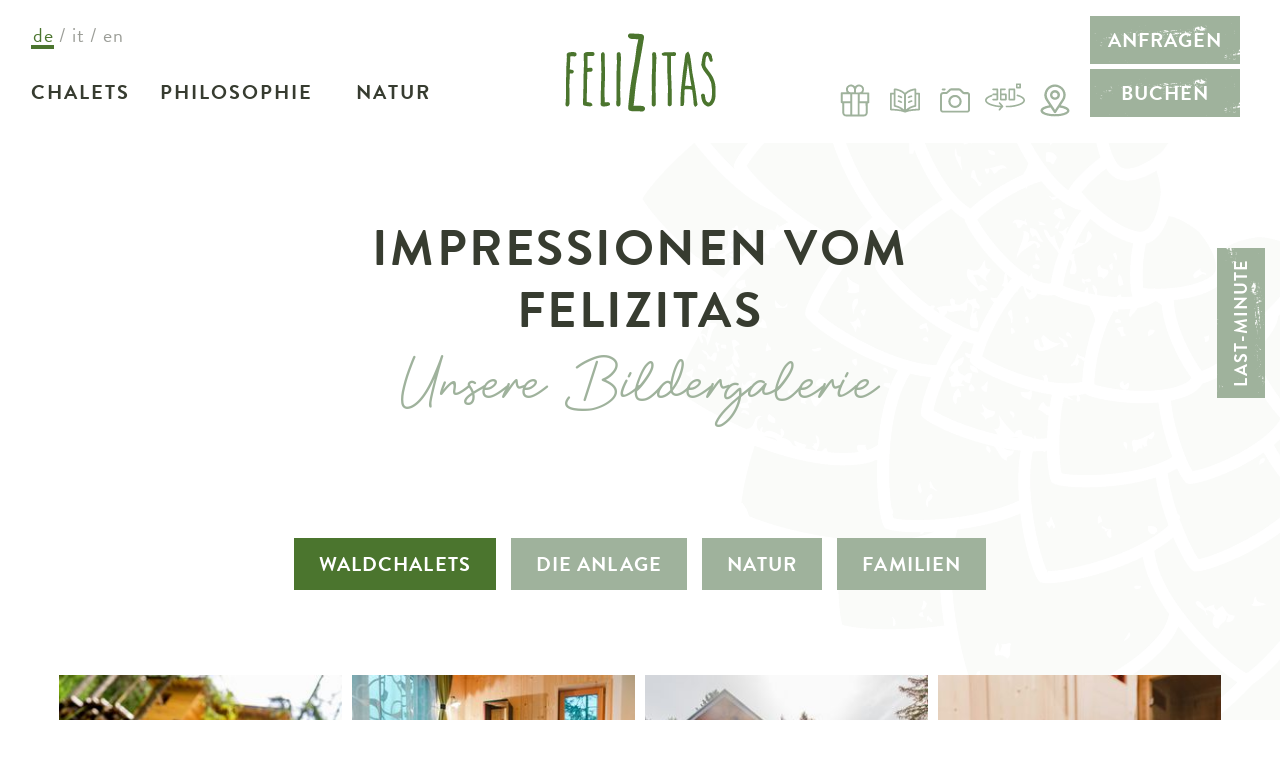

--- FILE ---
content_type: text/html; charset=utf-8
request_url: https://www.felizitas.it/service/bildergalerie
body_size: 13384
content:
<!DOCTYPE html>
<html lang="de" dir="ltr" data-l="0">
<head>
<meta charset="utf-8">
<title>Bildergalerie</title>
<meta name="generator" content="TYPO3 CMS" />
<meta name="robots" content="INDEX, FOLLOW" />
<meta name="viewport" content="width=device-width, initial-scale=1" />
<meta name="author" content="feliZitas Forest Chalet Holidays" />
<meta name="twitter:card" content="summary" />
<base href="https://www.felizitas.it/">
<meta name="keywords" content="Bildergalerie"><meta name="abstract" content="Bildergalerie"><meta property="og:title" content="Bildergalerie">
<meta property="og:type" content="article">
<meta property="og:url" content="https://www.felizitas.it/service/bildergalerie">
<meta property="og:site_name" content="feliZitas Forest Chalet Holidays">
<meta property="og:image" content="https://www.felizitas.it/Resources/Public/Images/logo.png">
<link rel="apple-touch-icon" sizes="57x57" href="/Resources/Public/Images/apple-touch-icon-57x57.png" />
<link rel="apple-touch-icon" sizes="60x60" href="/Resources/Public/Images/apple-touch-icon-60x60.png" />
<link rel="icon" type="image/png" href="/Resources/Public/Images/favicon-16x16.png" sizes="16x16" />
<link rel="icon" type="image/png" href="/Resources/Public/Images/favicon-32x32.png" sizes="32x32" /><!--structured data-->
        <script type="application/ld+json">{            "@context": "http://schema.org",
            "@type": "LocalBusiness","name": "feliZitas Forest Chalet Holidays","description": "","url": "https://www.felizitas.it/","logo": "https://www.felizitas.it/Resources/Public/Images/logo.png","image": "https://www.felizitas.it/Resources/Public/Images/logo.png","email": "info@felizitas.it","telephone": "+39 344 118 8361","faxNumber": "+39 344 000000","priceRange": "","address": {"@type": "PostalAddress","addressLocality": "Unsere liebe Frau im Walde – St. Felix","postalCode": "39010","streetAddress": "Foehrenhain 1"},"geo": {"@type": "GeoCoordinates","latitude": "11.1394807","longitude": "46.4874724"},"sameAs": ["https://www.facebook.com/felizitaswaldchalet",""],"contactPoint": [{"@type": "ContactPoint","telephone": "+39 344 118 8361","contactType": "reservations","availableLanguage": []}]}</script>
        <!--END structured data-->
<link rel="canonical" href="https://www.felizitas.it/service/bildergalerie"/>

<link rel="alternate" hreflang="de" href="https://www.felizitas.it/service/bildergalerie"/>
<link rel="alternate" hreflang="it" href="https://www.felizitas.it/it/service/galleria"/>
<link rel="alternate" hreflang="en" href="https://www.felizitas.it/en/service/photo-gallery"/>
<link rel="alternate" hreflang="x-default" href="https://www.felizitas.it/service/bildergalerie"/>
<link rel="shortcut icon" href="/Resources/Public/Images/favicon.ico" type="image/png">

<link rel="stylesheet" type="text/css" href="/typo3temp/assets/compressed/merged-1acfa334cdb7a5fbb6a264145f8f40c2-b1a66184369d609a60f6ca44ccf05b5b.css.gzip?1768574903" media="all">


<script src="/typo3temp/assets/compressed/merged-2617726c44bd885d26fe506a7cd624b2-f43cb0148cc368b742dfa1d5c1aea5c2.js.gzip?1760375888"></script>



</head>
<body data-page="198" data-layout="default" data-languages="de,it,en" class="subpage">




<!--page mmenu-->
<div class="page">
  <!--button-->
  <!--END button-->
  <div class="navigation_wrapper fixed clearfix">
    <div class="navigation clearfix">
      <div class="navigation_boxes_wrapper clearfix">
        <div class="main_navigation_button_wrapper clearfix">
          <div class="main_navigation_button clearfix"><span></span><text>Menu</text></div>
        </div>
        <div class="navigation_box box_left clearfix">
          <div class="main_navigation_wrapper drop_down clearfix"><nav class="main_navigation clearfix"><ul class="main"><li class="main_item item_61"><a href="/chalets/waldchalets" target="_top"><span class="main_item_title">Chalets</span></a><ul class="sub"><li class="sub_item item_31"><a href="/chalets/waldchalets" target="_top"><span class="sub_item_title">Waldchalets</span></a></li><li class="sub_item item_192"><a href="/chalets/preise-infos" target="_top"><span class="sub_item_title">Preise & Infos</span></a></li><li class="sub_item item_25"><a href="/chalets/angebote" target="_top"><span class="sub_item_title">Angebote</span></a></li></ul></li><li class="main_item item_194"><a href="/philosophie" target="_top"><span class="main_item_title">Philosophie</span></a></li><li class="main_item item_195"><a href="/natur" target="_top"><span class="main_item_title">Natur</span></a></li></ul></nav></div>
          <div class="header_buttons_wrapper">
    <div class="header_icons">
        <a href="/service/gutscheine" target="_top">
            <span class="icon icon_voucher" data-text="Gutscheine">
                <svg version="1.1" xmlns="http://www.w3.org/2000/svg" xmlns:xlink="http://www.w3.org/1999/xlink" x="0px" y="0px" viewBox="0 0 28 31" xml:space="preserve">
                    <path
                        id="Pfad_19"
                        class="st0"
                        d="M26.4,18.2c0.9-0.3,1.1-0.4,1.1-1.3c0-2.5,0-5,0-7.5c0-1.2-0.2-1.4-1.5-1.4h-4.3L22,7.1
        	c0.5-1,0.6-2.2,0.3-3.3c-0.3-1-1-1.9-2-2.5c-2-1.3-4-1.1-6,0.6L14,2.2l-0.4-0.3c-0.9-0.9-2.2-1.4-3.4-1.4c-0.9,0-1.8,0.3-2.6,0.8
        	C5.5,2.7,5,4.6,5.9,7.1l0.2,0.5L5.6,7.8c0,0-0.1,0-0.1,0c-0.1,0-0.2,0-0.3,0H3.6H1.9c-1.1,0-1.4,0.3-1.4,1.3c0,2,0,3.9,0,5.9v1.5
        	c0,1.1,0,1.2,1.1,1.6L2,18.4v4.3c0,0.4,0,0.8,0,1.2c0,0.9,0,1.8,0,2.8c0,2.1,1.6,3.8,3.7,3.8c0.1,0,0.2,0,0.2,0c5.4,0,10.9,0,16.2,0
        	c2.1,0.1,3.8-1.5,3.9-3.6c0-0.1,0-0.2,0-0.3c0-1.5,0-3.1,0-4.5c0-0.7,0-1.3,0-2v-1.8L26.4,18.2z M2.4,16.3V9.6h7.1v6.6H2.4z
        	 M9.5,28.7H9c-0.3,0-0.7,0-1,0c-0.3,0-0.6,0-1,0c-0.4,0-0.8,0-1.3,0c-1,0-1.9-0.8-1.9-1.8c0,0,0,0,0,0c0-2,0-4,0-5.9
        	c0-0.8,0-1.5,0-2.3v-0.5h5.7L9.5,28.7z M9.8,7.8C8.3,7.7,7.2,6.4,7.3,4.9c0.1-1.6,1.5-2.8,3.1-2.6c1.4,0.1,2.5,1.2,2.6,2.5
        	c0,0.5,0,1.1,0,1.7c0,0.3,0,0.5,0,0.8v0.5h-0.5c-0.3,0-0.6,0-0.8,0c-0.3,0-0.6,0-0.8,0C10.5,7.9,10.1,7.9,9.8,7.8L9.8,7.8z
        	 M16.5,28.7h-5.1V9.6h5.1L16.5,28.7z M17,7.9c-0.2,0-0.5,0-0.7,0c-0.3,0-0.5,0-0.8,0h-0.5V7.3c0-0.3,0-0.5,0-0.8c0-0.6,0-1.1,0-1.7
        	c0.2-1.5,1.5-2.6,3-2.5c1.5,0,2.7,1.3,2.8,2.8c0,1.5-1.2,2.8-2.8,2.8C17.6,7.9,17.3,7.9,17,7.9L17,7.9z M24.2,26.4
        	c0,1.6-0.8,2.3-2.4,2.3h-0.8c-0.4,0-0.9,0-1.3,0h-0.5c-0.1,0-0.2,0-0.3,0l-0.1,0l-0.5-0.1V18.1h5.6l0,0.5c0,0.1,0,0.1,0,0.2
        	c0,0.1,0,0.3,0,0.5C24.2,21.5,24.2,24,24.2,26.4L24.2,26.4z M25.6,16.3h-7.1V9.6h7.1V16.3z"
                    />
                </svg>
            </span>
        </a>
        <a href="/downloads" target="_top">
            <span class="icon icon_downloads" data-text="Downloads">
                <svg version="1.1" xmlns="http://www.w3.org/2000/svg" xmlns:xlink="http://www.w3.org/1999/xlink" x="0px" y="0px" viewBox="0 0 36 30" xml:space="preserve">
                    <g id="Gruppe_8">
                        <path
                            id="Pfad_23"
                            class="st0"
                            d="M0,26.1V6.4c0.2-0.6,0.9-0.9,1.5-0.8c0.2,0,0.4,0,0.5,0c0.8,0,1.7,0,2.5,0c0,0,0-0.1,0-0.2
            c0-1.3,0-2.6,0-3.9C4.5,1.1,4.9,0.6,5.5,0.5c0.1,0,0.2,0,0.3,0c1.5,0.1,3,0.4,4.4,0.9c2.9,0.8,5.6,2.3,7.7,4.4c0,0,0.1,0,0.1,0
            c0.3-0.3,0.6-0.6,0.9-0.8c3.2-2.6,7.1-4.1,11.2-4.5c0.9-0.1,1.4,0.3,1.4,1.3c0,1.2,0,2.3,0,3.5v0.4c1.1,0,2.1,0,3.2,0
            C35.3,5.6,35.8,6,36,6.5v19.6c-0.3,0.7-0.8,0.8-1.4,0.8c-2.6,0.2-5.2,0.3-7.8,0.6c-2.8,0.2-5.6,0.9-8.2,1.9c-0.3,0.1-0.7,0.1-1,0
            c-2.8-1.1-5.8-1.8-8.8-2c-2.5-0.2-4.9-0.4-7.4-0.5C0.7,26.9,0.2,26.6,0,26.1z M16.9,25.8c0-0.1,0-0.2,0-0.3c0-5.8,0-11.7,0-17.5
            c0-0.2-0.1-0.3-0.2-0.4c-0.4-0.4-0.8-0.8-1.2-1.2C13.4,4.8,10.9,3.6,8.3,3c-0.5-0.1-1-0.2-1.6-0.3v18C10.5,21.5,14,23.3,16.9,25.8
            L16.9,25.8z M19.1,25.8c0.1-0.1,0.2-0.1,0.2-0.2c2.8-2.4,6.1-4.1,9.8-4.9c0.3-0.1,0.4-0.2,0.4-0.5c0-5.7,0-11.4,0-17.1V2.8
            c0,0-0.1,0-0.1,0c-0.1,0-0.2,0-0.2,0c-1.5,0.3-3.1,0.7-4.5,1.3c-2,0.8-3.7,1.9-5.2,3.5C19.1,7.7,19,8,19.1,8.2c0,5.7,0,11.5,0,17.2
            L19.1,25.8z M22.3,26c3.8-0.7,7.7-1.1,11.6-1.2v-17h-2.4v0.5c0,4.3,0,8.7,0,13c0.1,0.6-0.3,1.2-0.9,1.3c0,0-0.1,0-0.1,0
            c-1.7,0.3-3.3,0.8-4.9,1.5C24.4,24.6,23.3,25.3,22.3,26L22.3,26z M2.1,7.9v17C6,24.9,9.9,25.3,13.7,26c-0.2-0.1-0.3-0.3-0.5-0.4
            c-2.2-1.5-4.8-2.5-7.4-3c-1.2-0.2-1.3-0.5-1.3-1.6V7.9L2.1,7.9z"
                        />
                        <path
                            id="Pfad_24"
                            class="st0"
                            d="M10.4,8.7C10.6,8.8,11,8.9,11.3,9c1,0.3,1.9,0.7,2.8,1.3c0.5,0.3,0.7,0.9,0.4,1.4
            c-0.3,0.5-0.9,0.7-1.4,0.4c0,0-0.1,0-0.1-0.1c-0.9-0.6-1.8-0.9-2.9-1.1c-0.5-0.1-0.9-0.6-0.9-1.1C9.3,9.1,9.8,8.7,10.4,8.7z"
                        />
                        <path
                            id="Pfad_25"
                            class="st0"
                            d="M14.6,17c0,0.6-0.5,1-1.1,1c-0.2,0-0.4-0.1-0.5-0.1c-0.8-0.4-1.6-0.7-2.4-1.1
            c-0.2-0.1-0.4-0.1-0.5-0.1c-0.6-0.1-1-0.7-0.8-1.2s0.7-0.9,1.2-0.8c0,0,0,0,0.1,0c1.3,0.3,2.5,0.8,3.6,1.5
            C14.4,16.4,14.6,16.7,14.6,17z"
                        />
                        <path
                            id="Pfad_26"
                            class="st0"
                            d="M22.4,12.2c-0.5,0-0.8-0.3-1-0.7c-0.2-0.4,0-0.9,0.3-1.1c1.1-0.8,2.4-1.3,3.8-1.5
            c0.6-0.1,1.1,0.3,1.2,0.8c0.1,0.5-0.2,1.1-0.8,1.2c-1.1,0.2-2.1,0.6-3.1,1.2C22.8,12.1,22.6,12.1,22.4,12.2z"
                        />
                        <path
                            id="Pfad_27"
                            class="st0"
                            d="M22.6,18.1c-0.5,0-0.9-0.2-1.1-0.7c-0.2-0.4,0-0.9,0.4-1.2c1.1-0.7,2.4-1.2,3.7-1.5
            c0.6-0.1,1.1,0.3,1.3,0.8c0,0,0,0,0,0c0.1,0.5-0.3,1.1-0.8,1.2c-1,0.2-1.9,0.6-2.8,1.1C23,17.9,22.8,18,22.6,18.1z"
                        />
                    </g>
                </svg>
            </span>
        </a>
        <a href="/service/bildergalerie" target="_top">
            <span class="icon icon_gallery" data-text="Bildergalerie">
                <svg version="1.1" xmlns="http://www.w3.org/2000/svg" xmlns:xlink="http://www.w3.org/1999/xlink" x="0px" y="0px" viewBox="0 0 31 26" xml:space="preserve">
                    <g id="Gruppe_12" transform="translate(0 0)">
                        <path
                            id="Pfad_31"
                            class="st0"
                            d="M31,6.8c0-0.1,0-0.1,0-0.2c0-0.1-0.1-0.2-0.1-0.4c-0.4-1.2-1.5-2-2.8-2c-0.9,0-1.9,0-2.9,0
        		c-0.3,0-0.6-0.1-0.8-0.3c-0.4-0.4-0.7-0.7-1.1-1.1c-0.5-0.4-0.9-0.9-1.4-1.4c-0.6-0.6-1.5-1-2.4-1h0c-2.5,0-5.2,0-7.8,0
        		c-0.9,0-1.8,0.3-2.4,1C8.8,1.9,8.4,2.3,8,2.7C7.6,3.1,7.2,3.5,6.8,3.9C6.6,4.2,6.2,4.3,5.9,4.3c-0.7,0-1.3,0-2,0H3.2
        		c-1.5-0.1-2.9,1-3.1,2.5l0,0c0,0,0,0,0,0l0,0v16.1l0,0.2c0,0.1,0.1,0.2,0.1,0.3c0.4,1.2,1.4,2,2.7,2.1c0.1,0,0.3,0,0.4,0h24.6
        		c1.3,0.1,2.5-0.7,3-1.9c0.1-0.2,0.1-0.3,0.2-0.5c0-0.1,0-0.1,0.1-0.2l0,0L31,6.8L31,6.8z M10.8,3c0.2-0.2,0.5-0.3,0.8-0.3l0,0
        		c2.5,0,5.2,0,7.9,0l0,0c0.3,0,0.6,0.1,0.8,0.3c0.3,0.3,0.7,0.7,1,1c0.5,0.5,1,1,1.5,1.5c0.6,0.7,1.5,1.1,2.5,1c0.7,0,1.3,0,2,0h0.7
        		c0.5-0.1,0.9,0.3,1,0.7c0,0.1,0,0.2,0,0.3c0,5,0,10,0,15c0.1,0.5-0.2,0.9-0.7,1c-0.1,0-0.2,0-0.3,0H3.2c-0.5,0.1-1-0.2-1.1-0.7
        		c0-0.1,0-0.3,0-0.4V7.5c0-0.8,0.3-1,1.1-1.1H4c0.6,0,1.3,0,1.9,0c0.9,0,1.8-0.3,2.4-1C8.7,5,9.1,4.6,9.6,4.2
        		C10,3.8,10.4,3.4,10.8,3L10.8,3z"
                        />
                        <path
                            id="Pfad_32"
                            class="st0"
                            d="M4.9,0.5c-0.2,0-0.4,0-0.7,0c-0.2,0-0.4,0-0.6,0c-0.2,0-0.4,0-0.7,0c-0.6,0-1.1,0.5-1.1,1
        		c0,0.6,0.4,1.1,1,1.1c0.4,0,0.7,0,1,0c0.4,0,0.7,0,1,0c0.6,0,1-0.5,1-1.1c0,0,0,0,0,0C6,1,5.5,0.5,4.9,0.5z"
                        />
                        <path
                            id="Pfad_33"
                            class="st0"
                            d="M15.5,7.2L15.5,7.2c-3.8,0-6.9,2.9-6.9,6.7c0,3.7,3,6.8,6.8,6.8c0.1,0,0.1,0,0.2,0h0
        		c3.8,0,6.8-3.1,6.8-6.8C22.2,10.2,19.2,7.2,15.5,7.2L15.5,7.2z M20.2,14c0,2.5-2.1,4.6-4.7,4.6h0c-2.6,0-4.7-2.1-4.7-4.6
        		c0-2.6,2.1-4.6,4.7-4.6h0C18.1,9.3,20.2,11.4,20.2,14L20.2,14z"
                        />
                    </g>
                </svg>
            </span>
        </a>
        <a href="/service/360-touren" target="_top">
            <span class="icon icon_360" data-text="360° Touren">
                <svg fill="#9fb29c" height="40px" width="40px" version="1.1" id="Layer_1" xmlns="http://www.w3.org/2000/svg" xmlns:xlink="http://www.w3.org/1999/xlink" viewBox="0 0 480 480" xml:space="preserve">
                    <g id="SVGRepo_bgCarrier" stroke-width="0" />
                    <g id="SVGRepo_tracerCarrier" stroke-linecap="round" stroke-linejoin="round" />
                    <g id="SVGRepo_iconCarrier">
                        <g>
                            <g>
                                <g>
                                    <path d="M391.502,210.725c-5.311-1.52-10.846,1.555-12.364,6.865c-1.519,5.31,1.555,10.846,6.864,12.364 C431.646,243.008,460,261.942,460,279.367c0,12.752-15.51,26.749-42.552,38.402c-29.752,12.82-71.958,22.2-118.891,26.425 l-40.963-0.555c-0.047,0-0.093-0.001-0.139-0.001c-5.46,0-9.922,4.389-9.996,9.865c-0.075,5.522,4.342,10.06,9.863,10.134 l41.479,0.562c0.046,0,0.091,0.001,0.136,0.001c0.297,0,0.593-0.013,0.888-0.039c49.196-4.386,93.779-14.339,125.538-28.024 C470.521,316.676,480,294.524,480,279.367C480,251.424,448.57,227.046,391.502,210.725z" />
                                    <path d="M96.879,199.333c-5.522,0-10,4.477-10,10c0,5.523,4.478,10,10,10H138v41.333H96.879c-5.522,0-10,4.477-10,10 s4.478,10,10,10H148c5.523,0,10-4.477,10-10V148c0-5.523-4.477-10-10-10H96.879c-5.522,0-10,4.477-10,10s4.478,10,10,10H138 v41.333H96.879z" />
                                    <path d="M188.879,280.667h61.334c5.522,0,10-4.477,10-10v-61.333c0-5.523-4.477-10-10-10h-51.334V158H240c5.523,0,10-4.477,10-10 s-4.477-10-10-10h-51.121c-5.523,0-10,4.477-10,10v122.667C178.879,276.19,183.356,280.667,188.879,280.667z M198.879,219.333 h41.334v41.333h-41.334V219.333z" />
                                    <path d="M291.121,280.667h61.334c5.522,0,10-4.477,10-10V148c0-5.523-4.478-10-10-10h-61.334c-5.522,0-10,4.477-10,10v122.667 C281.121,276.19,285.599,280.667,291.121,280.667z M301.121,158h41.334v102.667h-41.334V158z" />
                                    <path d="M182.857,305.537c-3.567-4.216-9.877-4.743-14.093-1.176c-4.217,3.567-4.743,9.876-1.177,14.093l22.366,26.44 c-47.196-3.599-89.941-12.249-121.37-24.65C37.708,308.06,20,293.162,20,279.367c0-16.018,23.736-33.28,63.493-46.176 c5.254-1.704,8.131-7.344,6.427-12.598c-1.703-5.253-7.345-8.13-12.597-6.427c-23.129,7.502-41.47,16.427-54.515,26.526 C7.674,252.412,0,265.423,0,279.367c0,23.104,21.178,43.671,61.242,59.48c32.564,12.849,76.227,21.869,124.226,25.758 l-19.944,22.104c-3.7,4.1-3.376,10.424,0.725,14.123c1.912,1.726,4.308,2.576,6.696,2.576c2.731,0,5.453-1.113,7.427-3.301 l36.387-40.325c1.658-1.837,2.576-4.224,2.576-6.699v-0.764c0-2.365-0.838-4.653-2.365-6.458L182.857,305.537z" />
                                    <path d="M381.414,137.486h40.879c5.522,0,10-4.477,10-10V86.592c0-5.523-4.478-10-10-10h-40.879c-5.522,0-10,4.477-10,10v40.894 C371.414,133.009,375.892,137.486,381.414,137.486z M391.414,96.592h20.879v20.894h-20.879V96.592z" />
                                </g>
                            </g>
                        </g>
                    </g>
                </svg>
            </span>
        </a>
        <a href="/service/anfahrt" target="_top">
            <span class="icon icon_arrival" data-text="Anfahrt">
                <svg version="1.1" xmlns="http://www.w3.org/2000/svg" xmlns:xlink="http://www.w3.org/1999/xlink" x="0px" y="0px" viewBox="0 0 29 32" xml:space="preserve">
                    <g id="Gruppe_16">
                        <path
                            id="Pfad_36"
                            class="st0"
                            d="M28.1,24.4c-0.5-0.8-1.3-1.5-2.3-2c-1.6-0.8-3.3-1.3-5.1-1.6c-0.2,0-0.4-0.1-0.6-0.1
        		c0.3-0.5,0.7-1,1-1.5c0.7-1.1,1.4-2.2,2.2-3.3c1.5-2.2,1.9-4.9,1.3-7.5C23.7,4.8,21,2,17.3,0.9c-0.5-0.1-1-0.2-1.5-0.3
        		c-0.2,0-0.5-0.1-0.7-0.1h-1.3l0,0l-0.1,0c0,0-0.1,0-0.1,0c-1.1,0.1-2.2,0.3-3.2,0.8C7.2,2.7,4.9,5.6,4.3,9c-0.5,2.4,0,4.9,1.4,6.9
        		c0.7,1.1,1.5,2.2,2.2,3.3c0.3,0.5,0.7,1,1,1.5l0,0c-1.5,0.2-2.9,0.6-4.4,1.1c-1.1,0.4-2.1,1-3,1.7c-1.3,1.1-1.4,3-0.3,4.3
        		c0,0,0,0,0,0c0.7,0.8,1.6,1.4,2.6,1.8c2.2,0.9,4.5,1.4,6.8,1.6c1.3,0.1,2.5,0.2,3.8,0.2c1.8,0,3.7-0.1,5.5-0.4
        		c2-0.3,3.9-0.8,5.6-1.6c0.9-0.4,1.7-1,2.3-1.7C28.6,26.8,28.7,25.4,28.1,24.4z M16.6,21.9l-2.1,3.2l0,0l-0.6-1
        		c-0.6-0.9-1.2-1.8-1.8-2.7c-1.5-2.2-2.9-4.5-4.4-6.7C6,12,6.1,8.6,8,6c1.5-2,3.9-3.3,6.5-3.3c4.5,0.1,8.1,3.6,8,8
        		c0,1.5-0.5,3-1.3,4.2C19.7,17.3,18.1,19.6,16.6,21.9L16.6,21.9z M9.4,22.9c0.2,0,0.5-0.1,0.7-0.1c0.1,0,0.1,0,0.2,0.1
        		c0.7,1.1,1.4,2.2,2.1,3.2c0.3,0.5,0.7,1,1,1.6c0.2,0.3,0.5,0.6,0.9,0.6c0.5,0.1,1-0.2,1.2-0.6c0.7-1,1.3-2.1,2-3.1l0.7-1.1l0,0
        		c0,0,0.1-0.1,0.1-0.1c0.2-0.5,0.5-0.6,1.1-0.5h0c1.7,0.2,3.3,0.7,4.9,1.4c0.5,0.2,1,0.5,1.4,0.9c0.3,0.2,0.4,0.4,0.5,0.7
        		c0,0.3-0.2,0.6-0.5,0.8c-0.8,0.6-1.7,1.1-2.7,1.4c-2.1,0.7-4.3,1-6.6,1.1c-0.4,0-0.9,0-1.3,0c-0.2,0-0.4,0-0.6,0l0,0
        		c-2.6,0.1-5.2-0.2-7.7-0.9C5.7,28,4.6,27.6,3.7,27c-0.2-0.2-0.4-0.3-0.6-0.6c-0.3-0.2-0.3-0.7-0.1-1c0,0,0.1-0.1,0.1-0.1
        		c0.4-0.4,0.8-0.7,1.2-0.9c1.4-0.7,3-1.2,4.6-1.5C9,23,9.2,23,9.4,22.9L9.4,22.9z"
                        />
                        <path
                            id="Pfad_37"
                            class="st0"
                            d="M17.9,7.3c-0.9-0.9-2.1-1.4-3.4-1.4h0c-2.7,0-4.8,2.1-4.8,4.7c0,2.6,2.1,4.7,4.8,4.7h0
        		c2.7,0,4.8-2.1,4.8-4.7C19.3,9.4,18.8,8.2,17.9,7.3L17.9,7.3z M14.5,13.1L14.5,13.1c-0.7,0-1.3-0.3-1.8-0.7
        		c-0.5-0.5-0.8-1.1-0.8-1.7c0-1.3,1.1-2.4,2.5-2.4h0c1.4,0,2.5,1.1,2.5,2.4C17,12,15.9,13,14.5,13.1L14.5,13.1z"
                        />
                    </g>
                </svg>
            </span>
        </a>
    </div>
    <div class="header_buttons">
        <a href="/service/anfrage" target="_top">Anfragen</a>
        <a href="/service/buchen" target="_top">Buchen</a>
    </div>
</div>

        </div>
        <div class="logo_wrapper clearfix"><div class="logo clearfix"><a href="/" target="_top"><img src="/Resources/Public/Images/logo.svg" width="151" height="79"   alt="feliZitas Forest Chalet Holidays" title="feliZitas Forest Chalet Holidays" ></a></div></div>
        <div class="navigation_box box_rigt clearfix">
          <div class="header_buttons_wrapper">
    <div class="header_icons">
        <a href="/service/gutscheine" target="_top">
            <span class="icon icon_voucher" data-text="Gutscheine">
                <svg version="1.1" xmlns="http://www.w3.org/2000/svg" xmlns:xlink="http://www.w3.org/1999/xlink" x="0px" y="0px" viewBox="0 0 28 31" xml:space="preserve">
                    <path
                        id="Pfad_19"
                        class="st0"
                        d="M26.4,18.2c0.9-0.3,1.1-0.4,1.1-1.3c0-2.5,0-5,0-7.5c0-1.2-0.2-1.4-1.5-1.4h-4.3L22,7.1
        	c0.5-1,0.6-2.2,0.3-3.3c-0.3-1-1-1.9-2-2.5c-2-1.3-4-1.1-6,0.6L14,2.2l-0.4-0.3c-0.9-0.9-2.2-1.4-3.4-1.4c-0.9,0-1.8,0.3-2.6,0.8
        	C5.5,2.7,5,4.6,5.9,7.1l0.2,0.5L5.6,7.8c0,0-0.1,0-0.1,0c-0.1,0-0.2,0-0.3,0H3.6H1.9c-1.1,0-1.4,0.3-1.4,1.3c0,2,0,3.9,0,5.9v1.5
        	c0,1.1,0,1.2,1.1,1.6L2,18.4v4.3c0,0.4,0,0.8,0,1.2c0,0.9,0,1.8,0,2.8c0,2.1,1.6,3.8,3.7,3.8c0.1,0,0.2,0,0.2,0c5.4,0,10.9,0,16.2,0
        	c2.1,0.1,3.8-1.5,3.9-3.6c0-0.1,0-0.2,0-0.3c0-1.5,0-3.1,0-4.5c0-0.7,0-1.3,0-2v-1.8L26.4,18.2z M2.4,16.3V9.6h7.1v6.6H2.4z
        	 M9.5,28.7H9c-0.3,0-0.7,0-1,0c-0.3,0-0.6,0-1,0c-0.4,0-0.8,0-1.3,0c-1,0-1.9-0.8-1.9-1.8c0,0,0,0,0,0c0-2,0-4,0-5.9
        	c0-0.8,0-1.5,0-2.3v-0.5h5.7L9.5,28.7z M9.8,7.8C8.3,7.7,7.2,6.4,7.3,4.9c0.1-1.6,1.5-2.8,3.1-2.6c1.4,0.1,2.5,1.2,2.6,2.5
        	c0,0.5,0,1.1,0,1.7c0,0.3,0,0.5,0,0.8v0.5h-0.5c-0.3,0-0.6,0-0.8,0c-0.3,0-0.6,0-0.8,0C10.5,7.9,10.1,7.9,9.8,7.8L9.8,7.8z
        	 M16.5,28.7h-5.1V9.6h5.1L16.5,28.7z M17,7.9c-0.2,0-0.5,0-0.7,0c-0.3,0-0.5,0-0.8,0h-0.5V7.3c0-0.3,0-0.5,0-0.8c0-0.6,0-1.1,0-1.7
        	c0.2-1.5,1.5-2.6,3-2.5c1.5,0,2.7,1.3,2.8,2.8c0,1.5-1.2,2.8-2.8,2.8C17.6,7.9,17.3,7.9,17,7.9L17,7.9z M24.2,26.4
        	c0,1.6-0.8,2.3-2.4,2.3h-0.8c-0.4,0-0.9,0-1.3,0h-0.5c-0.1,0-0.2,0-0.3,0l-0.1,0l-0.5-0.1V18.1h5.6l0,0.5c0,0.1,0,0.1,0,0.2
        	c0,0.1,0,0.3,0,0.5C24.2,21.5,24.2,24,24.2,26.4L24.2,26.4z M25.6,16.3h-7.1V9.6h7.1V16.3z"
                    />
                </svg>
            </span>
        </a>
        <a href="/downloads" target="_top">
            <span class="icon icon_downloads" data-text="Downloads">
                <svg version="1.1" xmlns="http://www.w3.org/2000/svg" xmlns:xlink="http://www.w3.org/1999/xlink" x="0px" y="0px" viewBox="0 0 36 30" xml:space="preserve">
                    <g id="Gruppe_8">
                        <path
                            id="Pfad_23"
                            class="st0"
                            d="M0,26.1V6.4c0.2-0.6,0.9-0.9,1.5-0.8c0.2,0,0.4,0,0.5,0c0.8,0,1.7,0,2.5,0c0,0,0-0.1,0-0.2
            c0-1.3,0-2.6,0-3.9C4.5,1.1,4.9,0.6,5.5,0.5c0.1,0,0.2,0,0.3,0c1.5,0.1,3,0.4,4.4,0.9c2.9,0.8,5.6,2.3,7.7,4.4c0,0,0.1,0,0.1,0
            c0.3-0.3,0.6-0.6,0.9-0.8c3.2-2.6,7.1-4.1,11.2-4.5c0.9-0.1,1.4,0.3,1.4,1.3c0,1.2,0,2.3,0,3.5v0.4c1.1,0,2.1,0,3.2,0
            C35.3,5.6,35.8,6,36,6.5v19.6c-0.3,0.7-0.8,0.8-1.4,0.8c-2.6,0.2-5.2,0.3-7.8,0.6c-2.8,0.2-5.6,0.9-8.2,1.9c-0.3,0.1-0.7,0.1-1,0
            c-2.8-1.1-5.8-1.8-8.8-2c-2.5-0.2-4.9-0.4-7.4-0.5C0.7,26.9,0.2,26.6,0,26.1z M16.9,25.8c0-0.1,0-0.2,0-0.3c0-5.8,0-11.7,0-17.5
            c0-0.2-0.1-0.3-0.2-0.4c-0.4-0.4-0.8-0.8-1.2-1.2C13.4,4.8,10.9,3.6,8.3,3c-0.5-0.1-1-0.2-1.6-0.3v18C10.5,21.5,14,23.3,16.9,25.8
            L16.9,25.8z M19.1,25.8c0.1-0.1,0.2-0.1,0.2-0.2c2.8-2.4,6.1-4.1,9.8-4.9c0.3-0.1,0.4-0.2,0.4-0.5c0-5.7,0-11.4,0-17.1V2.8
            c0,0-0.1,0-0.1,0c-0.1,0-0.2,0-0.2,0c-1.5,0.3-3.1,0.7-4.5,1.3c-2,0.8-3.7,1.9-5.2,3.5C19.1,7.7,19,8,19.1,8.2c0,5.7,0,11.5,0,17.2
            L19.1,25.8z M22.3,26c3.8-0.7,7.7-1.1,11.6-1.2v-17h-2.4v0.5c0,4.3,0,8.7,0,13c0.1,0.6-0.3,1.2-0.9,1.3c0,0-0.1,0-0.1,0
            c-1.7,0.3-3.3,0.8-4.9,1.5C24.4,24.6,23.3,25.3,22.3,26L22.3,26z M2.1,7.9v17C6,24.9,9.9,25.3,13.7,26c-0.2-0.1-0.3-0.3-0.5-0.4
            c-2.2-1.5-4.8-2.5-7.4-3c-1.2-0.2-1.3-0.5-1.3-1.6V7.9L2.1,7.9z"
                        />
                        <path
                            id="Pfad_24"
                            class="st0"
                            d="M10.4,8.7C10.6,8.8,11,8.9,11.3,9c1,0.3,1.9,0.7,2.8,1.3c0.5,0.3,0.7,0.9,0.4,1.4
            c-0.3,0.5-0.9,0.7-1.4,0.4c0,0-0.1,0-0.1-0.1c-0.9-0.6-1.8-0.9-2.9-1.1c-0.5-0.1-0.9-0.6-0.9-1.1C9.3,9.1,9.8,8.7,10.4,8.7z"
                        />
                        <path
                            id="Pfad_25"
                            class="st0"
                            d="M14.6,17c0,0.6-0.5,1-1.1,1c-0.2,0-0.4-0.1-0.5-0.1c-0.8-0.4-1.6-0.7-2.4-1.1
            c-0.2-0.1-0.4-0.1-0.5-0.1c-0.6-0.1-1-0.7-0.8-1.2s0.7-0.9,1.2-0.8c0,0,0,0,0.1,0c1.3,0.3,2.5,0.8,3.6,1.5
            C14.4,16.4,14.6,16.7,14.6,17z"
                        />
                        <path
                            id="Pfad_26"
                            class="st0"
                            d="M22.4,12.2c-0.5,0-0.8-0.3-1-0.7c-0.2-0.4,0-0.9,0.3-1.1c1.1-0.8,2.4-1.3,3.8-1.5
            c0.6-0.1,1.1,0.3,1.2,0.8c0.1,0.5-0.2,1.1-0.8,1.2c-1.1,0.2-2.1,0.6-3.1,1.2C22.8,12.1,22.6,12.1,22.4,12.2z"
                        />
                        <path
                            id="Pfad_27"
                            class="st0"
                            d="M22.6,18.1c-0.5,0-0.9-0.2-1.1-0.7c-0.2-0.4,0-0.9,0.4-1.2c1.1-0.7,2.4-1.2,3.7-1.5
            c0.6-0.1,1.1,0.3,1.3,0.8c0,0,0,0,0,0c0.1,0.5-0.3,1.1-0.8,1.2c-1,0.2-1.9,0.6-2.8,1.1C23,17.9,22.8,18,22.6,18.1z"
                        />
                    </g>
                </svg>
            </span>
        </a>
        <a href="/service/bildergalerie" target="_top">
            <span class="icon icon_gallery" data-text="Bildergalerie">
                <svg version="1.1" xmlns="http://www.w3.org/2000/svg" xmlns:xlink="http://www.w3.org/1999/xlink" x="0px" y="0px" viewBox="0 0 31 26" xml:space="preserve">
                    <g id="Gruppe_12" transform="translate(0 0)">
                        <path
                            id="Pfad_31"
                            class="st0"
                            d="M31,6.8c0-0.1,0-0.1,0-0.2c0-0.1-0.1-0.2-0.1-0.4c-0.4-1.2-1.5-2-2.8-2c-0.9,0-1.9,0-2.9,0
        		c-0.3,0-0.6-0.1-0.8-0.3c-0.4-0.4-0.7-0.7-1.1-1.1c-0.5-0.4-0.9-0.9-1.4-1.4c-0.6-0.6-1.5-1-2.4-1h0c-2.5,0-5.2,0-7.8,0
        		c-0.9,0-1.8,0.3-2.4,1C8.8,1.9,8.4,2.3,8,2.7C7.6,3.1,7.2,3.5,6.8,3.9C6.6,4.2,6.2,4.3,5.9,4.3c-0.7,0-1.3,0-2,0H3.2
        		c-1.5-0.1-2.9,1-3.1,2.5l0,0c0,0,0,0,0,0l0,0v16.1l0,0.2c0,0.1,0.1,0.2,0.1,0.3c0.4,1.2,1.4,2,2.7,2.1c0.1,0,0.3,0,0.4,0h24.6
        		c1.3,0.1,2.5-0.7,3-1.9c0.1-0.2,0.1-0.3,0.2-0.5c0-0.1,0-0.1,0.1-0.2l0,0L31,6.8L31,6.8z M10.8,3c0.2-0.2,0.5-0.3,0.8-0.3l0,0
        		c2.5,0,5.2,0,7.9,0l0,0c0.3,0,0.6,0.1,0.8,0.3c0.3,0.3,0.7,0.7,1,1c0.5,0.5,1,1,1.5,1.5c0.6,0.7,1.5,1.1,2.5,1c0.7,0,1.3,0,2,0h0.7
        		c0.5-0.1,0.9,0.3,1,0.7c0,0.1,0,0.2,0,0.3c0,5,0,10,0,15c0.1,0.5-0.2,0.9-0.7,1c-0.1,0-0.2,0-0.3,0H3.2c-0.5,0.1-1-0.2-1.1-0.7
        		c0-0.1,0-0.3,0-0.4V7.5c0-0.8,0.3-1,1.1-1.1H4c0.6,0,1.3,0,1.9,0c0.9,0,1.8-0.3,2.4-1C8.7,5,9.1,4.6,9.6,4.2
        		C10,3.8,10.4,3.4,10.8,3L10.8,3z"
                        />
                        <path
                            id="Pfad_32"
                            class="st0"
                            d="M4.9,0.5c-0.2,0-0.4,0-0.7,0c-0.2,0-0.4,0-0.6,0c-0.2,0-0.4,0-0.7,0c-0.6,0-1.1,0.5-1.1,1
        		c0,0.6,0.4,1.1,1,1.1c0.4,0,0.7,0,1,0c0.4,0,0.7,0,1,0c0.6,0,1-0.5,1-1.1c0,0,0,0,0,0C6,1,5.5,0.5,4.9,0.5z"
                        />
                        <path
                            id="Pfad_33"
                            class="st0"
                            d="M15.5,7.2L15.5,7.2c-3.8,0-6.9,2.9-6.9,6.7c0,3.7,3,6.8,6.8,6.8c0.1,0,0.1,0,0.2,0h0
        		c3.8,0,6.8-3.1,6.8-6.8C22.2,10.2,19.2,7.2,15.5,7.2L15.5,7.2z M20.2,14c0,2.5-2.1,4.6-4.7,4.6h0c-2.6,0-4.7-2.1-4.7-4.6
        		c0-2.6,2.1-4.6,4.7-4.6h0C18.1,9.3,20.2,11.4,20.2,14L20.2,14z"
                        />
                    </g>
                </svg>
            </span>
        </a>
        <a href="/service/360-touren" target="_top">
            <span class="icon icon_360" data-text="360° Touren">
                <svg fill="#9fb29c" height="40px" width="40px" version="1.1" id="Layer_1" xmlns="http://www.w3.org/2000/svg" xmlns:xlink="http://www.w3.org/1999/xlink" viewBox="0 0 480 480" xml:space="preserve">
                    <g id="SVGRepo_bgCarrier" stroke-width="0" />
                    <g id="SVGRepo_tracerCarrier" stroke-linecap="round" stroke-linejoin="round" />
                    <g id="SVGRepo_iconCarrier">
                        <g>
                            <g>
                                <g>
                                    <path d="M391.502,210.725c-5.311-1.52-10.846,1.555-12.364,6.865c-1.519,5.31,1.555,10.846,6.864,12.364 C431.646,243.008,460,261.942,460,279.367c0,12.752-15.51,26.749-42.552,38.402c-29.752,12.82-71.958,22.2-118.891,26.425 l-40.963-0.555c-0.047,0-0.093-0.001-0.139-0.001c-5.46,0-9.922,4.389-9.996,9.865c-0.075,5.522,4.342,10.06,9.863,10.134 l41.479,0.562c0.046,0,0.091,0.001,0.136,0.001c0.297,0,0.593-0.013,0.888-0.039c49.196-4.386,93.779-14.339,125.538-28.024 C470.521,316.676,480,294.524,480,279.367C480,251.424,448.57,227.046,391.502,210.725z" />
                                    <path d="M96.879,199.333c-5.522,0-10,4.477-10,10c0,5.523,4.478,10,10,10H138v41.333H96.879c-5.522,0-10,4.477-10,10 s4.478,10,10,10H148c5.523,0,10-4.477,10-10V148c0-5.523-4.477-10-10-10H96.879c-5.522,0-10,4.477-10,10s4.478,10,10,10H138 v41.333H96.879z" />
                                    <path d="M188.879,280.667h61.334c5.522,0,10-4.477,10-10v-61.333c0-5.523-4.477-10-10-10h-51.334V158H240c5.523,0,10-4.477,10-10 s-4.477-10-10-10h-51.121c-5.523,0-10,4.477-10,10v122.667C178.879,276.19,183.356,280.667,188.879,280.667z M198.879,219.333 h41.334v41.333h-41.334V219.333z" />
                                    <path d="M291.121,280.667h61.334c5.522,0,10-4.477,10-10V148c0-5.523-4.478-10-10-10h-61.334c-5.522,0-10,4.477-10,10v122.667 C281.121,276.19,285.599,280.667,291.121,280.667z M301.121,158h41.334v102.667h-41.334V158z" />
                                    <path d="M182.857,305.537c-3.567-4.216-9.877-4.743-14.093-1.176c-4.217,3.567-4.743,9.876-1.177,14.093l22.366,26.44 c-47.196-3.599-89.941-12.249-121.37-24.65C37.708,308.06,20,293.162,20,279.367c0-16.018,23.736-33.28,63.493-46.176 c5.254-1.704,8.131-7.344,6.427-12.598c-1.703-5.253-7.345-8.13-12.597-6.427c-23.129,7.502-41.47,16.427-54.515,26.526 C7.674,252.412,0,265.423,0,279.367c0,23.104,21.178,43.671,61.242,59.48c32.564,12.849,76.227,21.869,124.226,25.758 l-19.944,22.104c-3.7,4.1-3.376,10.424,0.725,14.123c1.912,1.726,4.308,2.576,6.696,2.576c2.731,0,5.453-1.113,7.427-3.301 l36.387-40.325c1.658-1.837,2.576-4.224,2.576-6.699v-0.764c0-2.365-0.838-4.653-2.365-6.458L182.857,305.537z" />
                                    <path d="M381.414,137.486h40.879c5.522,0,10-4.477,10-10V86.592c0-5.523-4.478-10-10-10h-40.879c-5.522,0-10,4.477-10,10v40.894 C371.414,133.009,375.892,137.486,381.414,137.486z M391.414,96.592h20.879v20.894h-20.879V96.592z" />
                                </g>
                            </g>
                        </g>
                    </g>
                </svg>
            </span>
        </a>
        <a href="/service/anfahrt" target="_top">
            <span class="icon icon_arrival" data-text="Anfahrt">
                <svg version="1.1" xmlns="http://www.w3.org/2000/svg" xmlns:xlink="http://www.w3.org/1999/xlink" x="0px" y="0px" viewBox="0 0 29 32" xml:space="preserve">
                    <g id="Gruppe_16">
                        <path
                            id="Pfad_36"
                            class="st0"
                            d="M28.1,24.4c-0.5-0.8-1.3-1.5-2.3-2c-1.6-0.8-3.3-1.3-5.1-1.6c-0.2,0-0.4-0.1-0.6-0.1
        		c0.3-0.5,0.7-1,1-1.5c0.7-1.1,1.4-2.2,2.2-3.3c1.5-2.2,1.9-4.9,1.3-7.5C23.7,4.8,21,2,17.3,0.9c-0.5-0.1-1-0.2-1.5-0.3
        		c-0.2,0-0.5-0.1-0.7-0.1h-1.3l0,0l-0.1,0c0,0-0.1,0-0.1,0c-1.1,0.1-2.2,0.3-3.2,0.8C7.2,2.7,4.9,5.6,4.3,9c-0.5,2.4,0,4.9,1.4,6.9
        		c0.7,1.1,1.5,2.2,2.2,3.3c0.3,0.5,0.7,1,1,1.5l0,0c-1.5,0.2-2.9,0.6-4.4,1.1c-1.1,0.4-2.1,1-3,1.7c-1.3,1.1-1.4,3-0.3,4.3
        		c0,0,0,0,0,0c0.7,0.8,1.6,1.4,2.6,1.8c2.2,0.9,4.5,1.4,6.8,1.6c1.3,0.1,2.5,0.2,3.8,0.2c1.8,0,3.7-0.1,5.5-0.4
        		c2-0.3,3.9-0.8,5.6-1.6c0.9-0.4,1.7-1,2.3-1.7C28.6,26.8,28.7,25.4,28.1,24.4z M16.6,21.9l-2.1,3.2l0,0l-0.6-1
        		c-0.6-0.9-1.2-1.8-1.8-2.7c-1.5-2.2-2.9-4.5-4.4-6.7C6,12,6.1,8.6,8,6c1.5-2,3.9-3.3,6.5-3.3c4.5,0.1,8.1,3.6,8,8
        		c0,1.5-0.5,3-1.3,4.2C19.7,17.3,18.1,19.6,16.6,21.9L16.6,21.9z M9.4,22.9c0.2,0,0.5-0.1,0.7-0.1c0.1,0,0.1,0,0.2,0.1
        		c0.7,1.1,1.4,2.2,2.1,3.2c0.3,0.5,0.7,1,1,1.6c0.2,0.3,0.5,0.6,0.9,0.6c0.5,0.1,1-0.2,1.2-0.6c0.7-1,1.3-2.1,2-3.1l0.7-1.1l0,0
        		c0,0,0.1-0.1,0.1-0.1c0.2-0.5,0.5-0.6,1.1-0.5h0c1.7,0.2,3.3,0.7,4.9,1.4c0.5,0.2,1,0.5,1.4,0.9c0.3,0.2,0.4,0.4,0.5,0.7
        		c0,0.3-0.2,0.6-0.5,0.8c-0.8,0.6-1.7,1.1-2.7,1.4c-2.1,0.7-4.3,1-6.6,1.1c-0.4,0-0.9,0-1.3,0c-0.2,0-0.4,0-0.6,0l0,0
        		c-2.6,0.1-5.2-0.2-7.7-0.9C5.7,28,4.6,27.6,3.7,27c-0.2-0.2-0.4-0.3-0.6-0.6c-0.3-0.2-0.3-0.7-0.1-1c0,0,0.1-0.1,0.1-0.1
        		c0.4-0.4,0.8-0.7,1.2-0.9c1.4-0.7,3-1.2,4.6-1.5C9,23,9.2,23,9.4,22.9L9.4,22.9z"
                        />
                        <path
                            id="Pfad_37"
                            class="st0"
                            d="M17.9,7.3c-0.9-0.9-2.1-1.4-3.4-1.4h0c-2.7,0-4.8,2.1-4.8,4.7c0,2.6,2.1,4.7,4.8,4.7h0
        		c2.7,0,4.8-2.1,4.8-4.7C19.3,9.4,18.8,8.2,17.9,7.3L17.9,7.3z M14.5,13.1L14.5,13.1c-0.7,0-1.3-0.3-1.8-0.7
        		c-0.5-0.5-0.8-1.1-0.8-1.7c0-1.3,1.1-2.4,2.5-2.4h0c1.4,0,2.5,1.1,2.5,2.4C17,12,15.9,13,14.5,13.1L14.5,13.1z"
                        />
                    </g>
                </svg>
            </span>
        </a>
    </div>
    <div class="header_buttons">
        <a href="/service/anfrage" target="_top">Anfragen</a>
        <a href="/service/buchen" target="_top">Buchen</a>
    </div>
</div>

        </div>
        <div class="language_wrapper  clearfix"><div class="language clearfix"><ul><li class="active"><a href="/service/bildergalerie" target="_top" title="deutsch" class="de">de<span>utsch</span></a></li><li><a href="/it/service/galleria" target="_top" title="italiano" class="it">it<span>aliano</span></a></li><li><a href="/en/service/photo-gallery" target="_top" title="english" class="en">en<span>glish</span></a></li></ul></div></div>
      </div>
    </div>
  </div>

  <div class="last_minute_button">
    <a href="/service/last-minute" target="_top">Last-Minute</a>
  </div>

  <!--header-->
  <div class="header_wrapper clearfix">
    <div class="header clearfix">
      <div class="header_inner_wrapper clearfix">
        <!--slideshow-->
        <div class="slideshow_wrapper clearfix">



<div class="slideshow_wrapper clearfix">
  <div class="slideshow cycle-slideshow" data-cycle-log="false" data-cycle-swipe="true" data-cycle-prev="#slideshow_prev" data-cycle-next="#slideshow_next" data-cycle-slides="> div, > img" data-cycle-progressive="#images">
    
      
    
    
      
        
      
    
    
    <script id="images" type="text/cycle" data-cycle-split="---">
      
        
      
      
        
      
    </script>
  </div>
  <!--slideshow pager-->
  <div class="slideshow_pager_wrapper clearfix">
    <div class="slideshow_pager clearfix">
      <div id="slideshow_prev" class="clearfix"></div>
      <div id="slideshow_next" class="clearfix"></div>
    </div>
  </div>
  <!--END slideshow pager-->
</div>
</div>
        <!--END slideshow-->
        
        <!--scroll down-->
        <div class="scroll_down_wrapper clearfix">
          <div class="scroll_down">Scroll<span></span></div>
        </div>
        <!--END scroll down-->
      </div>
      <!--special button-->
      <div class="special_buttons_wrapper left bottom clearfix"><div class="special_buttons clearfix">

<!--special button-->

    
        <div class="special_button_wrapper clearfix" id="c243" data-uid="t3://page?uid=25">
            <div class="special_button clearfix">
                <a href="/chalets/angebote" target="_top">
                    <span>
                        <b><p>TOP ANGEBOTE</p></b>
                        
                    </span>
                </a>
            </div>
        </div>
    

<!--END special button--></div></div>
      <!--END special button-->
    </div>
  </div>
  <!--END header-->
  
  <main class="clearfix" xmlns:f="http://www.w3.org/1999/html">

    <!--content-->
    <div class="main clearfix uid-328"><div class="center clearfix">
    

            <div id="c328" class="frame frame-default frame-type-textmedia frame-layout-0">
                
                
                    



                
                

    
        

    
        <header>
            

    
            
                

    
            <h1 class="">
                Impressionen vom feliZitas
            </h1>
        



            
        



            

    
            
                

    
            <h2 class="">
                Unsere Bildergalerie
            </h2>
        



            
        



            



        </header>
    



    


                

    <div class="ce-textpic ce-center ce-above">
        
            



        

        
                
            

        
    </div>


                
                    



                
                
                    



                
            </div>

        

</div></div>


<!--default gallery 329-->
<div class="gallery_wrapper default_gallery clearfix" id="c329">
  <div class="center clearfix">
    <div class="gallery_header clearfix">
      
        <div class="gallery_title clearfix">Waldchalets</div>
      
      
    </div>
    <div class="gallery_inner_wrapper clearfix">
      <div class="gallery col_0 clearfix">
        <!--loop-->
        
          
            <!--pass 1-->
            
          
            <!--pass 2-->
            
          
            <!--pass 3-->
            
          
            <!--pass 4-->
            
          
            <!--pass 5-->
            
          
            <!--pass 6-->
            
          
            <!--pass 7-->
            
          
            <!--pass 8-->
            
          
            <!--pass 9-->
            
          
            <!--pass 10-->
            
          
            <!--pass 11-->
            
          
            <!--pass 12-->
            
          
            <!--pass 13-->
            
          
            <!--pass 14-->
            
          
            <!--pass 15-->
            
          
            <!--pass 16-->
            
          
            <!--pass 17-->
            
          
            <!--pass 18-->
            
          
            <!--pass 19-->
            
          
            <!--pass 20-->
            
          
            <!--pass 21-->
            
          
            <!--pass 22-->
            
          
            <!--pass 23-->
            
          
            <!--pass 24-->
            
          
            <!--pass 25-->
            
          
            <!--pass 26-->
            
          
            <!--pass 27-->
            
          
            <!--pass 28-->
            
          
            <!--pass 29-->
            
          
            <!--pass 30-->
            
          
            <!--pass 31-->
            
          
            <!--pass 32-->
            
          
            <!--pass 33-->
            
          
            <!--pass 34-->
            
          
          
            <!--pass 1 fileseason 0 season 4-->
            
              <div class="gallery_item clearfix">
                
                    <a title="" href="/fileadmin/_processed_/3/b/csm_blume-forest-chalets-resort-felizitas-suedtirol_c0c7b5f5ab.jpg" data-lightbox="c329">
                      <img class="" title="" alt="" src="/fileadmin/_processed_/3/b/csm_blume-forest-chalets-resort-felizitas-suedtirol_e4bf3a91e3.jpg"
                        data-src="/fileadmin/_processed_/3/b/csm_blume-forest-chalets-resort-felizitas-suedtirol_e4bf3a91e3.jpg">
                    </a>
                  
              </div>
            
          
            <!--pass 2 fileseason 0 season 4-->
            
              <div class="gallery_item clearfix">
                
                    <a title="" href="/fileadmin/_processed_/4/c/csm_chalets-felizitas-wohnraum-chalets-holz_8fd2442dfb.jpg" data-lightbox="c329">
                      <img class="" title="" alt="" src="/fileadmin/_processed_/4/c/csm_chalets-felizitas-wohnraum-chalets-holz_f3145851a6.jpg"
                        data-src="/fileadmin/_processed_/4/c/csm_chalets-felizitas-wohnraum-chalets-holz_f3145851a6.jpg">
                    </a>
                  
              </div>
            
          
            <!--pass 3 fileseason 0 season 4-->
            
              <div class="gallery_item clearfix">
                
                    <a title="" href="/fileadmin/_processed_/8/4/csm_chalet-resort-waldchalets-felizitas-natur-gruen_5f186878bc.jpg" data-lightbox="c329">
                      <img class="" title="" alt="" src="/fileadmin/_processed_/8/4/csm_chalet-resort-waldchalets-felizitas-natur-gruen_fce71da15e.jpg"
                        data-src="/fileadmin/_processed_/8/4/csm_chalet-resort-waldchalets-felizitas-natur-gruen_fce71da15e.jpg">
                    </a>
                  
              </div>
            
          
            <!--pass 4 fileseason 0 season 4-->
            
              <div class="gallery_item clearfix">
                
                    <a title="" href="/fileadmin/_processed_/9/9/csm_chalets-detail-bad-felizitas-suedtirol_6f8a3deadc.jpg" data-lightbox="c329">
                      <img class="" title="" alt="" src="/fileadmin/_processed_/9/9/csm_chalets-detail-bad-felizitas-suedtirol_870f934130.jpg"
                        data-src="/fileadmin/_processed_/9/9/csm_chalets-detail-bad-felizitas-suedtirol_870f934130.jpg">
                    </a>
                  
              </div>
            
          
            <!--pass 5 fileseason 0 season 4-->
            
              <div class="gallery_item clearfix">
                
                    <a title="" href="/fileadmin/_processed_/1/b/csm_felizitas-chalets-wohnen-im-gruenen-karom-2_99bf797ba2.jpg" data-lightbox="c329">
                      <img class="" title="" alt="" src="/fileadmin/_processed_/1/b/csm_felizitas-chalets-wohnen-im-gruenen-karom-2_9f6bf64d30.jpg"
                        data-src="/fileadmin/_processed_/1/b/csm_felizitas-chalets-wohnen-im-gruenen-karom-2_9f6bf64d30.jpg">
                    </a>
                  
              </div>
            
          
            <!--pass 6 fileseason 0 season 4-->
            
              <div class="gallery_item clearfix">
                
                    <a title="" href="/fileadmin/_processed_/a/b/csm_felizitas-chalets-wohnen-im-gruenen-momo-2_5f0181765b.jpg" data-lightbox="c329">
                      <img class="" title="" alt="" src="/fileadmin/_processed_/a/b/csm_felizitas-chalets-wohnen-im-gruenen-momo-2_08c3b2c921.jpg"
                        data-src="/fileadmin/_processed_/a/b/csm_felizitas-chalets-wohnen-im-gruenen-momo-2_08c3b2c921.jpg">
                    </a>
                  
              </div>
            
          
            <!--pass 7 fileseason 0 season 4-->
            
              <div class="gallery_item clearfix">
                
                    <a title="" href="/fileadmin/_processed_/3/1/csm_felizitas-chalets-wohnen-im-gruenen-momo-3_3792987728.jpg" data-lightbox="c329">
                      <img class="" title="" alt="" src="/fileadmin/_processed_/3/1/csm_felizitas-chalets-wohnen-im-gruenen-momo-3_d50f7e7e88.jpg"
                        data-src="/fileadmin/_processed_/3/1/csm_felizitas-chalets-wohnen-im-gruenen-momo-3_d50f7e7e88.jpg">
                    </a>
                  
              </div>
            
          
            <!--pass 8 fileseason 0 season 4-->
            
              <div class="gallery_item clearfix">
                
                    <a title="" href="/fileadmin/_processed_/1/c/csm_felizitas-chalets-wohnen-im-gruenen-nono-1-4_0cd1927d13.jpg" data-lightbox="c329">
                      <img class="" title="" alt="" src="/fileadmin/_processed_/1/c/csm_felizitas-chalets-wohnen-im-gruenen-nono-1-4_742fbb5952.jpg"
                        data-src="/fileadmin/_processed_/1/c/csm_felizitas-chalets-wohnen-im-gruenen-nono-1-4_742fbb5952.jpg">
                    </a>
                  
              </div>
            
          
            <!--pass 9 fileseason 0 season 4-->
            
              <div class="gallery_item clearfix">
                
                    <a title="" href="/fileadmin/_processed_/8/5/csm_felizitas-chalets-wohnen-im-gruenen-nono-2-1_323b3c76fc.jpg" data-lightbox="c329">
                      <img class="" title="" alt="" src="/fileadmin/_processed_/8/5/csm_felizitas-chalets-wohnen-im-gruenen-nono-2-1_66e70c14e4.jpg"
                        data-src="/fileadmin/_processed_/8/5/csm_felizitas-chalets-wohnen-im-gruenen-nono-2-1_66e70c14e4.jpg">
                    </a>
                  
              </div>
            
          
            <!--pass 10 fileseason 0 season 4-->
            
              <div class="gallery_item clearfix">
                
                    <a title="" href="/fileadmin/_processed_/4/1/csm_felizitas-chalets-wohnen-im-gruenen-pino-1_728871cd59.jpg" data-lightbox="c329">
                      <img class="" title="" alt="" src="/fileadmin/_processed_/4/1/csm_felizitas-chalets-wohnen-im-gruenen-pino-1_e0642e52e9.jpg"
                        data-src="/fileadmin/_processed_/4/1/csm_felizitas-chalets-wohnen-im-gruenen-pino-1_e0642e52e9.jpg">
                    </a>
                  
              </div>
            
          
            <!--pass 11 fileseason 0 season 4-->
            
              <div class="gallery_item clearfix">
                
                    <a title="" href="/fileadmin/_processed_/e/c/csm_felizitas-waldchalets-herbst-resort-natur-wald_2af1b79ac0.jpg" data-lightbox="c329">
                      <img class="" title="" alt="" src="/fileadmin/_processed_/e/c/csm_felizitas-waldchalets-herbst-resort-natur-wald_5d8b8a5815.jpg"
                        data-src="/fileadmin/_processed_/e/c/csm_felizitas-waldchalets-herbst-resort-natur-wald_5d8b8a5815.jpg">
                    </a>
                  
              </div>
            
          
            <!--pass 12 fileseason 0 season 4-->
            
              <div class="gallery_item clearfix">
                
                    <a title="" href="/fileadmin/_processed_/d/b/csm_felizitas-wohnraum-kueche-terrasse-wald-natur-chalets-suedtirol_607786f743.jpg" data-lightbox="c329">
                      <img class="" title="" alt="" src="/fileadmin/_processed_/d/b/csm_felizitas-wohnraum-kueche-terrasse-wald-natur-chalets-suedtirol_9a62caeb06.jpg"
                        data-src="/fileadmin/_processed_/d/b/csm_felizitas-wohnraum-kueche-terrasse-wald-natur-chalets-suedtirol_9a62caeb06.jpg">
                    </a>
                  
              </div>
            
          
            <!--pass 13 fileseason 0 season 4-->
            
              <div class="gallery_item clearfix">
                
                    <a title="" href="/fileadmin/_processed_/7/7/csm_forest-chalets-resort-felizitas-suedtirol_d47879f244.jpg" data-lightbox="c329">
                      <img class="" title="" alt="" src="/fileadmin/_processed_/7/7/csm_forest-chalets-resort-felizitas-suedtirol_066105b671.jpg"
                        data-src="/fileadmin/_processed_/7/7/csm_forest-chalets-resort-felizitas-suedtirol_066105b671.jpg">
                    </a>
                  
              </div>
            
          
            <!--pass 14 fileseason 0 season 4-->
            
              <div class="gallery_item clearfix">
                
                    <a title="" href="/fileadmin/_processed_/b/4/csm_forest-chalets-felizitas-nacht-resort-suedtirol_e12e2676d8.jpg" data-lightbox="c329">
                      <img class="" title="" alt="" src="/fileadmin/_processed_/b/4/csm_forest-chalets-felizitas-nacht-resort-suedtirol_b822b5bbd7.jpg"
                        data-src="/fileadmin/_processed_/b/4/csm_forest-chalets-felizitas-nacht-resort-suedtirol_b822b5bbd7.jpg">
                    </a>
                  
              </div>
            
          
            <!--pass 15 fileseason 0 season 4-->
            
              <div class="gallery_item clearfix">
                
                    <a title="" href="/fileadmin/_processed_/3/f/csm_winter-wald-chalets-felizitas_3dbdd1f374.jpg" data-lightbox="c329">
                      <img class="" title="" alt="" src="/fileadmin/_processed_/3/f/csm_winter-wald-chalets-felizitas_8bbb4e0d40.jpg"
                        data-src="/fileadmin/_processed_/3/f/csm_winter-wald-chalets-felizitas_8bbb4e0d40.jpg">
                    </a>
                  
              </div>
            
          
            <!--pass 16 fileseason 0 season 4-->
            
              <div class="gallery_item clearfix">
                
                    <a title="" href="/fileadmin/_processed_/6/f/csm_felizitas-winte-engel_b3bd459a8d.jpg" data-lightbox="c329">
                      <img class="" title="" alt="" src="/fileadmin/_processed_/6/f/csm_felizitas-winte-engel_61ae6bb679.jpg"
                        data-src="/fileadmin/_processed_/6/f/csm_felizitas-winte-engel_61ae6bb679.jpg">
                    </a>
                  
              </div>
            
          
            <!--pass 17 fileseason 0 season 4-->
            
              <div class="gallery_item clearfix">
                
                    <a title="" href="/fileadmin/_processed_/f/8/csm_forest-chalets-wohnraum-holzofen-esstisch_d19749006e.jpg" data-lightbox="c329">
                      <img class="" title="" alt="" src="/fileadmin/_processed_/f/8/csm_forest-chalets-wohnraum-holzofen-esstisch_94cb76b5ea.jpg"
                        data-src="/fileadmin/_processed_/f/8/csm_forest-chalets-wohnraum-holzofen-esstisch_94cb76b5ea.jpg">
                    </a>
                  
              </div>
            
          
            <!--pass 18 fileseason 0 season 4-->
            
              <div class="gallery_item clearfix">
                
                    <a title="" href="/fileadmin/_processed_/0/e/csm_resort-forest-wald-chalets-felizitas-suedtirol_d91229d062.jpg" data-lightbox="c329">
                      <img class="" title="" alt="" src="/fileadmin/_processed_/0/e/csm_resort-forest-wald-chalets-felizitas-suedtirol_56bf769693.jpg"
                        data-src="/fileadmin/_processed_/0/e/csm_resort-forest-wald-chalets-felizitas-suedtirol_56bf769693.jpg">
                    </a>
                  
              </div>
            
          
            <!--pass 19 fileseason 0 season 4-->
            
              <div class="gallery_item clearfix">
                
                    <a title="" href="/fileadmin/_processed_/c/c/csm_chalet-momo-aussen-haus-wald-felizitas_616438899e.jpg" data-lightbox="c329">
                      <img class="" title="" alt="" src="/fileadmin/_processed_/c/c/csm_chalet-momo-aussen-haus-wald-felizitas_ed600e01bb.jpg"
                        data-src="/fileadmin/_processed_/c/c/csm_chalet-momo-aussen-haus-wald-felizitas_ed600e01bb.jpg">
                    </a>
                  
              </div>
            
          
            <!--pass 20 fileseason 0 season 4-->
            
              <div class="gallery_item clearfix">
                
                    <a title="" href="/fileadmin/_processed_/d/c/csm_chalet-momo-couch-esstisch-wohnraum-felizitas_e564e53148.jpg" data-lightbox="c329">
                      <img class="" title="" alt="" src="/fileadmin/_processed_/d/c/csm_chalet-momo-couch-esstisch-wohnraum-felizitas_2195347474.jpg"
                        data-src="/fileadmin/_processed_/d/c/csm_chalet-momo-couch-esstisch-wohnraum-felizitas_2195347474.jpg">
                    </a>
                  
              </div>
            
          
            <!--pass 21 fileseason 0 season 4-->
            
              <div class="gallery_item clearfix">
                
                    <a title="" href="/fileadmin/_processed_/4/b/csm_chalet-nono1-aussen-haus-wald-felizitas_673d4be2d0.jpg" data-lightbox="c329">
                      <img class="" title="" alt="" src="/fileadmin/_processed_/4/b/csm_chalet-nono1-aussen-haus-wald-felizitas_d701b14cef.jpg"
                        data-src="/fileadmin/_processed_/4/b/csm_chalet-nono1-aussen-haus-wald-felizitas_d701b14cef.jpg">
                    </a>
                  
              </div>
            
          
            <!--pass 22 fileseason 0 season 4-->
            
              <div class="gallery_item clearfix">
                
                    <a title="" href="/fileadmin/_processed_/3/9/csm_chalet-nono2-detail-bad-felizitas_d2620bdf54.jpg" data-lightbox="c329">
                      <img class="" title="" alt="" src="/fileadmin/_processed_/3/9/csm_chalet-nono2-detail-bad-felizitas_0a004dc347.jpg"
                        data-src="/fileadmin/_processed_/3/9/csm_chalet-nono2-detail-bad-felizitas_0a004dc347.jpg">
                    </a>
                  
              </div>
            
          
            <!--pass 23 fileseason 0 season 4-->
            
              <div class="gallery_item clearfix">
                
                    <a title="" href="/fileadmin/_processed_/b/1/csm_chalet-nono2-schlafzimmer-doppelbett-fenster-felizitas_a79cd2a19f.jpg" data-lightbox="c329">
                      <img class="" title="" alt="" src="/fileadmin/_processed_/b/1/csm_chalet-nono2-schlafzimmer-doppelbett-fenster-felizitas_278eb93285.jpg"
                        data-src="/fileadmin/_processed_/b/1/csm_chalet-nono2-schlafzimmer-doppelbett-fenster-felizitas_278eb93285.jpg">
                    </a>
                  
              </div>
            
          
            <!--pass 24 fileseason 0 season 4-->
            
              <div class="gallery_item clearfix">
                
                    <a title="" href="/fileadmin/_processed_/3/7/csm_chalet-uno-detail-esstisch-felizitas_adb8e9c520.jpg" data-lightbox="c329">
                      <img class="" title="" alt="" src="/fileadmin/_processed_/3/7/csm_chalet-uno-detail-esstisch-felizitas_ce222baee7.jpg"
                        data-src="/fileadmin/_processed_/3/7/csm_chalet-uno-detail-esstisch-felizitas_ce222baee7.jpg">
                    </a>
                  
              </div>
            
          
            <!--pass 25 fileseason 0 season 4-->
            
              <div class="gallery_item clearfix">
                
                    <a title="" href="/fileadmin/_processed_/4/9/csm_gutscheine-voucher-wald-natur-chalet-felizitas_25453c3e0a.jpg" data-lightbox="c329">
                      <img class="" title="" alt="" src="/fileadmin/_processed_/4/9/csm_gutscheine-voucher-wald-natur-chalet-felizitas_dff074c994.jpg"
                        data-src="/fileadmin/_processed_/4/9/csm_gutscheine-voucher-wald-natur-chalet-felizitas_dff074c994.jpg">
                    </a>
                  
              </div>
            
          
            <!--pass 26 fileseason 0 season 4-->
            
              <div class="gallery_item clearfix">
                
                    <a title="" href="/fileadmin/_processed_/6/2/csm_forest-chalets-felizitas-suedtirol-urlaub_8003c2c7cc.jpg" data-lightbox="c329">
                      <img class="" title="" alt="" src="/fileadmin/_processed_/6/2/csm_forest-chalets-felizitas-suedtirol-urlaub_9d763923ff.jpg"
                        data-src="/fileadmin/_processed_/6/2/csm_forest-chalets-felizitas-suedtirol-urlaub_9d763923ff.jpg">
                    </a>
                  
              </div>
            
          
            <!--pass 27 fileseason 0 season 4-->
            
              <div class="gallery_item clearfix">
                
                    <a title="" href="/fileadmin/_processed_/c/9/csm_forest-chalets-felizitas-herbst-resort-sommer-wald_5873b02cb6.jpg" data-lightbox="c329">
                      <img class="" title="" alt="" src="/fileadmin/_processed_/c/9/csm_forest-chalets-felizitas-herbst-resort-sommer-wald_02caa28321.jpg"
                        data-src="/fileadmin/_processed_/c/9/csm_forest-chalets-felizitas-herbst-resort-sommer-wald_02caa28321.jpg">
                    </a>
                  
              </div>
            
          
            <!--pass 28 fileseason 0 season 4-->
            
              <div class="gallery_item clearfix">
                
                    <a title="" href="/fileadmin/_processed_/1/0/csm_felizitas-chalets-wohnen-im-gruenen-nono-2-2_fbc5d3c1f7.jpg" data-lightbox="c329">
                      <img class="" title="" alt="" src="/fileadmin/_processed_/1/0/csm_felizitas-chalets-wohnen-im-gruenen-nono-2-2_b3ba5c9d16.jpg"
                        data-src="/fileadmin/_processed_/1/0/csm_felizitas-chalets-wohnen-im-gruenen-nono-2-2_b3ba5c9d16.jpg">
                    </a>
                  
              </div>
            
          
            <!--pass 29 fileseason 0 season 4-->
            
              <div class="gallery_item clearfix">
                
                    <a title="" href="/fileadmin/_processed_/e/3/csm_felizitas-chalets-wohnen-im-gruenen-nono-1-2_3ceead2ddb.jpg" data-lightbox="c329">
                      <img class="" title="" alt="" src="/fileadmin/_processed_/e/3/csm_felizitas-chalets-wohnen-im-gruenen-nono-1-2_c9d79ea6dd.jpg"
                        data-src="/fileadmin/_processed_/e/3/csm_felizitas-chalets-wohnen-im-gruenen-nono-1-2_c9d79ea6dd.jpg">
                    </a>
                  
              </div>
            
          
            <!--pass 30 fileseason 0 season 4-->
            
              <div class="gallery_item clearfix">
                
                    <a title="" href="/fileadmin/_processed_/7/5/csm_felizitas-chalets-wohnen-im-gruenen-nono-1-1_19aeea9d9f.jpg" data-lightbox="c329">
                      <img class="" title="" alt="" src="/fileadmin/_processed_/7/5/csm_felizitas-chalets-wohnen-im-gruenen-nono-1-1_ed922198f9.jpg"
                        data-src="/fileadmin/_processed_/7/5/csm_felizitas-chalets-wohnen-im-gruenen-nono-1-1_ed922198f9.jpg">
                    </a>
                  
              </div>
            
          
            <!--pass 31 fileseason 0 season 4-->
            
              <div class="gallery_item clearfix">
                
                    <a title="" href="/fileadmin/_processed_/4/5/csm_felizitas-winter-chalet-urlaub_357978e4d0.jpg" data-lightbox="c329">
                      <img class="" title="" alt="" src="/fileadmin/_processed_/4/5/csm_felizitas-winter-chalet-urlaub_9e30bbccf7.jpg"
                        data-src="/fileadmin/_processed_/4/5/csm_felizitas-winter-chalet-urlaub_9e30bbccf7.jpg">
                    </a>
                  
              </div>
            
          
            <!--pass 32 fileseason 0 season 4-->
            
              <div class="gallery_item clearfix">
                
                    <a title="" href="/fileadmin/_processed_/c/a/csm_winter-chalet-urlaub-felizitas-suedtirol_e06275ede3.jpg" data-lightbox="c329">
                      <img class="" title="" alt="" src="/fileadmin/_processed_/c/a/csm_winter-chalet-urlaub-felizitas-suedtirol_a4c004f4a3.jpg"
                        data-src="/fileadmin/_processed_/c/a/csm_winter-chalet-urlaub-felizitas-suedtirol_a4c004f4a3.jpg">
                    </a>
                  
              </div>
            
          
            <!--pass 33 fileseason 0 season 4-->
            
              <div class="gallery_item clearfix">
                
                    <a title="" href="/fileadmin/_processed_/6/9/csm_winter-felizitas-schnee-urlaub_f6585d8623.jpg" data-lightbox="c329">
                      <img class="" title="" alt="" src="/fileadmin/_processed_/6/9/csm_winter-felizitas-schnee-urlaub_3ac48eba00.jpg"
                        data-src="/fileadmin/_processed_/6/9/csm_winter-felizitas-schnee-urlaub_3ac48eba00.jpg">
                    </a>
                  
              </div>
            
          
            <!--pass 34 fileseason 0 season 4-->
            
              <div class="gallery_item clearfix">
                
                    <a title="" href="/fileadmin/_processed_/5/4/csm_winter-chalet-urlaub-felizitas_2635fe1b4e.jpg" data-lightbox="c329">
                      <img class="" title="" alt="" src="/fileadmin/_processed_/5/4/csm_winter-chalet-urlaub-felizitas_8331831c1b.jpg"
                        data-src="/fileadmin/_processed_/5/4/csm_winter-chalet-urlaub-felizitas_8331831c1b.jpg">
                    </a>
                  
              </div>
            
          
        
        <!--END loop-->
      </div>
    </div>
  </div>
</div>
<!--END default gallery-->



<!--default gallery 356-->
<div class="gallery_wrapper default_gallery clearfix" id="c356">
  <div class="center clearfix">
    <div class="gallery_header clearfix">
      
        <div class="gallery_title clearfix">Die Anlage</div>
      
      
    </div>
    <div class="gallery_inner_wrapper clearfix">
      <div class="gallery col_0 clearfix">
        <!--loop-->
        
          
            <!--pass 1-->
            
          
            <!--pass 2-->
            
          
            <!--pass 3-->
            
          
            <!--pass 4-->
            
          
            <!--pass 5-->
            
          
            <!--pass 6-->
            
          
            <!--pass 7-->
            
          
            <!--pass 8-->
            
          
            <!--pass 9-->
            
          
            <!--pass 10-->
            
          
            <!--pass 11-->
            
          
            <!--pass 12-->
            
          
            <!--pass 13-->
            
          
            <!--pass 14-->
            
          
            <!--pass 15-->
            
          
          
            <!--pass 1 fileseason 0 season 4-->
            
              <div class="gallery_item clearfix">
                
                    <a title="" href="/fileadmin/_processed_/1/a/csm_sauna-wald-natur-personen-chalets-felizitas_0afbc21a57.jpg" data-lightbox="c356">
                      <img class="" title="" alt="" src="/fileadmin/_processed_/1/a/csm_sauna-wald-natur-personen-chalets-felizitas_6fef72c50d.jpg"
                        data-src="/fileadmin/_processed_/1/a/csm_sauna-wald-natur-personen-chalets-felizitas_6fef72c50d.jpg">
                    </a>
                  
              </div>
            
          
            <!--pass 2 fileseason 0 season 4-->
            
              <div class="gallery_item clearfix">
                
                    <a title="" href="/fileadmin/_processed_/c/a/csm_sauna-wald-natur-chalets-felizitas_2055e5c30f.jpg" data-lightbox="c356">
                      <img class="" title="" alt="" src="/fileadmin/_processed_/c/a/csm_sauna-wald-natur-chalets-felizitas_0e5733c410.jpg"
                        data-src="/fileadmin/_processed_/c/a/csm_sauna-wald-natur-chalets-felizitas_0e5733c410.jpg">
                    </a>
                  
              </div>
            
          
            <!--pass 3 fileseason 0 season 4-->
            
              <div class="gallery_item clearfix">
                
                    <a title="" href="/fileadmin/_processed_/0/2/csm_grillplatz-feuerschale-resort-nacht-felizitas-chalets_db04ae08a3.jpg" data-lightbox="c356">
                      <img class="" title="" alt="" src="/fileadmin/_processed_/0/2/csm_grillplatz-feuerschale-resort-nacht-felizitas-chalets_2faa70b312.jpg"
                        data-src="/fileadmin/_processed_/0/2/csm_grillplatz-feuerschale-resort-nacht-felizitas-chalets_2faa70b312.jpg">
                    </a>
                  
              </div>
            
          
            <!--pass 4 fileseason 0 season 4-->
            
              <div class="gallery_item clearfix">
                
                    <a title="" href="/fileadmin/_processed_/e/7/csm_kraeutergarten-resort-chalets-felizitas-sankt-felix_0ceb7485cd.jpg" data-lightbox="c356">
                      <img class="" title="" alt="" src="/fileadmin/_processed_/e/7/csm_kraeutergarten-resort-chalets-felizitas-sankt-felix_a3d5b47d52.jpg"
                        data-src="/fileadmin/_processed_/e/7/csm_kraeutergarten-resort-chalets-felizitas-sankt-felix_a3d5b47d52.jpg">
                    </a>
                  
              </div>
            
          
            <!--pass 5 fileseason 0 season 4-->
            
              <div class="gallery_item clearfix">
                
                    <a title="" href="/fileadmin/_processed_/e/f/csm_resort-wald-chalet-deutschnonsberg-suedtirol-felizitas_57129133d5.jpg" data-lightbox="c356">
                      <img class="" title="" alt="" src="/fileadmin/_processed_/e/f/csm_resort-wald-chalet-deutschnonsberg-suedtirol-felizitas_ef6a7498fd.jpg"
                        data-src="/fileadmin/_processed_/e/f/csm_resort-wald-chalet-deutschnonsberg-suedtirol-felizitas_ef6a7498fd.jpg">
                    </a>
                  
              </div>
            
          
            <!--pass 6 fileseason 0 season 4-->
            
              <div class="gallery_item clearfix">
                
                    <a title="" href="/fileadmin/_processed_/3/5/csm_sonnenaufgang-wald-chalets-resort-felizitas-suedtirol_39bedc11f2.jpg" data-lightbox="c356">
                      <img class="" title="" alt="" src="/fileadmin/_processed_/3/5/csm_sonnenaufgang-wald-chalets-resort-felizitas-suedtirol_5d7f473d3b.jpg"
                        data-src="/fileadmin/_processed_/3/5/csm_sonnenaufgang-wald-chalets-resort-felizitas-suedtirol_5d7f473d3b.jpg">
                    </a>
                  
              </div>
            
          
            <!--pass 7 fileseason 0 season 4-->
            
              <div class="gallery_item clearfix">
                
                    <a title="" href="/fileadmin/_processed_/3/c/csm_chalet-karom-aussen-terrasse-stuehle-felizitas_4e0e360a4c.jpg" data-lightbox="c356">
                      <img class="" title="" alt="" src="/fileadmin/_processed_/3/c/csm_chalet-karom-aussen-terrasse-stuehle-felizitas_0011378bf2.jpg"
                        data-src="/fileadmin/_processed_/3/c/csm_chalet-karom-aussen-terrasse-stuehle-felizitas_0011378bf2.jpg">
                    </a>
                  
              </div>
            
          
            <!--pass 8 fileseason 0 season 4-->
            
              <div class="gallery_item clearfix">
                
                    <a title="" href="/fileadmin/_processed_/3/e/csm_kulinarium-fruehstueck-breakfast-felizitas_7792244ad5.jpg" data-lightbox="c356">
                      <img class="" title="" alt="" src="/fileadmin/_processed_/3/e/csm_kulinarium-fruehstueck-breakfast-felizitas_2d4f2ab197.jpg"
                        data-src="/fileadmin/_processed_/3/e/csm_kulinarium-fruehstueck-breakfast-felizitas_2d4f2ab197.jpg">
                    </a>
                  
              </div>
            
          
            <!--pass 9 fileseason 0 season 4-->
            
              <div class="gallery_item clearfix">
                
                    <a title="" href="/fileadmin/_processed_/9/8/csm_herbst-urlaub-kuerbis-suedtirol-felizitas_6978631b2d.jpg" data-lightbox="c356">
                      <img class="" title="" alt="" src="/fileadmin/_processed_/9/8/csm_herbst-urlaub-kuerbis-suedtirol-felizitas_d75eae8a08.jpg"
                        data-src="/fileadmin/_processed_/9/8/csm_herbst-urlaub-kuerbis-suedtirol-felizitas_d75eae8a08.jpg">
                    </a>
                  
              </div>
            
          
            <!--pass 10 fileseason 0 season 4-->
            
              <div class="gallery_item clearfix">
                
                    <a title="" href="/fileadmin/_processed_/f/7/csm_felizitas-marende-suedtirol-urlaub-kaese-speck_b5d62f3d01.jpg" data-lightbox="c356">
                      <img class="" title="" alt="" src="/fileadmin/_processed_/f/7/csm_felizitas-marende-suedtirol-urlaub-kaese-speck_0bd90defc4.jpg"
                        data-src="/fileadmin/_processed_/f/7/csm_felizitas-marende-suedtirol-urlaub-kaese-speck_0bd90defc4.jpg">
                    </a>
                  
              </div>
            
          
            <!--pass 11 fileseason 0 season 4-->
            
              <div class="gallery_item clearfix">
                
                    <a title="" href="/fileadmin/_processed_/9/1/csm_felizitas-chalet-herbst-urlaub-suedtirol_a8e9c3416d.jpg" data-lightbox="c356">
                      <img class="" title="" alt="" src="/fileadmin/_processed_/9/1/csm_felizitas-chalet-herbst-urlaub-suedtirol_5b8ab2503a.jpg"
                        data-src="/fileadmin/_processed_/9/1/csm_felizitas-chalet-herbst-urlaub-suedtirol_5b8ab2503a.jpg">
                    </a>
                  
              </div>
            
          
            <!--pass 12 fileseason 0 season 4-->
            
              <div class="gallery_item clearfix">
                
                    <a title="" href="/fileadmin/_processed_/3/6/csm_felizitas-marende-suedtirol-urlaub-kaese-speck-aepfel_06e7a25880.jpg" data-lightbox="c356">
                      <img class="" title="" alt="" src="/fileadmin/_processed_/3/6/csm_felizitas-marende-suedtirol-urlaub-kaese-speck-aepfel_94fdc2abba.jpg"
                        data-src="/fileadmin/_processed_/3/6/csm_felizitas-marende-suedtirol-urlaub-kaese-speck-aepfel_94fdc2abba.jpg">
                    </a>
                  
              </div>
            
          
            <!--pass 13 fileseason 0 season 4-->
            
              <div class="gallery_item clearfix">
                
                    <a title="" href="/fileadmin/_processed_/7/1/csm_felizitas-herbst-chalet_fec5b43963.jpg" data-lightbox="c356">
                      <img class="" title="" alt="" src="/fileadmin/_processed_/7/1/csm_felizitas-herbst-chalet_a245dfa9b5.jpg"
                        data-src="/fileadmin/_processed_/7/1/csm_felizitas-herbst-chalet_a245dfa9b5.jpg">
                    </a>
                  
              </div>
            
          
            <!--pass 14 fileseason 0 season 4-->
            
              <div class="gallery_item clearfix">
                
                    <a title="" href="/fileadmin/_processed_/2/9/csm_felizitas-herbst-urlaub-chalet_68db449857.jpg" data-lightbox="c356">
                      <img class="" title="" alt="" src="/fileadmin/_processed_/2/9/csm_felizitas-herbst-urlaub-chalet_dba2a22323.jpg"
                        data-src="/fileadmin/_processed_/2/9/csm_felizitas-herbst-urlaub-chalet_dba2a22323.jpg">
                    </a>
                  
              </div>
            
          
            <!--pass 15 fileseason 0 season 4-->
            
              <div class="gallery_item clearfix">
                
                    <a title="" href="/fileadmin/_processed_/7/1/csm_felizitas-herbst-urlaub-chalet-kuerbis_103709e279.jpg" data-lightbox="c356">
                      <img class="" title="" alt="" src="/fileadmin/_processed_/7/1/csm_felizitas-herbst-urlaub-chalet-kuerbis_22c40b8e1d.jpg"
                        data-src="/fileadmin/_processed_/7/1/csm_felizitas-herbst-urlaub-chalet-kuerbis_22c40b8e1d.jpg">
                    </a>
                  
              </div>
            
          
        
        <!--END loop-->
      </div>
    </div>
  </div>
</div>
<!--END default gallery-->



<!--default gallery 330-->
<div class="gallery_wrapper default_gallery clearfix" id="c330">
  <div class="center clearfix">
    <div class="gallery_header clearfix">
      
        <div class="gallery_title clearfix">Natur</div>
      
      
    </div>
    <div class="gallery_inner_wrapper clearfix">
      <div class="gallery col_0 clearfix">
        <!--loop-->
        
          
            <!--pass 1-->
            
          
            <!--pass 2-->
            
          
            <!--pass 3-->
            
          
            <!--pass 4-->
            
          
            <!--pass 5-->
            
          
            <!--pass 6-->
            
          
            <!--pass 7-->
            
          
            <!--pass 8-->
            
          
            <!--pass 9-->
            
          
            <!--pass 10-->
            
          
            <!--pass 11-->
            
          
            <!--pass 12-->
            
          
            <!--pass 13-->
            
          
            <!--pass 14-->
            
          
            <!--pass 15-->
            
          
            <!--pass 16-->
            
          
            <!--pass 17-->
            
          
            <!--pass 18-->
            
          
            <!--pass 19-->
            
          
            <!--pass 20-->
            
          
            <!--pass 21-->
            
          
            <!--pass 22-->
            
          
            <!--pass 23-->
            
          
            <!--pass 24-->
            
          
            <!--pass 25-->
            
          
            <!--pass 26-->
            
          
            <!--pass 27-->
            
          
            <!--pass 28-->
            
          
            <!--pass 29-->
            
          
            <!--pass 30-->
            
          
            <!--pass 31-->
            
          
          
            <!--pass 1 fileseason 0 season 4-->
            
              <div class="gallery_item clearfix">
                
                    <a title="" href="/fileadmin/_processed_/9/d/csm_baum-natur-umarmen-kinder-familien-wald-chalets-felizitas_dcc98ccf9e.jpg" data-lightbox="c330">
                      <img class="" title="" alt="" src="/fileadmin/_processed_/9/d/csm_baum-natur-umarmen-kinder-familien-wald-chalets-felizitas_e137274f55.jpg"
                        data-src="/fileadmin/_processed_/9/d/csm_baum-natur-umarmen-kinder-familien-wald-chalets-felizitas_e137274f55.jpg">
                    </a>
                  
              </div>
            
          
            <!--pass 2 fileseason 0 season 4-->
            
              <div class="gallery_item clearfix">
                
                    <a title="" href="/fileadmin/_processed_/b/0/csm_blumen-wiese-natur-sommer-wald-felizitas-chalets_93144735b3.jpg" data-lightbox="c330">
                      <img class="" title="" alt="" src="/fileadmin/_processed_/b/0/csm_blumen-wiese-natur-sommer-wald-felizitas-chalets_2de8a95a07.jpg"
                        data-src="/fileadmin/_processed_/b/0/csm_blumen-wiese-natur-sommer-wald-felizitas-chalets_2de8a95a07.jpg">
                    </a>
                  
              </div>
            
          
            <!--pass 3 fileseason 0 season 4-->
            
              <div class="gallery_item clearfix">
                
                    <a title="" href="/fileadmin/_processed_/1/f/csm_fahrn-natur-wald-erleben-gruen-urlaub-chalets_67f4dac0d8.jpg" data-lightbox="c330">
                      <img class="" title="" alt="" src="/fileadmin/_processed_/1/f/csm_fahrn-natur-wald-erleben-gruen-urlaub-chalets_2022b31f67.jpg"
                        data-src="/fileadmin/_processed_/1/f/csm_fahrn-natur-wald-erleben-gruen-urlaub-chalets_2022b31f67.jpg">
                    </a>
                  
              </div>
            
          
            <!--pass 4 fileseason 0 season 4-->
            
              <div class="gallery_item clearfix">
                
                    <a title="" href="/fileadmin/_processed_/d/9/csm_emaille-schuessel-natur-wald-felizitas-resort_6322ffe2ea.jpg" data-lightbox="c330">
                      <img class="" title="" alt="" src="/fileadmin/_processed_/d/9/csm_emaille-schuessel-natur-wald-felizitas-resort_d1aa449526.jpg"
                        data-src="/fileadmin/_processed_/d/9/csm_emaille-schuessel-natur-wald-felizitas-resort_d1aa449526.jpg">
                    </a>
                  
              </div>
            
          
            <!--pass 5 fileseason 0 season 4-->
            
              <div class="gallery_item clearfix">
                
                    <a title="" href="/fileadmin/_processed_/a/b/csm_felizitas-herbst-wald-baeume-natur-felizitas_866097bff3.jpg" data-lightbox="c330">
                      <img class="" title="" alt="" src="/fileadmin/_processed_/a/b/csm_felizitas-herbst-wald-baeume-natur-felizitas_97a0e32ec2.jpg"
                        data-src="/fileadmin/_processed_/a/b/csm_felizitas-herbst-wald-baeume-natur-felizitas_97a0e32ec2.jpg">
                    </a>
                  
              </div>
            
          
            <!--pass 6 fileseason 0 season 4-->
            
              <div class="gallery_item clearfix">
                
                    <a title="" href="/fileadmin/_processed_/7/0/csm_felizitas-maennchen-holz-natur-chalets-resort_b6cca6225e.jpg" data-lightbox="c330">
                      <img class="" title="" alt="" src="/fileadmin/_processed_/7/0/csm_felizitas-maennchen-holz-natur-chalets-resort_2a981ad43f.jpg"
                        data-src="/fileadmin/_processed_/7/0/csm_felizitas-maennchen-holz-natur-chalets-resort_2a981ad43f.jpg">
                    </a>
                  
              </div>
            
          
            <!--pass 7 fileseason 0 season 4-->
            
              <div class="gallery_item clearfix">
                
                    <a title="" href="/fileadmin/_processed_/e/c/csm_felizitas-waldchalets-herbst-resort-natur-wald_2af1b79ac0.jpg" data-lightbox="c330">
                      <img class="" title="" alt="" src="/fileadmin/_processed_/e/c/csm_felizitas-waldchalets-herbst-resort-natur-wald_5d8b8a5815.jpg"
                        data-src="/fileadmin/_processed_/e/c/csm_felizitas-waldchalets-herbst-resort-natur-wald_5d8b8a5815.jpg">
                    </a>
                  
              </div>
            
          
            <!--pass 8 fileseason 0 season 4-->
            
              <div class="gallery_item clearfix">
                
                    <a title="" href="/fileadmin/_processed_/5/3/csm_natur-erleben-forest-chalets-felizitas_d72e39e597.jpg" data-lightbox="c330">
                      <img class="" title="" alt="" src="/fileadmin/_processed_/5/3/csm_natur-erleben-forest-chalets-felizitas_66935c03a8.jpg"
                        data-src="/fileadmin/_processed_/5/3/csm_natur-erleben-forest-chalets-felizitas_66935c03a8.jpg">
                    </a>
                  
              </div>
            
          
            <!--pass 9 fileseason 0 season 4-->
            
              <div class="gallery_item clearfix">
                
                    <a title="" href="/fileadmin/_processed_/7/a/csm_natur-reh-wald-wiese-chalets-urlaub-felizitas_6ea7f9e67e.jpg" data-lightbox="c330">
                      <img class="" title="" alt="" src="/fileadmin/_processed_/7/a/csm_natur-reh-wald-wiese-chalets-urlaub-felizitas_a7bde5af1e.jpg"
                        data-src="/fileadmin/_processed_/7/a/csm_natur-reh-wald-wiese-chalets-urlaub-felizitas_a7bde5af1e.jpg">
                    </a>
                  
              </div>
            
          
            <!--pass 10 fileseason 0 season 4-->
            
              <div class="gallery_item clearfix">
                
                    <a title="" href="/fileadmin/_processed_/d/0/csm_philosophie-natur-wald-chalets-deutschnonsberg-felizitas_8f3026a3df.jpg" data-lightbox="c330">
                      <img class="" title="" alt="" src="/fileadmin/_processed_/d/0/csm_philosophie-natur-wald-chalets-deutschnonsberg-felizitas_45876fe0a1.jpg"
                        data-src="/fileadmin/_processed_/d/0/csm_philosophie-natur-wald-chalets-deutschnonsberg-felizitas_45876fe0a1.jpg">
                    </a>
                  
              </div>
            
          
            <!--pass 11 fileseason 0 season 4-->
            
              <div class="gallery_item clearfix">
                
                    <a title="" href="/fileadmin/_processed_/9/b/csm_sommer-tannenzapfen-natur-im-gruenen-chalets_0dd923b829.jpg" data-lightbox="c330">
                      <img class="" title="" alt="" src="/fileadmin/_processed_/9/b/csm_sommer-tannenzapfen-natur-im-gruenen-chalets_381b25e0c3.jpg"
                        data-src="/fileadmin/_processed_/9/b/csm_sommer-tannenzapfen-natur-im-gruenen-chalets_381b25e0c3.jpg">
                    </a>
                  
              </div>
            
          
            <!--pass 12 fileseason 0 season 4-->
            
              <div class="gallery_item clearfix">
                
                    <a title="" href="/fileadmin/_processed_/0/1/csm_wald-natur-see-weiher-sommer-chalets_4378188ffc.jpg" data-lightbox="c330">
                      <img class="" title="" alt="" src="/fileadmin/_processed_/0/1/csm_wald-natur-see-weiher-sommer-chalets_851040fe1d.jpg"
                        data-src="/fileadmin/_processed_/0/1/csm_wald-natur-see-weiher-sommer-chalets_851040fe1d.jpg">
                    </a>
                  
              </div>
            
          
            <!--pass 13 fileseason 0 season 4-->
            
              <div class="gallery_item clearfix">
                
                    <a title="" href="/fileadmin/_processed_/b/7/csm_wald-wiese-natur-im-gruenen-chalet-felizitas_21ea878e18.jpg" data-lightbox="c330">
                      <img class="" title="" alt="" src="/fileadmin/_processed_/b/7/csm_wald-wiese-natur-im-gruenen-chalet-felizitas_82b368df9f.jpg"
                        data-src="/fileadmin/_processed_/b/7/csm_wald-wiese-natur-im-gruenen-chalet-felizitas_82b368df9f.jpg">
                    </a>
                  
              </div>
            
          
            <!--pass 14 fileseason 0 season 4-->
            
              <div class="gallery_item clearfix">
                
                    <a title="" href="/fileadmin/_processed_/b/9/csm_wald-sonne-entspannen-natur-chalet-felizitas_59156b0425.jpg" data-lightbox="c330">
                      <img class="" title="" alt="" src="/fileadmin/_processed_/b/9/csm_wald-sonne-entspannen-natur-chalet-felizitas_e680a7c899.jpg"
                        data-src="/fileadmin/_processed_/b/9/csm_wald-sonne-entspannen-natur-chalet-felizitas_e680a7c899.jpg">
                    </a>
                  
              </div>
            
          
            <!--pass 15 fileseason 0 season 4-->
            
              <div class="gallery_item clearfix">
                
                    <a title="" href="/fileadmin/_processed_/c/d/csm_wanderschild-sankt-felix-natur-wald-felizitas_f5ab0cdf45.jpg" data-lightbox="c330">
                      <img class="" title="" alt="" src="/fileadmin/_processed_/c/d/csm_wanderschild-sankt-felix-natur-wald-felizitas_30f5aeda20.jpg"
                        data-src="/fileadmin/_processed_/c/d/csm_wanderschild-sankt-felix-natur-wald-felizitas_30f5aeda20.jpg">
                    </a>
                  
              </div>
            
          
            <!--pass 16 fileseason 0 season 4-->
            
              <div class="gallery_item clearfix">
                
                    <a title="" href="/fileadmin/_processed_/c/e/csm_wasserfall-schlucht-erleben-natur-chalet-felizitas_e8fb539de8.jpg" data-lightbox="c330">
                      <img class="" title="" alt="" src="/fileadmin/_processed_/c/e/csm_wasserfall-schlucht-erleben-natur-chalet-felizitas_5bccc090c1.jpg"
                        data-src="/fileadmin/_processed_/c/e/csm_wasserfall-schlucht-erleben-natur-chalet-felizitas_5bccc090c1.jpg">
                    </a>
                  
              </div>
            
          
            <!--pass 17 fileseason 0 season 4-->
            
              <div class="gallery_item clearfix">
                
                    <a title="" href="/fileadmin/_processed_/8/2/csm_wasserfall-berg-wald-natur-urlaub-erleben_9ec2ff392a.jpg" data-lightbox="c330">
                      <img class="" title="" alt="" src="/fileadmin/_processed_/8/2/csm_wasserfall-berg-wald-natur-urlaub-erleben_ac0cac7507.jpg"
                        data-src="/fileadmin/_processed_/8/2/csm_wasserfall-berg-wald-natur-urlaub-erleben_ac0cac7507.jpg">
                    </a>
                  
              </div>
            
          
            <!--pass 18 fileseason 0 season 4-->
            
              <div class="gallery_item clearfix">
                
                    <a title="" href="/fileadmin/_processed_/a/6/csm_weiher-natur-see-baden-schwimmen-chalet-felizitas_efe3dae529.jpg" data-lightbox="c330">
                      <img class="" title="" alt="" src="/fileadmin/_processed_/a/6/csm_weiher-natur-see-baden-schwimmen-chalet-felizitas_470b9fa2a4.jpg"
                        data-src="/fileadmin/_processed_/a/6/csm_weiher-natur-see-baden-schwimmen-chalet-felizitas_470b9fa2a4.jpg">
                    </a>
                  
              </div>
            
          
            <!--pass 19 fileseason 0 season 4-->
            
              <div class="gallery_item clearfix">
                
                    <a title="" href="/fileadmin/_processed_/8/2/csm_weiher-natur-see-wasser-schwimmen-felizitas-urlaub_e9d225ab7c.jpg" data-lightbox="c330">
                      <img class="" title="" alt="" src="/fileadmin/_processed_/8/2/csm_weiher-natur-see-wasser-schwimmen-felizitas-urlaub_8f66ac7060.jpg"
                        data-src="/fileadmin/_processed_/8/2/csm_weiher-natur-see-wasser-schwimmen-felizitas-urlaub_8f66ac7060.jpg">
                    </a>
                  
              </div>
            
          
            <!--pass 20 fileseason 0 season 4-->
            
              <div class="gallery_item clearfix">
                
                    <a title="" href="/fileadmin/_processed_/1/c/csm_herbst-landschaft-berge-urlaub-suedtirol-felizitas-chalet_71211d2ab5.jpg" data-lightbox="c330">
                      <img class="" title="" alt="" src="/fileadmin/_processed_/1/c/csm_herbst-landschaft-berge-urlaub-suedtirol-felizitas-chalet_0ec966d9cd.jpg"
                        data-src="/fileadmin/_processed_/1/c/csm_herbst-landschaft-berge-urlaub-suedtirol-felizitas-chalet_0ec966d9cd.jpg">
                    </a>
                  
              </div>
            
          
            <!--pass 21 fileseason 0 season 4-->
            
              <div class="gallery_item clearfix">
                
                    <a title="" href="/fileadmin/_processed_/b/f/csm_herbst-landschaft-berge-urlaub-suedtirol-felizitas_b93ffcb5f3.jpg" data-lightbox="c330">
                      <img class="" title="" alt="" src="/fileadmin/_processed_/b/f/csm_herbst-landschaft-berge-urlaub-suedtirol-felizitas_3280bf8e92.jpg"
                        data-src="/fileadmin/_processed_/b/f/csm_herbst-landschaft-berge-urlaub-suedtirol-felizitas_3280bf8e92.jpg">
                    </a>
                  
              </div>
            
          
            <!--pass 22 fileseason 0 season 4-->
            
              <div class="gallery_item clearfix">
                
                    <a title="" href="/fileadmin/_processed_/9/e/csm_herbst-urlaub-chalet-felizitas_493f6ed456.jpg" data-lightbox="c330">
                      <img class="" title="" alt="" src="/fileadmin/_processed_/9/e/csm_herbst-urlaub-chalet-felizitas_a8a523bd6b.jpg"
                        data-src="/fileadmin/_processed_/9/e/csm_herbst-urlaub-chalet-felizitas_a8a523bd6b.jpg">
                    </a>
                  
              </div>
            
          
            <!--pass 23 fileseason 0 season 4-->
            
              <div class="gallery_item clearfix">
                
                    <a title="" href="/fileadmin/_processed_/b/1/csm_felizitas-herbst-landschaft-chalet_123069da77.jpg" data-lightbox="c330">
                      <img class="" title="" alt="" src="/fileadmin/_processed_/b/1/csm_felizitas-herbst-landschaft-chalet_189b5b8e37.jpg"
                        data-src="/fileadmin/_processed_/b/1/csm_felizitas-herbst-landschaft-chalet_189b5b8e37.jpg">
                    </a>
                  
              </div>
            
          
            <!--pass 24 fileseason 0 season 4-->
            
              <div class="gallery_item clearfix">
                
                    <a title="" href="/fileadmin/_processed_/1/8/csm_felizitas-herbst-landschaft-suedtirol_eeec96beaf.jpg" data-lightbox="c330">
                      <img class="" title="" alt="" src="/fileadmin/_processed_/1/8/csm_felizitas-herbst-landschaft-suedtirol_ecb397e5bc.jpg"
                        data-src="/fileadmin/_processed_/1/8/csm_felizitas-herbst-landschaft-suedtirol_ecb397e5bc.jpg">
                    </a>
                  
              </div>
            
          
            <!--pass 25 fileseason 0 season 4-->
            
              <div class="gallery_item clearfix">
                
                    <a title="" href="/fileadmin/_processed_/3/f/csm_felizitas-herbst-urlaub-philosophie-chalet_7ef3ce7bca.jpg" data-lightbox="c330">
                      <img class="" title="" alt="" src="/fileadmin/_processed_/3/f/csm_felizitas-herbst-urlaub-philosophie-chalet_12d0886c69.jpg"
                        data-src="/fileadmin/_processed_/3/f/csm_felizitas-herbst-urlaub-philosophie-chalet_12d0886c69.jpg">
                    </a>
                  
              </div>
            
          
            <!--pass 26 fileseason 0 season 4-->
            
              <div class="gallery_item clearfix">
                
                    <a title="" href="/fileadmin/_processed_/0/2/csm_felizitas-herbst-urlaub-chalet-philosophie_d6feb57e9c.jpg" data-lightbox="c330">
                      <img class="" title="" alt="" src="/fileadmin/_processed_/0/2/csm_felizitas-herbst-urlaub-chalet-philosophie_82c682d22f.jpg"
                        data-src="/fileadmin/_processed_/0/2/csm_felizitas-herbst-urlaub-chalet-philosophie_82c682d22f.jpg">
                    </a>
                  
              </div>
            
          
            <!--pass 27 fileseason 0 season 4-->
            
              <div class="gallery_item clearfix">
                
                    <a title="" href="/fileadmin/_processed_/0/7/csm_herbst-urlaub-felizitas-chalet-philosophie_2c872e03cd.jpg" data-lightbox="c330">
                      <img class="" title="" alt="" src="/fileadmin/_processed_/0/7/csm_herbst-urlaub-felizitas-chalet-philosophie_690012a8ca.jpg"
                        data-src="/fileadmin/_processed_/0/7/csm_herbst-urlaub-felizitas-chalet-philosophie_690012a8ca.jpg">
                    </a>
                  
              </div>
            
          
            <!--pass 28 fileseason 0 season 4-->
            
              <div class="gallery_item clearfix">
                
                    <a title="" href="/fileadmin/_processed_/6/f/csm_herbst-baeume-blaetter-urlaub_03f24384a0.jpg" data-lightbox="c330">
                      <img class="" title="" alt="" src="/fileadmin/_processed_/6/f/csm_herbst-baeume-blaetter-urlaub_3b2d7e0010.jpg"
                        data-src="/fileadmin/_processed_/6/f/csm_herbst-baeume-blaetter-urlaub_3b2d7e0010.jpg">
                    </a>
                  
              </div>
            
          
            <!--pass 29 fileseason 0 season 4-->
            
              <div class="gallery_item clearfix">
                
                    <a title="" href="/fileadmin/_processed_/1/f/csm_winter-reh-schnee-deutschnonsbert-chalets-felizitas-natur_9c4c50d39b.jpg" data-lightbox="c330">
                      <img class="" title="" alt="" src="/fileadmin/_processed_/1/f/csm_winter-reh-schnee-deutschnonsbert-chalets-felizitas-natur_143b3da36d.jpg"
                        data-src="/fileadmin/_processed_/1/f/csm_winter-reh-schnee-deutschnonsbert-chalets-felizitas-natur_143b3da36d.jpg">
                    </a>
                  
              </div>
            
          
            <!--pass 30 fileseason 0 season 4-->
            
              <div class="gallery_item clearfix">
                
                    <a title="" href="/fileadmin/_processed_/c/4/csm_winter-landschaft-panorama-berge-schnee-natur-felizitas_b673387d49.jpg" data-lightbox="c330">
                      <img class="" title="" alt="" src="/fileadmin/_processed_/c/4/csm_winter-landschaft-panorama-berge-schnee-natur-felizitas_23d612939e.jpg"
                        data-src="/fileadmin/_processed_/c/4/csm_winter-landschaft-panorama-berge-schnee-natur-felizitas_23d612939e.jpg">
                    </a>
                  
              </div>
            
          
            <!--pass 31 fileseason 0 season 4-->
            
              <div class="gallery_item clearfix">
                
                    <a title="" href="/fileadmin/_processed_/f/3/csm_felizitas-winter-aktiv-weiher_f2bd84c87f.jpg" data-lightbox="c330">
                      <img class="" title="" alt="" src="/fileadmin/_processed_/f/3/csm_felizitas-winter-aktiv-weiher_2029351a5e.jpg"
                        data-src="/fileadmin/_processed_/f/3/csm_felizitas-winter-aktiv-weiher_2029351a5e.jpg">
                    </a>
                  
              </div>
            
          
        
        <!--END loop-->
      </div>
    </div>
  </div>
</div>
<!--END default gallery-->



<!--default gallery 331-->
<div class="gallery_wrapper default_gallery clearfix" id="c331">
  <div class="center clearfix">
    <div class="gallery_header clearfix">
      
        <div class="gallery_title clearfix">Familien</div>
      
      
    </div>
    <div class="gallery_inner_wrapper clearfix">
      <div class="gallery col_0 clearfix">
        <!--loop-->
        
          
            <!--pass 1-->
            
          
            <!--pass 2-->
            
          
            <!--pass 3-->
            
          
            <!--pass 4-->
            
          
            <!--pass 5-->
            
          
            <!--pass 6-->
            
          
            <!--pass 7-->
            
          
            <!--pass 8-->
            
          
            <!--pass 9-->
            
          
            <!--pass 10-->
            
          
            <!--pass 11-->
            
          
            <!--pass 12-->
            
          
          
            <!--pass 1 fileseason 0 season 4-->
            
              <div class="gallery_item clearfix">
                
                    <a title="" href="/fileadmin/_processed_/e/5/csm_chalet-familie-kind-oma-urlaub-natur_dfc40a4732.jpg" data-lightbox="c331">
                      <img class="" title="" alt="" src="/fileadmin/_processed_/e/5/csm_chalet-familie-kind-oma-urlaub-natur_5099ce2d5a.jpg"
                        data-src="/fileadmin/_processed_/e/5/csm_chalet-familie-kind-oma-urlaub-natur_5099ce2d5a.jpg">
                    </a>
                  
              </div>
            
          
            <!--pass 2 fileseason 0 season 4-->
            
              <div class="gallery_item clearfix">
                
                    <a title="" href="/fileadmin/_processed_/f/3/csm_chalet-nono1-bad-familie-felizitas_dca46532ab.jpg" data-lightbox="c331">
                      <img class="" title="" alt="" src="/fileadmin/_processed_/f/3/csm_chalet-nono1-bad-familie-felizitas_a3b4de3247.jpg"
                        data-src="/fileadmin/_processed_/f/3/csm_chalet-nono1-bad-familie-felizitas_a3b4de3247.jpg">
                    </a>
                  
              </div>
            
          
            <!--pass 3 fileseason 0 season 4-->
            
              <div class="gallery_item clearfix">
                
                    <a title="" href="/fileadmin/_processed_/9/c/csm_chalet-nono1-wohnraum-familie-kinder-felizitas_ab86e01e5e.jpg" data-lightbox="c331">
                      <img class="" title="" alt="" src="/fileadmin/_processed_/9/c/csm_chalet-nono1-wohnraum-familie-kinder-felizitas_f02220344a.jpg"
                        data-src="/fileadmin/_processed_/9/c/csm_chalet-nono1-wohnraum-familie-kinder-felizitas_f02220344a.jpg">
                    </a>
                  
              </div>
            
          
            <!--pass 4 fileseason 0 season 4-->
            
              <div class="gallery_item clearfix">
                
                    <a title="" href="/fileadmin/_processed_/3/e/csm_familie-urlaub-kind-vater-chalets-felizitas_def2301283.jpg" data-lightbox="c331">
                      <img class="" title="" alt="" src="/fileadmin/_processed_/3/e/csm_familie-urlaub-kind-vater-chalets-felizitas_8fdc56b0b1.jpg"
                        data-src="/fileadmin/_processed_/3/e/csm_familie-urlaub-kind-vater-chalets-felizitas_8fdc56b0b1.jpg">
                    </a>
                  
              </div>
            
          
            <!--pass 5 fileseason 0 season 4-->
            
              <div class="gallery_item clearfix">
                
                    <a title="" href="/fileadmin/_processed_/9/5/csm_familien-urlaub-kinder-felizitas-chalet_4b427013f5.jpg" data-lightbox="c331">
                      <img class="" title="" alt="" src="/fileadmin/_processed_/9/5/csm_familien-urlaub-kinder-felizitas-chalet_511dfc3fb0.jpg"
                        data-src="/fileadmin/_processed_/9/5/csm_familien-urlaub-kinder-felizitas-chalet_511dfc3fb0.jpg">
                    </a>
                  
              </div>
            
          
            <!--pass 6 fileseason 0 season 4-->
            
              <div class="gallery_item clearfix">
                
                    <a title="" href="/fileadmin/_processed_/c/1/csm_felizitas-chalet-urlaub-hund_fe99ae6a4d.jpg" data-lightbox="c331">
                      <img class="" title="" alt="" src="/fileadmin/_processed_/c/1/csm_felizitas-chalet-urlaub-hund_b1f079c91d.jpg"
                        data-src="/fileadmin/_processed_/c/1/csm_felizitas-chalet-urlaub-hund_b1f079c91d.jpg">
                    </a>
                  
              </div>
            
          
            <!--pass 7 fileseason 0 season 4-->
            
              <div class="gallery_item clearfix">
                
                    <a title="" href="/fileadmin/_processed_/6/c/csm_felizitas-chalet-hund-urlaub-balkon_013d4000e2.jpg" data-lightbox="c331">
                      <img class="" title="" alt="" src="/fileadmin/_processed_/6/c/csm_felizitas-chalet-hund-urlaub-balkon_d5219800d0.jpg"
                        data-src="/fileadmin/_processed_/6/c/csm_felizitas-chalet-hund-urlaub-balkon_d5219800d0.jpg">
                    </a>
                  
              </div>
            
          
            <!--pass 8 fileseason 0 season 4-->
            
              <div class="gallery_item clearfix">
                
                    <a title="" href="/fileadmin/_processed_/b/a/csm_familienurlaub-natur-chalets-felizitas-lesen-deutschnonsberg_f25951ed76.jpg" data-lightbox="c331">
                      <img class="" title="" alt="" src="/fileadmin/_processed_/b/a/csm_familienurlaub-natur-chalets-felizitas-lesen-deutschnonsberg_408f16385e.jpg"
                        data-src="/fileadmin/_processed_/b/a/csm_familienurlaub-natur-chalets-felizitas-lesen-deutschnonsberg_408f16385e.jpg">
                    </a>
                  
              </div>
            
          
            <!--pass 9 fileseason 0 season 4-->
            
              <div class="gallery_item clearfix">
                
                    <a title="" href="/fileadmin/_processed_/3/8/csm_familienurlaub-natur-chalets-felizitas-mutter-kind_ea54c1496a.jpg" data-lightbox="c331">
                      <img class="" title="" alt="" src="/fileadmin/_processed_/3/8/csm_familienurlaub-natur-chalets-felizitas-mutter-kind_2882e07ce1.jpg"
                        data-src="/fileadmin/_processed_/3/8/csm_familienurlaub-natur-chalets-felizitas-mutter-kind_2882e07ce1.jpg">
                    </a>
                  
              </div>
            
          
            <!--pass 10 fileseason 0 season 4-->
            
              <div class="gallery_item clearfix">
                
                    <a title="" href="/fileadmin/_processed_/e/9/csm_kind-erleben-familie-natur-familienzeit-felizitas_89688d0ab9.jpg" data-lightbox="c331">
                      <img class="" title="" alt="" src="/fileadmin/_processed_/e/9/csm_kind-erleben-familie-natur-familienzeit-felizitas_8c47e6a6c4.jpg"
                        data-src="/fileadmin/_processed_/e/9/csm_kind-erleben-familie-natur-familienzeit-felizitas_8c47e6a6c4.jpg">
                    </a>
                  
              </div>
            
          
            <!--pass 11 fileseason 0 season 4-->
            
              <div class="gallery_item clearfix">
                
                    <a title="" href="/fileadmin/_processed_/c/e/csm_urlaub-familie-kind-eltern-spielen-erleben-chalets-deutschnonsberg_e296b46c42.jpg" data-lightbox="c331">
                      <img class="" title="" alt="" src="/fileadmin/_processed_/c/e/csm_urlaub-familie-kind-eltern-spielen-erleben-chalets-deutschnonsberg_11c302191c.jpg"
                        data-src="/fileadmin/_processed_/c/e/csm_urlaub-familie-kind-eltern-spielen-erleben-chalets-deutschnonsberg_11c302191c.jpg">
                    </a>
                  
              </div>
            
          
            <!--pass 12 fileseason 0 season 4-->
            
              <div class="gallery_item clearfix">
                
                    <a title="" href="/fileadmin/_processed_/5/5/csm_wald-natur-wandern-spazieren-familie-urlaub-felizitas_bf77bd56c9.jpg" data-lightbox="c331">
                      <img class="" title="" alt="" src="/fileadmin/_processed_/5/5/csm_wald-natur-wandern-spazieren-familie-urlaub-felizitas_91fc57b1f1.jpg"
                        data-src="/fileadmin/_processed_/5/5/csm_wald-natur-wandern-spazieren-familie-urlaub-felizitas_91fc57b1f1.jpg">
                    </a>
                  
              </div>
            
          
        
        <!--END loop-->
      </div>
    </div>
  </div>
</div>
<!--END default gallery-->

    <!--END content-->

    
  </main>

  <!--service navigation-->
  <!--END service navigation-->

  <!--scroll up-->
  
  <div class="scroll_up_wrapper clearfix">
    <div class="scroll_up">Top<span></span></div>
  </div>
  <!--END scroll up-->

  

  <!--footer-->
  <footer class="clearfix">
    <img alt="footer" data-src="/Resources/Public/Images/footer-forest.svg" class="footer_forest lazyload" />
    <div class="footer clearfix">
      <div class="footer_boxes_wrapper clearfix">
        <div class="footer_boxes left clearfix">
          <div class="footer_box clearfix">
            <span>Foehrenhain 1</span>
            <span>39010 St. Felix</span>
            <span>Südtirol (BZ) - Italien</span>
            <span>
              
              <a href="tel:+393441188361">
                Tel.: +39 344
                118 8361</a><br>
            </span>
            <span>
              <a class="footer_mail" href="javascript:linkTo_UnCryptMailto(%27jxfiql7fkclXcbifwfqxp%2Bfq%27);">info@felizitas.it</a>
            </span>
            <span class="footer_socials">
              <a href="https://www.facebook.com/felizitaswaldchalet" target="_blank" class="fb footer_social" rel="noreferrer">Facebook</a>
              <a href="https://www.instagram.com/felizitas.forest.holidays/" target="_blank" class="ig footer_social" rel="noreferrer">Instagram</a>
            </span>
          </div>
        </div>
        <div class="footer_boxes middle clearfix">
          <div class="footer_box clearfix">
            <img alt="footer" class="footer_logo lazyload" data-src="/Resources/Public/Images/logo-felizitas-negative.svg" />
          </div>
        </div>
        <div class="footer_boxes right clearfix">
          <div class="footer_box clearfix">
            <a href="/service/anfahrt" target="_top" class="footer_link arrival">Anfahrt</a>
            <a href="/downloads" target="_top" class="footer_link downloads">Downloads</a>
            <a href="/service/bildergalerie" target="_top" class="footer_link gallery">Bildergalerie</a>
            <a href="/service/gutscheine" target="_top" class="footer_link voucher">Gutscheine</a>
          </div>
        </div>
      </div>
    </div>
  </footer>
  <!--END footer-->

  

<!--footer policy-->
<div class="ac_footer_meta_navigation_wrapper clearfix">
    <div class="ac_footer_meta_navigation clearfix">
        <div class="ac_owner_information clearfix">
            <ul class="clearfix">
                <li>&copy; feliZitas </li>
                <li>Unsere liebe Frau im Walde – St. Felix</li>
                <li>St. Nr: 00756060216</li>
            </ul>
        </div>
        <div class="ac_meta_navigation clearfix">
            <ul class="clearfix">
                <li><a href="/service/impressum" target="_top">Impressum</a></li>
                <li><a href="/service/privacy" target="_top">Privacy</a></li>
                <li><a href="/service/sitemap" target="_top">Sitemap</a></li>
            </ul>
        </div>
        <div class="ac_developer_information clearfix">
            <ul class="clearfix">
                <li><span id="created_by"><a href="https://www.ariescreative.com/" target="_blank" rel="noreferrer"><img src="https://webservice.ariescreative.com/fileadmin/Partner/created_by_aries_small.png" alt="created by aries.creative KG der Anna Dallemulle &amp; Co." title="aries.creative KG der Anna Dallemulle &amp; Co."></a></span></li>
            </ul>
        </div>
    </div>
</div>
<!--END footer policy-->
  <!--footer partner-->
  
  <nav class="ac_footer_partner_wrapper filter_grey clearfix"><div class="ac_footer_partner clearfix"><ul class="clearfix"><li><a href="https://www.tripadvisor.de/Hotel_Review-g1185561-d10596295-Reviews-Forest_Chalet_Resort_FELIZITAS-Senale_San_Felice_Province_of_South_Tyrol_Trentino_Al.html" target="_blank"><img class="lazyload" src="Resources/Public/Images/bg.png" data-src="https://webservice.ariescreative.com/fileadmin/Partner/felizitas/trip_de.png" alt="Tripadvisor" title="Tripadvisor" width="auto" height="120"><span>Tripadvisor</span></a></li><li><a href="https://www.holidaycheck.de/hi/forest-chalet-resort-felizitas/1e4cb9c5-e653-4643-aedd-a0dce0624faf" target="_blank"><img class="lazyload" src="Resources/Public/Images/bg.png" data-src="https://webservice.ariescreative.com/fileadmin/Partner/felizitas/hd_de.png" alt="Holidaycheck" title="Holidaycheck" width="auto" height="120"><span>Holidaycheck</span></a></li><li><a href="https://www.littletravelsociety.de/" target="_blank"><img class="lazyload" src="Resources/Public/Images/bg.png" data-src="https://webservice.ariescreative.com/fileadmin/Partner/lovedby-little_travel_society_de.png" alt="Little Travel Society" title="Little Travel Society" width="auto" height="120"><span>Little Travel Society</span></a></li><li><a href="https://www.suedtirol.info/de" target="_blank"><img class="lazyload" src="Resources/Public/Images/bg.png" data-src="https://webservice.ariescreative.com/fileadmin/Partner/suedtirol_de.png" alt="Südtirol" title="Südtirol" width="auto" height="120"><span>Südtirol</span></a></li></ul>            <div class="ac_footer_partner_pager_wrapper clearfix">
                <div class="ac_footer_partner_pager clearfix">
                    <div class="ac_footer_partner_pager_prev clearfix"></div>
                    <div class="ac_footer_partner_pager_next clearfix"></div>
                </div>
            </div></div></nav>
  <!--END footer partner-->
</div>
<!--END page mmenu-->
<script src="/typo3temp/assets/compressed/merged-3e22d8a0378f2a65e13ce832287ed16d-7e45098513b04d5eafb0eaedbf9abffa.js.gzip?1751007040"></script>



<!-- 
	This website is powered by TYPO3 - inspiring people to share!
	TYPO3 is a free open source Content Management Framework initially created by Kasper Skaarhoj and licensed under GNU/GPL.
	TYPO3 is copyright 1998-2026 of Kasper Skaarhoj. Extensions are copyright of their respective owners.
	Information and contribution at https://typo3.org/
-->
</body>
</html>
<!-- Cached page generated 16-01-26 14:48. Expires 17-01-26 14:48 -->

--- FILE ---
content_type: text/css; charset=utf-8
request_url: https://www.felizitas.it/typo3temp/assets/compressed/merged-1acfa334cdb7a5fbb6a264145f8f40c2-b1a66184369d609a60f6ca44ccf05b5b.css.gzip?1768574903
body_size: 25663
content:
@import url("https://p.typekit.net/p.css?s=1&k=ydd3fky&ht=tk&f=10294.10295.10296.10297&a=92997067&app=typekit&e=css");.ce-align-left{text-align:left;}.ce-align-center{text-align:center;}.ce-align-right{text-align:right;}.ce-table td,.ce-table th{vertical-align:top;}.ce-textpic,.ce-image,.ce-nowrap .ce-bodytext,.ce-gallery,.ce-row,.ce-uploads li,.ce-uploads div{overflow:hidden;}.ce-left .ce-gallery,.ce-column{float:left;}.ce-center .ce-outer{position:relative;float:right;right:50%;}.ce-center .ce-inner{position:relative;float:right;right:-50%;}.ce-right .ce-gallery{float:right;}.ce-gallery figure{display:table;margin:0;}.ce-gallery figcaption{display:table-caption;caption-side:bottom;}.ce-gallery img{display:block;}.ce-gallery iframe{border-width:0;}.ce-border img,.ce-border iframe{border:2px solid #000000;padding:0px;}.ce-intext.ce-right .ce-gallery,.ce-intext.ce-left .ce-gallery,.ce-above .ce-gallery{margin-bottom:10px;}.ce-image .ce-gallery{margin-bottom:0;}.ce-intext.ce-right .ce-gallery{margin-left:10px;}.ce-intext.ce-left .ce-gallery{margin-right:10px;}.ce-below .ce-gallery{margin-top:10px;}.ce-column{margin-right:10px;}.ce-column:last-child{margin-right:0;}.ce-row{margin-bottom:10px;}.ce-row:last-child{margin-bottom:0;}.ce-above .ce-bodytext{clear:both;}.ce-intext.ce-left ol,.ce-intext.ce-left ul{padding-left:40px;overflow:auto;}.ce-headline-left{text-align:left;}.ce-headline-center{text-align:center;}.ce-headline-right{text-align:right;}.ce-uploads{margin:0;padding:0;}.ce-uploads li{list-style:none outside none;margin:1em 0;}.ce-uploads img{float:left;padding-right:1em;vertical-align:top;}.ce-uploads span{display:block;}.ce-table{width:100%;max-width:100%;}.ce-table th,.ce-table td{padding:0.5em 0.75em;vertical-align:top;}.ce-table thead th{border-bottom:2px solid #dadada;}.ce-table th,.ce-table td{border-top:1px solid #dadada;}.ce-table-striped tbody tr:nth-of-type(odd){background-color:rgba(0,0,0,.05);}.ce-table-bordered th,.ce-table-bordered td{border:1px solid #dadada;}.frame-space-before-extra-small{margin-top:1em;}.frame-space-before-small{margin-top:2em;}.frame-space-before-medium{margin-top:3em;}.frame-space-before-large{margin-top:4em;}.frame-space-before-extra-large{margin-top:5em;}.frame-space-after-extra-small{margin-bottom:1em;}.frame-space-after-small{margin-bottom:2em;}.frame-space-after-medium{margin-bottom:3em;}.frame-space-after-large{margin-bottom:4em;}.frame-space-after-extra-large{margin-bottom:5em;}.frame-ruler-before:before{content:'';display:block;border-top:1px solid rgba(0,0,0,0.25);margin-bottom:2em;}.frame-ruler-after:after{content:'';display:block;border-bottom:1px solid rgba(0,0,0,0.25);margin-top:2em;}.frame-indent{margin-left:15%;margin-right:15%;}.frame-indent-left{margin-left:33%;}.frame-indent-right{margin-right:33%;}@font-face{font-family:soulofyou;src:url('/Resources/Public/Fonts/Soul Of You.woff');src:url('/Resources/Public/Fonts/Soul Of You.otf') format('otf'),url('/Resources/Public/Fonts/Soul Of You.ttf') format('truetype');font-weight:normal;font-style:normal;}html,body,.page{margin:0;padding:0;width:100%;box-sizing:border-box;}.page{padding-top:143px;}.page::after{content:'';position:fixed;right:-560px;top:-430px;background:url(/Resources/Public/Images/big-background.svg);width:1200px;height:1200px;z-index:-1;opacity:80%;}body{background:#fff;color:#373c30;font:normal 62.5% / normal 'brandon-grotesque',sans-serif;min-width:300px;overflow-x:hidden;-ms-text-size-adjust:none !important;-moz-text-size-adjust:none !important;-webkit-text-size-adjust:none !important;text-size-adjust:none !important;}body #ca_enquiry_ws{font-family:'brandon-grotesque' !important;}.center{position:relative;display:block;margin:0 auto;width:auto;padding-left:25px;padding-right:25px;max-width:1212px;}h1,h2,h3,h4,h5,h6{position:relative;display:block;line-height:normal;text-align:center;}h1 a,h2 a,h3 a,h4 a,h5 a,h6 a{text-decoration:none;color:inherit;font-weight:inherit;font-style:inherit;line-height:inherit;}h1 a:hover,h2 a:hover,h3 a:hover,h4 a:hover,h5 a:hover,h6 a:hover{text-decoration:none !important;color:inherit !important;}h1{font-weight:bold;color:#373c30;font-size:50px;text-transform:uppercase;max-width:760px;margin:0 auto;line-height:62px;letter-spacing:2.5px;}h2,[data-page='31'] h2.anchor_title{font-size:78px;font-weight:normal;font-family:soulofyou;color:#9fb29c;margin:10px 0px;text-transform:initial;line-height:66px;}h2{padding-bottom:20px;}h2.anchor_title{color:#373c30;font-size:30px;line-height:43px;letter-spacing:1.5px;text-transform:uppercase;font-weight:bold;font-family:'brandon-grotesque';padding:0;}h3{font-size:30px;font-weight:bold;color:#373c30;margin:0px;line-height:43px;letter-spacing:1.5px;text-transform:uppercase;}h3::before{content:'';background:url(/Resources/Public/Images/icons/icon-small-green.svg);display:block;width:45px;height:45px;margin:15px auto;}h4{font-size:30px;letter-spacing:1.5px;line-height:43px;text-transform:uppercase;font-weight:bold;}h5{font-size:54px;line-height:46px;font-family:'soulofyou';color:#9fb29c;margin:0;font-weight:normal;}h6{font-size:24px !important;line-height:34px;letter-spacing:1.2px;font-weight:bold;text-transform:uppercase;color:#9fb29c;text-align:left;margin:0;}body .page #ca_enquiry_ws{font-size:17px;}body .ce-bodytext a,body .special_box_description a{text-decoration:underline;color:#9fb29c;font-weight:bold;}.ce-bodytext h6{text-align:center;margin-bottom:-20px;}p,ul,ol,.ce-bodytext,.breadcrumb,.accordion_text,.gallery_content_text,.special_box_description,.special_box_button,.highlight_box_item_description,.highlight_box_item_button,.room_description,.room_button,.room_bottom_description,.pricetable table th,.pricetable table td,.room_pricetable table th,.room_pricetable table td,.room_popup_text,.room_popup_button,.weather_preview,.ce-menu.ce-menu-2,.last_minute_item_text,.last_minute_item_button,.last_minute_item_discount_box_wrapper,.last_minute_item_discount_box_wrapper,.sitemap > ul > li{font-size:2.2em;color:#373c30;line-height:35px;font-weight:normal;margin:0 auto;padding:0;letter-spacing:1.1px;}p.align-left{text-align:left !important;}p.align-center{text-align:center !important;}p.align-right{text-align:right !important;}hr{}.clearfix::before,.clearfix::after{content:' ';display:table;}.clearfix::after{clear:both;}iframe{border:0;}main{display:inline;display:contents;display:block;}.main.main_2{margin:120px auto 30px;}.main.main_2 .text_style{margin-bottom:20px;}.text_style{font-size:54px;line-height:66px;font-family:'soulofyou';color:#9fb29c;display:block;text-align:center;margin-top:-35px;margin-bottom:30px;}body .ce-textpic,body .ce-image,body .ce-nowrap body .ce-bodytext,body .ce-gallery,body .ce-row,body .ce-uploads li,body .ce-uploads div{overflow:inherit;}.element_collection span.text_style{margin-bottom:0;}.element_collection .main{margin:30px auto;}.element_collection{margin:80px auto;}div#Bs-BookingWidget{font-size:initial;}.Bs-Occupation__Room .Bs-Header::before{display:none;}.Bs-Collapse__Header .Bs-Header{font-family:'brandon-grotesque';line-height:initial;}.Bs-QuickInfoBar__Rooms,.Bs-QuickInfoBar__RoomsRow{font-size:inherit;color:white;line-height:initial;}.Bs-Guest .Bs-Guest__PaymentMethod ul,.Bs-Guest .Bs-Guest__PaymentMethod li{font-size:inherit;}.transition,.language > ul > li a,.language_wrapper.drop_down .language > ul > li.active::after,.language_wrapper.drop_down .language > ul > li > ul,.logo a,.breadcrumb ul > li > a,.breadcrumb ul > li.home polygon,.accordion_header,.accordion_arrow,.gallery_pager_prev,.gallery_pager_next,.special_box_button a,.special_box_slideshow_prev,.special_box_slideshow_next,.highlight_box_item_button ul li a,.room_slideshow_prev,.room_slideshow_next,.room_button a,.tab_header_item::after,.pricetable_scroll,.room_popup_button a,.room_popup_slideshow_prev,.room_popup_slideshow_next,.scroll_down span,.scroll_up span,.scroll_down span::after,.scroll_up span::after,nav.main_navigation,nav.main_navigation > ul.main > li.main_item > ul.sub,nav.main_navigation > ul.main > li.main_item a,nav.main_navigation > ul.main > li.main_item > ul.sub > li.sub_item a,.pricetable .responsive_table .responsive_table_navigation_wrapper .responsive_table_navigation_inner_wrapper::after,.last_minute_item_button a,.main_navigation_wrapper.popup,.main_navigation_button span,.main_navigation_button span::before,.main_navigation_button span::after,.scroll_up,.instafeed_gallery_pager_prev,.instafeed_gallery_pager_next,.instafeed_gallery_item_additional,.special_button > a,.meta_navigation ul li a,.meta_navigation_wrapper.vertical.icon .meta_navigation ul li{-webkit-transition-duration:0.4s;-moz-transition-duration:0.4s;transition-duration:0.4s;}.language_wrapper{position:absolute;display:block;right:0;top:17px;transition:all 0.3s ease-in-out;}.language{position:relative;display:block;}.language > ul{position:relative;display:table;margin:0;padding:0;color:#373c3080;font-size:2em;line-height:30px;letter-spacing:1px;}.language > ul > li{position:relative;display:table-cell;margin:0;padding:0;}.language > ul > li.active{color:#4b752e;}.language > ul > li a::after{content:'/';margin-left:5px;color:#373c3080;}.language > ul > li:last-child a::after{display:none;}.language > ul > li.active a::before{content:'';width:23px;height:4px;background:#4b752e;display:block;position:absolute;bottom:4px;left:1px;}.language > ul > li.active a.it::before{width:20px;left:-1px;}.language > ul > li a{position:relative;display:block;color:inherit;text-decoration:none;padding:3px;}.language > ul > li a span{display:none;}.language_wrapper.drop_down .language > ul > li{background-color:#bbbbbb;}.language_wrapper.drop_down .language > ul > li.active > a{padding-right:30px;}.language_wrapper.drop_down .language > ul > li.active > a::after{content:'';position:absolute;top:50%;right:5px;width:20px;height:12px;background:red;-webkit-transform:translateY(-50%);-ms-transform:translateY(-50%);transform:translateY(-50%);}.language_wrapper.drop_down .language > ul > li.active.open > a::after{background:green;-moz-transform:rotate(180deg) translateY(50%);-ms-transform:rotate(180deg) translateY(50%);-o-transform:rotate(180deg) translateY(50%);-webkit-transform:rotate(180deg) translateY(50%);}.language_wrapper.drop_down .language > ul > li > ul{position:absolute;display:block;margin:0;padding:0;font-size:inherit;opacity:0;visibility:hidden;background-color:#f6f6f6;z-index:99;min-width:100%;}.language_wrapper.drop_down .language > ul > li.open > ul{opacity:1;visibility:visible;}.language_wrapper.drop_down .language > ul > li > ul > li{position:relative;display:block;margin:0;padding:0;}.language_wrapper.drop_down .language > ul li a:hover{text-decoration:none;}.logo_wrapper{position:absolute;left:50%;transform:translate(-50%,-50%);z-index:10000;top:50%;}.logo{position:relative;display:block;transform:rotateX(90deg);opacity:0;visibility:hidden;transition:all 0.4s ease-in-out;}.logo.visible,.subpage.no_header .logo{transform:rotateX(0deg);opacity:1;visibility:visible;}.logo a{position:relative;display:table;text-decoration:none;color:inherit;margin:0 auto;padding:10px;}.logo a:hover{text-decoration:none;}.logo img{position:relative;display:block;max-width:100%;box-sizing:border-box;height:auto;}.navigation_wrapper{position:relative;display:block;}.navigation{position:relative;display:block;}.navigation_box{width:100%;}.navigation_box.box_left{width:auto;}nav.main_navigation > ul.main > li.main_item:last-child > a{margin-right:0;}.navigation_box.box_rigt{text-align:right;}.navigation_boxes_wrapper{position:relative;display:flex;box-sizing:border-box;justify-content:space-between;height:143px;align-items:flex-end;padding-bottom:22px;margin:0px 75px;transition:all 0.3s ease-in-out;}.navigation_boxes{position:relative;display:table-cell;width:100%;box-sizing:border-box;height:100%;vertical-align:middle;}.navigation_box{position:relative;display:block;}.navigation_wrapper.fixed{position:fixed;top:0;left:0;width:100%;box-sizing:border-box;z-index:10000;background-color:white;}.main_navigation_wrapper{display:block;}nav.main_navigation{position:relative;display:block;}nav.main_navigation > ul.main,nav.main_navigation > ul.main > li.main_item > ul.sub{font-size:10px;color:#373c30;padding:0;margin:0;}nav.main_navigation > ul.main{position:relative;}nav.main_navigation > ul.main > li.main_item{position:relative;margin:0;padding:0;font-size:2em;color:inherit;letter-spacing:2px;line-height:29px;font-weight:bold;text-transform:uppercase;}nav.main_navigation > ul.main > li.main_item a,nav.main_navigation > ul.main > li.main_item > ul.sub > li.sub_item a{position:relative;display:block;text-decoration:none;color:inherit;font-size:inherit;line-height:inherit;font-weight:inherit;padding:10px;}nav.main_navigation > ul.main > li.main_item > a{padding:10px 0px;margin:0px 35px;min-width:100px;text-align:center;}nav.main_navigation > ul.main > li.main_item:first-child > a{margin-left:0;}nav.main_navigation > ul.main > li.main_item span.main_item_title,nav.main_navigation > ul.main > li.main_item span.main_item_subtitle,nav.main_navigation > ul.main > li.main_item > ul.sub > li.sub_item span.sub_item_title,nav.main_navigation > ul.main > li.main_item > ul.sub > li.sub_item span.sub_item_subtitle{display:block;position:relative;z-index:1;}nav.main_navigation > ul.main > li.main_item a:hover,nav.main_navigation > ul.main > li.main_item > ul.sub > li.sub_item a:hover{}nav.main_navigation > ul.main > li.main_item a{}nav.main_navigation > ul.main > li.main_item a:hover{}nav.main_navigation > ul.main > li.main_item > ul.sub{}nav.main_navigation > ul.main > li.main_item:hover > ul.sub{}nav.main_navigation > ul.main > li.main_item > ul.sub > li.sub_item{position:relative;display:block;margin:0;padding:0;font-size:1.8em;color:inherit;}nav.main_navigation > ul.main > li.main_item > ul.sub > li.sub_item a{}nav.main_navigation > ul.main > li.main_item > ul.sub > li.sub_item a:hover{}nav.main_navigation > ul.main > li.main_item > a::before{content:'';background:url(/Resources/Public/Images/icons/active-icon-felizitas.svg);position:absolute;left:50%;top:-25px;width:90px;height:92px;z-index:0;transform:translateX(-50%) scale(0);transition:all 0.4s ease-in-out;}nav.main_navigation > ul.main > li.main_item:hover > a::before,nav.main_navigation > ul.main > li.main_item.active > a::before{transform:translateX(-50%) scale(1);}nav.main_navigation > ul.main > li.main_item > a span{background:white;transition:all 0.4s ease-in-out;}li.main_item.active > a > span,li.main_item:hover > a > span{color:#4b752e;}nav.main_navigation > ul.main > li.main_item > a::after{content:'';width:0;opacity:0;height:4px;background:#4b752e;display:block;transition:all 0.4s ease-in-out;position:relative;left:50%;transform:translateX(-50%);}nav.main_navigation > ul.main > li.main_item:hover > a::after,nav.main_navigation > ul.main > li.main_item.active > a::after{width:100px;opacity:1;}.main_navigation_wrapper.drop_down{position:relative;}.main_navigation_wrapper.drop_down nav.main_navigation{}.main_navigation_wrapper.drop_down nav.main_navigation > ul.main{display:table;margin:0;}.main_navigation_wrapper.drop_down nav.main_navigation > ul.main > li.main_item{display:table-cell;}.main_navigation_wrapper.drop_down nav.main_navigation > ul.main > li.main_item.active{}.main_navigation_wrapper.drop_down nav.main_navigation > ul.main > li.main_item a,.main_navigation_wrapper.drop_down nav.main_navigation > ul.main > li.main_item > ul.sub > li.sub_item a{}.main_navigation_wrapper.drop_down nav.main_navigation > ul.main > li.main_item > ul.sub{position:fixed;z-index:990;background-color:#9fb29c;left:75px;min-width:200px;display:none;transition:none;top:135px;color:white;padding:10px 20px 10px 0px;}.main_navigation_wrapper.drop_down nav.main_navigation > ul.main > li.main_item > ul.sub > li.sub_item{}.main_navigation_wrapper.drop_down nav.main_navigation > ul.main > li.main_item > ul.sub > li.sub_item.active,.main_navigation_wrapper.drop_down nav.main_navigation > ul.main > li.main_item > ul.sub > li.sub_item:hover{text-shadow:-0.06ex 0 white,0.06ex 0 white;}nav.main_navigation > ul.main > li.main_item > ul.sub > li.sub_item{font-size:2em;line-height:29px;letter-spacing:1px;text-transform:none;}nav.main_navigation > ul.main > li.main_item > ul.sub > li.sub_item a{padding:5px 20px;}.main_navigation_wrapper.drop_down.horizontal nav.main_navigation > ul.main,.main_navigation_wrapper.drop_down.horizontal nav.main_navigation > ul.main > li.main_item{position:static;}.main_navigation_wrapper.drop_down.horizontal nav.main_navigation > ul.main > li.main_item > ul.sub{left:0;-webkit-transform:translateX(0);-ms-transform:translateX(0);transform:translateX(0);width:100%;text-align:center;}.main_navigation_wrapper.drop_down.horizontal nav.main_navigation > ul.main > li.main_item > ul.sub > li.sub_item{display:inline-block;}.main_navigation_button_wrapper,.mmenu_button_wrapper{position:relative;display:table;box-sizing:border-box;z-index:999;}.main_navigation_button,.mmenu_button{position:relative;width:auto;height:auto;box-sizing:border-box;text-align:center;padding:0 0 6px;font-size:2em;cursor:pointer;text-decoration:none;color:inherit;line-height:29px;letter-spacing:2px;text-transform:uppercase;font-weight:bold;display:flex;align-items:center;justify-content:center;display:none;padding:0;}.main_navigation_button span,.main_navigation_button span::before,.main_navigation_button span::after,.mmenu_button span,.mmenu_button span::before,.mmenu_button span::after{position:absolute;display:block;width:30px;height:3px;background-color:#373c30;}.main_navigation_button span,.main_navigation_button span::before,.main_navigation_button span::after,.mmenu_button span,.mmenu_button span::before,.mmenu_button span::after{position:relative;}.main_navigation_button text{margin-left:10px;}.main_navigation_button span,.mmenu_button span{left:0;transform:none;position:relative;top:-8px;}.main_navigation_button span::before,.main_navigation_button span::after,.mmenu_button span::before,.mmenu_button span::after{content:'';}.main_navigation_button span::before,.mmenu_button span::before{top:8px;width:18px;left:12px;}.main_navigation_button span::after,.mmenu_button span::after{top:13px;opacity:1;visibility:visible;}.main_navigation_button_wrapper.active .main_navigation_button span{-moz-transform:rotate(45deg);-ms-transform:rotate(45deg);-o-transform:rotate(45deg);-webkit-transform:rotate(45deg);top:0;}.main_navigation_button_wrapper.active .main_navigation_button span::before{top:0;-moz-transform:rotate(-90deg);-ms-transform:rotate(-90deg);-o-transform:rotate(-90deg);-webkit-transform:rotate(-90deg);left:0;width:30px;}.main_navigation_button_wrapper.active .main_navigation_button span::after{opacity:0;visibility:hidden;}.header_icons a{display:block;width:65px;height:100%;position:relative;}.header_icons{display:flex;margin-right:25px;}.header_icons a span::after{content:attr(data-text);background:url(/Resources/Public/Images/background-buttons-2.svg);color:white;text-decoration:none;display:block;position:absolute;top:-5px;left:50%;transform:translate(-50%,0%);opacity:0;visibility:hidden;font-size:1.8em;line-height:26px;letter-spacing:0.9px;padding:2px 5px;transition:all 0.4s ease-in-out;white-space:nowrap;}.header_icons a:hover span::after{transform:translate(-50%,-100%);opacity:1;visibility:visible;}.header_icons a span::before{content:'';width:35px;height:20px;display:block;background:#4b752e;position:absolute;top:0px;opacity:0;visibility:hidden;clip-path:polygon(50% 0%,60% 50%,50% 100%,40% 50%);transition:all 0.4s ease-in-out;}.header_icons a:hover span::before{top:-17px;opacity:1;visibility:visible;}.header_icons a span{width:100%;height:100%;background-size:45%;background-position:center;background-repeat:no-repeat;display:flex;align-items:center;justify-content:center;}.header_icons a span.icon svg{fill:#9fb29c;width:30px;height:33px;transition:all 0.4s ease-in-out;}.header_icons a span.icon.icon_360 svg{width:40px;height:40px;}.header_icons a:hover span.icon svg{fill:#4b752e;}.header_buttons_wrapper,.header_buttons{display:inline-flex;}.header_buttons a,.highlight_button,a.highlight_button,.room_popup_button ul li a,.last_minute_button a{display:inline-flex;width:150px;height:48px;background-image:url(/Resources/Public/Images/background-buttons-1.svg);align-items:center;justify-content:center;color:white;text-decoration:none;background-size:cover;background-repeat:no-repeat;background-position:-30px 0px;font-size:20px;letter-spacing:1px;line-height:30px;margin-right:10px;font-weight:bold;text-transform:uppercase;transition:all 0.4s ease-in-out;}.header_buttons a:hover,.highlight_button:hover,a.highlight_button:hover,.room_popup_button ul li a:hover,.last_minute_button a:hover{background-image:url(/Resources/Public/Images/background-buttons-2.svg);}.header_buttons a:last-child{margin:0;}.last_minute_button{position:fixed;right:15px;top:350px;transform:rotate(-90deg) translateX(100%);transform-origin:bottom right;z-index:1000;}.last_minute_button a{font-size:18px;background-position:-30px 24px;background-repeat:repeat;}body .highlight_button,body a.highlight_button{width:auto;text-decoration:none;color:white;background-size:cover;background-repeat:repeat;padding:0px 15px;background-position:center;}.main_navigation_wrapper.popup{position:absolute;left:0;width:100%;box-sizing:border-box;background-color:rgba(0,0,0,0.8);opacity:0;visibility:hidden;z-index:996;}.main_navigation_wrapper.popup.active{opacity:1;visibility:visible;}.main_navigation_wrapper.popup nav.main_navigation{padding:30px 15px;box-sizing:border-box;overflow-y:auto;}.main_navigation_wrapper.popup nav.main_navigation > ul.main,.main_navigation_wrapper.popup nav.main_navigation > ul.main > li.main_item > ul.sub{color:#fff;}.main_navigation_wrapper.popup nav.main_navigation > ul.main{display:table;width:100%;max-width:600px;margin:0 auto;text-align:center;}.main_navigation_wrapper.popup nav.main_navigation > ul.main > li.main_item{display:block;}.main_navigation_wrapper.popup nav.main_navigation > ul.main > li.main_item + li.main_item{margin-top:10px;}.main_navigation_wrapper.popup nav.main_navigation > ul.main > li.main_item.active{}.main_navigation_wrapper.popup nav.main_navigation > ul.main > li.main_item a,.main_navigation_wrapper.popup nav.main_navigation > ul.main > li.main_item > ul.sub > li.sub_item a{}.main_navigation_wrapper.popup nav.main_navigation > ul.main > li.main_item a:hover,.main_navigation_wrapper.popup nav.main_navigation > ul.main > li.main_item > ul.sub > li.sub_item a:hover{}.main_navigation_wrapper.popup nav.main_navigation > ul.main > li.main_item a{}.main_navigation_wrapper.popup nav.main_navigation > ul.main > li.main_item a:hover{}.main_navigation_wrapper.popup nav.main_navigation > ul.main > li.main_item > ul.sub{position:relative;}.main_navigation_wrapper.popup nav.main_navigation > ul.main > li.main_item > ul.sub > li.sub_item{}.main_navigation_wrapper.popup nav.main_navigation > ul.main > li.main_item > ul.sub > li.sub_item.active{}.main_navigation_wrapper.popup nav.main_navigation > ul.main > li.main_item > ul.sub > li.sub_item a{}.main_navigation_wrapper.popup nav.main_navigation > ul.main > li.main_item > ul.sub > li.sub_item a:hover{}.main_navigation_wrapper.popup.fullscreen,.main_navigation_wrapper.popup.fullscreen nav.main_navigation{position:fixed;height:100%;width:100%;top:0;left:0;}.mm-menu{color:#373c30 !important;--mm-color-text:#373c30 !important;background:#f6f6f6 !important;--mm-color-background:#f6f6f6 !important;}.mm-listitem:after{border-bottom:1px solid #e2e2e2 !important;left:0 !important;}.mm-listitem_vertical > .mm-panel{padding:0 !important;}.mm-listitem_opened > .mm-listitem__btn,.mm-listitem_opened > .mm-panel{background:#f6f6f6 !important;}#mmenu ul{font-size:10px;}#mmenu ul li{font-size:1.8em;}#mmenu li.mmenu_category_item{font-size:2em;}#mmenu li.mmenu_item{}#mmenu li.mmenu_category_item span.mmenu_category_item_title,#mmenu li.mmenu_category_item span.mmenu_category_item_subtitle,#mmenu li.mmenu_category_item span.mmenu_item_title,#mmenu li.mmenu_item span.mmenu_category_item_subtitle{display:block;}.mmenu_button_wrapper{}.mmenu_button{}.mmenu_button span,.mmenu_button span::before,.mmenu_button span::after{}.mmenu_button span{}.mmenu_button span::before,.mmenu_button span::after{}.mmenu_button span::before{}.mmenu_button span::after{}.meta_navigation_wrapper{display:block;}.meta_navigation{position:relative;display:block;}.meta_navigation ul{position:relative;margin:0 auto;padding:0;font-size:10px;}.meta_navigation ul li{margin:0;padding:0;font-size:1.8em;color:inherit;}.meta_navigation ul li a{position:relative;text-decoration:none;box-sizing:border-box;color:inherit;}.meta_navigation ul li a span{position:relative;padding:10px;box-sizing:border-box;}.meta_navigation_wrapper.horizontal{position:relative;background-color:#bbbbbb;}.meta_navigation_wrapper.horizontal .meta_navigation{}.meta_navigation_wrapper.horizontal .meta_navigation ul{display:table;width:100%;box-sizing:border-box;table-layout:fixed;}.meta_navigation_wrapper.horizontal .meta_navigation ul li{display:table-cell;width:100%;box-sizing:border-box;vertical-align:middle;height:50px;}.meta_navigation_wrapper.horizontal .meta_navigation ul li a{display:table;width:100%;height:100%;text-align:center;}.meta_navigation_wrapper.horizontal .meta_navigation ul li a:hover{background-color:rgba(255,255,255,0.2);}.meta_navigation_wrapper.horizontal .meta_navigation ul li a span{display:table-cell;vertical-align:middle;height:100%;width:100%;}.meta_navigation_wrapper.horizontal.icon .meta_navigation ul li a span::before{content:'';position:absolute;display:inline-block;width:20px;height:20px;background-color:red;top:50%;-webkit-transform:translate(-100%,-50%);-ms-transform:translate(-100%,-50%);transform:translate(-100%,-50%);margin-left:-10px;}.meta_navigation_wrapper.vertical{position:absolute;z-index:991;}.meta_navigation_wrapper.vertical.left,.meta_navigation_wrapper.vertical.right{top:50%;-webkit-transform:translateY(-50%);-ms-transform:translateY(-50%);transform:translateY(-50%);}.meta_navigation_wrapper.vertical.left{left:0;}.meta_navigation_wrapper.vertical.right{right:0;}.meta_navigation_wrapper.vertical.bottom{bottom:0;left:50%;-webkit-transform:translateX(-50%);-ms-transform:translateX(-50%);transform:translateX(-50%);}.meta_navigation_wrapper.vertical .meta_navigation{padding:0;max-width:none;}.meta_navigation_wrapper.vertical.left .meta_navigation ul,.meta_navigation_wrapper.vertical.right .meta_navigation ul{display:block;}.meta_navigation_wrapper.vertical.bottom .meta_navigation ul{display:table;box-sizing:border-box;}.meta_navigation_wrapper.vertical.left .meta_navigation ul li,.meta_navigation_wrapper.vertical.right .meta_navigation ul li{display:block;margin:10px 0;}.meta_navigation_wrapper.vertical.bottom .meta_navigation ul li{display:table-cell;vertical-align:middle;padding:0 5px;}.meta_navigation_wrapper.vertical .meta_navigation ul li a{background-color:#bbbbbb;}.meta_navigation_wrapper.vertical.right,.meta_navigation_wrapper.vertical.icon .meta_navigation ul,.meta_navigation_wrapper.vertical.right .meta_navigation ul li{pointer-events:none;}.meta_navigation_wrapper.vertical .meta_navigation ul li a{display:table;height:50px;box-sizing:border-box;}.meta_navigation_wrapper.vertical.left:not(.icon) .meta_navigation ul li a,.meta_navigation_wrapper.vertical.right:not(.icon) .meta_navigation ul li a{width:100%;}.meta_navigation_wrapper.vertical.left .meta_navigation ul li a{text-align:right;}.meta_navigation_wrapper.vertical .meta_navigation ul li a:hover{background-color:#c0c0c0;}.meta_navigation_wrapper.vertical .meta_navigation ul li a span{display:table-cell;vertical-align:middle;height:100%;box-sizing:border-box;}.meta_navigation_wrapper.vertical.bottom .meta_navigation ul li a span{}.meta_navigation_wrapper.vertical.fixed{position:fixed;}.meta_navigation_wrapper.vertical.icon{overflow:hidden;}.meta_navigation_wrapper.vertical.icon .meta_navigation ul{}.meta_navigation_wrapper.vertical.icon.left .meta_navigation ul li a{margin-left:50px;-webkit-transform:translateX(-100%);-ms-transform:translateX(-100%);transform:translateX(-100%);}.meta_navigation_wrapper.vertical.icon.left .meta_navigation ul li a{padding-right:50px;}.meta_navigation_wrapper.vertical.icon.right .meta_navigation ul li a{margin-right:50px;-webkit-transform:translateX(100%);-ms-transform:translateX(100%);transform:translateX(100%);}.meta_navigation_wrapper.vertical.icon.left .meta_navigation ul li a:hover,.meta_navigation_wrapper.vertical.icon.right .meta_navigation ul li a:hover{margin:0;-webkit-transform:translateX(0);-ms-transform:translateX(0);transform:translateX(0);}.meta_navigation_wrapper.vertical.icon.right .meta_navigation ul li a{padding-left:50px;float:right;pointer-events:all;}.meta_navigation_wrapper.vertical.icon .meta_navigation ul li a::before{content:'';position:absolute;display:block;width:40px;height:40px;top:50%;-webkit-transform:translateY(-50%);-ms-transform:translateY(-50%);transform:translateY(-50%);background-color:red;}.meta_navigation_wrapper.vertical.icon.left .meta_navigation ul li a::before{right:5px;}.meta_navigation_wrapper.vertical.icon.right .meta_navigation ul li a::before{left:5px;}.meta_navigation_wrapper.vertical.icon.bottom .meta_navigation ul li a span{display:none;}.meta_navigation_wrapper.vertical.icon.bottom .meta_navigation ul li a{height:auto;padding:5px;}.meta_navigation_wrapper.vertical.icon.bottom .meta_navigation ul li a::before{position:relative;top:auto;-webkit-transform:translateY(0);-ms-transform:translateY(0);transform:translateY(0);}.meta_navigation_wrapper.list{position:relative;}.meta_navigation_wrapper.list .meta_navigation{padding:0;max-width:300px;}.meta_navigation_wrapper.list .meta_navigation ul{display:block;}.meta_navigation_wrapper.list .meta_navigation ul li{position:relative;display:block;border-bottom:1px solid #373c30;}.meta_navigation_wrapper.list .meta_navigation ul li a{display:block;}.meta_navigation_wrapper.list .meta_navigation ul li a:hover{background-color:rgba(255,255,255,0.4);}.meta_navigation_wrapper.list .meta_navigation ul li a span{display:block;padding:10px 0;}.meta_navigation_wrapper.list.icon .meta_navigation ul li a span::before{content:'';position:absolute;display:block;width:20px;height:20px;top:50%;-webkit-transform:translateY(-50%);-ms-transform:translateY(-50%);transform:translateY(-50%);left:0;background-color:red;}.meta_navigation_wrapper.list.icon .meta_navigation ul li a span{padding:10px 0 10px 30px;}.header_wrapper,.header{position:relative;display:block;box-sizing:border-box;width:100%;}.header_wrapper{max-width:calc(100% - 150px);width:100%;margin:0 auto 25px;}.header_wrapper.empty{height:auto !important;}.header{margin:0 auto;}.header_inner_wrapper{position:relative;display:block;}.slideshow_wrapper,.slideshow_video_wrapper{position:relative;display:block;}.header_wrapper.empty .header{display:none;}.slideshow,.slideshow_video{position:relative;display:block;overflow:hidden;}.slideshow_slide,.slideshow_video_item{position:absolute;display:block;top:0;left:0;width:100%;box-sizing:border-box;height:calc(100vh - 143px);}.subpage .slideshow_slide,.subpage .slideshow_video_item{height:calc(100vh - 300px);}.header_wrapper.fullscreen,.header_wrapper.fullscreen .header,.header_wrapper.fullscreen .header_inner_wrapper,.header_wrapper.fullscreen_desktop,.header_wrapper.fullscreen_desktop .header,.header_wrapper.fullscreen_desktop .header_inner_wrapper,.header_wrapper.fullscreen .slideshow_wrapper,.header_wrapper.fullscreen_desktop .slideshow_wrapper,.header_wrapper.fullscreen .slideshow,.header_wrapper.fullscreen_desktop .slideshow,.header_wrapper.fullscreen .slideshow_slide,.header_wrapper.fullscreen_desktop .slideshow_slide,.header_wrapper.fullscreen .slideshow_video_wrapper,.header_wrapper.fullscreen_desktop .slideshow_video_wrapper,.header_wrapper.fullscreen .slideshow_video,.header_wrapper.fullscreen_desktop .slideshow_video,.header_wrapper.fullscreen .slideshow_video_item,.header_wrapper.fullscreen_desktop .slideshow_video_item{height:100%;}.header_wrapper.fullscreen .slideshow_slide,.header_wrapper.fullscreen_desktop .slideshow_slide,.header_wrapper.fullscreen .slideshow_video_item,.header_wrapper.fullscreen_desktop .slideshow_video_item{padding-bottom:0;}.slideshow_slide img,.slideshow_video_item video{position:absolute;display:block;z-index:988;min-width:100% !important;min-height:100% !important;top:50% !important;left:50% !important;-webkit-transform:translate(-50%,-50%);-ms-transform:translate(-50%,-50%);transform:translate(-50%,-50%);}.slideshow_slide .slideshow_img_fallback{position:absolute;display:block;top:0;left:0;width:100%;height:100%;box-sizing:border-box;background:center no-repeat;background-size:cover;z-index:989;}@supports not (-ms-high-contrast:none){.slideshow_slide .slideshow_img_fallback{display:none;}.slideshow_slide img,.slideshow_video_item video{min-width:0 !important;min-height:0 !important;object-fit:cover;width:100%;height:100%;}}.slideshow_wrapper.video .slideshow,.slideshow_wrapper.video .slideshow_pager_wrapper{display:none;}.slideshow_pager_wrapper{}.slideshow_pager{}.slideshow_pager #slideshow_prev,.slideshow_pager #slideshow_next{}.slideshow_video_wrapper{}.slideshow_video{}.slideshow_video_item{position:relative;}.slideshow_video_item video{}.header_title_wrapper{position:absolute;display:block;width:100%;max-width:800px;box-sizing:border-box;top:50%;left:50%;-webkit-transform:translate(-50%,-50%);-ms-transform:translate(-50%,-50%);transform:translate(-50%,-50%);z-index:988;}.header_title_inner_wrapper{position:relative;display:block;padding:15px;box-sizing:border-box;}.header_title,.header_subtitle{position:relative;display:block;text-shadow:0 0 10px rgba(0,0,0,0.6);text-align:center;color:#fff;line-height:normal;}.header_title{font-size:2.8em;}.header_subtitle{font-size:2.4em;}.header_title + .header_subtitle{margin-top:20px;}img.header_logo{position:absolute;top:131px;left:50%;transform:translateX(-50%);z-index:100;width:300px;}@media screen and (max-height:750px){img.header_logo{top:10px;}}.scroll_down_wrapper,.scroll_up_wrapper{}.scroll_down,.scroll_up{display:block;width:auto;cursor:pointer;box-sizing:border-box;color:white;font-size:2em;line-height:30px;letter-spacing:1px;text-transform:uppercase;font-weight:bold;}.scroll_down{position:absolute;left:50%;-webkit-transform:translateX(-50%);-ms-transform:translateX(-50%);transform:translateX(-50%);bottom:15px;z-index:990;}.scroll_down::after{content:'';background:url(/Resources/Public/Images/icons/arrow-scroll-down.svg);display:inline-block;width:19px;height:20px;position:absolute;right:-25px;top:4px;background-size:contain;background-position:center;background-repeat:no-repeat;}.scroll_up{position:fixed;right:30px;bottom:115px;opacity:0;visibility:hidden;z-index:996;color:#4b752e;text-transform:lowercase;font-size:22px;line-height:35px;letter-spacing:1.1px;font-weight:normal;right:91px;bottom:50px;}.scroll_up::before{content:'';display:block;width:13px;height:13px;background:url(/Resources/Public/Images/icons/arrow-top.svg);background-size:contain;background-position:center;background-repeat:no-repeat;margin:0 auto 1px;}.scroll_up.visible{opacity:1;visibility:visible;}.scroll_down_wrapper.mouse .scroll_down,.scroll_up_wrapper.mouse .scroll_up{text-indent:0;text-align:center;width:50px;height:80px;padding:6px;text-transform:uppercase;font-size:1em;border-radius:0;bottom:14px;background-color:transparent;}.scroll_down_wrapper.mouse .scroll_down:hover,.scroll_up_wrapper.mouse .scroll_up:hover{}.scroll_down_wrapper.mouse .scroll_down span,.scroll_up_wrapper.mouse .scroll_up span{top:auto;bottom:7px;width:20px;height:34px;box-sizing:border-box;border:1px solid #373c30;border-radius:9px 9px 10px 10px;-webkit-animation:none;animation:none;background-color:transparent;background-image:none;}.scroll_down_wrapper.mouse .scroll_down:hover span,.scroll_up_wrapper.mouse .scroll_up:hover span{background-color:#bbbbbb;}.scroll_down_wrapper.mouse .scroll_down span::after,.scroll_up_wrapper.mouse .scroll_up span::after{content:'';position:absolute;display:block;left:50%;-webkit-transform:translateX(-50%);-ms-transform:translateX(-50%);transform:translateX(-50%);width:2px;height:4px;border-radius:1px;background-color:#373c30;}.scroll_down_wrapper.mouse .scroll_down span::after{top:7px;-webkit-animation:scroll_down_mouse 1.5s ease 0s infinite;animation:scroll_down_mouse 1.5s ease 0s infinite;}.scroll_up_wrapper.mouse .scroll_up span::after{top:10px;-webkit-animation:scroll_up_mouse 1.5s ease 0s infinite;animation:scroll_up_mouse 1.5s ease 0s infinite;}@-webkit-keyframes scroll_down_mouse{0%{top:5px;}50%{opacity:1;}100%{top:10px;opacity:0;}}@keyframes scroll_down_mouse{0%{top:5px;}50%{opacity:1;}100%{top:10px;opacity:0;}}@-webkit-keyframes scroll_up_mouse{0%{top:10px;}50%{opacity:1;}100%{top:5px;opacity:0;}}@keyframes scroll_up_mouse{0%{top:10px;}50%{opacity:1;}100%{top:5px;opacity:0;}}.special_buttons_wrapper{}.special_buttons{}.special_button_wrapper{position:absolute;display:block;left:170px;bottom:50px;z-index:990;}.special_buttons_wrapper.top .special_button_wrapper{bottom:auto;top:100px;}.special_buttons_wrapper.right .special_button_wrapper{left:auto;right:100px;}.special_button_wrapper:nth-child(2){left:300px;}.special_buttons_wrapper.right .special_button_wrapper:nth-child(2){left:auto;right:300px;}.special_button_wrapper:nth-child(3){left:500px;}.special_buttons_wrapper.right .special_button_wrapper:nth-child(3){left:auto;right:500px;}.special_button{position:relative;display:block;text-align:center;}.special_button > a{position:relative;display:table;width:200px;height:200px;box-sizing:border-box;color:inherit;font-size:2em;cursor:pointer;text-decoration:none;background:url(/Resources/Public/Images/icons/specialbutton.svg);background-size:cover;background-position:center;background-repeat:no-repeat;line-height:30px;letter-spacing:1px;text-transform:uppercase;font-weight:bold;}.special_button > a span::after{content:'';display:block;width:20px;height:13px;background:url(/Resources/Public/Images/icons/arrow-link.svg);position:absolute;bottom:37px;left:50%;transform:translateX(-50%);}.special_button > a:hover{text-decoration:none;color:inherit;}.special_button_wrapper:nth-child(2) .special_button > a{background-color:#e2e2e2;}.special_button_wrapper:nth-child(3) .special_button > a{background-color:#f6f6f6;}.special_button > a > span{position:relative;display:table-cell;width:100%;height:100%;vertical-align:middle;padding:0px 10px 10px 10px;box-sizing:border-box;}.special_button > a > span > b,.special_button > a > span > i{position:relative;display:block;}.special_button > a > span > b{}.special_button > a > span > i{font-size:0.9em;font-style:normal;}.special_button > a > span > b + i{margin-top:10px;}.gallery_pager_prev,.gallery_pager_next,.special_box_slideshow_prev,.special_box_slideshow_next,.room_slideshow_prev,.room_slideshow_next,.room_popup_slideshow_prev,.room_popup_slideshow_next,.slideshow_pager #slideshow_prev,.slideshow_pager #slideshow_next,.instafeed_gallery_pager_prev,.instafeed_gallery_pager_next{position:absolute;display:block;top:50%;background:url(/Resources/Public/Images/icons/arrow-header.svg);background-size:contain;background-repeat:no-repeat;width:37px;z-index:999;cursor:pointer;height:60px;-webkit-transform:translateY(-50%);-ms-transform:translateY(-50%);transform:translateY(-50%);border-radius:50%;}.gallery_pager_prev,.special_box_slideshow_prev,.room_slideshow_prev,.room_popup_slideshow_prev,.slideshow_pager #slideshow_prev,.instafeed_gallery_pager_prev{left:40px;}.gallery_pager_prev::after,.special_box_slideshow_prev::after,.room_slideshow_prev::after,.room_popup_slideshow_prev::after,.instafeed_gallery_pager_prev::after{background:red;}.gallery_pager_next,.special_box_slideshow_next,.room_slideshow_next,.room_popup_slideshow_next,.slideshow_pager #slideshow_next,.instafeed_gallery_pager_next{right:40px;transform:rotate(180deg);transform:scaleX(-1);top:calc(50% - 30px);}.gallery_pager_next::after,.special_box_slideshow_next::after,.room_slideshow_next::after,.room_popup_slideshow_next::after,.instafeed_gallery_pager_next::after{background:red;}.ce-bodytext p,.ce-bodytext ul,.ce-bodytext ol,.accordion_text p,.accordion_text ul,.accordion_text ol,.gallery_content_text p,.gallery_content_text ul,.gallery_content_text ol,.special_box_description p,.special_box_description ul,.special_box_description ol,.highlight_box_item_description p,.highlight_box_item_description ul,.highlight_box_item_description ol,.room_description p,.room_description ul,.room_description ol,.room_bottom_description p,.room_bottom_description ul,.room_bottom_description ol,.breadcrumb ul,.room_popup_text p,.room_popup_text ul,.room_popup_text ol,.special_button > a > span p,.special_button > a > span ul,.special_button > a > span ol,.header_title p,.header_title ul,.header_title ol,.header_subtitle p,.header_subtitle ul,.header_subtitle ol,.last_minute_item_text p,.last_minute_item_text ul,.last_minute_item_text ol,.last_minute_item_title p{font-size:inherit;line-height:inherit;font-weight:inherit;text-align:inherit;margin:24px auto;color:inherit;}.ce-bodytext ul,.ce-bodytext ol,.accordion_text ul,.accordion_text ol,.gallery_content_text ul,.gallery_content_text ol,.special_box_description ul,.special_box_description ol,.highlight_box_item_description ul,.highlight_box_item_description ol,.room_description ul,.room_description ol,.room_bottom_description ul,.room_bottom_description ol,.room_popup_text ul,.room_popup_text ol,.special_button > a > span ul,.special_button > a > span ol,.header_title ul,.header_title ol,.header_subtitle ul,.header_subtitle ol,.last_minute_item_text ul,.last_minute_item_text ol{text-align:left;padding-left:40px;}.ce-bodytext,.accordion_text,.gallery_content_text,.special_box_description,.highlight_box_item_description,.room_description,.room_bottom_description,.room_popup_text,.last_minute_item_text{}.ce-bodytext a,.accordion_text a,.gallery_content_text a,.special_box_description a,.highlight_box_item_description a,.room_description a,.room_bottom_description a,.room_popup_text a,.header_title a,.header_subtitle a,.last_minute_item_title a,.last_minute_item_text a,.instafeed_title a{color:inherit;text-decoration:underline;}.ce-bodytext a:hover,.accordion_text a:hover,.gallery_content_text a:hover,.special_box_description a:hover,.highlight_box_item_description a:hover,.room_description a:hover,.room_bottom_description a:hover,.room_popup_text a:hover,.header_title a:hover,.header_subtitle a:hover,.last_minute_item_title a:hover,.last_minute_item_text a:hover,.instafeed_title a:hover{}.accordion_title,.gallery_title,.highlight_box_item_title,.room_title,.room_popup_title,.last_minute_item_title,.instafeed_title{position:relative;display:block;font-size:2em;line-height:normal;font-weight:normal;}.gallery_title,.highlight_box_item_title,.room_title,.room_popup_title,.last_minute_item_title,.instafeed_title{margin-bottom:10px;}.gallery_subtitle,.highlight_box_item_subtitle,.room_subtitle,.room_popup_subtitle,.last_minute_item_subtitle,.last_minute_item_date,.instafeed_subtitle{position:relative;display:block;font-size:1.8em;line-height:normal;font-weight:normal;margin-top:10px;}.ce-bodytext h3,.accordion_text h3,.gallery_content_text h3,.special_box_description h3,.room_popup_text h3,.last_minute_item_text h3,.ce-bodytext h4,.accordion_text h4,.gallery_content_text h4,.special_box_description h4,.room_popup_text h4,.last_minute_item_text h4{line-height:normal;text-align:inherit;}.ce-bodytext h3,.accordion_text h3,.gallery_content_text h3,.special_box_description h3,.room_popup_text h3,.last_minute_item_text h3{font-size:1.12em;}.ce-bodytext h4,.accordion_text h4,.gallery_content_text h4,.special_box_description h4,.room_popup_text h4,.last_minute_item_text h4{font-size:1.06em;}header h1:first-child,header h2:first-child,.main p:first-child,.main + .main h3,.main h3:first-child,.accordion_text h3:first-child,.accordion_text p:first-child,.accordion_text ul:first-child,.accordion_text ol:first-child,.gallery_title:first-child,.gallery_subtitle:first-child,.gallery_content_text p:first-child,.gallery_content_text ul:first-child,.gallery_content_text ol:first-child .highlight_box_item_title:first-child,.highlight_box_item_subtitle:first-child,.highlight_box_item_description p:first-child,.highlight_box_item_description ul:first-child,.highlight_box_item_description ol:first-child,.highlight_box_row:first-child,.room_title:first-child,.room_subtitle:first-child,.room_description p:first-child,.room_description ul:first-child,.room_description ol:first-child,.room_bottom_description p:first-child,.room_bottom_description ul:first-child,.room_bottom_description ol:first-child,.room_popup p:first-child,.room_popup ul:first-child,.room_popup ol:first-child,.room_popup h3:first-child,.special_button > a > span p:first-child,.special_button > a > span ul:first-child,.special_button > a > span ol:first-child,.header_title p:first-child,.header_title ul:first-child,.header_title ol:first-child,.header_subtitle p:first-child,.header_subtitle ul:first-child,.header_subtitle ol:first-child,.last_minute_item_text h3:first-child,.last_minute_item_text p:first-child,.last_minute_item_text ul:first-child,.last_minute_item_text ol:first-child,.last_minute_item_title p:first-child{margin-top:0 !important;}header h1:last-child,header h2:last-child,.main p:last-child,.main + .main h3,.main h3:last-child,.accordion_text h3:last-child,.accordion_text p:last-child,.accordion_text ul:last-child,.accordion_text ol:last-child,.gallery_title:last-child,.gallery_subtitle:last-child,.gallery_content_text p:last-child,.gallery_content_text ul:last-child,.gallery_content_text ol:last-child,.highlight_box_item_title:last-child,.highlight_box_item_subtitle:last-child,.highlight_box_item_description p:last-child,.highlight_box_item_description ul:last-child,.highlight_box_item_description ol:last-child,.highlight_box_row:last-child,.room_title:last-child,.room_subtitle:last-child,.room_description p:last-child,.room_description ul:last-child,.room_description ol:last-child,.room_bottom_description p:last-child,.room_bottom_description ul:last-child,.room_bottom_description ol:last-child,.room_popup p:last-child,.room_popup ul:last-child,.room_popup ol:last-child,.room_popup h3:last-child,.special_button > a > span p:last-child,.special_button > a > span ul:last-child,.special_button > a > span ol:last-child,.header_title p:last-child,.header_title ul:last-child,.header_title ol:last-child,.header_subtitle p:last-child,.header_subtitle ul:last-child,.header_subtitle ol:last-child,.last_minute_item_text h3:last-child,.last_minute_item_text p:last-child,.last_minute_item_text ul:last-child,.last_minute_item_text ol:last-child,.last_minute_item_title p:last-child{margin-bottom:0 !important;}.breadcrumb_wrapper,.main,.accordion,.gallery_wrapper,.google_maps_box_wrapper,.special_box_wrapper,.highlight_box_item_wrapper,.highlight_box_wrapper,.room_wrapper,.pricetable_wrapper,.ca_tablereservation,.last_minue_item_outer_wrapper,.last_minute_row,.last_minute_outer_wrapper,.instafeed_wrapper,.shortcut{margin:50px auto;}.shortcut .main:first-child,.shortcut .accordion:first-child,.shortcut .gallery_wrapper:first-child,.shortcut .google_maps_box_wrapper:first-child,.shortcut .special_box_wrapper:first-child,.shortcut .highlight_box_item_wrapper:first-child,.shortcut .highlight_box_wrapper:first-child,.shortcut .room_wrapper:first-child,.shortcut .pricetable_wrapper:first-child,.shortcut .last_minue_item_outer_wrapper:first-child,.shortcut .last_minute_outer_wrapper:first-child{margin-top:0;}.shortcut .main:last-child,.shortcut .accordion:last-child,.shortcut .gallery_wrapper:last-child,.shortcut .google_maps_box_wrapper:last-child,.shortcut .special_box_wrapper:last-child,.shortcut .highlight_box_item_wrapper:last-child,.shortcut .highlight_box_wrapper:last-child,.shortcut .room_wrapper:last-child,.shortcut .pricetable_wrapper:last-child,.shortcut .last_minue_item_outer_wrapper:last-child,.shortcut .last_minute_outer_wrapper:last-child{margin-bottom:0;}.gallery_content_wrapper,.accordion_text,.special_box_content_wrapper,.highlight_box_item_content_inner_wrapper,.room_content_wrapper,.room_bottom_content,.room_pricetable_wrapper,.room_popup_content_wrapper,.last_minute_item_content_box,.last_minute_item_button{padding:20px 25px;}.special_box_button,.highlight_box_item_button,.room_button,.room_popup_button,.last_minute_item_button{}.special_box_button ul,.highlight_box_item_button ul,.room_button ul,.room_popup_button ul,.last_minute_item_button ul{display:table;margin:0;padding:0;font-size:inherit;font-weight:inherit;line-height:inherit;color:inherit;}.special_box_button ul li,.highlight_box_item_button ul li,.room_button ul li,.room_popup_button ul li,.last_minute_item_button ul li{position:relative;display:table-cell;padding:5px 5px 0 0;}.special_box_button ul li:last-child,.highlight_box_item_button ul li:last-child,.room_button ul li:last-child,.room_popup_button ul li:last-child,.last_minute_item_button ul li:last-child{padding-right:0;}.button_style a,.special_box_button a,.highlight_box_item_button ul li a,.room_button ul li a,.last_minute_item_button ul li a{color:#373c30;text-transform:uppercase;text-decoration:none;font-size:20px;line-height:30px;letter-spacing:1px;font-weight:bold;position:relative;display:inline-block;}.button_style a::after,.special_box_button a::after,.highlight_box_item_button ul li a::after,.room_button ul li a::after,.last_minute_item_button ul li a::after{content:'';width:15px;height:6px;background:#4b752e;display:block;border-radius:9px;transition:all 0.4s ease-in-out;}.button_style a::before,.special_box_button a::before,.highlight_box_item_button ul li a::before,.room_button ul li a::before,.last_minute_item_button ul li a::before{content:'';background:url(/Resources/Public/Images/icons/arrow-link.svg);width:10px;height:14px;position:absolute;right:-8px;top:6px;transform:translateX(100%);background-size:contain;background-repeat:no-repeat;background-position:center;}.button_style a:hover::after,.special_box_button a:hover::after,.highlight_box_item_button ul li a:hover::after,.room_button ul li a:hover::after,.last_minute_item_button ul li a:hover::after{width:100%;}.special_box_button a::first-letter,.highlight_box_item_button ul li a::first-letter,.room_button ul li a::first-letter,.last_minute_item_button ul li a::first-letter{text-transform:uppercase;}.breadcrumb_wrapper{position:relative;display:block;}.breadcrumb{position:relative;display:block;}.breadcrumb ul{position:relative;display:block;margin:0;padding:0;}.breadcrumb ul > li{position:relative;display:inline-block;margin:0;padding:0;}.breadcrumb ul > li::after{content:'\00a0/\00a0';}.breadcrumb ul > li:last-child::after{display:none;}.breadcrumb ul > li.home::after,.breadcrumb ul > li.parent::after{content:'\00a0\203a\00a0';}.breadcrumb ul > li.home{text-transform:uppercase;}.breadcrumb ul > li.home.active{}.breadcrumb ul > li.home svg{display:none;margin-bottom:-7px;width:30px;height:30px;}.breadcrumb ul > li.home polygon{fill:inherit;}.breadcrumb ul > li.home span{}.breadcrumb ul > li.parent{}.breadcrumb ul > li.parent.active{}.breadcrumb ul > li.active{font-weight:bold;}.breadcrumb ul > li > a{position:relative;display:inline-block;text-decoration:none;color:inherit;padding:6px 0;}.breadcrumb ul > li > a:hover{text-decoration:underline;}.breadcrumb_wrapper.icon .breadcrumb ul > li.home > a{padding:0;}.breadcrumb_wrapper.icon .breadcrumb ul > li.home svg{display:block;}.breadcrumb_wrapper.icon .breadcrumb ul > li.home span{display:none;}.breadcrumb_wrapper.button .breadcrumb ul > li{padding:0 8px 8px 0;}.breadcrumb_wrapper.button .breadcrumb ul > li::after{display:none;}.breadcrumb_wrapper.button .breadcrumb ul > li.active{font-weight:inherit;}.breadcrumb_wrapper.button .breadcrumb ul > li > a{background-color:#f6f6f6;padding:8px 12px;}.breadcrumb_wrapper.button .breadcrumb ul > li > a:hover{text-decoration:none;background-color:#e2e2e2;}.breadcrumb_wrapper.button .breadcrumb ul > li.active > a{background-color:#bbbbbb;}.breadcrumb_wrapper.button.icon .breadcrumb ul > li.home > a{background-color:transparent;}main .main{position:relative;font-size:1em;line-height:normal;display:block;text-align:center;}main .main header + .ce-textpic{margin-top:30px;}main .main header{position:relative;display:block;}.imprint_wrapper h3,.privacy_wrapper h3,.ac_weather h3{margin:45px auto 18px;}.imprint_wrapper h4,.privacy_wrapper h4,.ac_weather h4{margin:35px auto 18px;}.imprint_wrapper h3 + p,.privacy_wrapper h3 + p,.imprint_wrapper h4 + p,.privacy_wrapper h4 + p{margin-top:18px;}.ce-right h1,.ce-right h2,.ce-right h3,.ce-right p{text-align:left;}.ce-left h1,.ce-left h2,.ce-left h3,.ce-left p{text-align:right;}.ce-left ul,.ce-left ol{display:table;margin-right:0;}.ce-intext.ce-right .ce-gallery{margin-left:15px;}.ce-intext.ce-left .ce-gallery{margin-right:15px;}.ce-intext.ce-right .ce-gallery,.ce-intext.ce-left .ce-gallery,.ce-above .ce-gallery{margin-bottom:15px;}.ce-below .ce-gallery{margin-top:15px;}.ce-gallery img{max-width:100%;height:auto;}figcaption{}.contenttable{position:relative;width:100%;margin:0 auto;border-collapse:unset;border-spacing:0;table-layout:fixed;}.contenttable thead tr th,.contenttable tbody tr td{color:#373c30;}.contenttable thead tr th{position:relative;}.contenttable tbody tr td{position:relative;}.ce-bodytext .contenttable thead tr th,.ce-bodytext .contenttable tbody tr td{font-size:inherit;}.main.privacy_wrapper{counter-reset:layer1;}.main.privacy_wrapper .layer1::after{content:counter(layer1);counter-increment:layer1;position:absolute;top:5px;left:50%;transform:translateX(-50%);}.main.privacy_wrapper .layer1{counter-reset:layer2;}.layer1::before,.layer1::before,h1.layer1::before,h2.layer1::before,h3.layer1::before,p.layer1::before{content:'' !important;}.main.privacy_wrapper .layer2::before{content:counter(layer1) '.' counter(layer2) '. ';counter-increment:layer2;}.ce-menu.ce-menu-2{position:relative;display:table;margin:0 auto;padding:0 0 0 20px;}.ce-menu.ce-menu-2 ul{margin:0;padding:0 0 0 20px;font-size:inherit;}.ce-menu.ce-menu-2 li{position:relative;display:list-item;}.ce-menu.ce-menu-2 li a{color:inherit;text-decoration:none;}.ce-menu.ce-menu-2 li a:hover{text-decoration:underline;}.ce-menu.ce-menu-2 li::before{display:none;}.sitemap_wrapper{position:relative;display:block;}.sitemap{position:relative;display:block;}.sitemap ul{position:relative;display:table;margin:0 auto;font-size:inherit;}.sitemap ul ul{margin:0;margin-left:10px;}.sitemap > ul > li{position:relative;text-align:left;}.sitemap > ul > li ul li{font-size:inherit;margin-left:15px;}.sitemap a{font-size:inherit;font-weight:inherit;text-decoration:none;color:inherit;}.sitemap a:hover{text-decoration:underline;}.anchor_wrapper{margin-top:90px;}.anchors{display:flex;align-items:center;justify-content:center;margin-top:40px;margin-bottom:90px;}.anchors .anchor{font-size:2em;line-height:30px;font-weight:bold;letter-spacing:1px;text-transform:uppercase;background:url(/Resources/Public/Images/background-buttons-3.svg);padding:10px 17px;margin-right:30px;cursor:pointer;transition:all 0.3s ease;position:relative;z-index:1;}.anchors .anchor:last-child{margin:0;}.anchors .anchor:hover{background:url(/Resources/Public/Images/background-buttons-1.svg);}.anchors .anchor::after,.anchors .anchor::before{content:'';background-image:url(/Resources/Public/Images/icons/arrow-down-dark.svg);background-repeat:no-repeat;background-size:44%;background-position:15px 30px;position:absolute;bottom:0px;left:50%;transform:translate(-50%,50%);height:55px;width:55px;border-radius:0 0 50% 50%;z-index:0;transition:all 0.3s ease;}.anchors .anchor:hover::after{background-position-y:33px;}.anchors .anchor::before{background-image:url(/Resources/Public/Images/background-buttons-3.svg);background-size:cover;background-position:center;transition:all 0.3s ease;}.anchors .anchor .anchor_text{position:relative;z-index:1;}.anchors .anchor:hover::before{background-image:url(/Resources/Public/Images/background-buttons-1.svg);}.anchor_wrapper.face_up{margin-top:70px;}.anchor_wrapper.face_up .anchors .anchor::after{bottom:auto;top:0;transform:rotate(180deg) translate(50%,50%);}.face_up .anchors{margin:70px 0px 40px;}.face_up .anchors .anchor::before{top:0;bottom:auto;transform:rotate(180deg) translate(50%,50%);}.accordions-wrapper{margin-bottom:100px;}.accordion{position:relative;display:block;margin:25px auto;}.accordion_header{position:relative;display:block;background-color:#4b752e;cursor:pointer;line-height:normal;padding:10px 25px;}.accordion_title{text-align:center;box-sizing:border-box;text-transform:uppercase;color:white;font-weight:bold;}.accordion_description{position:relative;display:block;float:right;}.accordion_arrow{position:absolute;display:block;background:url(/Resources/Public/Images/icons/arrow-down-white.svg);width:39px;height:14px;right:10px;top:50%;-webkit-transform:translateY(-50%);-ms-transform:translateY(-50%);transform:translateY(-50%);background-position:center;background-size:contain;background-repeat:no-repeat;}.accordion_arrow.accordion_arrow_disabled{}.accordion_arrow.accordion_arrow_active{-moz-transform:rotate(180deg) translateY(50%);-ms-transform:rotate(180deg) translateY(50%);-o-transform:rotate(180deg) translateY(50%);-webkit-transform:rotate(180deg) translateY(50%);}.accordion_content{position:relative;display:block;background-color:#f2f1eb;}.accordion_content_table{position:relative;display:block;width:100%;box-sizing:border-box;}.accordion_content_table img{max-width:400px;width:100%;margin:20px auto 0px;display:block;}.accordion_content p{text-align:center;}.accordion_text{position:relative;display:block;box-sizing:border-box;vertical-align:top;text-align:center;padding:30px 110px 45px;}.gallery_wrapper{position:relative;display:block;z-index:1;}.gallery_inner_wrapper{position:relative;display:block;}.gallery_item{position:relative;display:block;box-sizing:border-box;}.gallery_item a,.gallery_item img{position:relative;display:block;width:100%;height:auto;}.gallery_wrapper.slideshow_gallery .gallery_item a,.gallery_wrapper.slideshow_gallery .gallery_item img{width:387px;}.gallery_pager_wrapper{}.gallery_pager{}.gallery_pager_prev{left:-60px;}.gallery_pager_next{right:-60px;}.gallery_content_wrapper{position:relative;display:block;box-sizing:border-box;}.gallery_header{}.gallery_title,.gallery_subtitle{text-align:center;}.gallery_title{}.gallery_subtitle{}.gallery_content{}.gallery_text{}.default_gallery .gallery_header + .gallery_inner_wrapper,.large_gallery .gallery_header + .gallery_content,.slideshow_gallery .gallery_header + .gallery_content{margin-top:15px;}.gallery_wrapper.default_gallery{}.gallery_grid .gallery_wrapper.default_gallery{left:0 !important;}.default_gallery .center{max-width:1210px;padding-left:20px;padding-right:20px;}.default_gallery .gallery_header{position:relative;display:block;}.gallery_grid{margin:0px auto 100px auto;box-sizing:border-box;}.gallery_filter_items{margin:100px auto 0px auto;}.gallery_grid .gallery_title{display:none;}.gallery_filter_item{display:inline-block;padding:10px 25px;font-size:2em;line-height:32px;letter-spacing:1.1px;text-transform:uppercase;font-weight:bold;color:white;background:#9fb29c;margin-right:15px;cursor:pointer;transition:all 0.4s ease-in-out;margin-bottom:15px;}.gallery_filter_item.active{background:#4b752e;}.gallery_filter_item:last-child{margin-right:0;}.gallery_filter_items{text-align:center;}.default_gallery .gallery_title{}.default_gallery .gallery_subtitle{}.default_gallery .gallery_inner_wrapper{}.default_gallery .gallery{}.default_gallery .gallery_item{width:25%;padding:5px;float:left;}.default_gallery .gallery.col_12 .gallery_item{width:50%;}.default_gallery .gallery.col_13 .gallery_item{width:33.33%;}.default_gallery .gallery_item a,.default_gallery .gallery_item img{}.gallery_wrapper.slideshow_gallery.no_margin_top{margin:50px auto -40px;}.gallery_wrapper.large_gallery{}.large_gallery .gallery_inner_wrapper{}.large_gallery .gallery{}.large_gallery .gallery_pager_wrapper{}.large_gallery .gallery_pager{}.large_gallery .gallery_pager_prev{left:40px;}.large_gallery .gallery_pager_next{right:40px;}.large_gallery .gallery_pager_next,.large_gallery .gallery_pager_prev{width:50px;height:80px;}video{width:100%;}.large_gallery .gallery_content_wrapper{}.large_gallery .gallery_header{}.large_gallery .gallery_title{}.large_gallery .gallery_subtitle{}.large_gallery .gallery_content{}.large_gallery .gallery_header + .gallery_content{margin-top:15px;}.gallery_wrapper.slideshow_gallery .center{padding:0px 100px;box-sizing:border-box;max-width:1412px;}.large_gallery .gallery_text{}.gallery_wrapper.slideshow_gallery{margin:150px 0px 100px;}.gallery_wrapper.slideshow_gallery::after{content:'';width:100%;height:calc(100% - 130px);background:#998d85;display:block;position:absolute;top:-40px;left:0;z-index:-1;}.slideshow_gallery .gallery_title{font-size:3em;line-height:43px;letter-spacing:1.5px;font-weight:bold;text-transform:uppercase;color:white;padding-bottom:45px;}.slideshow_gallery .gallery_inner_wrapper .bx-viewport{height:100% !important;}.slideshow_link.button_style{text-align:center;margin-top:30px;}.slideshow_gallery .gallery_inner_wrapper{}.slideshow_gallery .gallery{}.slideshow_gallery .gallery_pager_wrapper{}.slideshow_gallery .gallery_pager{}.slideshow_gallery .gallery_pager_prev{}.slideshow_gallery .gallery_pager_next{}.slideshow_gallery .gallery_pager_prev .bx-prev,.slideshow_gallery .gallery_pager_next .bx-next{position:absolute;display:block;text-indent:-900em;overflow:hidden;z-index:989;border-radius:inherit;height:100%;width:100%;}.slideshow_gallery .gallery_content_wrapper{}.slideshow_gallery .gallery_content_wrapper{}.slideshow_gallery .gallery_header{}.slideshow_gallery .gallery_title{font-size:3em;line-height:43px;letter-spacing:1.5px;font-weight:bold;text-transform:uppercase;color:white;}.slideshow_gallery .gallery_title::before{content:'';background:url(/Resources/Public/Images/icons/gallery-icon_white.svg);display:inline-block;width:32px;height:26px;background-size:cover;background-repeat:no-repeat;background-position:center;margin-right:15px;}.slideshow_gallery .gallery_subtitle{}.slideshow_gallery .gallery_content{}.slideshow_gallery .gallery_text{}.special_box_wrapper{position:relative;display:block;margin-top:100px;}.special_box_wrapper .center{}.special_box_slideshow_wrapper{position:relative;display:block;width:100%;height:100%;}.special_box_slideshow{position:relative;display:block;width:100%;height:100%;overflow:hidden;}.special_box_slideshow_slide{position:absolute;display:block;top:0;left:0;width:100%;height:100%;box-sizing:border-box;}.special_box_slideshow_slide img,.special_box_slideshow_slide video{position:absolute;display:block;top:50% !important;left:50% !important;-webkit-transform:translate(-50%,-50%);-ms-transform:translate(-50%,-50%);transform:translate(-50%,-50%);z-index:988;}.special_box_slideshow_slide video{width:100%;height:100%;background:#373c30;}.special_box_slideshow_slide .special_box_slideshow_img_fallback{position:absolute;display:block;top:0;left:0;width:100%;height:100%;box-sizing:border-box;background:center no-repeat;background-size:cover;z-index:989;}@supports not (-ms-high-contrast:none){.special_box_slideshow_slide .special_box_slideshow_img_fallback{display:none;}.special_box_slideshow_slide img{object-fit:cover;width:100%;height:100%;}}.special_box_slideshow_pager_wrapper{}.special_box_slideshow_pager{}.special_box_slideshow_prev{}.special_box_content{}.special_box_header{direction:inherit;}.special_box_subtitle.text_style{margin:0;}.special_box_description{direction:inherit;}.special_box_description_height{}.special_box_header + .special_box_description,.special_box_description + .special_box_button,.special_box_header + .special_box_button{margin-top:15px;}.special_box_button{direction:inherit;margin-top:10px;}.special_box_button a{}.special_box_wrapper.special_box_small .special_box{position:relative;display:flex;width:100%;box-sizing:border-box;margin-top:60px;}.special_box_wrapper.special_box_small.dir_alt:nth-child(even) .special_box,.special_box_wrapper.special_box_small.dir_rtl .special_box{direction:rtl;}.special_box_wrapper.special_box_small .special_box_img_wrapper,.special_box_wrapper.special_box_small .special_box_content_wrapper{position:relative;box-sizing:border-box;height:100%;}.special_box_wrapper.special_box_small .special_box_img_wrapper{width:580px;height:380px;}.special_box_wrapper.special_box_small .special_box_img_wrapper img{margin-bottom:10px;}.special_box_wrapper.special_box_small .special_box_content_wrapper{width:calc(100% - 580px);padding:0px 0px 0px 50px;margin-top:140px;}.special_box_wrapper.special_box_large{box-sizing:border-box;height:80%;height:calc(100% - 200px);overflow:hidden;max-height:1080px;}.special_box_wrapper.special_box_large .center{height:100%;max-width:1920px;}.special_box_wrapper.special_box_large .special_box{position:relative;display:block;width:100%;height:100%;}.special_box_wrapper.special_box_large .special_box_img_wrapper{position:relative;display:block;width:100%;height:100%;}.special_box_wrapper.special_box_large .special_box_content_wrapper{position:absolute;display:block;bottom:0;right:0;z-index:988;width:500px;max-width:100%;box-sizing:border-box;}.special_box_wrapper.special_box_large.large_dir_alt:nth-child(even) .special_box_content_wrapper,.special_box_wrapper.special_box_large.large_dir_rtl .special_box_content_wrapper{right:auto;left:0;}.highlight_box_wrapper{position:relative;display:block;max-width:1920px;padding-left:20px;padding-right:20px;margin:80px 120px;}.subpage .highlight_box_wrapper{margin:30px 120px;}.highlight_box_row{position:relative;display:flex;width:100%;box-sizing:border-box;}.highlight_box_row.row_10{}.highlight_box_row.row_12{}.highlight_box_row.row_0{max-width:1212px;margin:0 auto;}.highlight_box_row.row_14{}.highlight_box_item_wrapper{position:relative;display:block;box-sizing:border-box;padding:25px;}.highlight_box_item_wrapper.col_10{}.highlight_box_item_wrapper.col_12{}.highlight_box_item_wrapper.col_0{}.highlight_box_item_wrapper.col_14{}.highlight_box_row .highlight_box_item_wrapper{margin:0;display:block;width:100%;}.highlight_box_row .highlight_box_item_wrapper .center{padding:0;max-width:none;}.highlight_box_row.row_0 .highlight_box_item_wrapper.col_0:last-child{margin-top:110px;padding-right:0;}.highlight_box_row.row_0 .highlight_box_item_wrapper.col_0:first-child{padding-left:0;}.highlight_box_item{position:relative;display:block;}.highlight_box_item_img_wrapper{position:relative;display:block;}.highlight_box_item_img{position:relative;display:block;height:0;padding-bottom:50%;overflow:hidden;}.highlight_box_item_wrapper.col_10 .highlight_box_item_img{}.highlight_box_item_wrapper.col_12 .highlight_box_item_img{padding-bottom:70%;}.highlight_box_item_wrapper.col_0 .highlight_box_item_img{padding-bottom:380px;}.highlight_box_item_wrapper.col_14 .highlight_box_item_img{padding-bottom:150%;}.highlight_box_item_img img{position:absolute;display:block;top:50% !important;left:50% !important;-webkit-transform:translate(-50%,-50%);-ms-transform:translate(-50%,-50%);transform:translate(-50%,-50%);z-index:988;}.highlight_box_item_img .highlight_box_item_img_fallback{position:absolute;display:block;top:0;left:0;width:100%;height:100%;box-sizing:border-box;background:center no-repeat;background-size:cover;z-index:989;}@supports not (-ms-high-contrast:none){.highlight_box_item_img .highlight_box_item_img_fallback{display:none;}.highlight_box_item_img img{object-fit:cover;width:100%;height:100%;}}.highlight_box_item_content_wrapper{position:relative;display:block;box-sizing:border-box;color:#fff;z-index:990;}.highlight_box_item_content{box-sizing:border-box;width:100%;height:100%;margin:0 auto;}.highlight_box_item_content_inner_wrapper{display:block;box-sizing:border-box;width:100%;height:100%;vertical-align:bottom;text-align:left;padding:0;}.highlight_box_item_header{}.highlight_box_item_title{}.highlight_box_item_subtitle{}.highlight_box_item_description{color:inherit;}.highlight_box_item_button{position:static;margin-top:20px;font-size:1em;}.highlight_box_item_button a{color:#373c30;text-transform:uppercase;text-decoration:none;font-size:2em;line-height:30px;letter-spacing:1px;font-weight:bold;position:relative;display:inline-block;}.highlight_box_item_button a:hover::after{width:100%;}.highlight_box_item_button a::after{content:'';width:15px;height:6px;background:#4b752e;display:block;border-radius:9px;transition:all 0.4s ease-in-out;}.highlight_box_item_button a::before{content:'';background:url(/Resources/Public/Images/icons/arrow-link.svg);width:10px;height:14px;position:absolute;right:-8px;top:6px;transform:translateX(100%);background-size:contain;background-repeat:no-repeat;background-position:center;}.highlight_box_item_button.no_link{font-size:2em;line-height:30px;letter-spacing:1px;text-transform:uppercase;font-weight:bold;}.downloads_wrapper{display:flex;flex-wrap:wrap;width:100%;max-width:1212px;margin:80px auto;}.download_box{width:calc(50% - 26px);margin:0px 26px 20px 0px;}.download_box img{width:100%;}.download_box:nth-child(even){margin:90px 0px 20px 26px;}.download_box .highlight_box_item_button a::before{background-image:url(/Resources/Public/Images/icons/download-icon.svg);width:14px;height:24px;}.download_box .highlight_box_item_button a::before{top:3px;}.offer_preview_wrapper{background:rgba(162,156,150,0.25);}.subpage .offer_preview_wrapper{margin-top:70px;}.offer_preview_inner.clearfix{padding-bottom:135px;}.offer_preview.center.clearfix{max-width:1416px;padding:0px 85px;}.offer_preview_slideshow_wrapper{position:relative;}.offer_overview_wrapper{width:100%;}.offer_overview{display:flex;height:560px;}.offer_overview_img{width:100%;height:100%;background-size:cover;background-position:center;}.offer_overview_content_wrapper{padding:60px 0px 0px 110px;position:relative;box-sizing:border-box;background:#e8e6e5;color:#4e4c49;}.offer_preview_slideshow.clearfix .offer_overview_content_wrapper{background:white;}.offer_overview_wrapper{width:100%;text-align:left;}.offer_overview_date{font-size:3em;line-height:47px;font-weight:normal;color:#a29c96;}.offer_overview_title{font-size:4em;line-height:48px;letter-spacing:0;margin-bottom:15px;font-weight:600;max-width:492px;text-transform:uppercase;}.offer_overview_subtitle{font-size:2em;line-height:39px;margin-top:15px;}.price_item{margin-top:10px;}span.price{font-size:4em;line-height:48px;font-weight:600;color:rgba(78,76,73,0.9);}span.price::after{content:'';width:50px;height:8px;background:#beab5e;border-radius:30px;display:block;margin-top:5px;transition:all 0.4s ease-in-out;}span.price:hover::after{width:100px;}span.text{font-size:2em;line-height:39px;margin-left:10px;}.extra_text{font-size:3em;line-height:47px;margin-top:40px;max-width:340px;color:rgba(78,76,73,0.9);}.offer_preview_title{position:relative;color:#a29c96;font-size:3em;letter-spacing:0;line-height:47px;text-align:center;margin-bottom:40px;}.offer_preview_title::before{content:'';background:#beab5e;width:50px;height:8px;display:block;margin:60px auto 30px;border-radius:30px;}a.offer_overview_button,.inquire_button a,.offer_content_item_top .right_content .inquire_button a{background-color:#beab5e;color:white;padding:18px 90px 18px 22px;font-size:2.1em;line-height:25px;text-decoration:none;font-weight:bold;position:absolute;bottom:-28px;}a.offer_overview_button::after,.inquire_button a::after{content:'';width:40px;height:40px;position:absolute;right:25px;top:11px;background-position:63px 0px;border:2px solid white;border-radius:50%;box-sizing:border-box;transition:all 0.4s ease-in-out;}.inquire_button a{position:relative;bottom:0;}a.offer_overview_button:hover::after,.inquire_button a:hover::after{right:15px;}a.all_offers_button{font-size:2.1em;line-height:25px;color:#4e4c49;display:inline-block;text-decoration:none;position:absolute;bottom:-27px;right:0;font-weight:bold;}.offer_overview_outer_wrapper .center{max-width:1396px;}.offer_overview_outer_wrapper{margin-top:50px;}.offer_overview_wrapper_outer{background:RGBA(109,97,83,90%);color:white;margin-bottom:75px;}.offer_overview_wrapper_outer .offer_overview_content_wrapper{width:50%;padding:50px 108px;position:relative;box-sizing:border-box;}.offer_overview_img_wrapper,.offer_overview_content_wrapper{width:50%;}.offer_overview_wrapper_outer .offer_overview{display:flex;height:560px;}.offer_overview_wrapper_outer .offer_overview_title{position:relative;}.offer_overview_wrapper_title h1{display:inline-block;position:relative;}.offer_overview_wrapper_title{text-align:center;}.offer_wrapper.slideshow_gallery_wrapper{display:none;background:rgba(162,156,150,0.12);}.offer.offer_detail h1{margin-top:25px !important;}.offer_detail_image{height:382px;background-size:cover;background-position:center;display:flex;align-items:flex-end;justify-content:center;}.offer_detail_image h1{max-width:1360px;color:white;text-shadow:-1px 0 #373c30,0 1px #373c30,1px 0 #373c30,0 -1px #373c30;}.offer.offer_detail h2{margin-top:40px;}.offer.offer_detail .subtitle{color:#6d6153;font-size:2em;text-align:center;margin-bottom:15px;}.offer.offer_detail .price_wrapper{text-align:center;}.offer_detail_text_wrapper{max-width:1088px;margin:0 auto;margin-top:60px;}.main.offer_content_wrapper{margin:25px auto;padding-bottom:90px;}.offer_detail_text_wrapper p{text-align:center;}.offer_detail_buttons{text-align:center;padding:30px 0px;background:white;}.offer_detail_buttons_inner{max-width:1200px;display:flex;}.offer.offer_detail.center{max-width:900px;}.offer_detail_buttons_inner div,.offer_detail_buttons_inner a{cursor:pointer;text-decoration:none;color:inherit;font-weight:bold;line-height:55px;}.offer_button_wrapper:last-child{text-align:right;}.offer_button_wrapper{width:100%;text-align:left;font-size:2em;line-height:24px;}.inquire_button{text-align:center;margin-top:65px;}.offer_content_item_top{max-width:900px;width:100%;display:flex;height:310px;background:white;margin:0 auto;}.offer_content_item_top .right_content,.offer_content_item_top .left_content{width:50%;}.offer_content_item_top .right_content{padding:50px;box-sizing:border-box;position:relative;}.offer_content_item_top .right_content .extra_text{margin:0;}.offer_content_item_top .right_content .price_wrapper{text-align:left;}.offer_content_item_top .right_content .inquire_button{text-align:left;}.next_offer span::after,.offer_detail_buttons_inner a::before{content:'';width:40px;height:40px;position:relative;display:inline-block;border:2px solid;border-radius:50%;box-sizing:border-box;transition:all 0.4s ease-in-out;background-size:300px 246px !important;}.next_offer span::after{right:0;top:11px;background-position:121px -34px;margin-left:15px;}.offer_detail_buttons_inner a::before{right:0;top:11px;background-position:154px -34px;margin-right:15px;}.tab_header{}.tab_header_li{list-style-type:none;}.tab_header_li::before{display:none;}.tab_header_item{color:inherit;text-decoration:none;font-weight:bold;font-size:20px;position:absolute;bottom:0;left:50%;transform:translate(-50%,50%);border:2px solid;padding:5px 17px;}.tab_body{}.tab_body_item{}.room_wrapper{position:relative;display:block;margin-bottom:110px;}.all_rooms_wrapper{margin-bottom:180px;}.room_wrapper .center{background:#f2f1eb;padding:0px 106px;box-sizing:border-box;}.room{position:relative;display:block;}.room_top_wrapper,.room_popup{position:relative;display:block;background-color:#e2e2e2;}.room_top{position:relative;}.room_img_wrapper,.room_popup_img_wrapper{position:relative;}.room_slideshow_wrapper,.room_popup_slideshow_wrapper{position:relative;display:block;width:100%;height:100%;}.room_slideshow,.room_popup_slideshow{position:relative;display:block;width:100%;height:100%;overflow:hidden;}.room_slideshow_slide,.room_popup_slideshow_slide{position:absolute;display:block;top:0;left:0;width:100%;height:100%;box-sizing:border-box;}.room_slideshow_slide a{position:relative;display:block;width:100%;height:100%;box-sizing:border-box;}.room_slideshow_slide img,.room_popup_slideshow_slide img{position:absolute;display:block;top:50% !important;left:50% !important;-webkit-transform:translate(-50%,-50%);-ms-transform:translate(-50%,-50%);transform:translate(-50%,-50%);z-index:988;}.room_slideshow_slide .room_slideshow_img_fallback,.room_popup_slideshow_slide .room_popup_slideshow_img_fallback{position:absolute;display:block;top:0;left:0;width:100%;height:100%;box-sizing:border-box;background:center no-repeat;background-size:cover;z-index:989;}@supports not (-ms-high-contrast:none){.room_slideshow_slide .room_slideshow_img_fallback,.room_popup_slideshow_slide .room_popup_slideshow_img_fallback{display:none;}.room_slideshow_slide img,.room_popup_slideshow_slide img{object-fit:cover;width:100%;height:100%;}}.room_slideshow_pager,.room_popup_slideshow_pager{}.room_slideshow_prev,.room_popup_slideshow_prev,.room_slideshow_next,.room_popup_slideshow_next{width:60px;background-color:rgba(159,178,156,0.8);background-size:40%;background-position:15px 11px;}.room_slideshow_prev,.room_popup_slideshow_prev{left:0;transform:translate(-50%,-50%);}.room_slideshow_next,.room_popup_slideshow_next{right:0;transform:translate(50%,-50%) scaleX(-1);}.room_content_wrapper,.room_popup_content_wrapper{position:relative;}.room_content,.room_popup_content{}.room_header,.room_popup_header{display:flex;justify-content:space-between;padding:40px 0px 20px;}.room_wrapper.dogs .room_subtitle::after{content:'';background:url(/Resources/Public/Images/icons/icon-dog-1.svg);width:35px;height:38px;background-size:cover;background-position:center;background-repeat:no-repeat;display:inline-block;margin-left:2px;position:absolute;top:-2px;right:-45px;}.room_title,.room_popup_title{direction:inherit;font-size:4em;line-height:62px;letter-spacing:2px;text-transform:uppercase;font-weight:bold;}.room_subtitle,.room_popup_subtitle{direction:inherit;font-size:3em;line-height:43px;letter-spacing:1.5px;font-weight:bold;}.room_buttons{position:absolute;left:20px;top:20px;z-index:600;width:150px;}.room_buttons a.highlight_button{display:flex;color:white;text-decoration:none;text-transform:uppercase;font-weight:bold;font-size:2em;line-height:30px;letter-spacing:1px;text-align:center;margin-bottom:10px;}.room_description{text-align:center;margin-top:35px;padding-bottom:70px;}.room_popup_text{padding-bottom:25px;text-align:center;margin-top:35px;}.room_header + .room_description,.room_description + .room_button_wrapper,.room_header + .room_button_wrapper,.room_popup_header + .room_popup_text,.room_popup_header + .room_popup_button_wrapper,.room_popup_text + .room_popup_button_wrapper{margin-top:15px;}.room_button_wrapper,.room_popup_button_wrapper{}.room_button,.room_popup_button{}.room_button ul,.room_popup_button ul{}.room_button ul:last-child,.room_popup_button ul{margin-top:5px;}.room_button ul li,.room_popup_button ul li{}.room_button ul.tab_header li.tab_header_li{padding-right:10px;}.room_button ul li a,.room_popup_button ul li a{}.room_button ul.tab_header li.tab_header_li a{padding:0;background-color:transparent;}.room_button ul.tab_header li.tab_header_li a:hover{background-color:transparent;text-decoration:underline;}.room_wrapper .room_top{width:100%;box-sizing:border-box;}.room_wrapper .room_img_wrapper,.room_wrapper .room_content_wrapper{display:table-cell;height:100%;box-sizing:border-box;vertical-align:middle;}.room_wrapper .room_img_wrapper{width:100%;display:block;height:630px;}.room_wrapper .room_content_wrapper{width:500px;direction:ltr !important;}.room_wrapper.room_large .room_top{display:block;}.room_wrapper.room_large .room_slideshow,.room_popup_slideshow{height:0;padding-bottom:60%;}.room_popup{}.room_popup_content_wrapper{display:block;}.room_popup_content{}.room_popup_header{}.room_popup_title{}.room_popup_subtitle{}.room_popup_text{}.room_popup_button_wrapper{}.room_popup_button{}.room_popup_button ul{}.room_popup_button ul li{display:table-cell !important;}.room_popup.dogs .room_popup_subtitle::after{content:'';background:url(/Resources/Public/Images/icons/icon-dog-1.svg);width:35px;height:38px;background-size:cover;background-position:center;background-repeat:no-repeat;display:inline-block !important;margin-left:10px;}.room_popup_button ul li a{text-decoration:none !important;box-sizing:border-box !important;margin-right:20px;color:white !important;}.room_popup_img_wrapper{display:block;}.room_popup_slideshow_wrapper{}.room_popup_slideshow{}.room_popup_slideshow_slide{}.room_popup_slideshow_slide .room_popup_slideshow_img_fallback{}.room_popup_slideshow_slide img{}.room_popup_slideshow_pager{}.room_popup_slideshow_prev,.room_popup_slideshow_next{}.room_popup_slideshow_prev{left:40px;}.room_popup_slideshow_next{right:40px;}.room_bottom_wrapper{position:relative;display:block;}.room_bottom_wrapper li::before,.ce-bodytext li::before{content:'•';position:absolute;left:0;top:-2px;}.room_bottom_wrapper li,.ce-bodytext li{list-style-type:none;padding-left:15px;position:relative;}.room_bottom{position:relative;display:block;}.room_bottom_inner_wrapper{position:relative;display:block;}.room_bottom_description ul,.ce-bodytext ul{margin-top:10px;padding-left:0;}.room_bottom_content{position:relative;display:block;border-top:2px solid #978d86;border-bottom:2px solid #978d86;padding:40px 0px;}.room_bottom_description{position:relative;display:block;}.room_pricetable_wrapper{position:relative;display:block;padding:40px 0px 0px;}.room_bottom .room_pricetable{position:relative;display:block;}.room_pricetable{height:auto;overflow-x:auto;}.room_pricetable table{position:relative;width:100%;border-collapse:collapse;table-layout:fixed;}.room_pricetable table.th_label{min-width:1000px;}.room_pricetable table.th_label th,.room_pricetable table.th_label td{position:relative;box-sizing:border-box;}.room_pricetable table.th_label th,.room_pricetable table.th_label td:first-child,.room_pricetable table.th_label td span.outer{padding:8px;}.room_pricetable table.th_label th{background-color:#bbbbbb;vertical-align:top;}.room_pricetable table.th_label td{vertical-align:middle;background-color:#e2e2e2;}.room_pricetable table.th_label td span{position:relative;}.room_pricetable table.th_label td span.outer{display:block;}.room_pricetable table.th_label td span.inner{display:block;max-width:180px;text-align:right;margin:0 auto;}.room_pricetable table.th_label td b{position:relative;display:inline-block;}.room_pricetable table.th_label td b.outer{}.room_pricetable table.th_label td b.inner{min-width:40px;}.room_pricetable table.th_season_duration{min-width:1000px;}.room_pricetable table.th_season_duration th,.room_pricetable table.th_season_duration td{position:relative;box-sizing:border-box;padding:3px 8px;}.pricelist_living tbody tr{border-bottom:1px solid #a3b19e;}.room_pricetable table.th_season_duration th:first-child,.room_pricetable table.th_season_duration td:first-child{width:147px;padding-left:25px;text-align:left;font-weight:bold;}.room_pricetable table.th_season_duration td:first-child span{display:block;width:147px;background:#d9ded8;text-align:left;padding:4px 8px 4px 25px;box-sizing:border-box;}.room_pricetable table.th_season_duration th:first-child{padding-bottom:30px;}.pricetable_extra_text{text-align:center;padding-bottom:60px;}.pricelist_living.pricetable_living_1{margin:30px 0px;}.room_pricetable table.th_season_duration td:first-child{box-sizing:border-box;font-size:1.9em;padding:0;}.room_pricetable table.th_season_duration th{background-color:#9fb29c;vertical-align:top;color:white;font-size:1.9em;line-height:35px;letter-spacing:0.95px;font-weight:300;vertical-align:bottom;padding:20px 0px;}.room_pricetable table.th_season_duration td{vertical-align:middle;}.room_pricetable table.th_season_duration td span{position:relative;display:block;text-align:center;}.room_pricetable table.th_season_duration td b{position:relative;display:inline-block;}.room_pricetable table.th_season_duration td b.outer{}.room_pricetable table.th_season_duration td b.inner{min-width:40px;}.room_pricetable table.th_duration{min-width:1000px;}.room_pricetable table.th_duration th,.room_pricetable table.th_duration td{position:relative;box-sizing:border-box;padding:8px;}.room_pricetable table.th_duration th{background-color:#bbbbbb;vertical-align:top;}.room_pricetable table.th_duration td{vertical-align:middle;background-color:#e2e2e2;}.room_pricetable table.th_duration td span{position:relative;display:block;text-align:center;}.room_pricetable table.th_duration td b{position:relative;display:inline-block;}.room_pricetable table.th_duration td b.outer{}.room_pricetable table.th_duration td b.inner{}.room_pricetable table.th_season{min-width:1000px;}.room_pricetable table.th_season th,.room_pricetable table.th_season td{position:relative;box-sizing:border-box;padding:8px;}.room_pricetable table.th_season th{background-color:#bbbbbb;vertical-align:top;}.room_pricetable table.th_season td{vertical-align:middle;background-color:#e2e2e2;}.room_pricetable table.th_season td span{position:relative;}.room_pricetable table.th_season td span.outer{display:block;}.room_pricetable table.th_season td span.inner{display:block;max-width:180px;text-align:right;margin:0 auto;}.room_pricetable table.th_season td b{position:relative;display:inline-block;}.room_pricetable table.th_season td b.outer{}.room_pricetable table.th_season td b.inner{min-width:40px;}.room_anchor_wrapper .room_anchor_title{font-size:3em;line-height:43px;letter-spacing:1.5px;text-transform:uppercase;font-weight:bold;}.room_anchor_dropdown_title{display:none;}.room_anchor_wrapper{text-align:center;}.room_anchor{display:flex;align-items:center;justify-content:center;margin-top:25px;margin-bottom:50px;}.room_anchor .anchor{width:150px;height:85px;color:white;background:#9fb29c;flex-wrap:wrap;font-weight:bold;text-transform:uppercase;padding:13px 0px;box-sizing:border-box;margin-right:30px;cursor:pointer;position:relative;transition:all 0.4s ease-in-out;}.room_anchor .anchor:hover,.room_anchor .anchor:hover::after{background-color:#4b752e;background-position-y:35px;}.room_anchor .anchor .r_anchor_title{font-size:2.4em;line-height:30px;letter-spacing:1.2px;position:relative;z-index:1;}.room_anchor .anchor .r_anchor_subtitle{font-size:2em;line-height:30px;margin-top:2px;letter-spacing:1px;position:relative;z-index:1;}.anchor.dogs .r_anchor_subtitle::after{content:'';background:url(/Resources/Public/Images/icons/icon-dog-2.svg);width:21px;height:21px;background-size:contain;background-position:center;background-repeat:no-repeat;display:inline-block;margin-left:2px;position:relative;top:1px;}.room_anchor .anchor::after{content:'';background-image:url(/Resources/Public/Images/icons/arrow-down-white.svg);background-repeat:no-repeat;background-size:44%;background-position:15px 30px;position:absolute;bottom:0px;left:50%;transform:translate(-50%,50%);height:55px;width:55px;background-color:#9fb29c;border-radius:0 0 50% 50%;z-index:0;transition:all 0.4s ease-in-out;}.face_up .room_anchor{margin:50px 0px 25px;}.room_anchor_wrapper.face_up .room_anchor .anchor::after{bottom:auto;top:0;transform:rotate(180deg) translate(50%,50%);}.room_anchor_wrapper{text-align:center;margin-top:80px;}.room_anchor_wrapper.face_up{margin-top:130px;}.pricetable_wrapper{position:static;display:block;max-width:1212px;margin-bottom:150px;}.pricetable_inner_wrapper{}.pricetable_header{}.pricetable_title{}.pricetable{display:block;height:auto;overflow-x:auto;overflow-y:hidden;position:relative;}.pricetable p{}.pricetable table{position:relative;width:100%;border-collapse:collapse;table-layout:fixed;}.pricetable table.th_room_duration{min-width:1000px;}.pricetable table.th_room_duration th,.pricetable table.th_room_duration td{position:relative;box-sizing:border-box;}.pricetable table.th_room_duration th:first-child,.pricetable table.th_room_duration td:first-child,.pricetable table.th_room_duration th,.pricetable table.th_room_duration td span{padding:8px;}.pricetable table.th_room_duration th:first-child,.pricetable table.th_room_duration td:first-child{width:230px;text-align:left;}.pricetable table.th_room_duration th:nth-child(2),.pricetable table.th_room_duration td:nth-child(2){width:130px;}.pricetable table.th_room_duration th{background-color:#bbbbbb;vertical-align:top;}.pricetable table.th_room_duration th a{color:inherit;text-decoration:none;}.pricetable table.th_room_duration th a:hover{color:inherit;text-decoration:underline;}.pricetable table.th_room_duration td{vertical-align:middle;background-color:#e2e2e2;text-align:center;}.pricetable table.th_room_duration td span{position:relative;display:block;}.pricetable table.th_room_duration td b{position:relative;display:inline-block;}.pricetable table.th_room_duration td b.outer{}.pricetable table.th_room_duration td b.inner{}.pricetable table.th_room{min-width:1000px;}.pricetable table.th_room th,.pricetable table.th_room td{position:relative;box-sizing:border-box;}.pricetable table.th_room th:first-child,.pricetable table.th_room td:first-child{width:230px;text-align:left;}.pricetable table.th_room th,.pricetable table.th_room td:first-child,.pricetable table.th_room td span.outer{padding:8px;}.pricetable table.th_room th{background-color:#bbbbbb;vertical-align:top;}.pricetable table.th_room th a{color:inherit;text-decoration:none;}.pricetable table.th_room th a:hover{color:inherit;text-decoration:underline;}.pricetable table.th_room td{vertical-align:middle;background-color:#e2e2e2;}.pricetable table.th_room td span{position:relative;}.pricetable table.th_room td span.outer{display:block;}.pricetable table.th_room td span.inner{display:block;max-width:180px;text-align:right;margin:0 auto;}.pricetable table.th_room td b{position:relative;display:inline-block;}.pricetable table.th_room td b.outer{}.pricetable table.th_room td b.inner{min-width:40px;}.pricetable table.th_season_duration{min-width:1200px;}.pricetable table.th_season_duration th,.pricetable table.th_season_duration td{position:relative;box-sizing:border-box;font-size:1.9em;line-height:35px;letter-spacing:0.95px;font-weight:bold;}.pricetable table.th_season_duration th:first-child,.pricetable table.th_season_duration td:first-child{width:300px;text-align:left;}.pricetable table.th_season_duration td:nth-child(2) span{background:#d9ded8;text-align:left;padding:0px 0px 0px 30px;height:46px;display:flex;align-items:center;}.pricetable table.th_season_duration td:nth-child(n + 2) span{border-bottom:1px solid #a3b19e;}.pricetable table.th_season_duration th:nth-child(2){text-align:left;padding-left:30px;}.pricetable table.th_season_duration th:first-child{padding-left:20px;}.pricetable table.th_season_duration th:nth-child(n + 3),.pricetable table.th_season_duration td:nth-child(n + 3),.room_pricetable table.th_season_duration th:nth-child(n + 2),.room_pricetable table.th_season_duration td:nth-child(n + 2){border-right:1px solid white;}.pricetable table.th_season_duration td:nth-child(n + 3),.room_pricetable table.th_season_duration td:nth-child(n + 2){border-right:1px solid #9fb29c;}.pricetable table.th_season_duration td:last-child,.pricetable table.th_season_duration th:last-child,.room_pricetable table.th_season_duration th:last-child,.room_pricetable table.th_season_duration td:last-child{border-right:none;}.pricetable table.th_season_duration td span:last-child{border:none;}.pricetable table.th_season_duration td:nth-child(n + 3) span{font-size:22px;font-weight:normal;line-height:35px;letter-spacing:1.1px;}.pricetable table.th_season_duration td:first-child{padding:0;padding-left:20px;text-transform:uppercase;font-size:2.2em;line-height:35px;letter-spacing:1.1px;}.pricetable table.th_season_duration td:first-child span{padding:0;font-weight:500;}.pricetable table.th_season_duration th:nth-child(2),.pricetable table.th_season_duration td:nth-child(2){width:155px;}.pricetable table.th_season_duration th,.pricetable table.th_season_duration td span{padding:5px 8px;}.pricetable table.th_season_duration th{background-color:#9fb29c;vertical-align:bottom;color:white;font-size:1.9em;line-height:35px;letter-spacing:0.95px;font-weight:300;padding:20px 0px;}.pricetable table.th_season_duration td:first-child span dog{background:url(/Resources/Public/Images/icons/icon-dog-1.svg);width:21px;height:21px;background-size:contain;background-position:center;background-repeat:no-repeat;display:inline-block;margin-left:2px;position:relative;top:1px;}.pricetable table.th_season_duration td{vertical-align:middle;text-align:center;background-color:white;padding:0;border-bottom:1px solid #4b752e;}.pricetable table.th_season_duration td a{color:#9fb29c;font-weight:300;text-transform:initial;}.pricetable table.th_season_duration td span{position:relative;display:block;}.pricetable table.th_season_duration td b{position:relative;display:inline-block;}.pricetable table.th_season_duration td b.outer{}.pricetable table.th_season_duration td b.inner{}.pricetable table.th_season{min-width:1000px;}.pricetable table.th_season th,.pricetable table.th_season td{position:relative;box-sizing:border-box;}.pricetable table.th_season th:first-child,.pricetable table.th_season td:first-child{width:230px;text-align:left;}.pricetable table.th_season th,.pricetable table.th_season td:first-child,.pricetable table.th_season td span.outer{padding:8px;}.pricetable table.th_season th{background-color:#bbbbbb;vertical-align:top;}.pricetable table.th_season td a{color:inherit;text-decoration:none;}.pricetable table.th_season td a::after{content:'\00a0\203a';}.pricetable table.th_season td a:hover{color:inherit;text-decoration:underline;}.pricetable table.th_season td{vertical-align:middle;background-color:#e2e2e2;}.pricetable table.th_season td span{position:relative;}.pricetable table.th_season td span.outer{display:block;}.pricetable table.th_season td span.inner{display:block;max-width:180px;text-align:right;margin:0 auto;}.pricetable table.th_season td b{position:relative;display:inline-block;}.pricetable table.th_season td b.outer{}.pricetable table.th_season td b.inner{min-width:40px;}.pricetable table.table_rooms{min-width:1000px;}.pricetable table.table_rooms th,.pricetable table.table_rooms td{position:relative;box-sizing:border-box;padding:8px;}.pricetable table.table_rooms th:first-child,.pricetable table.table_rooms td:first-child{width:230px;text-align:left;}.pricetable table.table_rooms th{background-color:#bbbbbb;vertical-align:top;}.pricetable table.table_rooms td{vertical-align:middle;background-color:#f6f6f6;text-align:center;}.pricetable table.table_rooms td a{color:inherit;text-decoration:none;}.pricetable table.table_rooms td a::after{content:'\00a0\203a';}.pricetable table.table_rooms td a:hover{color:inherit;text-decoration:underline;}.pricetable table.table_rooms tr:first-child td{background-color:#e2e2e2;}.pricetable table.table_rooms td b{position:relative;display:inline-block;}.pricetable table.table_rooms td b.outer{}.pricetable table.table_rooms td b.inner{}.pricetable .responsive_table_wrapper{position:static;display:block;margin:0 auto;max-width:400px;}.pricetable .responsive_table{}.pricetable .responsive_table .responsive_table_navigation_wrapper{position:static;display:block;width:100%;height:34px;margin:0 auto 30px;}.pricetable .responsive_table .responsive_table_navigation_inner_wrapper{position:absolute;display:block;left:0;top:0;background-color:#fff;width:100%;box-sizing:border-box;padding:0 0 15px;z-index:990;}.pricetable .responsive_table .responsive_table_navigation_wrapper select#responsive_table_navigation{position:relative;display:block;width:100%;padding:0 5px;height:34px;box-sizing:border-box;text-align:center;border:1px solid #373c30;color:#373c30;border-radius:0;margin:0 auto;max-width:400px;background-color:#fff;}.pricetable .responsive_table .responsive_table_navigation_wrapper.fixed .responsive_table_navigation_inner_wrapper{position:fixed;padding:15px;}.pricetable .responsive_table .responsive_table_navigation_wrapper .responsive_table_navigation_inner_wrapper::after{content:'';position:absolute;display:block;width:100%;bottom:0;height:100%;z-index:-1;left:0;}.pricetable .responsive_table .responsive_table_navigation_wrapper.fixed .responsive_table_navigation_inner_wrapper::after{-webkit-box-shadow:0 10px 20px 0px rgba(0,0,0,0.2);-moz-box-shadow:0 10px 20px 0px rgba(0,0,0,0.2);box-shadow:0 10px 20px 0px rgba(0,0,0,0.2);}.pricetable table.responsive_table_item{margin:20px auto;}.pricetable table.responsive_table_item:last-child{margin-bottom:0;}.pricetable table.responsive_table_item th,.pricetable table.responsive_table_item td{text-align:center;}.pricetable table.responsive_table_item th{background-color:#bbbbbb;vertical-align:top;padding:8px;}.pricetable table.responsive_table_item th b{}.pricetable table.responsive_table_item th a{color:inherit;text-decoration:none;}.pricetable table.responsive_table_item th a:hover{color:inherit;text-decoration:underline;}.pricetable table.responsive_table_item th a::after{content:'\00a0\203a';}.pricetable table.responsive_table_item td{vertical-align:middle;background-color:#f6f6f6;}.pricetable table.responsive_table_item td:first-child{text-align:left;border-left:none;}.pricetable table.responsive_table_item td:last-child{text-align:right;}.pricetable table.responsive_table_item td span{display:inline-block;padding:8px;float:right;min-width:100px;}.pricetable table.responsive_table_item td:last-child span{}.pricetable table.responsive_table_item td:last-child span{float:left;}.pricetable table.responsive_table_item td b{}.pricetable table.responsive_table_item td b.outer{}.pricetable table.responsive_table_item td b.inner{}.pricetable table.responsive_table_item tr:first-child td{background-color:#e2e2e2;text-align:center;padding:8px;}.pricetable_scroll{position:absolute;display:block;width:100px;height:100px;background-color:rgba(0,0,0,0.8);border-radius:50%;z-index:999;top:20px;left:50%;-webkit-transform:translateX(-50%);-ms-transform:translateX(-50%);transform:translateX(-50%);cursor:pointer;visibility:hidden;opacity:0;}.pricetable_scroll.active{visibility:visible;opacity:1;}.pricetable_scroll::after{content:'';width:50px;height:50px;display:block;position:absolute;background:transparent url('../../../Resources/Public/Images/touchicon.png') 0 0 no-repeat;top:50%;transform:translate(0,-50%);right:35px;-webkit-animation:touchicon 2s ease-in-out 0s infinite normal;animation:touchicon 2s ease-in-out 0s infinite normal;}@-webkit-keyframes touchicon{0%{right:15px;opacity:0;}25%{opacity:1;}75%{opacity:1;}100%{right:35px;opacity:0;}}@keyframes touchicon{0%{right:15px;opacity:0;}25%{opacity:1;}75%{opacity:1;}100%{right:35px;opacity:0;}}.pricetable_table.clone{position:fixed !important;z-index:990;display:none;overflow:hidden;}.last_minute_outer_wrapper{}.last_minute_wrapper{max-width:1500px;}.last_minute_outer_wrapper.col_2 .last_minute_wrapper,.last_minute_outer_wrapper.col_3 .last_minute_wrapper{max-width:1230px;padding-left:10px;padding-right:10px;}.last_minute_inner_wrapper{}.last_minute_row{position:relative;display:block;}.last_minue_item_outer_wrapper{position:relative;display:block;}.last_minute_row .last_minue_item_outer_wrapper{margin:0 !important;padding:0 15px;box-sizing:border-box;}.last_minute_inner_wrapper.col_2 .last_minue_item_outer_wrapper,.last_minute_inner_wrapper.col_3 .last_minue_item_outer_wrapper{float:left;}.last_minute_inner_wrapper.col_2 .last_minue_item_outer_wrapper{width:50%;}.last_minute_inner_wrapper.col_3 .last_minue_item_outer_wrapper{width:33.33%;}.last_minue_item_outer_wrapper:first-child{margin-top:0;}.last_minue_item_outer_wrapper:last-child{margin-bottom:0;}.last_minue_item_wrapper{position:relative;display:block;}.last_minue_item{position:relative;display:flex;width:100%;height:400px;box-sizing:border-box;background-color:#f2f1eb;}.last_minute_inner_wrapper.col_2 .last_minue_item,.last_minute_inner_wrapper.col_3 .last_minue_item{display:block;table-layout:auto;height:auto;}.last_minute_item_image_wrapper,.last_minute_item_content_outer_wrapper{position:relative;display:flex;width:100%;height:100%;box-sizing:border-box;vertical-align:top;}.last_minute_inner_wrapper.col_2 .last_minute_item_image_wrapper,.last_minute_inner_wrapper.col_2 .last_minute_item_content_outer_wrapper,.last_minute_inner_wrapper.col_3 .last_minute_item_image_wrapper,.last_minute_inner_wrapper.col_3 .last_minute_item_content_outer_wrapper{display:block;height:auto;vertical-align:unset;}.last_minute_item_image_wrapper{width:550px;min-width:550px;overflow:hidden;height:100%;}.last_minute_inner_wrapper.col_2 .last_minute_item_image_wrapper,.last_minute_inner_wrapper.col_3 .last_minute_item_image_wrapper{width:auto;}.last_minute_item_image{position:relative;display:block;width:100%;height:100%;}.last_minute_inner_wrapper.col_2 .last_minute_item_image,.last_minute_inner_wrapper.col_3 .last_minute_item_image{height:0;padding-bottom:54%;max-height:none;}.last_minute_item_image .last_minute_item_img_fallback{position:absolute;display:block;top:0;left:0;width:100%;height:100%;box-sizing:border-box;background:center no-repeat;background-size:cover;z-index:989;}.last_minute_item_image img{position:absolute;display:block;top:50% !important;left:50% !important;-webkit-transform:translate(-50%,-50%);-ms-transform:translate(-50%,-50%);transform:translate(-50%,-50%);z-index:988;}@supports not (-ms-high-contrast:none){.last_minute_item_image .last_minute_item_img_fallback{display:none;}.last_minute_item_image img{object-fit:cover;width:100%;height:100%;}}.last_minute_item_content_wrapper{position:relative;display:flex;width:100%;height:100%;box-sizing:border-box;table-layout:fixed;}.last_minute_inner_wrapper.col_3 .last_minute_item_content_wrapper{display:block;width:auto;height:auto;table-layout:auto;}.last_minute_item_content_box_wrapper{position:relative;width:100%;height:100%;vertical-align:top;box-sizing:border-box;max-height:400px;overflow:auto;border-right:1px solid rgba(0,0,0,0.3);}.last_minute_inner_wrapper.col_3 .last_minute_item_content_box_wrapper{display:block;width:auto;height:auto;}.last_minute_item_content_box_wrapper:last-child{width:250px;min-width:250px;border:none;}.last_minute_item_content_box_wrapper:last-child::before{content:'';position:absolute;display:block;width:1px;height:auto;background-color:rgba(255,255,255,0.4);left:0;top:20px;bottom:20px;}.last_minute_inner_wrapper.col_3 .last_minute_item_content_box_wrapper:last-child::before{width:auto;height:1px;left:25px;top:0;bottom:auto;right:25px;}.last_minute_item_content_box_wrapper:last-child .last_minute_item_content_box{padding-bottom:25px;padding-top:80px;}.last_minute_item_content_box_wrapper:last-child .last_minute_item_content_box .last_minute_item_information{font-size:2.25em;}.last_minute_item_header{}.last_minute_item_title{font-size:3.5em;font-weight:bold;}.last_minute_item_title a{text-decoration:none;}.last_minute_item_title a:hover{text-decoration:underline;}.last_minute_item_subtitle{display:none;}.last_minute_item_text{font-size:1.8em;line-height:1.6em;}.last_minute_item_header + .last_minute_item_text,.last_minute_item_text + .last_minute_item_text{margin-top:10px;}.last_minute_item_text p,.last_minute_item_text ul,.last_minute_item_text ol{}.last_minute_item_text p{}.last_minute_item_text span.stroke{text-decoration:line-through;}.last_minute_item_text ul,.last_minute_item_text ol{}.last_minute_item_text a{}.last_minute_item_description{display:none;}.last_minute_item_discount_box_wrapper{position:absolute;display:table;width:60px;height:60px;box-sizing:border-box;top:20px;right:25px;border-radius:50%;background-color:#f6f6f6;}.last_minute_item_discount_box{position:relative;display:table-cell;width:100%;height:100%;padding:5px;text-align:center;vertical-align:middle;box-sizing:border-box;font-weight:700;}.last_minute_item_button{position:absolute;display:block;bottom:0;left:0;width:100%;box-sizing:border-box;}.last_minute_item_button ul{width:100%;box-sizing:border-box;}.last_minute_item_button ul li{width:100%;box-sizing:border-box;padding:0;}.last_minute_item_button ul li a{text-align:center;}.instafeed_wrapper{position:relative;display:block;}.instafeed{position:relative;display:block;}.instafeed_header{position:relative;display:block;}.instafeed_title{}.instafeed_subtitle{}.instafeed_gallery_wrapper{position:relative;display:block;}.instafeed_gallery{position:relative;display:block;}.instafeed_gallery.col_5{}.instafeed_gallery.col_4{}.instafeed_gallery.col_3{}.instafeed_gallery_item{}.instafeed_gallery_item a{position:relative;display:block;text-decoration:none;width:100%;height:0;padding-bottom:100%;overflow:hidden;}.instafeed_gallery_item_additional{position:absolute;display:block;width:100%;height:100%;left:0;top:0;box-sizing:border-box;padding:10px;overflow:hidden;background-color:rgba(0,0,0,0.6);color:#fff;z-index:989;opacity:0;visibility:hidden;}.instafeed_gallery_item:hover .instafeed_gallery_item_additional{opacity:1;visibility:visible;}.instafeed_gallery_item_additional span{display:block;}.instafeed_gallery_item_additional .likes{}.instafeed_gallery_item_additional .caption{}.instafeed_gallery_item_additional .comments{}.instafeed_gallery_item_additional .location{}.instafeed_gallery_item .instafeed_gallery_img_fallback{position:absolute;display:block;top:0;left:0;width:100%;height:100%;box-sizing:border-box;background:center no-repeat;background-size:cover;z-index:989;}.instafeed_gallery_item img{position:absolute;display:block;top:50% !important;left:50% !important;-webkit-transform:translate(-50%,-50%);-ms-transform:translate(-50%,-50%);transform:translate(-50%,-50%);z-index:988;}@supports not (-ms-high-contrast:none){.instafeed_gallery_item .instafeed_gallery_img_fallback{display:none;}.instafeed_gallery_item img{object-fit:cover;width:100%;height:100%;}}.instafeed_gallery_pager_wrapper{}.instafeed_gallery_pager{}.instafeed_gallery_pager_prev,.instafeed_gallery_pager_next{}.instafeed_gallery_pager_prev::after,.instafeed_gallery_pager_next::after{}.instafeed_gallery_pager_prev .bx-prev,.instafeed_gallery_pager_next .bx-next{position:absolute;display:block;text-indent:-900em;overflow:hidden;z-index:989;border-radius:inherit;height:100%;width:100%;}.instafeed_gallery_pager_prev{}.instafeed_gallery_pager_prev::after{}.instafeed_gallery_pager_next{}.instafeed_gallery_pager_next::after{}.instagram_gallery{display:inline-block;}span.instafeed_gallery_item_additional::-webkit-scrollbar{display:none;}span.instafeed_gallery_item_additional{scrollbar-width:none;-ms-overflow-style:none;overflow-y:scroll;overflow-x:hidden;}.wall_io_wrapper{background-color:#f7f7f7;}.wall_io_wrapper iframe{}footer{display:block;}.footer_boxes_wrapper{display:flex;width:100%;max-width:calc(100% - 800px);margin:0 auto;}.footer{background:#9fb29c;padding:0px 0px 60px 0px;}img.footer_logo{max-width:200px;margin:-85px auto 0;display:block;}.footer_boxes_wrapper .footer_boxes span{display:block;color:white;font-size:2.2em;line-height:35px;letter-spacing:1.1px;}.footer_boxes_wrapper .footer_boxes.left{width:35%;}.footer_boxes_wrapper .footer_boxes.right{width:30%;display:inline-flex;justify-content:flex-end;}.footer_boxes_wrapper .footer_boxes.middle{width:30%;}.footer_boxes_wrapper .footer_boxes span a{color:white;text-decoration:none;font-weight:bold;}.footer_boxes_wrapper .footer_boxes.right a{font-weight:bold;color:#373c30;display:block;font-size:2em;line-height:30px;letter-spacing:1px;text-transform:uppercase;text-decoration:none;margin-bottom:5px;}.footer_boxes_wrapper .footer_boxes.right a::before{content:'';width:25px;height:25px;background-size:contain;background-position:center;background-repeat:no-repeat;display:inline-block;margin-right:10px;position:relative;top:6px;}.footer_boxes_wrapper .footer_boxes.right a.arrival::before{background-image:url(/Resources/Public/Images/icons/map-icon.svg);}.footer_boxes_wrapper .footer_boxes.right a.downloads::before{background-image:url(/Resources/Public/Images/icons/downloads-icon.svg);}.footer_boxes_wrapper .footer_boxes.right a.gallery::before{background-image:url(/Resources/Public/Images/icons/gallery-icon.svg);}.footer_boxes_wrapper .footer_boxes.right a.voucher::before{background-image:url(/Resources/Public/Images/icons/voucher-icon.svg);}a.footer_social{width:40px;height:40px;display:inline-block;background-size:32%;border-radius:50%;border:2px solid white;background-position:center;background-repeat:no-repeat;box-sizing:border-box;margin-right:15px;}a.footer_social{color:transparent !important;font-size:0;line-height:0;text-indent:-10000px;overflow:hidden;}a.fb.footer_social{background-image:url(/Resources/Public/Images/icons/icon-facebook.svg);}a.ig.footer_social{background-image:url(/Resources/Public/Images/icons/icon-instagram.svg);background-size:68%;}.footer_boxes_wrapper .footer_boxes span.footer_socials{margin-top:15px;display:block;}a.footer_mail{border-bottom:1px solid;}img.footer_forest{display:block;margin-bottom:-1px;}.prefooter_image img{width:100%;}.prefooter_image{margin:40px 0px 20px;}[data-page='196'] fieldset{border:none;display:flex;margin-bottom:30px;}[data-page='196'] form,[data-page='196'] form h2{font-size:2.2em;line-height:32px;letter-spacing:1.1px;width:100%;max-width:1212px;margin:100px auto;font-family:'brandon-grotesque';text-align:left;color:inherit;}[data-page='196'] form h2{font-size:18px;padding-left:15px;margin-bottom:40px;}fieldset#gutscheine-333-fieldset-5,fieldset#gutscheineIT-572-fieldset-5,fieldset#gutscheineEN-575-fieldset-5{display:block;}[data-page='196'] fieldset legend{font-size:23px;letter-spacing:1.5px;line-height:45px;font-weight:bold;text-transform:uppercase;}[data-page='196'] fieldset .form-group{width:25%;margin-right:15px;}fieldset#gutscheine-333-fieldset-7 .form-group:last-child,fieldset#gutscheine-333-fieldset-6 .form-group:last-child,fieldset#gutscheineIT-572-fieldset-7 .form-group:last-child,fieldset#gutscheineIT-572-fieldset-6 .form-group:last-child,fieldset#gutscheineEN-575-fieldset-7 .form-group:last-child,fieldset#gutscheineEN-575-fieldset-6 .form-group:last-child{margin-top:25px;width:100%;margin-right:0;}[data-page='196'] textarea{width:100%;height:150px;margin-top:15px;border:1px solid;font-size:22px;font-family:'brandon-grotesque';font-weight:normal;line-height:32px;letter-spacing:1.1px;padding:10px;box-sizing:border-box;margin-right:0;}[data-page='196'] fieldset .form-group input{width:100%;display:block;padding:5px 10px;box-sizing:border-box;border:none;border-bottom:1px solid;font-size:22px;font-weight:normal;font-family:'brandon-grotesque';color:inherit;margin-top:5px;}span.btn-group.next.submit button{color:white;background:#abbba8;border:none;font-size:22px;line-height:32px;letter-spacing:1.1px;text-transform:uppercase;margin-left:20px;transition:all 0.4s ease-in-out;font-family:'brandon-grotesque';}span.btn-group.next.submit button:hover{background:#4b752e;}span.error.help-block{color:red;font-weight:bold;font-size:20px;line-height:24px;padding:10px;text-align:center;display:block;}.input.checkbox a{color:#9fb29c;}.input.checkbox{padding-left:13px;margin-bottom:15px;}.mobile,.navigation_box.box_left .header_buttons_wrapper{display:none;}.popup_wrapper{position:fixed;top:0;left:0;width:100%;height:100%;z-index:10000;display:flex;align-items:center;justify-content:center;background:rgba(0,0,0,0.15);}.popup{width:100%;max-width:700px;height:auto;max-height:90vh;display:flex;flex-direction:column;position:relative;background:white;overflow:auto;}.popup_close{position:absolute;right:5px;top:5px;width:40px;height:40px;background:#9fb29c;display:flex;align-items:center;justify-content:center;cursor:pointer;}.popup_close path,.popup_close svg{fill:white;stroke:white;}.popup_image{height:350px;width:100%;}.popup_image img{width:100%;height:100%;object-fit:cover;}.popup_content{padding:15px;}.popup_link{text-align:center;margin:25px 0px 10px;}@media screen and (min-width:1351px){.scrolled .language_wrapper{top:5px;}.scrolled .navigation_boxes_wrapper{height:118px;}.scrolled .main_navigation_wrapper.drop_down nav.main_navigation > ul.main > li.main_item > ul.sub{top:110px;}}@media screen and (max-width:1600px){.header_icons a{width:50px;}.header_icons{margin-right:10px;}.footer_boxes_wrapper{max-width:calc(100% - 300px);}.navigation_boxes_wrapper{margin:0px 30px;}.last_minute_item_content_box_wrapper{max-height:unset;}}@media screen and (max-width:1400px){.last_minute_item_image_wrapper{width:100%;min-width:100%;}.last_minue_item.clearfix{flex-wrap:wrap;height:auto;}.last_minute_item_image img{position:unset;transform:none;}.last_minute_item_button{position:relative;padding-left:0;}.last_minute_item_content_box_wrapper:last-child .last_minute_item_content_box{padding-bottom:25px;padding-top:25px;}}@media screen and (max-width:1350px){nav.main_navigation > ul.main > li.main_item > a{margin:0px 15px;}.language_wrapper{right:auto;left:0;}.header_buttons a{display:flex;margin-bottom:5px;}.header_icons a span{align-items:flex-end;}.header_buttons{display:block;}}@media screen and (max-width:1200px){.page{padding-top:127px;}h1{font-size:38px;line-height:50px;letter-spacing:1.9px;max-width:521px;}h2,[data-page='31'] h2.anchor_title{font-size:66px;line-height:56px;}h2.anchor_title{font-size:25px;line-height:36px;letter-spacing:1.25px;}h3{font-size:25px;line-height:36px;letter-spacing:1.25px;max-width:672px;margin:0 auto;}h4{font-size:25px;letter-spacing:1.25px;line-height:36px;}h5{font-size:54px;line-height:46px;}h6{font-size:22px !important;line-height:31px;letter-spacing:1.1px;}.center{padding:0px 80px;}.mobile,.navigation_box.box_left .header_buttons_wrapper{display:block;}.main_navigation_button,.mmenu_button{display:flex;}p,ul,ol,.ce-bodytext,.breadcrumb,.accordion_text,.gallery_content_text,.special_box_description,.special_box_button,.highlight_box_item_description,.highlight_box_item_button,.room_description,.room_button,.room_bottom_description,.pricetable table th,.pricetable table td,.room_pricetable table th,.room_pricetable table td,.room_popup_text,.room_popup_button,.weather_preview,.ce-menu.ce-menu-2,.last_minute_item_text,.last_minute_item_button,.last_minute_item_discount_box_wrapper,.last_minute_item_discount_box_wrapper,.sitemap > ul > li{font-size:2em;line-height:32px;letter-spacing:1px;}.language_wrapper{top:10px;}.navigation_box.box_left{position:fixed;left:0;top:127px;background:#9fb29c;width:100%;height:calc(100vh - 127px);padding:45px 86px;box-sizing:border-box;display:none;}.navigation_boxes_wrapper{margin:0px 40px;height:127px;padding-bottom:18px;}.main_navigation_wrapper.drop_down nav.main_navigation > ul.main{display:flex;width:100%;justify-content:space-between;}nav.main_navigation > ul.main > li.main_item > a span{background:transparent;color:white;display:inline-block !important;}nav.main_navigation > ul.main > li.main_item > a{margin:0;min-width:0;text-align:left;display:inline-block;}nav.main_navigation > ul.main > li.main_item > a span::after{content:'';width:100%;height:4px;background:#4b752e;display:block;transition:all 0.4s ease-in-out;position:relative;left:0;}nav.main_navigation > ul.main > li.main_item > a::before,nav.main_navigation > ul.main > li.main_item > a::after{display:none;}.main_navigation_wrapper.drop_down nav.main_navigation > ul.main > li.main_item > ul.sub{display:block;position:relative;top:0;left:0;min-width:0;}.menu_active .logo{visibility:visible;opacity:1;transform:none;}nav.main_navigation > ul.main > li.main_item > ul.sub > li.sub_item a{padding:5px 0px;font-weight:bold;}.main_navigation_wrapper.drop_down nav.main_navigation > ul.main > li.main_item > ul.sub > li.sub_item.active,.main_navigation_wrapper.drop_down nav.main_navigation > ul.main > li.main_item > ul.sub > li.sub_item:hover{color:#4b752e;text-shadow:none;}.main_navigation_wrapper.drop_down nav.main_navigation > ul.main > li{width:33.3333%;}.main_navigation_wrapper.drop_down nav.main_navigation > ul.main > li:nth-child(2){text-align:center;display:block;}.main_navigation_wrapper.drop_down nav.main_navigation > ul.main > li:nth-child(3){text-align:right;}.navigation_box.box_rigt .header_buttons_wrapper .header_icons{display:none;}.navigation_box.box_left .header_buttons{display:none;}.navigation_box.box_left .header_icons a span.icon svg{fill:#d9ded8;width:26px;}.navigation_box.box_left .header_icons{display:block;}.header_icons a{display:block;max-width:230px;}.navigation_box.box_left .header_icons a span.icon.icon_360 svg{width:37px;}.navigation_box.box_left .header_icons a span.icon.icon_360{position:relative;left:-11px;}.navigation_box.box_left span.icon,.navigation_box.box_left a{height:auto;width:auto;text-decoration:none;}.navigation_box.box_left span.icon{margin-bottom:10px;justify-content:start;}.header_icons a span::after{position:relative;top:0;left:0;transform:none !important;visibility:visible;opacity:1;background:none;color:#373c30;text-decoration:none;text-transform:uppercase;font-weight:bold;margin-left:10px;}.navigation_box.box_left .header_buttons_wrapper{margin-top:100px;}.navigation_box.box_left .header_icons a span::before{display:none;}.navigation_box.box_left::before{content:'';width:100%;height:127px;position:absolute;top:-127px;left:0;z-index:1;background:white;}.navigation_box.box_left::after{content:'';position:absolute;right:-640px;top:-720px;background:url(/Resources/Public/Images/big-background.svg);width:1200px;height:1200px;z-index:-1;opacity:80%;}.header_wrapper{max-width:calc(100% - 80px);}.slideshow_slide,.slideshow_video_item{height:580px;}.special_button_wrapper{left:40px;bottom:40px;}.special_button > a{width:180px;height:180px;font-size:18px;letter-spacing:0.9px;line-height:26px;}img.header_logo{width:215px;top:40px;}.highlight_box_item_wrapper.col_0 .highlight_box_item_img{padding-bottom:290px;}.highlight_box_wrapper{margin:80px 40px;}.special_box_wrapper.special_box_small .special_box_img_wrapper{width:350px;height:294px;}.special_box_wrapper.special_box_small .special_box_content_wrapper{width:calc(100% - 350px);}.highlight_box_item_button a{font-size:18px;line-height:30px;letter-spacing:0.9px;}.button_style a,.special_box_button a,.highlight_box_item_button ul li a,.room_button ul li a,.room_popup_button ul li a,.last_minute_item_button ul li a{font-size:18px;letter-spacing:0.9px;line-height:30px;}.special_box_wrapper.special_box_small .special_box_content_wrapper{margin-top:100px;}.gallery_wrapper.slideshow_gallery .gallery_item a,.gallery_wrapper.slideshow_gallery .gallery_item img{width:250px;}.gallery_wrapper.slideshow_gallery .center{padding:0px 100px;max-width:720px;}.slideshow_gallery .gallery_title{font-size:2.5em;letter-spacing:1.25px;line-height:36px;padding-bottom:13px;}.gallery_wrapper.slideshow_gallery::after{top:-15px;height:calc(100% - 110px);}.slideshow_gallery .gallery_content_wrapper{padding:20px 0px;}.slideshow_link.button_style{margin-top:15px;}.text_style{font-size:44px;line-height:43px;margin-top:-25px;}.header_buttons a,.highlight_button,a.highlight_button,.room_popup_button ul li a,.room_buttons a.highlight_button{font-size:18px;letter-spacing:0.9px;line-height:30px;}.footer_boxes_wrapper .footer_boxes.right a{font-size:1.8em;line-height:30px;letter-spacing:0.9px;}.footer_boxes_wrapper .footer_boxes.left,.footer_boxes_wrapper .footer_boxes.right{width:50%;}.footer_boxes_wrapper .footer_boxes.right{}img.footer_logo{max-width:150px;margin-top:0;}.footer_boxes_wrapper .footer_boxes.middle{position:absolute;top:-50px;left:50%;transform:translateX(-50%);}.footer{position:relative;padding-top:200px;}.footer_boxes_wrapper .footer_boxes span{font-size:2em;line-height:32px;letter-spacing:0.9px;}.footer_boxes_wrapper{max-width:calc(100% - 80px);}.scroll_up{right:23px;bottom:30px;}.room_anchor .anchor{margin-right:20px;margin-bottom:50px;}.room_anchor .anchor:nth-child(3n){margin-right:0;}.room_anchor .anchor:nth-child(n + 4){margin-bottom:0;}.room_anchor{flex-wrap:wrap;max-width:500px;margin:25px auto 50px;}.face_up .room_anchor{margin:50px auto 25px;}.room_wrapper .center{padding:0px 32px;margin:0px 80px;}.room_title,.room_popup_title{font-size:3em;line-height:62px;letter-spacing:1.5px;margin-bottom:0;}.room_subtitle,.room_popup_subtitle{font-size:2.5em;line-height:36px;letter-spacing:1.25px;}.room_wrapper.dogs .room_subtitle::after{width:26px;height:31px;position:relative;top:0;right:0;margin-left:15px;}.room_wrapper .room_img_wrapper{height:365px;}.room_pricetable table.th_season_duration th,.room_pricetable table.th_season_duration td:first-child{font-size:1.7em;line-height:35px;letter-spacing:0.85px;}.room_pricetable{height:auto;}.pricelist_living.pricetable_living_1.clone{position:absolute;top:0;left:0;z-index:100;width:215px;max-width:215px;overflow:hidden;}.pricelist_living.pricetable_living_1.clone thead th:nth-child(n + 2),.pricelist_living.pricetable_living_1.clone tbody td:nth-child(n + 2){display:none;}.pricelist_living.pricetable_living_1.clone table.th_season_duration{min-width:215px;width:215px;max-width:215px;}.pricelist_living.pricetable_living_1{margin:30px 60px 30px 0px;overflow-x:auto;}.room_slideshow_next{right:15px;}.room_slideshow_prev{left:15px;}.room_pricetable table.th_season_duration th b{display:block;line-height:27px;}.room_pricetable table.th_season_duration th br{display:none;}.slide_arrows{position:absolute;top:30px;left:0;width:100%;height:1px;}.slide_arrows span{display:block;width:70px;position:absolute;right:0;background-color:#9fb29c;z-index:100;background-image:url(/Resources/Public/Images/icons/arrow-header.svg);background-size:38%;background-position:center;background-repeat:no-repeat;}.slide_arrows span:first-child{left:147px;right:auto;}.slide_arrows span:last-child{transform:rotateY(180deg);}.pricelist_living.pricetable_living_1.clone{background:#f2f1eb;}.all_rooms_wrapper{margin-bottom:120px;}.anchors .anchor{font-size:1.8em;letter-spacing:0.9px;margin-right:20px;padding:10px 12px;}.main.main_2{margin:75px auto 30px;}.pricetable_wrapper{margin-bottom:100px;}[data-page='196'] form{font-size:2em;line-height:26px;letter-spacing:1px;padding:0px 60px;box-sizing:border-box;}[data-page='196'] fieldset .form-group{width:calc(50% - 15px);margin-bottom:25px;}[data-page='196'] fieldset{flex-wrap:wrap;}[data-page='196'] fieldset legend{font-size:21px;line-height:35px;letter-spacing:1.25px;margin-bottom:15px;}.downloads_wrapper{padding:0px 80px;box-sizing:border-box;}}@media screen and (max-width:800px){.page{padding-top:85px;}.page::after{display:none;}h1{font-size:28px;line-height:38px;letter-spacing:1.4px;max-width:279px;}h2,[data-page='31'] h2.anchor_title{font-size:52px;line-height:36px;}h2.anchor_title,h4,h3{font-size:20px;line-height:29px;letter-spacing:1px;}h5{font-size:36px;line-height:34px;}h6{font-size:22px !important;line-height:31px;letter-spacing:1.1px;}.main.main_2{margin:35px auto 30px;}.center{padding:0px 40px;}p,ul,ol,.ce-bodytext,.breadcrumb,.accordion_text,.gallery_content_text,.special_box_description,.special_box_button,.highlight_box_item_description,.highlight_box_item_button,.room_description,.room_button,.room_bottom_description,.pricetable table th,.pricetable table td,.room_pricetable table th,.room_pricetable table td,.room_popup_text,.room_popup_button,.weather_preview,.ce-menu.ce-menu-2,.last_minute_item_text,.last_minute_item_button,.last_minute_item_discount_box_wrapper,.last_minute_item_discount_box_wrapper,.sitemap > ul > li{font-size:1.7em;line-height:26px;letter-spacing:0.85px;}.navigation_box.box_rigt{position:fixed;bottom:0;right:0;pointer-events:none;}.header_buttons_wrapper,.header_buttons{display:inline-flex;pointer-events:all;}.header_buttons a{display:inline-flex;margin-bottom:0;}.last_minute_button{top:auto;bottom:90px;right:0;}.main_navigation_button_wrapper,.mmenu_button_wrapper{position:absolute;right:0;bottom:22px;}.navigation_boxes_wrapper{height:85px;margin:0px 25px;padding-bottom:0;}.main_navigation_button text{display:none;}.language_wrapper{bottom:10px;top:auto;z-index:1000;}a.footer_social{color:transparent !important;font-size:0;line-height:0;text-indent:-10000px;overflow:hidden;}.logo{visibility:visible;opacity:1;transform:none;}.logo img{height:58px;}.header_wrapper{max-width:100%;margin:0;}.slideshow_slide,.slideshow_video_item{height:387px;}.slideshow_wrapper{height:387px;}img.header_logo{display:none;}.scroll_down_wrapper{display:none;}.special_button_wrapper{left:20px;bottom:-40px;}.special_button > a{font-size:15px;line-height:20px;letter-spacing:0.75px;width:170px;height:170px;}.highlight_box_row.row_0{display:block;}.highlight_box_row.row_0 .highlight_box_item_wrapper.col_0:last-child{margin-top:50px;margin-left:0;padding:0;}.highlight_box_row.row_0 .highlight_box_item_wrapper.col_0:first-child{padding:0;}.highlight_box_item_button a,.button_style a,.special_box_button a,.highlight_box_item_button ul li a,.room_button ul li a,.room_popup_button ul li a,.last_minute_item_button ul li a{font-size:16px;line-height:30px;letter-spacing:0.8px;}.highlight_box_item_button{margin-top:10px;}.highlight_box_wrapper{margin:40px 20px;}.special_box_wrapper{margin-top:60px;}.special_box_wrapper.special_box_small .special_box{display:block;}.special_box_wrapper.special_box_small .special_box_img_wrapper{width:100%;height:234px;}.special_box_wrapper.special_box_small .special_box_content_wrapper{margin-top:50px;width:100%;padding:0;}.gallery_wrapper.slideshow_gallery{margin-top:75px;margin-bottom:50px;}.slideshow_gallery .gallery_title{font-size:2em;letter-spacing:1px;line-height:29px;}.gallery_wrapper.slideshow_gallery .center{max-width:350px;padding:0px 50px;}.gallery_pager_next{right:-45px;}.gallery_pager_prev{left:-45px;}img.footer_logo{width:118px;}.footer_boxes_wrapper .footer_boxes.middle{top:0;}.footer_boxes_wrapper .footer_boxes.left,.footer_boxes_wrapper .footer_boxes.right{width:100%;}.footer_boxes_wrapper{width:100%;max-width:100%;flex-wrap:wrap;text-align:center;}.footer_boxes_wrapper .footer_boxes.right{align-items:center;justify-content:center;margin-top:35px;text-align:left;}.footer_boxes_wrapper .footer_boxes span{font-size:1.7em;line-height:26px;letter-spacing:0.85px;}.footer_boxes_wrapper .footer_boxes.right a{font-size:1.6em;line-height:30px;letter-spacing:0.8px;}.main_navigation_wrapper.drop_down nav.main_navigation > ul.main{display:block;}.main_navigation_wrapper.drop_down nav.main_navigation > ul.main > li{width:100% !important;text-align:center !important;display:block !important;}.navigation_box.box_left{padding:20px 25px;}.navigation_box.box_left .header_buttons_wrapper{text-align:center;margin-top:50px;}.navigation_box.box_left span.icon,.navigation_box.box_left .header_buttons_wrapper a{margin:8px auto;}.main_navigation_wrapper.drop_down nav.main_navigation > ul.main > li.main_item > ul.sub{padding:0;background:none;}.navigation_box.box_left .header_icons{margin:0;}.navigation_box.box_left::before{height:85px;top:-85px;}.navigation_box.box_left{top:85px;height:calc(100vh - 85px);z-index:0;}.navigation_box.box_left::after{width:500px;height:500px;right:-250px;top:-250px;}.menu_active .header_buttons a{background-image:url(/Resources/Public/Images/background-buttons-2.svg);}.main_navigation_wrapper.drop_down nav.main_navigation > ul.main > li.main_item.active > a > span,.main_navigation_wrapper.drop_down nav.main_navigation > ul.main > li.main_item > ul > li.active > a > span{color:#4b752e;}.scroll_up{bottom:25px;right:20px;text-indent:-1000px;}.scroll_up::before{width:17px;height:17px;}.ac_footer_meta_navigation_wrapper + nav.ac_footer_partner_wrapper{padding-bottom:75px;}.room_anchor_dropdown_title{display:block;font-size:1.7em;line-height:26px;font-style:italic;background:#9fb29c;letter-spacing:0.85px;color:#f2f1eb;padding:8px 11px;text-align:left;position:relative;margin-top:20px;}.room_anchor_dropdown_title::after{content:'';background-image:url(/Resources/Public/Images/icons/arrow-down-white.svg);width:21px;height:17px;position:absolute;right:15px;top:13px;background-position:center;background-repeat:no-repeat;transition:all 0.4s ease-in-out;}.room_anchor_dropdown_title.active::after{transform:rotateX(180deg);}.room_anchor_wrapper{max-width:280px;}.room_anchor_wrapper .room_anchor_title{font-size:2em;line-height:29px;letter-spacing:1px;}.room_anchor{display:blocK;display:none;margin:0;}.room_anchor .anchor{width:100%;display:flex;height:auto;padding:8px 20px;align-items:center;margin:0;background:#d9ded8 !important;color:#373c30;border-bottom:1px solid #9fb29c;}.room_anchor .anchor .r_anchor_title{font-size:1.8em;line-height:30px;letter-spacing:0.9px;width:100px;text-align:left;}.room_anchor .anchor .r_anchor_subtitle{font-size:1.7em;line-height:30px;letter-spacing:0.85px;margin:0;}.anchor.dogs .r_anchor_subtitle::after{height:18px;background-image:url(/Resources/Public/Images/icons/icon-dog-1.svg);}.room_anchor .anchor::after{display:none;}.anchor_wrapper{margin-top:50px;}.anchors .anchor{font-size:1.6em;line-height:30px;letter-spacing:0.8px;padding:8px 40px 8px 10px;width:100%;text-align:center;box-sizing:border-box;}.anchors{display:block;max-width:280px;margin:20px auto 60px;}.anchors .anchor::before{display:none;}.anchors .anchor::after{top:50%;bottom:auto;left:auto;right:6px;transform:translateY(-50%);width:39px;height:21px;background-position:center !important;}.room_wrapper .center{margin:0px 25px;padding:0;}.room_header,.room_popup_header{display:block;padding:10px 25px;}.room_title,.room_popup_title{font-size:2em;line-height:35px;letter-spacing:1px;}.room_subtitle,.room_popup_subtitle{font-size:1.8em;line-height:26px;margin:0;letter-spacing:0.9px;}.room_wrapper.dogs .room_subtitle::after{width:20px;height:20px;margin-left:10px;}.room_wrapper .room_img_wrapper{height:215px;padding-bottom:55px;box-sizing:initial;}.room_buttons{bottom:0px;top:auto;text-align:center;display:flex;align-items:center;width:100%;justify-content:center;left:0;}.room_buttons a.highlight_button{display:inline-flex;width:134px;box-sizing:border-box;margin:0;margin-left:0px;margin-right:8px;}.room_buttons a.highlight_button:last-child{margin-left:8px;margin-right:0;}.room_description,.room_popup_text{padding:0px 25px 50px;}.tab_header_item{font-size:16px;line-height:35px;letter-spacing:0.8px;padding:0px 15px;white-space:nowrap;}.room_slideshow_prev,.room_popup_slideshow_prev,.room_slideshow_next,.room_popup_slideshow_next{width:36px;height:36px;background-position:8px 6px;}.room_slideshow_next{top:calc(50% - 18px);right:10px;}.room_slideshow_prev{left:10px;top:calc(50% - 18px);}.room_wrapper{margin-bottom:60px;}.room_bottom_wrapper{padding:0px 25px;}.room_pricetable table.th_season_duration th,.room_pricetable table.th_season_duration td:first-child{font-size:1.5em;letter-spacing:0.75px;line-height:35px;}.room_pricetable table.th_season_duration td:first-child span{width:115px;}.room_pricetable table.th_season_duration th:first-child,.room_pricetable table.th_season_duration td:first-child{width:175px;max-width:175px;min-width:175px;}.pricelist_living.pricetable_living_1.clone table.th_season_duration{width:175px;max-width:175px;min-width:175px;}.pricelist_living.pricetable_living_1.clone{max-width:175px;width:175px;margin-right:0;}.slide_arrows span{width:60px;}.slide_arrows span:first-child{left:115px;}.room_pricetable table.th_season_duration{min-width:800px;}.subpage .highlight_box_wrapper{margin:30px 20px;}.element_collection{margin:50px auto;}.accordions-wrapper{margin-bottom:60px;}.accordion_title{font-size:1.7em;line-height:24px;letter-spacing:1px;}.accordion_text{padding:20px;}.face_up .anchors{margin:40px auto 20px;}.anchor_wrapper.face_up .anchors .anchor::after{top:50%;transform:rotate(180deg) translate(0,50%);}.face_up .room_anchor{margin:0px auto 25px;}div#pricetable_1{position:relative;}.pricetable table.th_season_duration td:first-child{font-size:1.8em;line-height:26px;letter-spacing:1px;}.pricetable table.th_season_duration td:nth-child(n + 3) span{padding:1px 5px;}.pricetable table.th_season_duration td:nth-child(2) span{height:38px;}.pricetable table.th_season_duration td:nth-child(n + 2) span{font-size:17px;line-height:36px;letter-spacing:0.85px;}.pricetable table.th_season_duration th{font-size:1.5em;line-height:23px;letter-spacing:0.75px;}.pricetable table.th_season_duration th{padding:10px 0px;}.pricetable_wrapper{margin-bottom:60px;}.large_gallery .gallery_pager_next,.large_gallery .gallery_pager_prev{width:28px;height:48px;}.large_gallery .gallery_pager_prev{left:20px;}.large_gallery .gallery_pager_next{right:20px;}.gallery_pager_next{top:calc(50% - 24px);}.gallery_wrapper.slideshow_gallery::after{height:80%;}.accordion_header{padding:10px 50px;}.header_buttons a,.highlight_button,a.highlight_button,.room_popup_button ul li a,.room_buttons a.highlight_button{line-height:21px;}.downloads_wrapper{display:block;padding:0px 40px;}.download_box{width:100%;margin:0 0 40px !important;}[data-page='196'] fieldset .form-group{width:100%;}[data-page='196'] form{padding:0px 20px;}[data-page='196'] fieldset legend{font-size:17px;line-height:27px;letter-spacing:1px;}[data-page='196'] form{font-size:1.7em;letter-spacing:0.8px;line-height:25px;}.gallery_filter_items{padding:0px 20px;}.last_minute_item_content_wrapper{flex-wrap:wrap;}.last_minute_item_content_box_wrapper{max-height:unset;border-bottom:1px solid rgba(0,0,0,0.3);border-right:none;}.last_minute_item_content_box_wrapper:last-child{border:none;}}@media screen and (max-width:700px){.popup_image{height:200px;}}@media screen and (max-width:600px){.gallery_filter_item{display:block;width:100%;box-sizing:border-box;font-size:1.7em;line-height:24px;letter-spacing:0.8px;margin-bottom:10px;}}@media screen and (max-width:550px){.slide_arrows span{display:none !important;}.room_pricetable table.th_season_duration th:first-child,.room_pricetable table.th_season_duration td:first-child{width:115px;max-width:115px;min-width:115px;}.pricelist_living.pricetable_living_1.clone table.th_season_duration{width:115px;max-width:115px;min-width:115px;}.pricelist_living.pricetable_living_1.clone{max-width:115px;width:115px;margin-right:0;}.slide_arrows span{display:none !important;}.pricelist_living.pricetable_living_1{margin-right:0;}}@media screen and (max-width:450px){}@media screen and (max-width:400px){.pricelist_living.pricetable_living_1.clone{display:none;}.language_wrapper{left:-10px;}.language > ul > li a::after{margin:0px 3px;}.language > ul > li a{padding:0px;}}@media screen and (max-width:325px){.logo img{height:50px;}}@media screen and (max-width:300px){}@media print{.center{width:1000px;}}.cc_container{font-size:14px !important;left:10px !important;right:10px !important;bottom:10px !important;padding-bottom:50px !important;background:#fff !important;-webkit-animation-name:fadeInLeft !important;animation-name:fadeInLeft !important;}.cc_container .cc_message{font-size:inherit !important;text-align:left !important;line-height:normal !important;}.cc_container .cc_btn,.cc_container .cc_btn:visited{color:#373c30 !important;background-color:#bbbbbb !important;text-transform:uppercase;border-radius:0 !important;font-weight:700 !important;text-decoration:none !important;}.cc_container .cc_btn:hover,.cc_container .cc_btn:active{background-color:#c9c9c9 !important;}.cc_container a{color:#373c30 !important;text-decoration:underline !important;}.cc_container .cc_btn{bottom:10px !important;font-size:inherit !important;}.cc_logo{display:none !important;}@-webkit-keyframes fadeInRight{0%{opacity:0;-webkit-transform:translateX(20px);transform:translateX(20px);}100%{opacity:1;-webkit-transform:translateX(0);transform:translateX(0);}}@keyframes fadeInLeft{0%{opacity:0;-webkit-transform:translateX(-20px);-ms-transform:translateX(-20px);transform:translateX(-20px);}100%{opacity:1;-webkit-transform:translateX(0);-ms-transform:translateX(0);transform:translateX(0);}}@media screen and (min-width:500px){.cc_container{right:initial !important;}}.cc_container{-webkit-animation-name:fadeInRight !important;animation-name:fadeInRight !important;}@media screen and (min-width:500px){.cc_container{right:10px !important;left:initial !important;}}.btn-group-detail{margin-bottom:10px;}#ca_enquiry_ws .modal{background-color:rgba(0,0,0,0.8);overflow-y:auto !important;}#ca_enquiry_ws .modal-body{font-size:10px;text-align:inherit;padding:0 !important;}#ca_enquiry_ws .modal-body .room_top,#ca_enquiry_ws .modal-body .room_img_wrapper,#ca_enquiry_ws .modal-body .room_content_wrapper{display:block;}#ca_enquiry_ws .modal-body .room_header::after{margin:30px auto 0;}#ca_enquiry_ws .modal-body .room_content{margin:30px 20px 0;}#ca_enquiry_ws .modal-body .room_wrapper{margin:0;}#ca_enquiry_ws .modal-body .room{padding:0;}#ca_enquiry_ws .modal-content{overflow:hidden;border:none !important;}#ca_enquiry_ws .modal-content button.close{position:absolute;top:0;right:0;z-index:999;width:30px;height:30px;background-color:#fff !important;border-bottom-left-radius:6px;opacity:1 !important;text-align:center;}#ca_enquiry_ws .modal-content button.close:hover{background-color:rgba(255,255,255,0.8) !important;}.centerform .danke{text-align:center;margin-top:-40px;}#ca_enquiry_ws .modal-content .room_content_wrapper{padding-bottom:0;}#ca_enquiry_ws .modal-content .room_detail{padding:0;margin:0;}body #ca_enquiry_ws{margin:0 auto !important;}.btn-success{color:white !important;background-color:#9fb29c !important;border-color:#9fb29c !important;-webkit-box-shadow:none !important;box-shadow:none !important;padding:5px 10px !important;}.btn-danger,.btn-info{color:white !important;background-color:#4b752e !important;border-color:#4b752e !important;padding:5px 10px !important;}#ca_tablereservation{position:relative;display:table;margin:0 auto;width:100%;max-width:600px;}#ca_tablereservation input[type='text']{display:block;width:100%;height:34px;padding:6px 12px;font-size:14px;color:#373c30;border:1px solid #ccc;border-radius:4px;-webkit-box-shadow:inset 0 1px 1px rgba(0,0,0,0.075);box-shadow:inset 0 1px 1px rgba(0,0,0,0.075);-webkit-transition:border-color ease-in-out 0.15s,-webkit-box-shadow ease-in-out 0.15s;-o-transition:border-color ease-in-out 0.15s,box-shadow ease-in-out 0.15s;transition:border-color ease-in-out 0.15s,box-shadow ease-in-out 0.15s;margin-bottom:20px;box-sizing:border-box;}#ca_tablereservation input[type='submit']{display:inline-block;padding:6px 12px;margin-bottom:0;font-size:14px;font-weight:normal;line-height:1.42857143;text-align:center;white-space:nowrap;vertical-align:middle;-ms-touch-action:manipulation;touch-action:manipulation;cursor:pointer;-webkit-user-select:none;-moz-user-select:none;-ms-user-select:none;user-select:none;background-image:none;border:1px solid #f6f6f6;border-radius:4px;margin-top:20px;color:#373c30 !important;background-color:#f6f6f6 !important;}.csc-form-element-submit{text-align:right;}#ca_tablereservation select{display:block;width:100%;height:34px;padding:6px 12px;font-size:14px;line-height:1.42857143;color:#574a46;background-color:#fff;background-image:none;border:1px solid #ccc;border-radius:4px;-webkit-box-shadow:inset 0 1px 1px rgba(0,0,0,0.075);box-shadow:inset 0 1px 1px rgba(0,0,0,0.075);-webkit-transition:border-color ease-in-out 0.15s,-webkit-box-shadow ease-in-out 0.15s;-o-transition:border-color ease-in-out 0.15s,box-shadow ease-in-out 0.15s;transition:border-color ease-in-out 0.15s,box-shadow ease-in-out 0.15s;margin-bottom:20px;box-sizing:border-box;}#ca_tablereservation textarea{display:block;width:100%;height:auto;padding:6px 12px;font-size:14px;line-height:1.42857143;color:#574a46;background-color:#fff;background-image:none;border:1px solid #ccc;border-radius:4px;-webkit-box-shadow:inset 0 1px 1px rgba(0,0,0,0.075);box-shadow:inset 0 1px 1px rgba(0,0,0,0.075);-webkit-transition:border-color ease-in-out 0.15s,-webkit-box-shadow ease-in-out 0.15s;-o-transition:border-color ease-in-out 0.15s,box-shadow ease-in-out 0.15s;transition:border-color ease-in-out 0.15s,box-shadow ease-in-out 0.15s;margin-bottom:20px;box-sizing:border-box;resize:vertical;}#ca_tablereservation fieldset{border:none;padding:0;}#ca_tablereservation .csc-form-24{margin-bottom:-16px;}#ca_tablereservation .ca_tablereservation_required_text,#ca_tablereservation .ca_tablereservation_privacy_text{font-size:0.78em;}.frame-type-menu-sitemap ul li{font-size:20px;}.frame-type-menu_sitemap ul li{font-size:20px;margin-left:30px;list-style-type:none;}.frame-type-menu_sitemap ul li a{color:inherit;text-decoration:none;}.frame-type-menu_sitemap ul{margin:0 auto;display:block;max-width:400px;}#ca_newsletter_subscription input[type='submit']{color:#bbbbbb !important;background-color:#f6f6f6 !important;border-color:#f6f6f6 !important;margin:10px auto 30px;float:right;}.skd-widget p,.skd-widget ul,.skd-widget ol{font-size:16px;line-height:normal;font-weight:normal;padding:auto;margin:auto;}nav.ac_footer_partner_wrapper.quickenquiry{padding-bottom:116px !important;}@media screen and (max-width:1000px){nav.ac_footer_partner_wrapper.quickenquiry{padding-bottom:30px !important;}.ac_footer_partner .bx-viewport{height:100px !important;}}#ca_enquiry_ws .modal{z-index:10500 !important;}.cc_banner-wrapper{z-index:19001 !important;}.eu_privacy_banner,.eu_privacy_banner_content p a,.eu_privacy_banner_content ul a,.eu_privacy_banner_content ol a,.eu_privacy_banner_content a,.eu_privacy_law_text p a,.eu_privacy_law_text ul a,.eu_privacy_law_text ol a,.eu_privacy_law_column p a,.eu_privacy_law_column ul a,.eu_privacy_law_column ol a{color:white !important;}.eu_privacy_banner_buttons a{border:1px solid #ffffff !important;background-color:#ffffff !important;color:black !important;}.eu_privacy_banner_content svg path{fill:#fff !important;}.eu_privacy_law_column:nth-child(2) label{color:#494948 !important;}.eu_privacy_law_column button[type='submit']{background-color:#323231 !important;border:1px solid #323231 !important;color:#ffffff !important;}.eu_privacy_banner_wrapper{background-color:rgba(159,178,156,0.75) !important;}input:disabled + .flipswitch{background-color:rgb(159 178 156) !important;}input:checked + .flipswitch{background-color:rgb(159 178 156) !important;}.extbase-debugger-floating{position:relative;z-index:9998888 !important;}.highlight_button,a.highlight_button{}.highlight_button:hover,a.highlight_button:hover{}.highlight_button::after,a.highlight_button::after{}.layer1::before,.layer1::before,h1.layer1::before,h2.layer1::before,h3.layer1::before,p.layer1::before{content:"X. ";}.layer1,h1.layer1,h2.layer1,h3.layer1,p.layer1{}.layer2::before,h1.layer2::before,h2.layer2::before,h3.layer2::before,h4.layer2::before,p.layer2::before{content:"X.X. ";}.layer2,h1.layer2,h2.layer2,h3.layer2,h4.layer2,p.layer2{}html.lb-disable-scrolling{overflow:hidden;position:fixed;height:100vh;width:100vw;}.lightboxOverlay{position:absolute;top:0;left:0;z-index:9999;background-color:black;filter:progid:DXImageTransform.Microsoft.Alpha(Opacity=80);opacity:0.8;display:none;}.lightbox{position:absolute;left:0;width:100%;z-index:10000;text-align:center;line-height:0;font-weight:normal;}.lightbox .lb-image{display:block;height:auto;max-width:inherit;max-height:none;border-radius:3px;border:4px solid white;}.lightbox a img{border:none;}.lb-outerContainer{position:relative;*zoom:1;width:250px;height:250px;margin:0 auto;border-radius:4px;background-color:white;}.lb-outerContainer:after{content:"";display:table;clear:both;}.lb-loader{position:absolute;top:43%;left:0;height:25%;width:100%;text-align:center;line-height:0;}.lb-cancel{display:block;width:32px;height:32px;margin:0 auto;}.lb-nav{position:absolute;top:0;left:0;height:100%;width:100%;z-index:10;}.lb-container > .nav{left:0;}.lb-nav a{outline:none;}.lb-prev,.lb-next{height:100%;cursor:pointer;display:block;}.lb-nav a.lb-prev{width:34%;left:0;float:left;background:url('../../../Resources/Public/Javascript/lightbox/images/prev.png') left 48% no-repeat;filter:progid:DXImageTransform.Microsoft.Alpha(Opacity=0);opacity:0;-webkit-transition:opacity 0.6s;-moz-transition:opacity 0.6s;-o-transition:opacity 0.6s;transition:opacity 0.6s;}.lb-nav a.lb-prev:hover{filter:progid:DXImageTransform.Microsoft.Alpha(Opacity=100);opacity:1;}.lb-nav a.lb-next{width:64%;right:0;float:right;background:url('../../../Resources/Public/Javascript/lightbox/images/next.png') right 48% no-repeat;filter:progid:DXImageTransform.Microsoft.Alpha(Opacity=0);opacity:0;-webkit-transition:opacity 0.6s;-moz-transition:opacity 0.6s;-o-transition:opacity 0.6s;transition:opacity 0.6s;}.lb-nav a.lb-next:hover{filter:progid:DXImageTransform.Microsoft.Alpha(Opacity=100);opacity:1;}.lb-dataContainer{margin:0 auto;padding-top:5px;*zoom:1;width:100%;border-bottom-left-radius:4px;border-bottom-right-radius:4px;}.lb-dataContainer:after{content:"";display:table;clear:both;}.lb-data{padding:0 4px;color:#ccc;}.lb-data .lb-details{width:85%;float:left;text-align:left;line-height:1.1em;}.lb-data .lb-caption{font-size:13px;font-weight:bold;line-height:1em;}.lb-data .lb-caption a{color:#4ae;}.lb-data .lb-number{display:block;clear:left;padding-bottom:1em;font-size:12px;color:#999999;}.lb-data .lb-close{display:block;float:right;width:30px;height:30px;background:url('../../../Resources/Public/Javascript/lightbox/images/close.png') top right no-repeat;text-align:right;outline:none;filter:progid:DXImageTransform.Microsoft.Alpha(Opacity=70);opacity:0.7;-webkit-transition:opacity 0.2s;-moz-transition:opacity 0.2s;-o-transition:opacity 0.2s;transition:opacity 0.2s;}.lb-data .lb-close:hover{cursor:pointer;filter:progid:DXImageTransform.Microsoft.Alpha(Opacity=100);opacity:1;}body{-ms-text-size-adjust:none !important;-moz-text-size-adjust:none !important;-webkit-text-size-adjust:none !important;text-size-adjust:none !important;}#ca_enquiry_ws label.control-label.col-sm-2.l18n_enquiry{white-space:nowrap !important;}#ca_enquiry_ws .ac_privacy-group label.control-label.col-sm-2.l18n_enquiry{white-space:normal !important;}.ac_footer_meta_navigation_wrapper{position:relative;display:block;margin:0 auto;max-width:100%;padding:20px 25px;font-family:sans-serif !important;color:#000 !important;font-size:15px !important;font-weight:400 !important;}.ac_footer_meta_navigation{position:relative;display:table;table-layout:fixed;width:100%;box-sizing:border-box;color:inherit !important;font-family:inherit !important;font-size:inherit !important;font-weight:inherit !important;}.ac_footer_meta_navigation>div{position:relative;display:table-cell;width:100%;vertical-align:middle;color:inherit !important;font-family:inherit !important;font-size:inherit !important;font-weight:inherit !important;}.ac_footer_meta_navigation .ac_owner_information{}.ac_footer_meta_navigation .ac_meta_navigation{width:300px;}.ac_footer_meta_navigation .ac_developer_information{}.ac_footer_meta_navigation ul{position:relative;display:table;margin:0;padding:0;color:inherit !important;font-family:inherit !important;font-size:inherit !important;font-weight:inherit !important;}.ac_footer_meta_navigation .ac_owner_information ul{float:left;}.ac_footer_meta_navigation .ac_meta_navigation ul{margin:0 auto;}.ac_footer_meta_navigation .ac_developer_information ul{float:right;}.ac_footer_meta_navigation ul li{position:relative;display:table-cell;color:inherit !important;font-family:inherit !important;font-size:inherit !important;font-weight:inherit !important;}.ac_footer_meta_navigation .ac_owner_information ul li::after,.ac_footer_meta_navigation .ac_meta_navigation ul li::after{content:'\00a0\007c\00a0';}.ac_footer_meta_navigation .ac_owner_information ul li:last-child::after,.ac_footer_meta_navigation .ac_meta_navigation ul li:last-child::after{display:none;}.ac_footer_meta_navigation .ac_developer_information ul li{}.ac_footer_meta_navigation ul li a,.ac_footer_meta_navigation .ac_developer_information ul li a:hover img{-webkit-transition-duration:0.4s;-moz-transition-duration:0.4s;transition-duration:0.4s;}.ac_footer_meta_navigation ul li a{position:relative;display:inline-block;color:inherit !important;font-family:inherit !important;text-decoration:none !important;font-size:inherit !important;font-weight:inherit !important;}.ac_footer_meta_navigation ul li a:hover{text-decoration:underline !important;}.ac_footer_meta_navigation .ac_developer_information ul li a:hover img{opacity:0.8;}@media screen and (max-width:1200px){.ac_footer_meta_navigation{table-layout:auto;}.ac_footer_meta_navigation>div{width:auto !important;}}@media screen and (max-width:900px){.ac_footer_meta_navigation_wrapper{padding:10px 15px;}.ac_footer_meta_navigation{display:block;width:auto;margin:0 auto;}.ac_footer_meta_navigation>div{display:table;margin:10px auto;}.ac_footer_meta_navigation ul{display:block;text-align:center;}.ac_footer_meta_navigation ul li{display:inline-block;}}@font-face{font-family:"brandon-grotesque";src:url("https://use.typekit.net/af/1da05b/0000000000000000000132df/27/l?primer=7cdcb44be4a7db8877ffa5c0007b8dd865b3bbc383831fe2ea177f62257a9191&fvd=n4&v=3") format("woff2"),url("https://use.typekit.net/af/1da05b/0000000000000000000132df/27/d?primer=7cdcb44be4a7db8877ffa5c0007b8dd865b3bbc383831fe2ea177f62257a9191&fvd=n4&v=3") format("woff"),url("https://use.typekit.net/af/1da05b/0000000000000000000132df/27/a?primer=7cdcb44be4a7db8877ffa5c0007b8dd865b3bbc383831fe2ea177f62257a9191&fvd=n4&v=3") format("opentype");font-display:auto;font-style:normal;font-weight:400;font-stretch:normal;}@font-face{font-family:"brandon-grotesque";src:url("https://use.typekit.net/af/32d3ee/0000000000000000000132e0/27/l?primer=7cdcb44be4a7db8877ffa5c0007b8dd865b3bbc383831fe2ea177f62257a9191&fvd=i4&v=3") format("woff2"),url("https://use.typekit.net/af/32d3ee/0000000000000000000132e0/27/d?primer=7cdcb44be4a7db8877ffa5c0007b8dd865b3bbc383831fe2ea177f62257a9191&fvd=i4&v=3") format("woff"),url("https://use.typekit.net/af/32d3ee/0000000000000000000132e0/27/a?primer=7cdcb44be4a7db8877ffa5c0007b8dd865b3bbc383831fe2ea177f62257a9191&fvd=i4&v=3") format("opentype");font-display:auto;font-style:italic;font-weight:400;font-stretch:normal;}@font-face{font-family:"brandon-grotesque";src:url("https://use.typekit.net/af/8f4e31/0000000000000000000132e3/27/l?primer=7cdcb44be4a7db8877ffa5c0007b8dd865b3bbc383831fe2ea177f62257a9191&fvd=n7&v=3") format("woff2"),url("https://use.typekit.net/af/8f4e31/0000000000000000000132e3/27/d?primer=7cdcb44be4a7db8877ffa5c0007b8dd865b3bbc383831fe2ea177f62257a9191&fvd=n7&v=3") format("woff"),url("https://use.typekit.net/af/8f4e31/0000000000000000000132e3/27/a?primer=7cdcb44be4a7db8877ffa5c0007b8dd865b3bbc383831fe2ea177f62257a9191&fvd=n7&v=3") format("opentype");font-display:auto;font-style:normal;font-weight:700;font-stretch:normal;}@font-face{font-family:"brandon-grotesque";src:url("https://use.typekit.net/af/383ab4/0000000000000000000132e4/27/l?primer=7cdcb44be4a7db8877ffa5c0007b8dd865b3bbc383831fe2ea177f62257a9191&fvd=i7&v=3") format("woff2"),url("https://use.typekit.net/af/383ab4/0000000000000000000132e4/27/d?primer=7cdcb44be4a7db8877ffa5c0007b8dd865b3bbc383831fe2ea177f62257a9191&fvd=i7&v=3") format("woff"),url("https://use.typekit.net/af/383ab4/0000000000000000000132e4/27/a?primer=7cdcb44be4a7db8877ffa5c0007b8dd865b3bbc383831fe2ea177f62257a9191&fvd=i7&v=3") format("opentype");font-display:auto;font-style:italic;font-weight:700;font-stretch:normal;}.tk-brandon-grotesque{font-family:"brandon-grotesque",sans-serif;}body{min-width:300px;}body.eu_privacy_law_overlay_active{height:100%;overflow:hidden;}.eu_privacy_banner_outer_wrapper{position:fixed;display:flex;z-index:500000;top:0;left:0;width:100%;height:100%;align-items:center;justify-content:center;background:rgb(50 50 50 / 40%);backdrop-filter:blur(5px);}a.eu_privacy_banner_edit::after{display:none;}.eu_privacy_banner_wrapper{position:relative;display:block;background-color:#fff!important;padding:30px 20px;box-sizing:border-box;max-width:600px;border-radius:7px;box-shadow:0 0 10px 0 rgba(0,0,0,0.2);}.eu_privacy_banner_wrapper .eu_privacy_banner .eu_privacy_banner_buttons a{border:1px solid rgb(96 93 94 / 50%) !important;padding:10px 15px;box-sizing:border-box;border-radius:7px;font-size:15px;margin-right:10px;opacity:0.8;line-height:22px;}.eu_privacy_banner{position:relative;display:block;width:100%;box-sizing:border-box;font:normal 62.5% / normal sans-serif;color:#333!important;}.eu_privacy_banner_buttons a#decline_button,.eu_privacy_banner_buttons a#settings_button{text-decoration:none;color:#605d5e !important;background:none !important;width:auto;height:auto;bottom:0;font-weight:normal;}.eu_privacy_banner_item{position:relative;display:block;width:100%;box-sizing:border-box;text-align:left;}.eu_privacy_banner_item.eu_privacy_banner_item_left{width:100%;}.eu_privacy_banner_header{position:relative;display:block;}.eu_privacy_banner_title{color:#333!important;position:relative;display:block;font-size:22px;font-weight:bold;text-align:center;color:white;margin-bottom:15px;text-align:left;}.eu_privacy_banner_buttons{position:relative;display:flex;text-align:center;font-size:16px;font-weight:normal;line-height:20px;align-items:center;margin-top:25px;white-space:nowrap;}.eu_privacy_banner_buttons a#allow_button{position:relative;display:inline-block;line-height:normal;border:#605d5e!important;background-color:#605d5e!important;color:#fff!important;cursor:pointer;box-sizing:border-box;text-align:center;text-decoration:none;color:#fff;border-radius:7px;padding:12px 15px 11px;font-weight:700;text-transform:initial;font-size:18px;opacity:0.9;width:50%;}.eu_privacy_banner_buttons a#allow_button:hover{opacity:1;transition-duration:0.7s;}.eu_privacy_banner_buttons a:hover{opacity:0.9;}.eu_privacy_banner_buttons a.eu_privacy_banner_edit{background-color:#fff;width:30px;height:30px;display:block;float:right;padding:0;}.eu_privacy_banner_buttons a.eu_privacy_banner_edit img,.eu_privacy_banner_buttons a.eu_privacy_banner_edit svg{position:absolute;top:4px;left:5px;width:20px;height:20px;}.eu_privacy_banner_buttons a.eu_privacy_banner_edit svg path{fill:#323231;}.eu_privacy_banner_content{position:relative;display:block;font-size:13px;font-weight:normal;line-height:21px;margin:0 0 15px;}.eu_privacy_banner_content p,.eu_privacy_banner_content ul,.eu_privacy_banner_content ol{font-size:inherit;font-weight:inherit;line-height:inherit;text-transform:inherit;color:inherit;letter-spacing:inherit;text-align:left;margin:10px auto;}.eu_privacy_banner_content p:first-child,.eu_privacy_banner_content ul:first-child,.eu_privacy_banner_content ol:first-child{margin-top:0;}.eu_privacy_banner_content p:last-child,.eu_privacy_banner_content ul:last-child,.eu_privacy_banner_content ol:last-child{margin-bottom:0;}.eu_privacy_banner_content p a,.eu_privacy_banner_content ul a,.eu_privacy_banner_content ol a,.eu_privacy_banner_content a{color:#333!important;text-decoration:underline;font-size:13px;}.eu_privacy_banner_content p a::after,.eu_privacy_banner_content ul a::after,.eu_privacy_banner_content ol a::after,.eu_privacy_banner_content a::after{content:'\00a0\00bb';}.eu_privacy_banner_content img,.eu_privacy_banner_content svg{height:26px;width:26px;}.eu_privacy_banner_content svg path{fill:#323231!important;}a.eu_privacy_banner_edit{}.eu_privacy_law_overlay{position:fixed;display:block;top:0;right:0;bottom:0;left:0;z-index:500000;background:rgb(50 50 50 / 40%);backdrop-filter:blur(5px);}.eu_privacy_law_wrapper{position:absolute;display:block;left:50%;top:50%;-webkit-transform:translate(-50%,-50%);-ms-transform:translate(-50%,-50%);transform:translate(-50%,-50%);width:100%;box-sizing:border-box;max-width:770px;padding:15px;overflow-y:auto;max-height:100%;}.eu_privacy_law{position:relative;display:block;font:normal 62.5% / normal sans-serif;color:#727271!important;background-color:#fff!important;padding:30px 40px;box-sizing:border-box;box-shadow:0 0 10px 0 rgba(0,0,0,0.2);max-height:70vh;overflow-x:hidden;}.eu_privacy_law a{color:#323231;text-decoration:underline;}.eu_privacy_law a::after{content:'\00a0\00bb';}.eu_privacy_law_header{position:relative;display:block;margin:0 auto 20px;}.eu_privacy_law_title{position:relative;display:block;font-size:24px;font-weight:bold;text-transform:uppercase;text-align:left;color:#323231!important;}.eu_privacy_law_text{position:relative;display:block;margin:0 auto 20px;}.eu_privacy_law_header + .eu_privacy_law_text{margin-top:20px;}.eu_privacy_law_header + .eu_privacy_law_text p a:link,.eu_privacy_law_header + .eu_privacy_law_text p a:visited,.eu_privacy_law_header + .eu_privacy_law_text p a:hover,.eu_privacy_law_header + .eu_privacy_law_text p a:active{color:#727271!important;display:block;line-height:1.7em;}.eu_privacy_law_row{position:relative;display:table;table-layout:fixed;width:100%;box-sizing:border-box;margin:20px auto;}.eu_privacy_law_row:last-child{margin-bottom:0;}.eu_privacy_law_column{position:relative;display:table-cell;width:100%;vertical-align:top;}.eu_privacy_law_text,.eu_privacy_law_column{font-size:15px;font-weight:normal;line-height:1.3em;}.eu_privacy_law_column:first-child{width:75px;}.eu_privacy_law_column.eu_privacy_law_column_2{}.eu_privacy_law_column.eu_privacy_law_column_2 a{position:relative;display:inline-block;padding:10px;color:#323231;text-decoration:none;}.eu_privacy_law_column.eu_privacy_law_column_2 a:hover{text-decoration:underline;}.eu_privacy_law_column.eu_privacy_law_column_2{width:100% !important;text-align:right;}.eu_privacy_law_column input[type='checkbox']{}.eu_privacy_law_column:nth-child(2) label{color:#727271;cursor:pointer;text-transform:uppercase;font-size:25px;line-height:35px;}.eu_privacy_law_column:nth-child(2) label + p,.eu_privacy_law_column:nth-child(2) label + ul,.eu_privacy_law_column:nth-child(2) label + ol{margin-top:10px;color:#727271!important;}.eu_privacy_law_text p,.eu_privacy_law_text ul,.eu_privacy_law_text ol,.eu_privacy_law_column p,.eu_privacy_law_column ul,.eu_privacy_law_column ol{font-size:inherit;font-weight:inherit;line-height:inherit;text-transform:inherit;color:inherit;letter-spacing:inherit;text-align:left;margin:10px auto;}.eu_privacy_law_text p a,.eu_privacy_law_text ul a,.eu_privacy_law_text ol a,.eu_privacy_law_column p a,.eu_privacy_law_column ul a,.eu_privacy_law_column ol a{color:#323231;text-decoration:underline;}.eu_privacy_law_text p a::after,.eu_privacy_law_text ul a::after,.eu_privacy_law_text ol a::after,.eu_privacy_law_column p a::after,.eu_privacy_law_column ul a::after,.eu_privacy_law_column ol a::after{content:'\00a0\00bb';}.eu_privacy_law_text p:first-child,.eu_privacy_law_text ul:first-child,.eu_privacy_law_text ol:first-child,.eu_privacy_law_column p:first-child,.eu_privacy_law_column ul:first-child,.eu_privacy_law_column ol:first-child{margin-top:0;}.eu_privacy_law_text p:last-child,.eu_privacy_law_text ul:last-child,.eu_privacy_law_text ol:last-child,.eu_privacy_law_column p:last-child,.eu_privacy_law_column ul:last-child,.eu_privacy_law_column ol:last-child{margin-bottom:0;}.eu_privacy_law_column button{position:relative;display:inline-block;font-size:inherit;line-height:normal;text-transform:uppercase;border:1px solid #323231;color:#323231;background-color:#fff;cursor:pointer;box-sizing:border-box;padding:10px 20px;-webkit-transition-duration:0.4s;-moz-transition-duration:0.4s;transition-duration:0.4s;margin:6px 5px 0 0;}.eu_privacy_law_column button[type='submit']{background-color:#605d5e!important;color:#fff!important;border-radius:7px;padding:10px 15px;font-size:18px;font-weight:500;}.eu_privacy_law_column button:hover{opacity:0.9;}.flipswitch_wrapper{position:relative;display:block;}.flipswitch_wrapper input{display:none;}.flipswitch{position:relative;display:block;background:#ccc;width:50px;height:30px;-webkit-appearance:initial;border-radius:25px;outline:none;font-family:Trebuchet,Arial,sans-serif;font-weight:bold;cursor:pointer;box-sizing:border-box;-webkit-transition-duration:0.4s;-moz-transition-duration:0.4s;transition-duration:0.4s;}.flipswitch:focus-within{border:solid 2px #000!important;}.flipswitch:hover{background:#c0c0c0;}.flipswitch .switcher{content:'';position:absolute;top:50%;-webkit-transform:translateY(-50%);-ms-transform:translateY(-50%);transform:translateY(-50%);display:block;width:26px;height:26px;background:#fff;box-sizing:border-box;text-align:center;-webkit-transition:all 0.1s ease-in 0s;-moz-transition:all 0.1s ease-in 0s;transition:all 0.1s ease-in 0s;border-radius:50%;}.flipswitch .switcher{left:2px;}input:checked + .flipswitch{background-color:#c4d400;}input:checked + .flipswitch:hover{background-color:#d6e200;}input:checked + .flipswitch .switcher{left:22px;}input:disabled + .flipswitch{background-color:rgba(196,212,0,1);}input:disabled + .flipswitch:hover{background-color:rgba(196,212,0,0.5);cursor:not-allowed;}.tooltip{position:absolute;display:block;top:40px;left:50%;-webkit-transform:translateX(-50%);-ms-transform:translateX(-50%);transform:translateX(-50%);background-color:#323231;color:#fff;border-radius:0;padding:5px;box-sizing:border-box;width:118px;z-index:90;opacity:0;visibility:hidden;-webkit-transition-duration:0.4s;-moz-transition-duration:0.4s;transition-duration:0.4s;}.flipswitch_wrapper:hover .tooltip{opacity:1;visibility:visible;}.tooltip::before{content:'';position:absolute;display:block;width:15px;height:15px;left:50%;top:0;-webkit-transform:rotate(45deg) translateX(-50%);-ms-transform:rotate(45deg) translateX(-50%);transform:rotate(45deg) translateX(-50%);background-color:#323231;}.tooltip span{position:relative;display:none;font-size:12px;line-height:1.2em;text-align:center;}.tooltip span.on,input:checked + .flipswitch .tooltip span.off,input:disabled + .flipswitch .tooltip span.disabled{display:block;}input:checked + .flipswitch .tooltip span.on,input:disabled + .flipswitch .tooltip span.on,input:disabled + .flipswitch .tooltip span.off{display:none;}.eu_privacy_law_settings_button_wrapper{position:fixed;display:block;z-index:99999;cursor:pointer;}.eu_privacy_law_settings_button_wrapper.tl{top:10px;left:10px;}.eu_privacy_law_settings_button_wrapper.tr{top:10px;right:10px;}.eu_privacy_law_settings_button_wrapper.bl{bottom:10px;left:10px;}.eu_privacy_law_settings_button_wrapper.br{bottom:10px;right:10px;}.eu_privacy_law_settings_button{position:relative;display:block;background-color:#fff;box-sizing:border-box;-webkit-box-shadow:0 0 10px 0 rgba(0,0,0,0.2);-moz-box-shadow:0 0 10px 0 rgba(0,0,0,0.2);box-shadow:0 0 10px 0 rgba(0,0,0,0.2);border-radius:50%;}.eu_privacy_law_settings_button a{position:relative;display:block;padding:10px;box-sizing:border-box;text-decoration:none;width:50px;height:50px;}.eu_privacy_law_settings_button a img,.eu_privacy_law_settings_button a svg{position:absolute;top:10px;left:10px;width:30px;height:30px;}.eu_privacy_law_settings_button a svg path{fill:#323231;}@media screen and (max-width:1600px){.eu_privacy_banner_wrapper{padding-left:20px;padding-right:20px;margin:0 80px;}.eu_privacy_banner_item.eu_privacy_banner_item_left{}}@media screen and (max-width:1400px){.eu_privacy_banner_item.eu_privacy_banner_item_left{}.eu_privacy_banner_title{font-size:18px;}}@media screen and (max-width:1200px){.eu_privacy_banner_item.eu_privacy_banner_item_left{}}@media screen and (max-width:800px){.eu_privacy_banner{width:auto;table-layout:auto;display:block;}.eu_privacy_banner_item{display:block;width:auto !important;}.eu_privacy_banner_item.eu_privacy_banner_item_left{}.eu_privacy_banner_title{text-align:left;font-size:16px;}.eu_privacy_banner_buttons{font-size:12px;}.eu_privacy_banner_wrapper .eu_privacy_banner .eu_privacy_banner_buttons a{padding:7px 10px !important;font-size:15px;}.eu_privacy_banner_buttons a.eu_privacy_banner_edit{width:28px;height:28px;}.eu_privacy_banner_buttons a.eu_privacy_banner_edit img,.eu_privacy_banner_buttons a.eu_privacy_banner_edit svg{top:4px;left:5px;width:18px;height:18px;}.eu_privacy_banner_wrapper{margin:0 10px;max-height:90vh;overflow:auto;}.eu_privacy_banner_content{margin:0 0 20px;}.eu_privacy_banner_content img,.eu_privacy_banner_content svg{height:18px;}.eu_privacy_law{padding:15px 20px;}.eu_privacy_law_header{margin-bottom:16px;}.eu_privacy_law_title{font-size:20px;}.eu_privacy_law_text,.eu_privacy_law_column{font-size:14px;}.eu_privacy_law_column:first-child{width:60px;}.eu_privacy_law_column:nth-child(2) label + p,.eu_privacy_law_column:nth-child(2) label + ul,.eu_privacy_law_column:nth-child(2) label + ol{margin-top:6px;}.eu_privacy_law_header + .eu_privacy_law_text{margin-top:16px;}.eu_privacy_law_column button{padding:6px 10px;margin:4px 3px 0 0;}.flipswitch{width:40px;height:24px;}.flipswitch .switcher{width:20px;height:20px;}input:checked + .flipswitch .switcher{left:18px;}.tooltip{width:100px;}.tooltip span{font-size:10px;}.eu_privacy_law_settings_button a{width:40px;height:40px;}.eu_privacy_law_settings_button a img,.eu_privacy_law_settings_button a svg{top:8px;left:8px;width:24px;height:24px;}.eu_privacy_law_column:nth-child(2) label{font-size:19px;line-height:25px;}.eu_privacy_law_column button[type='submit']{padding:10px;font-size:14px;}.eu_privacy_law_column.eu_privacy_law_column_2{text-align:center;}body .eu_privacy_banner_title,body .eu_privacy_law_title{font-size:16px;line-height:22px;margin-bottom:10px;}}@media screen and (max-width:500px){.eu_privacy_banner_buttons{flex-wrap:wrap;flex-direction:column-reverse;}.eu_privacy_banner_wrapper .eu_privacy_banner .eu_privacy_banner_buttons a{margin-right:0;margin-bottom:10px;}.eu_privacy_banner_wrapper .eu_privacy_banner .eu_privacy_banner_buttons :first-child{margin-bottom:0;}body .eu_privacy_banner_wrapper .eu_privacy_banner .eu_privacy_banner_buttons a{text-align:center;width:100% !important;display:block;}}@media screen and (max-width:400px){.eu_privacy_banner_wrapper{padding-left:14px;padding-right:14px;}.eu_privacy_law{padding:10px 15px;}.eu_privacy_law_header{margin-bottom:10px;}.eu_privacy_law_title{font-size:18px;}.eu_privacy_law_column:first-child{width:50px;}.eu_privacy_law_column:nth-child(2) label + p,.eu_privacy_law_column:nth-child(2) label + ul,.eu_privacy_law_column:nth-child(2) label + ol{margin-top:4px;}.eu_privacy_law_header + .eu_privacy_law_text{margin-top:10px;}.eu_privacy_law_column button{padding:6px 10px;margin:4px 3px 0 0;}.eu_privacy_law_row{margin:10px auto;}.eu_privacy_law_text{margin:0 auto 10px;}.flipswitch{width:36px;height:22px;}.flipswitch .switcher{width:18px;height:18px;}input:checked + .flipswitch .switcher{left:16px;}body .eu_privacy_banner_wrapper,body .eu_privacy_law{padding:20px 10px;}}.eu_privacy_law{scrollbar-color:#605d5e #ccc;border-radius:5px;}.eu_privacy_law::-webkit-scrollbar{width:10px;height:10px;}.eu_privacy_law::-webkit-scrollbar-thumb{background:#555;border-radius:5px;}.eu_privacy_law::-webkit-scrollbar-track{background:#ccc;}.ac_weather_table_small,.ac_weather_table_large{display:inline-block;margin:0 auto;font-size:18px;line-height:normal;}.ac_weather_table_small img,.ac_weather_table_large img{display:inline-block;margin:0 10px 0 0;max-width:82px;}.ac_weather_table_small{}.ac_weather_table_small tr:first-child td:nth-child(2){vertical-align:bottom;}.ac_weather_table_small tr:last-child td:first-child{vertical-align:top;}.ac_weather_table_large tr td{width:120px;}.ac_weather_copyright{text-align:left;margin:20px 0 20px;}.ac_weather_copyright tr td:first-child img{display:block;}.ac_weather_copyright a{display:block!important;text-decoration:none!important;}.ac_weather_copyright tr td{position:relative;line-height:normal;font-size:16px;vertical-align:top;}.ac_weather_copyright tr td:last-child a{padding-left:17px;color:#54463b;font-weight:normal;}.ac_weather_copyright tr td:last-child a::before{content:'\00a9';position:absolute;left:2px;}.weather_preview_wrapper{}.weather_preview{position:relative;display:block;}.weather_preview table{position:relative;border-collapse:collapse;}.weather_preview table tr td{position:relative;}.weather_preview table.horizontal tr td{padding:0 5px;}.weather_preview table.vertical tr td{padding:5px 0;}.weather_preview table tr td a{position:relative;display:block;text-decoration:none;color:inherit;font-weight:inherit;line-height:inherit;font-size:inherit;}.weather_preview table tr td a:hover{position:relative;display:block;text-decoration:underline;}.weather_preview table tr td img{position:relative;display:block;}.weather_preview table.horizontal tr td img{margin:0 auto 10px;}.weather_preview table.vertical tr td img{margin:0 10px 0 0;}nav.ac_footer_partner_wrapper{font-size:15px;color:#000;background-color:#fff;padding:30px 15px;}.ac_footer_meta_navigation_wrapper + nav.ac_footer_partner_wrapper{padding-top:0;}.ac_footer_partner{position:relative;display:table;margin:0 auto;}.ac_footer_partner .bx-wrapper{padding:0 27px;}.ac_footer_partner ul{position:relative;display:block;font-size:inherit;margin:0;padding:0;}.ac_footer_partner ul li{position:relative;display:block;margin:0;padding:0;text-align:center;float:left;}.ac_footer_partner ul li a,.ac_footer_partner ul li img{position:relative;display:block;-webkit-transition-duration:0.4s;-moz-transition-duration:0.4s;transition-duration:0.4s;}.ac_footer_partner ul li a{display:block;text-decoration:none;color:inherit;}.ac_footer_partner ul li a:hover{text-decoration:none;}.ac_footer_partner ul li img{margin:0 auto;max-width:100%;height:100%;max-height:120px;}.ac_footer_partner ul li span{}.ac_footer_partner ul li a:hover span{text-decoration:underline;}.ac_footer_partner ul li img + span{display:none;}.ac_footer_partner_pager_wrapper{}.ac_footer_partner_pager{}.ac_footer_partner_pager .ac_footer_partner_pager_prev,.ac_footer_partner_pager .ac_footer_partner_pager_next{position:absolute;display:block;top:50%;-webkit-transform:translateY(-50%);-ms-transform:translateY(-50%);transform:translateY(-50%);}.ac_footer_partner_pager .ac_footer_partner_pager_prev a,.ac_footer_partner_pager .ac_footer_partner_pager_next a{position:relative;display:block;text-decoration:none;z-index:99;text-indent:-900em;width:12px;height:32px;background:transparent url("https://webservice.ariescreative.com/fileadmin/Partner/ac_footer_partner/sprite.png") no-repeat;background-size:40px 32px;}.ac_footer_partner_pager .ac_footer_partner_pager_prev a.disabled,.ac_footer_partner_pager .ac_footer_partner_pager_next a.disabled{display:none;}.ac_footer_partner_pager .ac_footer_partner_pager_prev{left:0;}.ac_footer_partner_pager .ac_footer_partner_pager_prev a{background-position:0 0;}.ac_footer_partner_pager .ac_footer_partner_pager_next{right:0;}.ac_footer_partner_pager .ac_footer_partner_pager_next a{background-position:-28px 0;}.ac_footer_partner_wrapper.filter_grey ul li img{-webkit-filter:grayscale(1);filter:grayscale(1);}.ac_footer_partner_wrapper.filter_grey ul li a img:hover{-webkit-filter:grayscale(0);filter:grayscale(0);}.ac_footer_partner_wrapper.filter_sepia ul li img{-webkit-filter:sepia(1);filter:sepia(1);}.ac_footer_partner_wrapper.filter_sepia ul li a img:hover{-webkit-filter:sepia(0);filter:sepia(0);}@media screen and (max-width:600px){nav.ac_footer_partner_wrapper{padding-bottom:20px;}.ac_footer_partner ul li{width:120px!important;margin-right:10px!important;}.ac_footer_partner ul li img{max-height:100px;}}


--- FILE ---
content_type: image/svg+xml
request_url: https://www.felizitas.it/Resources/Public/Images/icons/active-icon-felizitas.svg
body_size: 30275
content:
<?xml version="1.0" encoding="utf-8"?>
<!-- Generator: Adobe Illustrator 25.3.1, SVG Export Plug-In . SVG Version: 6.00 Build 0)  -->
<svg version="1.1" id="Ebene_1" xmlns="http://www.w3.org/2000/svg" xmlns:xlink="http://www.w3.org/1999/xlink" x="0px" y="0px"
	 viewBox="0 0 86 88" style="enable-background:new 0 0 86 88;" xml:space="preserve">
<style type="text/css">
	.st0{fill:#D9DED8;}
</style>
<path id="Pfad_910" class="st0" d="M17.5,22.8c0,0.1,0,0.2,0,0.3c0.2,1.6,0.6,3.3,1.2,4.8c0.6,0,1.1-0.1,1.7-0.1h0.1
	c0.1,0,0.2,0,0.3,0c0.1,0,0.2,0,0.3,0c0.1,0,0.2,0,0.4,0c0-0.1,0-0.2,0-0.3c0-0.1,0-0.3,0-0.4c0.2-1.1,0.4-2.2,0.8-3.3
	c0-0.1,0.1-0.2,0.1-0.3c0-0.1,0.1-0.2,0.1-0.3c0.3-1,0.8-2,1.5-2.8l0,0h0l0,0c0.4,0,0.8,0.1,1.2,0.2c0,0,0-0.1,0.1-0.1
	c-0.4,0-0.2,0-0.2-0.3c-0.2,0-0.9-0.6-0.7-0.1c-0.4,0.1-0.3-0.5-0.2-0.7c0.3-0.1,0.2,0.3,0.4,0.3c0.2-0.3,0.8-0.5,0.7-0.8
	c0.1,0.4,0.4,0.3,0.7,0.2l-0.1,0c-0.3-0.1-0.7-0.2-1-0.3c-0.2,0-0.4-0.1-0.6-0.1c0,0,0,0,0,0c0,0,0,0,0,0l-0.1,0
	c0,0.1-0.1,0.3-0.3,0.2v-0.2c-0.2,0-0.3,0-0.5-0.1c0.2,0.3,0.4,0.6,0.4,1c-0.3,0-0.6-0.4-0.5-0.7c0-0.1,0-0.2,0.1-0.3l-0.2,0
	c0,0,0,0.1,0,0.1c-0.3,0.1-0.4,0.3-0.5,0.7c-0.3,0.1-0.3-0.1-0.5-0.1c-0.1,0.5,0,0.7-0.4,0.9v-0.2c0.2-0.2,0.3-0.5,0.3-0.8
	c-0.7,0-0.8-0.5-1.2-0.7h-0.1c-0.1,0-0.3,0-0.4,0c-0.1,0.2-0.3,0.3-0.5,0.2c0-0.1,0-0.2,0.1-0.2c-0.9,0-1.7,0.1-2.5,0.3l0,0
	c0,0.2-0.1,0.4-0.1,0.5c0,0.3,0,0.8,0,1.3c0,0.6,0,1.3,0.1,2C17.5,22.6,17.5,22.7,17.5,22.8L17.5,22.8z M20.7,27.7
	c-0.6,0.1-1.2-0.3-1.3-0.9c0.4,0-0.1,0.3,0.3,0.3c0.1-0.2,0.1-0.5,0.4-0.5C20.3,26.9,20.8,27.1,20.7,27.7L20.7,27.7z M20.2,23.9
	c0.1-0.6,0.1-1.1,0.1-1.7c0.1,0.2,0.4,0.2,0.5,0.5C20.4,22.9,20.7,23.8,20.2,23.9L20.2,23.9z M21,21.6c0,0.2-0.1,0.4-0.3,0.5
	C20.7,21.9,20.6,21.5,21,21.6z M20.7,19.2c-0.3,0.5-0.4,1.1-0.3,1.7c-0.4,0.1-0.4-1.2-0.1-1.1c-0.1-0.2-0.2-0.5-0.3-0.8
	C20.3,18.8,20.5,19.1,20.7,19.2L20.7,19.2z M19.2,21c0.4,0.3,0.5,0.1,1.1,0c-0.3,0.6-0.1,0.2,0,0.9c-0.3-0.1-0.6-0.3-0.7,0.1
	c-0.2-0.4-0.7-0.5-0.9-0.9C19,21.1,19.3,21.6,19.2,21L19.2,21z M18.4,20.3c0,0.3,0,0.5-0.3,0.5c0-0.2-0.1-0.2-0.1-0.4
	C18.2,20.4,18.2,20.3,18.4,20.3L18.4,20.3z M18.1,21.5c0.5,0,0.7,0.5,0.5,0.9c-0.3,0-0.6-0.1-0.9-0.3C18,22,17.9,21.6,18.1,21.5
	L18.1,21.5z M55.5,21.9c-0.6-0.1-1.2-0.1-1.8-0.1c-1.7,0-3.4,0.2-5.1,0.8c-0.1,0-0.2,0.1-0.3,0.1l-0.1,0L48,22.8l-0.1,0
	c-0.1,0-0.2,0.1-0.3,0.1c-0.1,0-0.2,0.1-0.3,0.2c0.1,0.4,0.3,0.8,0.4,1.2c0,0.1,0.1,0.3,0.1,0.4c0,0.1,0.1,0.3,0.1,0.4
	c0.2,0.7,0.3,1.5,0.4,2.3c0.2,0,0.4-0.1,0.6-0.1c0,0,0,0,0-0.1c0.1,0,0.2-0.2,0.3-0.2c0,0.1,0.1,0.2,0.3,0.2c0.1,0,0.3,0,0.4,0
	c-0.1-0.1-0.1-0.3,0.1-0.3c0.1,0.1,0.1,0.2,0.2,0.3c0.2,0,0.3,0,0.5,0c0.1-0.1,0.2-0.2,0.3-0.3c0,0.1,0.2,0.3,0.3,0.4
	c0.8,0.1,1.6,0.2,2.3,0.4c0.1,0,0.2,0.1,0.3,0.1c0.1,0,0.2,0.1,0.3,0.2c0,0,0.1,0,0.1,0c0.3-0.1,0.5-0.1,0.8-0.1
	c0.1-0.5,0.2-1.1,0.3-1.6c0-0.1,0-0.2,0-0.3c0-0.1,0-0.2,0-0.3c0-0.1,0-0.1,0-0.2h-0.1V25c0,0,0.1,0,0.1,0c0-0.2,0-0.4,0-0.5
	c0-0.1,0-0.2,0-0.3s0-0.2,0-0.3c0-0.1,0-0.3,0-0.4c0-0.5-0.1-0.9-0.1-1.4c0,0,0,0,0,0c0,0,0,0,0,0C55.5,22,55.5,21.9,55.5,21.9
	L55.5,21.9z M52.9,26.4c0.1-0.2-0.2-0.7,0.2-0.6C53.1,26.1,53.1,26.3,52.9,26.4z M52.7,25.3c-0.1-0.6,0.3-0.7,0.2-1.3
	c0.3-0.1,0.4,0.1,0.6,0.1C53.5,24.8,53,25,52.7,25.3L52.7,25.3z M53.6,22.5c0.2-0.1,0-0.5,0.4-0.4C54.2,22.5,53.4,22.7,53.6,22.5z
	 M54.3,23.5c-0.2-0.1-0.7-0.5-0.2-0.7c0,0.2,0.3,0.1,0.3,0.3C54,23.1,54.6,23.6,54.3,23.5z M19.9,39c-0.1,0-0.2,0-0.3,0.1
	c-0.1,0-0.2,0-0.3,0.1c-0.4,0.1-0.9,0.2-1.3,0.4c-0.1,0-0.2,0.1-0.3,0.1l-0.5,0.2c-0.1,0-0.2,0.1-0.3,0.1c-0.3,0.1-0.5,0.2-0.7,0.3
	c-0.1,0-0.2,0.1-0.3,0.1c-0.1,0-0.2,0.1-0.3,0.1c-0.4,0.2-0.7,0.4-1.1,0.6c0.2,0.8,0.5,1.6,0.9,2.4c0,0.1,0.1,0.2,0.2,0.3
	c0.1,0.1,0.1,0.2,0.2,0.3c0.4,0.8,0.8,1.5,1.3,2.3c0.1,0.1,0.2,0.2,0.3,0.4c0.1,0.1,0.1,0.1,0.2,0.2l0.2,0.2
	c0.1,0.1,0.1,0.2,0.2,0.2c0.3,0.4,0.7,0.7,1,1c0.2-0.2,0.4-0.4,0.6-0.6c0.2-0.1,0.3-0.3,0.5-0.4c0.3-0.3,0.7-0.5,1-0.8
	c0.1-0.1,0.2-0.1,0.3-0.2c0.1-0.1,0.2-0.1,0.3-0.2l0.2-0.1c-0.4-0.5-0.7-1-1-1.5c-0.1-0.2-0.2-0.3-0.3-0.5c-0.1-0.2-0.2-0.3-0.3-0.5
	c-0.2-0.4-0.4-0.8-0.5-1.1c0,0.1,0,0.2-0.1,0.3h-0.3V42c0.1,0,0.1,0,0.2,0c-0.2-0.5-0.3-0.9-0.4-1.4c0-0.1,0-0.2,0-0.3
	c0-0.1,0-0.2,0-0.3l0-0.1l0,0c0,0,0-0.1,0.1-0.1c0.1-0.1,0.2-0.2,0.3-0.2c0.1-0.1,0.2-0.1,0.3-0.2c0.1,0,0.2-0.1,0.3-0.1
	c0.1,0,0.1-0.1,0.2-0.1c0-0.1-0.1-0.2-0.1-0.3C20.1,39,20,39,19.9,39L19.9,39z M30.2,25.7c-0.1,0-0.2-0.1-0.3-0.1
	c-0.2-0.1-0.5-0.2-0.7-0.2l-0.1,0c-0.1,0.1-0.1,0.2-0.2,0.3c-0.1,0.1-0.2,0.3-0.3,0.5c-0.3,0.5-0.5,1.1-0.7,1.6
	c-0.4,0.9-0.6,1.9-0.7,2.9c0,0.1,0,0.2,0,0.3c0,0.1,0,0.2,0,0.3c0,0.2,0,0.4,0,0.6c0,0.1,0,0.2,0,0.3c0,0.1,0,0.2,0,0.3l0,0.1
	c0,0,0,0.1,0,0.1c0.7,0,1.4,0.1,2.1,0.3l0.3,0.1c0.1,0,0.2,0,0.3,0.1c0.6,0.1,1.1,0.3,1.7,0.5c0.3-0.1,0.5-0.1,0.5-0.1
	c0.2-0.1,0.5-0.2,0.7-0.4c0.1-0.3,0.2-0.7,0.4-1c-0.1-0.4-0.1-0.7,0-1.1c0.2-0.7,0.6-1.3,1-1.9c0.1-0.1,0.1-0.2,0.2-0.3
	c0-0.1,0.1-0.1,0.1-0.2c-0.4-0.5-0.9-0.9-1.4-1.3c-0.1-0.1-0.2-0.1-0.3-0.2c-0.1-0.1-0.2-0.1-0.3-0.2c-0.5-0.3-0.9-0.5-1.3-0.8
	c0.1,0.2,0.1,0.3-0.1,0.4c-0.1-0.1-0.1-0.3-0.1-0.5c-0.2-0.1-0.4-0.2-0.6-0.3C30.4,25.8,30.3,25.7,30.2,25.7L30.2,25.7z M53.2,48.2
	L53.2,48.2c0.2,0,0.3,0,0.5-0.1c1.2-0.3,2.3-0.7,3.3-1.3c0.1-0.1,0.2-0.1,0.3-0.2c0.1-0.1,0.2-0.1,0.3-0.2l0.1,0
	c0.1-0.1,0.2-0.2,0.3-0.2c0,0,0-0.1-0.1-0.1c0-0.1-0.1-0.3-0.2-0.4c-0.1-0.1-0.1-0.3-0.2-0.4c-0.1-0.1-0.1-0.2-0.2-0.4
	c-0.1-0.1-0.1-0.2-0.2-0.3l-0.2-0.2c-0.1-0.1-0.1-0.2-0.2-0.3c-0.5-0.8-1.1-1.5-1.9-2.1c-0.1,0.2-0.2,0.4-0.3,0.5
	c0,0.2,0,0.4-0.1,0.5c0-0.1-0.1-0.2-0.1-0.3c-0.1,0.1-0.1,0.2-0.2,0.2c0,0,0,0-0.1,0.1c0.1,0,0.1,0,0.2,0c-0.1,0.3,0.2,1.1-0.2,1.1
	c-0.1-0.2-0.2-0.3-0.3-0.5c0.3,0,0.2-0.3,0.2-0.4c0,0,0,0,0,0c-0.2,0.2-0.3,0.3-0.5,0.5c0.1,0.3-0.1,0.8-0.1,0.8c0-0.2,0-0.4,0-0.6
	c-0.3,0.3-0.6,0.5-0.9,0.7c0.5,1.1,0.7,2.3,0.8,3.5C53.2,48.2,53.2,48.2,53.2,48.2L53.2,48.2z M57.4,45.1c0.1,0,0.1,0.6-0.2,0.6
	C57.3,45.5,57.1,45,57.4,45.1z M57.4,46c0,0.3-0.1,0.4-0.3,0.5C56.9,46.3,57.2,46,57.4,46z M56.3,45.6c0.1,0.4-0.5,0.7-0.5,0.2
	C56.1,45.9,56.1,45.8,56.3,45.6z M54.5,44.5c0.4-0.1,0.4,0.1,0,0.5C54.6,44.7,54.2,44.6,54.5,44.5z M69.2,17.5c-0.2,0-0.4,0-0.7,0
	c0.5,2,0.6,4,0.4,6.1c0.4-0.2,0.9-0.4,1.4-0.5c0.2,0,0.4,0,0.5-0.1c0.1,0,0.2,0,0.3,0h0.1c0.1,0,0.2,0,0.3,0h0.1
	c2.2,0.1,4.4,0.6,6.5,1.5c0.6-1.6,0.9-3.2,1-4.9c-0.3-0.2-0.7-0.3-1-0.5c0,0.1,0,0.2,0,0.3c-0.4,0.1-0.3-0.2-0.4-0.5l-0.1,0
	c0,0.1,0.1,0.1,0.1,0.4c-0.1,0.2-0.6-0.2-0.8,0.1c0-0.1,0-0.4-0.1-0.4c-0.4,0.1,0,0.8-0.4,0.9c-0.1-0.3,0.1-0.5,0.1-0.7
	c-0.4,0-0.8,0.1-0.9-0.3c0.2-0.2,0.4-0.2,0.6-0.4c0,0,0,0,0-0.1c-0.8-0.2-1.8-0.5-2.8-0.6c0.1,0.1,0.1,0.2,0.2,0.3
	c-0.3-0.1-0.9-0.1-0.9,0.3h-0.7c-0.1-0.6,0.3-0.6,0.3-0.3c0.1-0.4,0.1-0.4,0.2-0.4l-0.1,0l-0.3,0C71.1,17.6,70.1,17.5,69.2,17.5
	L69.2,17.5z M78.7,20.8c0.1-0.2-0.1-0.6,0.1-0.6c0.1,0.1,0.1,0.4,0.1,0.7c-0.1,0-0.3,0-0.4,0.1C78.5,20.9,78.5,20.8,78.7,20.8
	L78.7,20.8z M78.6,21.3c-0.1,0.4,0.3,0.7-0.1,0.8C78.4,21.8,78.4,21.6,78.6,21.3z M77.7,21.4c0,0.1,0.2,0.2,0.2,0.3
	c-0.2,0-0.1,0.4-0.3,0.5C77.7,21.8,77.5,21.6,77.7,21.4L77.7,21.4z M75,18.5c0.5,0.2-0.2,0.5,0.4,0.8c-0.2,0.3-0.5-0.1-0.7,0.1
	C74.8,19,74.9,18.7,75,18.5L75,18.5z M69,65.1c0-0.1,0-0.2,0-0.3s0-0.2,0-0.3c0-0.2-0.1-0.5-0.1-0.7c-0.1-0.1-0.2-0.1-0.3-0.1
	c0.1-0.3-0.3-0.5,0-0.6c0,0.1,0.1,0.3,0.2,0.3c0,0,0-0.1,0-0.1c0-0.1,0-0.1,0-0.2c0-0.1-0.1-0.1,0-0.1c0-0.2-0.1-0.3-0.1-0.5
	c-0.1,0.1-0.2,0.1-0.2,0.3c-0.5-0.1-0.6-0.6-0.9-0.8c-0.4,0.1-0.3,0.9-0.6,1.1c-0.2-0.3,0.3-0.7-0.1-0.9c0.5-0.2,0.3-0.6,0.5-1.2
	c-0.3,0.3-0.4-0.3-0.8-0.2c0,0.5-0.9,0-0.9,0.4c-0.1-0.1-0.2-0.2-0.3-0.3c0,0.1,0.1,0.1,0.1,0.3c-0.2-0.1-0.4-0.3-0.5-0.5
	c0.3,0.1,0.4-0.1,0.4-0.3h-0.1h0c-0.1,0-0.3,0-0.4,0c0,0.1,0,0.2,0,0.2c-0.1,1.2-0.3,2.4-0.7,3.6c0,0.1-0.1,0.2-0.1,0.3
	s-0.1,0.2-0.1,0.3c-0.3,1.2-0.9,2.3-1.6,3.3l0,0h0l0,0c-0.9,0-1.7-0.3-2.5-0.6l-0.3-0.1c0,0.4-0.1,0.8-0.2,1.1c0,0.1,0,0.1,0,0.2
	l0,0c0.1,0,0.2,0.1,0.3,0.1l0,0c0.3,0.1,0.5,0.2,0.8,0.3c0.3,0.1,0.6,0.2,0.9,0.3c0.9,0.2,1.8,0.3,2.7,0.4c0-0.1,0.1-0.2,0.2-0.2
	c0,0.1,0,0.1,0,0.2c0.6,0,1.2,0.1,1.5,0.1c0.9,0,1.9-0.1,2.8-0.2c0.1,0,0.2,0,0.3-0.1c0.1,0,0.2,0,0.3-0.1c0,0,0-0.1,0-0.1
	c0-0.1,0-0.1,0-0.2C69.2,67.9,69.2,66.5,69,65.1L69,65.1z M63.4,69.4C63.4,69.5,63.4,69.6,63.4,69.4c0.2-0.2,0.1-0.4-0.1-0.5
	c0.2,0,0.1-0.3,0.2-0.3c0,0.4,0.1,0.7,0.3,1C63.5,69.7,63.1,69.5,63.4,69.4z M63.9,65.9c0.1,0,0.2,0,0.3,0.1c0-0.2,0.1-0.3,0.3-0.3
	v0.5C64.2,66.1,63.9,66.1,63.9,65.9L63.9,65.9z M64.2,68.3c0-0.1-0.2-0.2-0.2-0.3c0.2,0,0.2,0.1,0.4,0.1c0-0.1,0-0.2,0.2-0.2
	C64.6,68.2,64.4,68.3,64.2,68.3C64.2,68.4,64.2,68.4,64.2,68.3z M64.6,63.3c-0.1-0.3-0.2-0.6,0.3-0.6c0,0.2,0,0.4,0.1,0.5
	C64.8,63.2,64.7,63.3,64.6,63.3z M65.6,62.7c0.2,0.2-0.1,0.2,0,0.5c-0.6,0.1-0.5,0.7-0.3,1.2C64.6,63.7,65.1,63.1,65.6,62.7
	L65.6,62.7z M65.7,63.7c0.2,0.4,0.5,0.9,0.2,1.2C66,64.4,65.4,64.1,65.7,63.7z M65.6,65.1c0.3,0.2,0.5,0.5,0.6,0.8
	C66,65.7,65.5,65.3,65.6,65.1z M66,63.4c-0.2-0.2-0.1-0.3-0.1-0.7c0.3,0.1,0.3-0.1,0.5-0.1C66.8,63,66.3,63.3,66,63.4z M66.6,62.1
	c0-0.6-0.5-0.1-0.6-0.5c0.3,0,0.3-0.2,0.6-0.3C66.7,61.5,67,62.1,66.6,62.1z M67.2,62.9c0.1,0,0.1-0.1,0.1-0.2
	c0.3,0,0.4,0.1,0.5,0.3C67.7,63.1,67.2,63.2,67.2,62.9z M24.2,15.1L24.2,15.1c0,0.2,0,0.3,0,0.4c0,0.2,0,0.3,0.1,0.5
	c0.1,0.8,0.5,1.5,1.1,2c0.4,0.1,0.8,0.2,1.2,0.3c0.1,0,0.2,0.1,0.3,0.1l0,0c0.1,0,0.2,0.1,0.3,0.1c0.1,0,0.2,0.1,0.3,0.1
	c1-3.1,3.1-6,3.8-6.6c0,0,0.1,0,0.1-0.1l0,0l0,0l0,0c0.1,0,0.1,0,0.2,0c0.1,0,0.2,0.1,0.3,0.1c0.2,0.1,0.5,0.2,0.7,0.3
	c0.2,0.1,0.4,0.2,0.6,0.3c0.2,0.1,0.3,0.2,0.5,0.3c0.1,0,0.1,0.1,0.2,0.1c0-0.1,0-0.2-0.1-0.3c0.2,0,0.3,0.2,0.3,0.4
	c0.6,0.4,1.2,0.8,1.8,1.3c0.8-1.8,1.9-3.5,3.1-5C38,8,36.6,6.7,35,5.7l-0.3-0.2l-0.2-0.2l-0.3-0.2c-1.6-1.1-3.4-2-5.3-2.6
	c0,0-0.1,0.1-0.1,0.2c0,0,0.1,0.1,0.1,0.2c-0.5,0,0,0.3-0.1,0.5h-0.5c-0.9,1.3-1.6,2.7-2.3,4.2L26,7.7c0,0.1-0.1,0.2-0.1,0.3
	c0,0.1-0.1,0.2-0.1,0.3c-0.9,2.1-1.4,4.3-1.5,6.6C24.2,14.9,24.2,15,24.2,15.1L24.2,15.1z M37.2,8.9c0.4,0.1,0.2,0.8,0.5,1
	c0-0.4,0.2-0.6,0.5-0.7c0,0.3-0.1,0.5-0.2,0.8c0.2,0,0.3,0.4,0.2,0.5c-0.2,0-0.3-0.1-0.3-0.3c-0.2,0.5-0.6,0.8-1.1,0.7
	c0.1-0.3-0.1-0.5-0.1-0.7C37.3,10.1,37.3,9.3,37.2,8.9L37.2,8.9z M36.1,11.1c-0.2,0.2-0.5,0-0.6-0.1C35.6,10.9,36.1,10.8,36.1,11.1z
	 M34.7,6.4c0.3-0.1,0.3-0.1,0.5,0.1c-0.1,0.1-0.2,0.3-0.4,0.4c0,0.4,0,0.6,0.3,0.3c0,0.1,0,0.4-0.1,0.4c0-0.2-0.1,0-0.3,0
	C34.3,7,35.2,6.7,34.7,6.4z M32.8,9c0,0.3,0.2,0.3,0.2,0.6c-0.2,0-0.2,0.1-0.4,0.1C32.6,9.4,32.5,9,32.8,9L32.8,9z M32.9,5.9
	c-0.1,0.5,0.4,0.9,0.3,1.3c-0.1-0.5-0.6-0.5-0.7-1C32.8,6.2,32.5,6,32.9,5.9L32.9,5.9z M32.7,10c0.3,0.3-0.1,0.6-0.4,0.6
	C32.4,10.4,32.5,10.2,32.7,10z M31.7,4.6c-0.1,0.3,0.1,0.4,0.1,0.6c-0.1,0-0.4,0-0.4-0.1C31.6,5.1,31.4,4.7,31.7,4.6L31.7,4.6z
	 M30.7,11.9C30.7,11.8,30.6,11.8,30.7,11.9c-0.1,0.1-0.1,0.1-0.2,0.1v-0.4c0.2,0,0.2-0.1,0.3-0.2C30.7,11.5,30.9,11.9,30.7,11.9
	L30.7,11.9z M31.1,10c-0.1-0.3-0.2-0.7-0.2-1C31.4,8.9,31.3,10,31.1,10z M31.2,7.3C30.7,7.2,30,7.5,30,6.6c0.6-0.1,0.6,0.6,1,0.2
	C31,7,31.4,7.2,31.2,7.3L31.2,7.3z M30.9,4c-0.3-0.1-0.5-0.2-0.8-0.3C30.4,3.7,31,3.4,30.9,4z M29.8,4.1c0.1,0.4,0.7,0.2,0.9,0.1
	c0.1,0.4-0.2,0.3-0.2,0.6c-0.3,0-0.3-0.2-0.6-0.2c-0.2,0.9,0.9,1.3,0.5,1.7C30,6,29.5,5.7,29.2,6.2c-0.3-0.5-0.3-1.1-0.1-1.7
	C29.6,4.3,29.6,4.6,29.8,4.1L29.8,4.1z M29.5,8.2c0,0.3,0.2,0.5,0.2,0.9C29.3,9,29,8.8,28.8,8.4C29,8.5,29.1,8.4,29.5,8.2z
	 M28.8,7.2c0.4,0.1,0.8,0.5,0.4,0.8C29,7.8,28.8,7.5,28.8,7.2z M29.6,7.9c-0.2-0.2,0-0.9,0.3-0.7c-0.3,0.1,0.1,0.3,0,0.6
	C29.8,7.8,29.7,7.8,29.6,7.9L29.6,7.9z M28.8,3.5h0.6c0.1,0.3,0,0.6-0.3,0.8c0,0-0.1,0-0.1,0C28.9,4,28.6,3.9,28.8,3.5L28.8,3.5z
	 M29.3,10c0,0.1,0,0.3,0.1,0.4c-0.5-0.1-0.3,0.4-0.7,0.4C28.7,10.4,29,10.1,29.3,10L29.3,10z M28.7,11.3c0.5,0,0.3,0.7,0.7,0.8
	c0-0.1,0.2-0.1,0.2-0.2c-0.1-0.1-0.1-0.4,0.1-0.4c0.1,0.6,0.4,0.4,0.7,0.4c-0.1,0.3,0,0.5,0.2,0.7c-0.2,0.1-0.5,0.2-0.7,0.3
	c-0.2-0.4-0.7-0.6-1.3-0.6c0-0.2,0-0.4-0.1-0.5C29.1,11.9,28.7,11.6,28.7,11.3L28.7,11.3z M28.2,6.9c0.3,0,0.3,0.1,0.3,0.4
	C28.2,7.3,28.2,7.2,28.2,6.9z M28.2,11.8c-0.3-0.1-0.4-0.4-0.4-0.7C28.2,11.1,28,11.6,28.2,11.8z M26.9,11.5
	c0.4,0.5,0.2-0.2,0.5-0.3c0,0.4,0.1,0.3,0.4,0.2c0.1,0.5-0.3,0.4-0.3,0.8C27.2,12.2,26.8,11.7,26.9,11.5L26.9,11.5z M27.1,16.9
	c0,0.3-0.4,0.5-0.6,0.3C26.5,16.9,26.9,16.9,27.1,16.9z M25.7,14c0.3,0.1,0.6,0.4,0.8,0.7c-0.3,0-0.3-0.4-0.6-0.1
	C26,14.3,25.6,14.3,25.7,14L25.7,14z M25.1,15.6c0.2,0-0.1,0.4,0,0.7c-0.3-0.1-0.6-0.3-0.7,0.1c-0.2-0.3,0-0.4-0.1-0.8
	C24.8,15.9,25.2,15.6,25.1,15.6z M47.7,66.4c-0.1,0-0.2,0-0.3,0c0.1,0.1,0.1,0.1,0.2,0.2c0,0,0.1,0.1,0.1,0.1
	C47.7,66.6,47.7,66.4,47.7,66.4L47.7,66.4z M61.9,73L61.9,73c0-0.2,0-0.3,0-0.3c0-0.2,0-0.4-0.1-0.6c-0.1-0.7-0.5-1.4-1-1.9
	c-0.5-0.1-1-0.3-1.4-0.5c-0.1,0-0.2-0.1-0.3-0.1c0,0-0.1,0-0.1-0.1c-0.8,2.5-2,4.8-3.7,6.8c0.2,0.2,0.5,0.4,0.8,0.5
	c0.1,0,0.2-0.2,0.2-0.3c-0.4,0.1-0.7-0.4-0.4-0.6c0.1,0.4,0.3,0.2,0.5,0.3c0,0.5-0.1,0.7,0,1.1c-0.3,0.1-0.3,0.1-0.5-0.1
	c0.2,0,0.1-0.4-0.1-0.4c-0.2,0.3-0.3-0.3-0.6,0c0-0.1,0-0.2,0-0.4c0,0-0.1,0.1-0.1,0.1c0,0-0.1,0-0.1,0l0,0l0,0l0,0
	c-0.1,0-0.2,0-0.2,0c-0.1,0-0.2-0.1-0.3-0.1c-0.1,0-0.2-0.1-0.4-0.1c-0.2-0.1-0.5-0.2-0.8-0.4c-0.2-0.1-0.4-0.2-0.7-0.4
	c-0.8-0.5-1.5-1-2.2-1.5c0,0.1-0.1,0.1-0.1,0.2c0,0.1,0.1,0.1,0.1,0.1c0,0-0.1,0-0.1,0c-0.8,1.6-1.7,3.2-2.9,4.5
	c1.2,1.4,2.6,2.6,4.1,3.6l0.2,0.2l0.3,0.2l0.1,0.1c1.6,1.1,3.4,2,5.2,2.6c0.1-0.1,0.2-0.1,0.2-0.2c0.1-0.1,0.2-0.3,0.4-0.5
	c-0.1-0.1-0.1-0.1-0.2-0.1c0.2-0.4-0.1-0.7,0.3-0.8c0.2,0.1,0,0.5,0.2,0.5c0-0.4,0.1-0.8,0.4-1c0.1,0.1,0.1,0.3,0,0.4
	c0.6-1,1.2-2.1,1.6-3.2l0.1-0.1c0-0.1,0.1-0.2,0.1-0.3l0.1-0.3c0.9-2.1,1.4-4.3,1.5-6.6C61.9,73.3,61.9,73.1,61.9,73L61.9,73z
	 M50.1,77.2c0.3-0.1,0.2,0.3,0.5,0.2c0-0.1,0.1-0.1,0.1-0.3c-0.4,0.1-0.5-0.2-0.3-0.4c0.3,0,0.3,0.3,0.5,0.5
	C50.8,77.6,50.2,77.8,50.1,77.2z M51.4,76.9c0.1-0.4,0.1-0.4-0.4-0.4c0-0.3,0.6-0.3,0.7-0.1C51.4,76.4,51.8,77,51.4,76.9z
	 M53.2,78.7c-0.2-0.1-0.4-0.6,0-0.7C53.2,78.1,53.3,78.5,53.2,78.7z M54.8,82.6c-0.2-0.3-0.4-0.5-0.7-0.7c0.5,0.1,0.2-0.3,0.2-0.5
	C54.4,81.7,55,82.2,54.8,82.6z M54.5,79.6v-0.5c0.1-0.1,0.6-0.2,0.6,0C54.6,78.9,54.6,79.7,54.5,79.6z M57.5,75.3
	c-0.3-0.1,0.1,0.5-0.2,0.4c0-0.1-0.2-0.1-0.3-0.1C57,75.2,57.4,75,57.5,75.3L57.5,75.3z M56.4,79.1c0.1,0.2,0.4,0.6,0,0.7
	C56.4,79.5,56.1,79.2,56.4,79.1z M56.2,78.4c0,0.4-0.3,1.1-0.5,0.9C56.1,79.1,55.4,78.3,56.2,78.4z M55.7,83.5c0-0.2,0-0.4,0.2-0.4
	c0,0.2,0.3,0.1,0.2,0.3C55.9,83.4,55.8,83.5,55.7,83.5z M56.3,80.2c-0.3,0.2-0.6,0.1-0.6-0.4c0.4,0.1,0.2-0.3,0.5-0.2
	C56.1,79.9,56.3,79.9,56.3,80.2z M57,83.8c-0.1,0.3,0.1,0.5,0.1,0.7c-0.2,0-0.1,0.3-0.4,0.2c0.1-0.4-0.3-0.4-0.3-0.8
	c0.3-0.1,0.1,0.3,0.4,0.2c0.1-0.2,0.1-0.4,0.1-0.6c0.4-0.2,0.3,0.2,0.7,0C57.6,84.1,57,83.6,57,83.8L57,83.8z M57.4,80.9
	c0.1-0.3-0.3-0.5,0-0.7c0,0.3,0.3,0.6,0.5,0.2c0,0.1,0.1,0.1,0.2,0.1C58,81,57.6,80.5,57.4,80.9z M58.1,79.6c0-0.3-0.3-0.6-0.1-0.7
	c0,0.3,0.2-0.1,0.4,0C58.5,79.2,58.2,79.3,58.1,79.6L58.1,79.6z M58.4,78.7c-0.1-0.1-0.4-0.6-0.1-0.8c0,0.4,0.4,0.4,0.5,0.7
	C58.8,78.7,58.6,78.7,58.4,78.7z M59.5,80.5c0.1,0,0.1-0.1,0-0.2c0.1,0,0.4-0.3,0.4-0.1C59.8,80.2,59.7,80.8,59.5,80.5L59.5,80.5z
	 M60.5,75.2c0-0.1-0.2-0.2-0.2-0.3c0.3,0.1,0.3-0.7,0.6-0.3C60.8,74.8,60.7,75.1,60.5,75.2L60.5,75.2z M30.5,66.2
	c0.6,0.1,1.2,0.1,1.8,0.1c1.7,0,3.4-0.2,5.1-0.8c0.1,0,0.2-0.1,0.3-0.1c0.1,0,0.2-0.1,0.3-0.1c0,0,0.1,0,0.1-0.1
	c0.1,0,0.2-0.1,0.3-0.1c0.1,0,0.1-0.1,0.2-0.1c-0.2-0.5-0.4-1-0.5-1.5c0-0.2-0.1-0.3-0.1-0.5c0-0.1-0.1-0.3-0.1-0.4
	c-0.1-0.5-0.2-1-0.3-1.6c-1.8,0.2-3.6,0-5.3-0.6l0,0c0,0-0.1,0-0.1,0c0,0,0,0-0.1,0l0,0c-0.1,0-0.2,0-0.3,0C32,60.6,32,61,31.7,61
	c-0.2-0.2,0.1-0.3-0.1-0.5c-0.2,0-0.4,0-0.7,0c0.2,0.1,0.3,0.2,0.4,0.3c-0.1,0-0.5-0.2-0.7-0.2c0,0.1,0,0.2,0,0.2c0,0,0,0.1,0,0.1
	c0,0,0,0-0.1,0c0,0.1,0,0.2-0.1,0.4c0,0.1,0,0.2,0,0.3c0,0.1,0,0.2,0,0.3c-0.1,0.5-0.1,1.1-0.1,1.7c0,0.1,0,0.2,0,0.3v0.3
	C30.4,65,30.4,65.6,30.5,66.2L30.5,66.2z M35.8,63.8c0,0.2,1-0.2,1.4-0.6c0.2,0.2,0,0.4-0.1,0.6c-0.1,0-0.2,0-0.3-0.1
	c0,0.2-0.2,0.4,0,0.6c-0.1,0-0.2,0-0.3,0.1c0-0.1,0-0.2-0.1-0.2v0.3c-0.4-0.1-0.4,0.2-0.5,0.3c0-0.1-0.1-0.1-0.2-0.1
	C35.8,64.3,35.4,63.9,35.8,63.8L35.8,63.8z M35.2,64.6C35.2,64.4,35,64.3,35,64C35.5,63.9,35.2,64.5,35.2,64.6z M65.1,17
	c0.2,0,0.4,0,0.6,0c1.6-0.4,3.2-0.5,4.8-0.3c-0.4-0.1,0.1-0.6,0.2,0c0.4,0,0.9,0.1,1.3,0.1c0-0.4,0-0.8,0.1-1.2
	c-0.2,0.1-0.3,0.3-0.3,0.5c-0.1-0.2-0.6,0.5-0.8,0.1c0.3-0.1,0-0.5-0.2-0.5c-0.1,0.2,0,0.4-0.2,0.5c-0.1-0.3-0.8-0.6-0.3-0.9
	c0,0.6,0.4,0.1,0.6,0.3c0-0.2,0.2-0.3,0.3-0.4c0,0.4,0.5,0.3,0.9,0.3c0.1-1.4,0-2.8-0.3-4.2c-1.1-0.3-2.3-0.4-3.5-0.3
	c-1.1,0-2.3,0.1-3.4,0.2C65.2,13.1,65.3,15,65.1,17L65.1,17z M66.5,13c-0.1,0.4,0.2,0.5,0.5,0.6c0-0.1,0-0.4,0.1-0.4
	c0.1,0.5,0.7,0.5,0.8,1c0-0.4,0.5-0.2,0.6-0.5c0.1,0.3,0.2,0.6,0.2,0.9c-0.3-0.1-0.2,0.3-0.5,0.2c-0.2-0.4-0.7-0.8-1-0.3
	c0.1,0,0.2,0.1,0.2,0.2c0,0.1-0.1,0.2-0.2,0.2c0-0.5-0.3-0.7-0.5-1.1c0,0.2-0.3,0.1-0.3,0.3c0,0.3,0.3,0.7,0,0.9
	c-0.1-0.5,0-0.6-0.2-1C66.7,14,66,13,66.5,13L66.5,13z M65.9,15.1c-0.1-0.1-0.1-0.3-0.1-0.5c0.2,0,0.2-0.1,0.4-0.1
	C66.2,14.8,66.2,15.1,65.9,15.1z M65.6,12.1c0.2,0,0.4,0.1,0.4,0.3c0,0,0,0,0,0.1c-0.2,0-0.2,0.1-0.4,0.1V12.1z M29.5,73.6v-0.2
	c0.1,0,0.2,0,0.4,0c0.1,0,0.2,0,0.3,0s0.2,0,0.3,0c2-0.3,3.9-0.9,5.7-1.8c0.1,0,0.2-0.1,0.3-0.1l0.1,0l0.2-0.1l0.2-0.1
	c0.1-0.1,0.3-0.2,0.4-0.2c0.2-0.2,0.4-0.3,0.6-0.5c0.1-0.1,0.2-0.2,0.3-0.3c0,0,0.1-0.1,0.1-0.1l-0.1-0.2c0-0.1-0.1-0.2-0.1-0.3
	c0-0.1-0.1-0.2-0.1-0.3c-0.3-0.9-0.5-1.8-0.6-2.7c-1.6,0.5-3.4,0.7-5.1,0.7c-0.7,0-1.5,0-2.2-0.2C30,67.1,30,67,29.9,67l0,0l0,0
	c0,0,0,0,0-0.1c-0.1-0.2-0.1-0.4-0.2-0.5c-0.1-0.6-0.1-1.1-0.2-1.7c0,0,0,0-0.1,0c0,0.1-0.1,0.1-0.2,0.1c0,0,0,0,0,0c0,0,0,0,0,0
	c-0.2,0-0.5,0-0.7,0c-0.1,0.5-0.2,1.1-0.2,1.6c0,0.2,0,0.3,0,0.5c0,0.1,0,0.2,0,0.3v0c0,0.1,0,0.1,0,0.2l-0.1,0.1l0.2,0
	c0,0.1,0,0.2,0,0.3c0,0.1,0,0.3,0,0.4c0,0.1,0,0.2,0,0.3s0,0.2,0,0.3c0.1,1.4,0.4,2.8,0.9,4.1c0.1,0.2,0.1,0.3,0.2,0.4
	c0,0.1,0.1,0.1,0.1,0.2h0L29.5,73.6C29.5,73.5,29.5,73.5,29.5,73.6L29.5,73.6L29.5,73.6L29.5,73.6z M37.5,70.5
	c-0.1,0-0.2,0.1-0.2,0.2c-0.4,0-0.5-0.2-0.5-0.6C37.2,70.1,37.5,70.2,37.5,70.5L37.5,70.5z M34.1,70.3C34.1,70.5,34.3,71,34,71
	c-0.2-0.2-0.4-0.4-0.1-0.6c-0.1,0-0.1,0.1-0.3,0.1c0.1-0.3-0.3-0.1-0.2-0.4C33.7,70.2,33.7,70.4,34.1,70.3L34.1,70.3z M33.3,69.3
	c0,0.2,0.2,0.2,0.1,0.5c-0.1,0-0.1,0.1-0.3,0.1C33.2,69.7,33.1,69.3,33.3,69.3z M29.4,69.8c0.3,0.1,0.2-0.4,0.4-0.4
	c0,0.3,0.5,0.8,0.1,0.9c-0.1-0.5-0.2-0.2-0.3,0C29.6,70.1,29.4,70.1,29.4,69.8z M64,18c-1.9,0.1-3.7,0.6-5.4,1.3
	c0.1,0.6,0.1,1.3,0.1,1.9c0,0.1,0,0.2,0,0.3c0,0.1,0,0.1,0,0.2l0,0.1c0,0.1,0,0.2,0,0.4c0,0.2,0,0.3-0.1,0.4c0,0.3-0.1,0.6-0.2,0.9
	c0.3,0,0.7,0.1,1,0.1c0.2,0,0.4,0.1,0.6,0.1c0.2,0,0.5,0.1,0.7,0.2c0.6,0.1,1.3,0.3,1.9,0.6c0.1,0,0.2,0.1,0.3,0.1s0.2,0.1,0.3,0.1
	c0.9,0.3,1.8,0.7,2.5,1.4l0,0v0l0,0c0,0.1,0,0.3,0,0.4c0,0.1,0,0.2-0.1,0.3c0,0.1,0,0.2-0.1,0.3c-0.2,0.6-0.3,1.1-0.6,1.7h0
	c0.4,0,0.7,0.1,1.1,0.2c0.1-0.1,0.2-0.2,0.3-0.3l0.1-0.1c0.1-0.2,0.2-0.3,0.3-0.5c0.2-0.3,0.3-0.6,0.4-0.9l0,0
	c0.1-0.1,0.1-0.2,0.1-0.3c0-0.1,0.1-0.2,0.1-0.3c0.1-0.2,0.1-0.5,0.2-0.7c0.1-0.3,0.1-0.6,0.2-0.9c0-0.2,0.1-0.4,0.1-0.6
	c0.1-0.8,0.2-1.5,0.2-2.3h0c0-0.3,0-0.5,0-0.8c0-1.1-0.1-2.2-0.3-3.3c-0.6-0.1-1.1-0.1-1.7-0.1h-0.2c-0.3,0-0.7,0-1,0l-0.4,0
	c-0.1,0-0.1,0-0.2,0L64,18L64,18z M59.1,20.2c-0.3-0.1-0.2,0.2-0.4,0.2c0-0.4,0-0.7,0.3-0.8C59,19.9,59.2,19.9,59.1,20.2L59.1,20.2z
	 M47.2,61.7L47.2,61.7l0.1,0c1.2-0.7,2.3-1.6,3.2-2.6l0.1-0.1c0-0.1,0.1-0.1,0.1-0.2l0.1-0.1c0,0,0.1-0.1,0.1-0.1l0-0.1
	c0,0,0-0.1,0.1-0.1c0.1-0.1,0.1-0.1,0.2-0.2l0,0c0.3-0.4,0.5-0.8,0.7-1.3c0.1-0.2,0.1-0.4,0-0.6c-0.3,0-0.6-0.1-0.9-0.2
	c-0.1,0-0.2-0.1-0.3-0.1c-0.1,0-0.2-0.1-0.3-0.1c-1.3-0.4-2.5-1-3.6-1.8c-0.2,0.2-0.3,0.3-0.5,0.5c0,0.2-0.1,0.4-0.2,0.6
	c-0.4,0.8-0.9,1.5-1.6,2c0.1,0.2,0.1,0.3,0.2,0.5c0.1,0.2,0.1,0.3,0.2,0.5c0.1,0.2,0.2,0.4,0.3,0.6c0.1,0.2,0.3,0.5,0.4,0.7
	c0.1,0.1,0.1,0.2,0.2,0.3l0,0.1c0,0.1,0.1,0.1,0.1,0.2c0.3,0.4,0.6,0.8,0.9,1.2C47,61.5,47.1,61.6,47.2,61.7L47.2,61.7z M32.9,59.7
	L32.9,59.7L32.9,59.7c1.2,0.4,2.4,0.5,3.5,0.5c0.4,0,0.8,0,1.2-0.1c0.1,0,0.2,0,0.3,0c0.1,0,0.2,0,0.3,0c0.1,0,0.3-0.1,0.4-0.1
	c0.1,0,0.2-0.1,0.3-0.1c0.1,0,0.2-0.1,0.3-0.1c0.1,0,0.2-0.1,0.3-0.2c0.2-0.1,0.3-0.2,0.4-0.4c-0.3-0.4-0.6-0.9-0.9-1.4
	c0-0.1-0.1-0.2-0.1-0.3c0-0.1-0.1-0.2-0.1-0.3c-0.5-1.1-0.9-2.2-1-3.4c-0.1-0.1-0.3-0.2-0.4-0.3h0c-0.2,0.1-0.3,0.2-0.5,0.3
	c-0.3,0.1-0.5,0.2-0.8,0.2c-0.1,0.3-0.4,0.4-0.5,0.7c-0.2-0.2,0-0.4,0-0.6c-0.2,0-0.5,0-0.7,0c-0.1,0-0.1,0-0.2,0c0,0.1,0,0.1,0,0.2
	c-0.1,0-0.2-0.1-0.3-0.1c-0.2,0.3-0.3,0.6-0.4,0.9c-0.1,0.2-0.1,0.3-0.2,0.5c-0.1,0.2-0.1,0.3-0.2,0.5l-0.1,0.4c0,0.1,0,0.1-0.1,0.2
	c-0.2,0.8-0.4,1.6-0.4,2.4C32.9,59.4,32.9,59.6,32.9,59.7L32.9,59.7z M36.9,55.7c0.7-0.1,0.4,0.3-0.1,0.5
	C36.8,56,36.8,55.9,36.9,55.7z M35.3,60.1c-0.5,0.2-0.9-0.6-0.3-0.6c0,0.6,0.2,0.1,0.4,0.1C35.5,59.8,35.4,59.9,35.3,60.1L35.3,60.1
	z M35,55.5c-0.1,0.3,0,0.5,0.2,0.6c-0.1,0-0.2,0.1-0.4,0.1c0-0.3-0.2-0.4-0.3-0.6C34.7,55.5,34.9,55.5,35,55.5z M34.8,55.2h-0.4
	C34.3,54.8,34.9,54.9,34.8,55.2z M38.7,62.4c0,0.1,0.1,0.2,0.1,0.3c0.2,0.7,0.4,1.3,0.6,2c0,0.1,0.1,0.2,0.1,0.3
	c0,0.1,0.1,0.2,0.1,0.3c0.1,0.3,0.3,0.6,0.4,0.8c1.8-0.4,3.4-1.2,4.9-2.3c0.1-0.1,0.2-0.1,0.2-0.2c0.1-0.1,0.2-0.1,0.2-0.2
	c0.1-0.1,0.2-0.2,0.3-0.3c0.1-0.1,0.1-0.1,0.2-0.2c0.1-0.1,0.1-0.1,0.2-0.2c0.1-0.1,0.2-0.3,0.3-0.4l0-0.1c-0.4-0.4-0.8-0.9-1.1-1.4
	c-0.1-0.1-0.1-0.2-0.2-0.3c-0.1-0.1-0.1-0.2-0.2-0.3c-0.4-0.6-0.7-1.2-1-1.9c-0.2-0.1-0.4-0.2-0.4-0.3c-0.8,0.7-1.8,1.2-2.8,1.5
	c-0.2,0.3-0.5,0.6-0.8,0.7c-0.1,0.1-0.2,0.1-0.3,0.2c-0.1,0-0.2,0.1-0.3,0.1c-0.1,0-0.2,0.1-0.3,0.1c-0.2,0.1-0.4,0.1-0.6,0.1
	c0,0.3,0.1,0.7,0.2,1.1C38.7,62.1,38.7,62.2,38.7,62.4L38.7,62.4z M58.6,43.3c0.2-0.1,0.4-0.2,0.5-0.3c0.2-0.1,0.5-0.3,0.7-0.4
	c0.1-0.1,0.2-0.1,0.3-0.2l0,0c0.1-0.1,0.2-0.1,0.2-0.2c0.4-0.3,0.8-0.6,1.1-0.9c0.1-0.1,0.2-0.2,0.3-0.3l0.1-0.1c0,0,0,0,0-0.1
	c-0.8-1.4-1.9-2.7-3.2-3.7c-0.1-0.1-0.2-0.1-0.2-0.2c-0.1-0.1-0.2-0.1-0.3-0.2l0,0c-0.1-0.1-0.2-0.1-0.3-0.2
	c-0.2-0.1-0.5-0.2-0.7-0.3c-0.2-0.1-0.4-0.1-0.6,0c0,0.2-0.1,0.4-0.1,0.7c0,0.1,0,0.2-0.1,0.3s-0.1,0.2-0.1,0.3
	c-0.3,1.1-0.8,2.2-1.4,3.3c1.1,0.7,2.1,1.7,2.8,2.8c0.1,0,0.2-0.1,0.4-0.1C58.2,43.5,58.4,43.4,58.6,43.3L58.6,43.3l-0.3,0
	c0-0.2,0.1-0.4,0.2-0.6C58.7,43,58.5,43.1,58.6,43.3L58.6,43.3z M59.9,39.1c0.6-0.2,0.7,0.9,0.4,1v-0.3c0-0.2-0.2-0.2-0.4-0.2V39.1z
	 M59.9,39.9c0,0.1,0.1,0.1,0.2,0.1c0,0.3,0,0.4-0.3,0.4C59.9,40.3,59.7,39.9,59.9,39.9z M57.2,38.3c-0.1,0.2,0.1,0.6-0.1,0.6
	C57.1,38.7,56.8,38.3,57.2,38.3z M57.1,42.1c0.1-0.4-0.2-0.4-0.3-0.6c0.2,0,0.3-0.1,0.3,0C57,41.5,57.7,42,57.1,42.1z M57.3,37.1
	c0.1-0.1-0.1-0.5,0.1-0.5c0,0.2,0.2,0.3,0.2,0.5H57.3z M85.4,41.4c0,0.2,0.2,0.4,0.3,0.6c0.1-0.2,0.2-0.3,0.3-0.5
	c-0.5-0.8-1.1-1.5-1.7-2.2l-0.1,0c0,0,0-0.1,0-0.1c-0.1-0.1-0.1-0.1-0.2-0.2c0,0.2-0.2,0.3-0.3,0.5c-0.1-0.3-0.1-0.6-0.1-0.9
	c-0.5-0.5-1-0.9-1.6-1.4c-0.4-0.4-0.9-0.7-1.3-1.1c-1.2,1.7-2.7,3.2-4.4,4.3c0.1,0,0.2,0.1,0.3,0.1c2.2,1.2,4.2,2.8,5.7,4.9
	c0,0,0.1-0.1,0.1-0.1c0,0,0-0.1,0-0.2c0,0,0.1,0,0.1,0c1-0.9,2-1.9,2.9-3c-0.1-0.3-0.1-0.4-0.4-0.4C85.3,41.8,85.2,41.4,85.4,41.4
	L85.4,41.4z M85.9,41.3c-0.2,0.2-0.3,0-0.5-0.1c0,0.1,0,0.1-0.1,0.1C85.3,40.9,85.8,41,85.9,41.3z M81.5,38.6
	c-0.1,0-0.2,0.1-0.4,0.1c0-0.2,0-0.4-0.1-0.5C81.3,38.2,81.3,38.6,81.5,38.6z M80,39.1c-0.3,0-0.4-0.2-0.5-0.4
	c0.2,0,0.1-0.3,0.2-0.3c-0.1,0.4,0.3,0.3,0.4,0.5C80,38.9,79.9,39,80,39.1z M82.6,43.5c-0.2-0.1-0.1-0.5-0.4-0.5
	c-0.3,0-0.1,0.5-0.5,0.4c0.1-0.9-1-0.6-1.3-1.1c0.8-0.1,1.7,0.2,2.3,0.8c-0.1-0.1-0.2-0.4,0.1-0.3C82.8,43.1,82.7,43.4,82.6,43.5
	L82.6,43.5z M82.5,42.4c0,0.1,0.1,0.1,0.2,0.1c-0.1-0.1,0-0.4,0.1-0.5C83.1,42.6,82.2,42.9,82.5,42.4L82.5,42.4z M82.8,39.3
	c-0.1-0.3-0.1-0.7,0.2-0.8C82.9,38.8,83.2,39.4,82.8,39.3z M83.8,41.8c-0.1-0.3-0.2-0.6-0.2-0.9c0.3,0.1,0.3,0.6,0.8,0.3
	C84.3,41.5,84,41.6,83.8,41.8L83.8,41.8z M84.5,41.1c-0.2-0.1-0.2-0.3-0.1-0.4c0.1-0.1,0.2-0.2,0.3-0.2C84.9,40.7,84.7,41,84.5,41.1
	z M65.7,70.8c-1.2,0-2.3-0.1-3.5-0.3c0.3,0.5,0.4,0.9,0.5,1.5c0,0.3,0.1,0.6,0.1,1c0,0.1,0,0.2,0,0.3v0.1c0,0.1,0,0.2,0,0.3
	c0,0.7-0.1,1.3-0.2,2h0.3c-0.1,0.3,0.1,0.4-0.1,0.6c-0.1-0.1-0.2-0.2-0.2-0.5c-0.3,1.5-0.7,3-1.3,4.4c1.6,0.6,3.3,0.9,5,1.1h0.1
	c0.5-0.9,0.8-1.9,1.1-2.8c-0.1,0-0.1-0.1-0.2-0.1c0,0.1,0,0.2-0.1,0.2c0-0.2,0.1-0.3,0.3-0.4c0,0,0,0,0.1,0c0.2-0.7,0.4-1.6,0.5-2.5
	c0-0.2,0.1-0.5,0.1-0.7l0-0.3c0-0.1,0-0.2,0-0.3c0.2-1.2,0.2-2.5,0.2-3.7C67.5,70.8,66.6,70.8,65.7,70.8L65.7,70.8z M65,74.8
	c-0.2-0.2-0.3-0.4-0.3-0.7C64.9,74.2,65.4,74.8,65,74.8z M63.6,75.9c-0.2-0.1-0.5-0.2-0.6-0.4c0.3,0-0.3-0.9,0.2-0.9
	c0,0.3,0,0.6-0.1,0.7c0.2,0.1,0.4,0.2,0.7,0.1C63.9,75.8,63.5,75.6,63.6,75.9L63.6,75.9z M64.4,77.1c-0.3-0.3-0.4-1.1,0-1.4
	c0.2,0.4,0.2,0.9,0.8,0.8c0,0.1,0,0.2,0.1,0.3C64.9,76.7,64.8,76.8,64.4,77.1L64.4,77.1z M65.4,77.7c0.2-0.3-0.5-0.4-0.1-0.6
	c0,0.1,0,0.1,0.1,0.1c0-0.2,0-0.4,0.2-0.4c0,0.5-0.1,0.5,0.2,0.8C65.7,77.6,65.7,77.7,65.4,77.7L65.4,77.7z M67.9,74.2
	c-0.2,0-0.4-0.1-0.4-0.3c0,0,0,0,0-0.1C67.7,73.8,67.9,73.9,67.9,74.2C67.9,74.2,67.9,74.2,67.9,74.2z M68,75.2
	c-0.1,0-0.4,0-0.4-0.1c0.3-0.1-0.3-0.1-0.2-0.4c0.2-0.2,0.4,0,0.6,0.1c0-0.1,0-0.3,0.1-0.1C68,74.8,68,75,68,75.2z M11.2,22.4
	c1.8-0.3,3.6-0.4,5.4-0.1c-0.2-1.3-0.1-2.7,0.2-4c-0.1-1.5,0-2.9,0.2-4.4c-0.8-0.1-1.7-0.1-2.5-0.1c-1.1,0-2.2,0.1-3.3,0.3
	c-0.4,1.9-0.4,3.9-0.2,5.8C11,20.5,11,21.4,11.2,22.4L11.2,22.4z M37.3,72.3C37.3,72.3,37.3,72.4,37.3,72.3c0,0.2,0.1,0.4,0.1,0.6
	c0.1,0.2,0.1,0.4,0.2,0.6c0,0.1,0.1,0.2,0.1,0.3c0,0.1,0.1,0.2,0.1,0.3c0.2,0.4,0.4,0.8,0.7,1.3c0.1,0.2,0.2,0.4,0.4,0.5
	c0.1,0.1,0.2,0.3,0.3,0.4c1.3,1.8,2.9,3.4,4.7,4.6c0.3-0.2,0.7-0.5,1-0.8c0.3-0.3,0.7-0.7,1-1l0.2-0.2c0.1-0.1,0.1-0.2,0.2-0.2
	s0.1-0.2,0.2-0.2c1.3-1.5,2.3-3.1,3-4.9c-0.6-0.5-1.2-1.1-1.8-1.8c-0.1-0.1-0.1-0.2-0.2-0.2c-0.1-0.1-0.1-0.2-0.2-0.2
	c-0.1-0.1-0.1-0.1-0.1-0.2c-0.1-0.1-0.2-0.2-0.2-0.3c-0.1-0.1-0.1-0.2-0.2-0.3c0,0,0,0,0,0c0,0,0,0-0.1,0c-0.1,0.1-0.2,0.2-0.4,0.3
	c-0.1,0.1-0.3,0.2-0.4,0.3c-0.8,0.5-1.6,1-2.4,1.4c-0.1,0.1-0.2,0.1-0.3,0.2l-0.3,0.1c-0.8,0.4-1.7,0.7-2.7,0.8l-0.1,0l0,0l0,0
	c-0.3-0.2-0.5-0.5-0.6-0.8c-0.1-0.1-0.1-0.2-0.2-0.3s-0.1-0.2-0.1-0.3c-0.2-0.3-0.3-0.7-0.5-1.1c-0.4,0.4-0.9,0.7-1.4,1
	C37.3,72,37.3,72.2,37.3,72.3L37.3,72.3L37.3,72.3z M48,73.5c-0.4-0.1-0.4-0.4-0.5-0.8C47.8,72.8,48,73.2,48,73.5z M47.3,72.9
	c0.1,0.3,0.1,0.6,0,0.9c-0.1-0.2,0-0.5-0.3-0.5C47,73.1,47.1,73,47.3,72.9z M47.1,73.7c0.1,0.3,0.3,0.4,0.3,0.8
	c-0.4,0,0-0.1-0.1-0.3c-0.1,0-0.2,0-0.3-0.1c0.2,0.2-0.1,0.3-0.2,0.5C46.7,74.1,46.9,74,47.1,73.7z M44.7,75.3
	c-0.1,0.5,0.5,0.4,0.7,0.6c-0.2,0.1-0.9,0.2-1.1,0C44.7,75.9,44.4,75.3,44.7,75.3L44.7,75.3z M41,76.2c0.2-0.1,0.4-0.2,0.7-0.3
	c0,0.2,0,0.4,0.2,0.4c0.1-0.1,0.3-0.2,0.4-0.3c0.2,0.3,0.3,0.7,0.9,0.7c0,0.3-0.2,0.5-0.5,0.5c0,0-0.1,0-0.1,0
	c-0.1-0.2,0.3-0.4,0-0.5c0,0.6-0.5,0.5-0.6,1c-0.5-0.1-0.5-0.7-0.3-1C41.5,76.5,41.3,76.3,41,76.2c0,0.3,0.4,0.5,0.1,0.5
	c0-0.5-0.7-0.5-0.8-1C40.6,75.5,40.8,75.9,41,76.2L41,76.2z M64.6,58c0.3,0,0.5,0,0.7,0c-0.1-0.2-0.1-0.4,0.2-0.5c0,0.2,0,0.3,0,0.5
	l0.1,0c0.1,0,0.2,0,0.3,0h0h0c0.2,0,0.3-0.1,0.4-0.1c0-0.1,0-0.1,0-0.2c0.1-0.7,0.1-1.4,0.1-2.2c0-0.2,0-0.5,0-0.8
	c0-0.1,0-0.3,0-0.4c0,0,0,0.1,0,0.1c-0.5-0.2-0.4,0.1-0.5,0.3c-0.3-0.2-0.2-0.7,0-1c0.1,0.2,0.4,0.2,0.5,0.5c0,0,0-0.1,0-0.1
	c-0.1-1.3-0.4-2.6-0.9-3.8c0-0.1-0.1-0.2-0.1-0.3c0-0.1-0.1-0.2-0.2-0.3v0l-0.3,0.1l-0.1,0.1c-0.2,0.1-0.5,0.2-0.7,0.2
	c-0.2,0.1-0.4,0.1-0.6,0.2l-0.1,0c-1,0.3-2,0.4-3,0.5c0,1.4-0.2,2.7-0.7,4c0,0,0,0.1,0,0.1c0.1,0.4,0.1,0.9,0.1,1.3
	c0,0.1,0,0.2,0,0.3s0,0.2,0,0.3c0,0.2,0,0.4-0.1,0.6c0.4,0.1,0.9,0.2,1.3,0.3c0.1,0,0.2,0,0.3,0.1s0.2,0,0.3,0.1
	c0.2,0,0.5,0.1,0.7,0.1c0.2,0,0.4,0,0.6,0.1c0.3,0,0.5,0,0.7,0h0c-0.1-0.1-0.1-0.1-0.1-0.2c0.4-0.1,0.3,0.2,0.6,0.2
	c0.1-0.2-0.2-0.7,0.2-0.6C64.3,57.7,64.4,57.9,64.6,58L64.6,58z M59.9,57.4c0.1-0.1,0.1-0.9,0.2-0.6c-0.1,0.3,0.2,0.3,0.2,0.5
	C60.2,57.3,60,57.3,59.9,57.4z M60.8,53.5c-0.5-0.3-0.3,0.2-0.6,0.2c0-0.2,0-0.4,0.1-0.5C60.6,53.2,60.9,53.2,60.8,53.5z M61.9,52.3
	c0,0.2,0.3,0.1,0.3,0.3c-0.2,0-0.1,0.4-0.3,0.4C62,52.7,61.6,52.4,61.9,52.3z M61.7,53c0.4,0,0.3,0.5,0.1,0.6
	C61.9,53.3,61.7,53.3,61.7,53z M62.2,57.4c-0.1-0.3-0.2-0.8,0.2-0.8C62.2,56.8,62.4,57.3,62.2,57.4z M62.4,55.4
	c-0.1-0.4-0.5-0.3-0.6,0c0-0.3,0.1-0.6,0.3-0.8C62.1,55,62.6,55.2,62.4,55.4L62.4,55.4z M62.8,57v-0.2c0-0.1-0.5-0.2-0.2-0.4
	c0,0.1,0.2,0.1,0.3,0.2C62.9,56.8,62.9,57,62.8,57L62.8,57z M63,52.7c-0.1,0-0.3,0-0.3-0.1c0.5-0.2,0.1-0.5,0.1-0.9
	c0.3,0.2,0.4,0.5,0.3,0.8C63.1,52.6,63,52.6,63,52.7L63,52.7z M63.1,53.5c0.2-0.3,0.7,0.4,0.5,0.5C63.5,53.7,63.3,53.6,63.1,53.5z
	 M63.9,55c0.2,0.3-0.1,0.6,0.2,0.9c-0.3-0.1-0.2,0.2-0.4,0.2C63.6,55.8,63.6,55.3,63.9,55L63.9,55z M63.7,57.3
	c0.2-0.1,0.2-0.4,0.5-0.4C64.2,57.2,63.9,57.6,63.7,57.3z M64,52.9c-0.4-0.1-0.5,0.1-0.6,0.3c0-0.2-0.3-0.1-0.3-0.3
	c0.3-0.3,0.4-0.5,0.3-1c0.5,0,0.3-0.6,0.8-0.5C63.8,51.7,64.2,52.4,64,52.9L64,52.9z M65.5,55.5c0.1,0.4-0.3,0.3-0.4,0.4
	C65,55.6,65.1,55.5,65.5,55.5z M64.3,56.5c0-0.7,0.7-0.2,0.8,0.1C64.8,56.5,64.5,56.5,64.3,56.5z M64.1,33.3c0,0,0.1,0.1,0.1,0.1
	c0,0,0,0,0,0C64.2,33.3,64.2,33.3,64.1,33.3L64.1,33.3z M66.4,34.9c-0.1-0.1-0.1-0.1-0.2-0.2C66.2,34.9,66.3,35,66.4,34.9L66.4,34.9
	L66.4,34.9z M20.9,17.5c0.1,0,0.1,0,0.2,0c0-0.3-0.2-0.4-0.2-0.7c0.2,0,0.1-0.3,0.4-0.2c0.1,0.2,0.1,0.5,0.4,0.6
	c0.1-0.8-0.5-0.8-0.8-1.1c0.2-0.2,0.2-0.6,0.7-0.5c0.2,0.2,0.1,0.4,0.2,0.5c0-0.2,0.4,0,0.4-0.3c-0.1,0-0.1-0.3,0.1-0.2
	c0.2,0.1,0.1,0.5,0.2,0.7c-0.1,0.3-0.4,0.5-0.7,0.6c0.4,0,0.1,0.4,0.1,0.6c0.7,0,1.4,0.1,2,0.2c-0.3-0.5-0.5-1-0.6-1.6
	c0-0.3-0.1-0.6-0.1-0.9c0-0.1,0-0.2,0-0.3v0c0-0.1,0-0.2,0-0.3c0-0.4,0-0.9,0.1-1.3c-0.4,0-0.4-0.4-0.5-0.6c0.3-0.3,0.3,0.4,0.6,0.1
	c0.3-1.6,0.7-3.2,1.4-4.7c-1.2-0.4-2.4-0.7-3.6-0.9c0.1,0.2,0.1,0.3,0.1,0.5c-0.2-0.3-0.8,0-0.8-0.3c0.1-0.1,0.2-0.1,0.2-0.3
	C20.5,7,20.1,7,19.8,7c0,0-0.1,0-0.1,0c-0.8,1.8-1.4,3.6-1.7,5.5c0,0.2-0.1,0.5-0.1,0.7l-0.1,0.6c-0.2,1.3-0.3,2.6-0.2,4
	C18.7,17.6,19.8,17.5,20.9,17.5L20.9,17.5z M23,10c0,0.2,0.4-0.2,0.4,0.2c-0.3-0.1-0.2,0.2-0.4,0.2C23,10.4,22.7,10,23,10z
	 M21.8,11.8C21.7,11.8,21.7,11.7,21.8,11.8c0.1,0.1,0.5,0.4,0.2,0.6c0-0.1-0.1-0.2-0.2-0.2c0.1,0.4-0.5,0.4-0.2,0.7
	c-0.2,0-0.4,0-0.4-0.3C21.7,12.6,21.7,12.2,21.8,11.8L21.8,11.8z M21.2,13.5c0-0.1-0.1-0.2-0.1-0.4c0.3,0.1,0.6,0.2,0.9,0.3
	c0,0.4-0.4,0.4-0.5,0.7c0,0.4,0.5,0.4,0.5,0.8c-0.4-0.1-0.5,0.2-0.7,0c0.6-0.7-0.6-0.6-0.8-1.1C20.8,13.7,20.8,13.4,21.2,13.5
	L21.2,13.5z M18.8,15.1c0,0.4,0.3,0.4,0.2,0.9c-0.4,0.1-0.5-0.1-0.7-0.2C18.3,15.5,18.5,15.2,18.8,15.1z M83.7,50
	c-0.1,0-0.4,0-0.4-0.1c0.5-0.2,0-0.8,0.2-1.1c-0.3-0.5-0.6-0.9-0.9-1.4c-0.1-0.2-0.3-0.4-0.5-0.7c-0.1-0.1-0.1-0.2-0.2-0.2l-0.2-0.2
	c-0.7-0.9-1.5-1.8-2.3-2.6c0,0.2,0,0.3-0.1,0.5c0-0.1-0.1-0.1-0.2-0.1c0.1,0.2,0.2,0.3,0.3,0.5l0,0.1l0,0v0c-0.1,0.6-1.5,2.3-3,3.8
	c0.1,0.1,0.2,0.1,0.3,0.2c0.2,0.1,0.4,0.3,0.6,0.5c0.1,0.1,0.2,0.1,0.2,0.2c0.1,0.1,0.2,0.2,0.2,0.2c1,1.1,1.9,2.4,2.6,3.7
	c0.1,0,0.1,0,0.2,0c0,0.1,0,0.1,0,0.2c0.3,0.6,0.6,1.2,0.8,1.7c1.5-0.7,2.9-1.6,4.1-2.7c-0.4-1.2-0.9-2.4-1.6-3.4
	C83.7,49.4,83.7,49.7,83.7,50L83.7,50z M82.7,50.4c-0.1-0.5-0.4-0.7-0.5-1.1c0.5,0,0.2,0.5,0.7,0.6C83,50.1,82.9,50.3,82.7,50.4z
	 M74.8,41.1c-0.1-0.1-0.2-0.2-0.3-0.2l0.1-0.2l-0.1,0.1c-0.1-0.1-0.2-0.1-0.3-0.2l0-0.2l-0.1,0.1c-0.6-0.4-1.3-0.8-2-1.2
	c0,0.1,0.1,0.2,0.1,0.3c-0.1,0-0.2,0.1-0.4,0.1c0-0.1,0-0.3,0-0.5c-0.3-0.1-0.6-0.3-0.9-0.4l0,0.1c0,0.1,0,0.2-0.1,0.4
	c-0.1,0-0.1,0-0.2,0l0,0c-0.1,0.1-0.1,0.1-0.2,0.2c-0.2,0.2-0.4,0.4-0.5,0.5c0.1,0.1,0.2,0.1,0.4,0.1c0,0.4,0.1,1,0.3,0.6
	c-0.1,0.3,0,0.4-0.1,0.5c-0.1-0.4-0.4-0.8-0.9-0.9c0,0-0.1,0.1-0.1,0.1c0.6,0.7,1.1,1.5,1.6,2.3c0.1,0.1,0.1,0.2,0.2,0.3
	c0.1,0.1,0.1,0.2,0.2,0.3c0.8,1.3,1.3,2.7,1.5,4.2l0,0.1l0,0l0,0c-0.5,0.4-1,0.8-1.6,1c-0.1,0-0.2,0.1-0.3,0.1
	c-0.1,0-0.2,0.1-0.3,0.1c-0.1,0-0.2,0.1-0.3,0.1c0.1,0.1,0.1,0.2,0.2,0.2c0.1,0.1,0.1,0.2,0.2,0.2c0.1,0.1,0.1,0.2,0.2,0.3
	c0.2,0.3,0.4,0.5,0.5,0.9c0.3-0.1,0.6-0.3,0.9-0.5c0.1-0.1,0.2-0.1,0.3-0.2c0.1-0.1,0.2-0.1,0.3-0.2c0.6-0.4,1.2-0.9,1.7-1.3
	c0.1-0.1,0.2-0.2,0.3-0.2l0.3-0.2c1-0.9,2-2,2.8-3.1c0-0.2,0.1-0.3,0.2-0.5C77.3,43.2,76.2,42.1,74.8,41.1L74.8,41.1z M71.9,43.6
	c0-0.3-0.1-0.6-0.3-0.8c0.2-0.1,0.4-0.7,0.7-0.3C71.6,42.5,72.3,43.6,71.9,43.6L71.9,43.6z M72.7,42.5c0-0.2-0.2-0.1-0.3,0
	c-0.2-0.2-0.4-0.5-0.1-0.8C72.4,42.1,73.1,42.2,72.7,42.5z M72.4,49.2c0-0.3,0.4-0.3,0.6-0.4C73,49.2,72.7,49.2,72.4,49.2z M75,46.4
	c-0.3-0.1-0.1-0.6,0-0.8C75,45.9,75.3,46.2,75,46.4z M75.3,42.4c-0.6-0.2-1.1-0.3-1.5,0.2c0.1-0.5,0-0.4-0.2-0.8
	c0.1-0.3,0.4-0.3,0.6-0.4c0.2,0.4,0.7,1.1,1.1,0.6L75.3,42.4L75.3,42.4z M77.2,44.4c-0.2,0.1-0.4-0.3-0.4,0c0,0.1,0,0.1-0.1,0.1
	c0-0.3,0.3-0.6,0.6-0.7C77.4,44.1,77.1,44.1,77.2,44.4L77.2,44.4z M12.9,54.5c0.1,0.1,0.2,0.1,0.3,0.2c0,0,0.1,0.1,0.2,0.1l0.1,0.1
	l0.1,0.1c0.1,0.1,0.2,0.1,0.3,0.2c1.6,1.1,3.4,2,5.3,2.6l0.1,0c0.1,0,0.1,0,0.2,0.1l0.1,0l0.2,0l0.2,0c0.1,0,0.2,0,0.3,0.1
	c0.2,0,0.3,0.1,0.5,0.1c0.1,0,0.3,0,0.4,0c0.1,0,0.2,0,0.3,0c0.1-0.3,0.2-0.5,0.4-0.7c0.1-0.1,0.1-0.2,0.2-0.3s0.1-0.2,0.2-0.3
	c0.2-0.3,0.3-0.6,0.5-0.9c-1.6-0.9-3.1-2.1-4.4-3.4c-0.5-0.5-0.9-1-1.2-1.6l0-0.1l0-0.1c0-0.1,0-0.1,0.1-0.2
	c0.1-0.2,0.2-0.3,0.3-0.5c0.1-0.1,0.2-0.3,0.3-0.4c0.2-0.2,0.3-0.4,0.5-0.6c0.1-0.1,0.1-0.1,0.2-0.2c-0.4-0.3-0.7-0.6-1-0.9
	l-0.2,0.2c-0.1,0.1-0.3,0.2-0.4,0.4c-0.2,0.2-0.5,0.5-0.7,0.8c-0.1,0.1-0.1,0.1-0.2,0.2L15.5,50c-0.1,0.1-0.1,0.2-0.2,0.3
	c-1,1.3-1.9,2.7-2.5,4.1C12.8,54.4,12.8,54.5,12.9,54.5L12.9,54.5z M20.8,56.6c-0.2,0-0.2-0.1-0.4-0.1c-0.1-0.3,0.2-0.2,0.3-0.3
	C20.7,56.4,20.9,56.4,20.8,56.6L20.8,56.6z M20.7,55.2c-0.1,0.3,0.3,0.5,0,0.7c0-0.7-0.4,0.1-0.6-0.4C20.3,55.4,20.5,55.3,20.7,55.2
	z M16.3,54.3c-0.1,0.2-0.1,0.4-0.2,0.5c-0.1-0.1-0.1-0.3-0.2-0.4C16,54.3,16.1,54.2,16.3,54.3z M15.9,55.6c-0.4-0.3-0.2,0-0.4,0.3
	c-0.1-0.3-0.2-0.6-0.4-0.8c0.2,0.1,0.5,0,0.6-0.3c0,0,0,0,0,0C15.9,55.1,15.9,55.4,15.9,55.6L15.9,55.6z M15.7,53.5
	c0.2,0.5-0.4,0.6-0.3,1.2C15.3,54.3,15.1,53.4,15.7,53.5z M15,51.9c0.1,0.4,0.5,0.4,0.8,0.6V53c-0.3,0.2-0.6,0.2-0.9,0
	C15.2,52.6,14.6,51.9,15,51.9L15,51.9z M79,43.5v-0.4c-0.6-0.5-1.2-1-1.9-1.4c0.5,0.5,1.1,1,1.5,1.6C78.7,43.3,78.7,43.5,79,43.5
	L79,43.5z M13.8,37.9c-0.1,0.1-0.2,0.1-0.3,0.2c-0.6,0.3-1.2,0.7-1.7,1.2c-0.1,0.1-0.2,0.2-0.3,0.2c-0.1,0.1-0.2,0.2-0.3,0.2
	c-1.4,1.1-2.6,2.5-3.6,4c0.7,1,1.6,1.8,2.5,2.6c0.2,0.2,0.4,0.3,0.6,0.5c0.1,0.1,0.3,0.2,0.4,0.3c0.2,0.1,0.4,0.3,0.6,0.4
	c0.1,0.1,0.2,0.2,0.4,0.2c0.1,0.1,0.3,0.2,0.4,0.3c0.8,0.5,1.6,0.9,2.5,1.2c0.1-0.1,0.1-0.2,0.2-0.2c0.1-0.1,0.1-0.1,0.2-0.2l0,0
	c0.4-0.5,0.9-0.9,1.4-1.4c-0.6-0.8-1.2-1.7-1.7-2.6c-0.1-0.1-0.1-0.2-0.2-0.3c-0.1-0.1-0.1-0.2-0.2-0.3c-0.6-1.1-1-2.2-1.1-3.4
	l0-0.1l0-0.1c0.4-0.4,1-0.8,1.5-1c0.1,0,0.2-0.1,0.3-0.1c0.1,0,0.2-0.1,0.3-0.1c0.1-0.1,0.2-0.1,0.4-0.2c-0.2-0.3-0.4-0.5-0.6-0.8
	c-0.1-0.1-0.1-0.2-0.2-0.3c-0.1-0.1-0.1-0.2-0.2-0.3c-0.1-0.2-0.2-0.4-0.3-0.6c-0.2,0.1-0.5,0.2-0.8,0.3
	C14,37.8,13.9,37.8,13.8,37.9L13.8,37.9z M63.3,32.9c-0.2-0.1-0.3-0.1-0.4-0.2c-0.1,0-0.2-0.1-0.3-0.1s-0.2-0.1-0.3-0.1
	c0,0-0.1,0-0.1,0c-0.1,0.3-0.3,0.6-0.4,0.9c-0.1,0.1-0.1,0.2-0.2,0.3c-0.1,0.2-0.2,0.4-0.3,0.6l0,0c-0.1,0.2-0.2,0.3-0.3,0.5
	c-0.1,0.1-0.1,0.2-0.2,0.3c-0.4,0.6-0.8,1.1-1.3,1.6c1.4,1.1,2.6,2.6,3.4,4.2c0,0,0,0.1,0,0.1c0,0,0.1,0,0.1,0
	c0.1,0.1,0.2,0.1,0.3,0.2c0.2,0.1,0.4,0.3,0.5,0.5l0.2-0.1c0,0,0-0.1,0.1-0.1c0,0,0.1,0,0.1,0c0.1,0,0.2-0.1,0.2-0.1
	c0.1-0.1,0.2-0.1,0.3-0.2c0,0,0.1-0.1,0.1-0.1c0.1-0.1,0.2-0.2,0.2-0.3c0,0,0,0.1,0.1,0.1c0.1-0.1,0.2-0.2,0.4-0.3
	c0-0.1-0.1-0.3-0.1-0.4c-0.2,0.2-0.5-0.1-0.5-0.4c0.4,0.2,0.3,0.1,0.7-0.1c-0.1,0.3,0,0.6,0.1,0.8c0.1-0.1,0.2-0.1,0.3-0.2
	c0.2-0.2,0.4-0.3,0.6-0.5c0.2-0.2,0.5-0.4,0.7-0.6c0.1-0.1,0.2-0.1,0.2-0.2c0.1-0.1,0.1-0.1,0.2-0.2c0.2-0.2,0.4-0.4,0.6-0.7
	c0.1-0.1,0.2-0.3,0.3-0.4s0.2-0.2,0.2-0.3c0,0,0-0.1,0.1-0.1c-0.2-0.4-0.5-0.7-0.8-1c-0.3-0.3-0.6-0.6-0.9-0.9
	c0,0.1-0.1,0.2-0.2,0.2h-0.5c-0.1-0.2-0.1-0.7-0.5-0.7c0-0.1,0.1-0.3,0.2-0.4c-0.5-0.4-0.9-0.7-1.4-1c0.1,0.2,0.1,0.5,0.1,0.7
	c-0.4,0-0.8,0-1.1-0.2c0.4-0.1,0.1-0.4-0.3-0.3C63.4,33.5,63.4,33.2,63.3,32.9L63.3,32.9z M62.6,33.6c0,0.3-0.1,1.1-0.3,0.9
	C62.4,34.4,62.1,33.6,62.6,33.6z M62.7,38.3c-0.2-0.5-0.3-0.2-0.6,0c-0.3-0.2,0-0.5-0.2-0.8C62.1,37.7,62.9,37.9,62.7,38.3
	L62.7,38.3z M64.9,38.9c0-0.1,0-0.2-0.1-0.2c0-0.3,0.2-0.3,0.3-0.5C65.3,38.4,65.2,38.7,64.9,38.9C65,38.8,65,38.8,64.9,38.9
	L64.9,38.9z M65.1,38c0.1-0.3-0.3-0.6,0-0.7c0,0.3,0.2,0.4,0.3,0.7H65.1z M65.4,36.3c-0.2,0.2-0.6,0.2-0.7,0.5
	c-0.1-0.2,0-0.5,0.3-0.6C65.2,36.1,65.3,36.2,65.4,36.3z M64.3,35.9c0.3,0,0.3,0.1,0.3,0.4C64.4,36.3,64.3,36.1,64.3,35.9z
	 M64.3,39.4c0.1,0.2,0.2,0.4,0.3,0.6c-0.2,0.1-0.3-0.3-0.4,0c0,0.3,0.1,0.3,0.4,0.3c0,0.1,0,0.4-0.1,0.4c-0.1-0.3-0.5-0.3-0.6-0.7
	C64.1,39.8,64.1,39.5,64.3,39.4L64.3,39.4z M63.5,39.7c0.3,0,0.3,0.2,0.3,0.5h-0.3V39.7z M63.4,36.2c-0.3,0.1-0.3-0.1-0.5-0.1v-0.3
	C63.2,35.7,63.2,36,63.4,36.2L63.4,36.2z M50.2,73c0.1,0.1,0.2,0.1,0.2,0.2c0.5,0.4,1.1,0.8,1.7,1.2c0.1,0.1,0.3,0.2,0.4,0.3
	c0.2,0.1,0.3,0.2,0.5,0.3c0.4,0.3,0.9,0.5,1.3,0.7c0.1,0,0.2,0.1,0.2,0.1c0,0,0.1-0.1,0.2-0.2c1.5-1.9,2.7-4.1,3.4-6.5l0-0.1
	c0-0.1,0-0.1,0-0.2l0-0.1c0-0.1,0-0.1,0-0.2l0-0.1c0.1-0.4,0.1-0.9,0.2-1.3c-0.3-0.1-0.6-0.3-0.9-0.5c-0.1-0.1-0.2-0.1-0.3-0.2
	l-0.4-0.2L56.5,66c-0.5-0.3-1-0.6-1.4-1c-0.8,1.4-1.8,2.6-2.9,3.7c-0.2,0.2-0.4,0.4-0.6,0.5c-0.4,0.4-0.8,0.7-1.3,0.9l-0.1,0l-0.1,0
	c-0.1,0-0.1,0-0.2-0.1c0,0-0.1,0-0.1-0.1c-0.1,0-0.2-0.1-0.3-0.2c-0.1-0.1-0.3-0.2-0.4-0.3c0,0,0,0,0,0c0,0,0,0,0-0.1L49,69.4
	c-0.1,0-0.1-0.1-0.2-0.1c-0.1-0.1-0.3-0.3-0.5-0.4c0,0,0,0.1-0.1,0.1c-0.1,0.1-0.1,0.2-0.2,0.2c-0.2,0.3-0.5,0.5-0.7,0.7
	c0.1,0.2,0.2,0.4,0.4,0.6c0.1,0.1,0.2,0.2,0.3,0.3c0.1,0.1,0.1,0.2,0.2,0.2l0.2,0.2c0,0,0,0,0.1,0.1c0.1-0.1,0.2-0.1,0.2-0.2
	c0,0.2,0,0.4,0.1,0.6c0.3,0.4,0.7,0.7,1.1,1.1C50.1,72.8,50.2,72.9,50.2,73L50.2,73z M57.4,67.7c0,0.7,0.6,0.2,0.7,0.7
	c-0.3-0.1-0.4,0.1-0.6,0.1C57.6,68.2,57.1,67.9,57.4,67.7L57.4,67.7z M57.4,68.5c0.1,0.1,0.2,0.7,0,0.8C57.5,69,57.1,68.6,57.4,68.5
	z M54.9,71.8c0.1-0.4-0.3-0.8,0.1-1c0,0.4,0.2,0.6,0.4,0.9C55.1,71.7,55.1,71.9,54.9,71.8z M55.6,68.3c-0.2,0.3,0,0.3,0.2,0.5
	c-0.4-0.2-0.1,0.3-0.3,0.3c0-0.2-0.2-0.3-0.2-0.5C55.5,68.7,55.4,68,55.6,68.3z M55,67.7c0.3,0,0.2,0.3,0.3,0.5
	C55,68.2,54.9,68,55,67.7z M54.6,69.1c0,0.2,0.5,0.4,0.2,0.6c-0.1-0.5-0.3-0.2-0.5,0C54.2,69.3,54.4,69.2,54.6,69.1z M54.3,69.9
	c-0.2,0.4,0,0.6,0.2,0.8c-0.2,0-0.4-0.1-0.5-0.4C54,70.1,54.1,69.9,54.3,69.9z M54.3,71.5c0,0.2,0.1,0.2,0.1,0.4
	c-0.4,0.1-0.3,0.7-0.2,1.1c-0.3-0.1-0.2-0.6-0.4-0.8C54.2,72.2,54,71.6,54.3,71.5L54.3,71.5z M53.5,74.1c0.2,0.1,0.6-0.1,0.7,0.1
	c-0.4-0.1-0.2,0.3-0.5,0.3C53.8,74.2,53.4,74.5,53.5,74.1L53.5,74.1z M52.6,68.5c0.3-0.1,0.2,0.7,0.1,0.8
	C52.6,69,52.6,68.7,52.6,68.5z M49,71.3c0-0.2-0.1-0.2-0.2-0.3c0.3-0.2,0.1-0.8,0.3-1.1c0,0.2,0.3,0.1,0.3,0.2
	C48.8,70.2,49.5,71.1,49,71.3L49,71.3z M49.6,71.6c0.1-0.3-0.1-0.4-0.1-0.6C49.8,70.9,50,71.6,49.6,71.6z M83,29.1
	c0.1,0.1,0.3,0.4,0.4,0.6c0.1-0.3,0.2-0.6,0.3-1c-1.6-1.3-3.4-2.3-5.3-3.1l-0.6-0.2c-2-0.9-4.2-1.4-6.4-1.5c-0.1,0-0.1,0-0.2,0
	l-0.2,0c-0.1,0-0.2,0-0.3,0c-0.1,0-0.2,0-0.3,0l-0.1,0c0,0-0.1,0-0.1,0c-0.6,0.1-1.2,0.4-1.7,0.8c-0.1,0.6-0.2,1.2-0.4,1.8
	c0,0.1-0.1,0.2-0.1,0.4c0,0.1-0.1,0.2-0.1,0.4c-0.2,0.7-0.5,1.3-0.9,1.9c0,0.1,0,0.2,0,0.2c1.8,0.6,3.6,1.5,5.2,2.5
	c0.7-0.2,0.3-1.1,0.4-1.5c0.5,0,0.1,1,0.6,1c0.5-1-0.6-1.7,0.2-2.6c0-0.2-0.5-0.3-0.2-0.4c0.2,0.1,0.7-0.4,1.1-0.5
	c0,0.1,0.1,0.1,0.2,0.1c0.1,0.1-0.1,0.5,0.1,0.5c0.2-0.4-0.2-0.9-0.4-1.1c-0.1,0.1-0.2,0.2-0.4,0.2c0-0.3,0.4-0.2,0.4-0.5
	c-0.1,0-0.2-0.1-0.3-0.2c0.4,0-0.1-0.3,0.2-0.4c0.1,0.4,0.3,0.3,0.5,0c0,0.4,0,0.6,0.3,0.7c0.5-0.4,0.7,0.3,1.1,0.4
	c0-0.1,0-0.4,0.1-0.4c0.1,0.3,0.1,0.6,0,0.9c0-0.1-0.1-0.2-0.2-0.3c-0.2,0.8-0.9,1.6-0.7,2.5c-0.2,0-0.5,0-0.5,0.2
	c0.1,1.1,0,2.2-0.3,3.3c-0.6-0.3-0.5-1-0.5-1.4c0,0.2-0.1,0.5-0.2,0.6c0,0,0.1,0,0.1,0.1c0.1,0.1,0.2,0.2,0.2,0.3l0,0v0l0,0
	c-0.1,0.5-0.3,1.1-0.6,1.5c0.1,0.2,0.1,0.4,0,0.4c0-0.1-0.1-0.1-0.1-0.2c-0.1,0.2-0.2,0.4-0.4,0.7c0,0,0,0,0.1,0
	c-0.1,0.2,0,0.6-0.2,0.7c0-0.1-0.1-0.2-0.1-0.3c-0.2,0.3-0.5,0.7-0.7,1.1c0.1,0,0.1,0.1,0.1,0.2c-0.1,0-0.1,0-0.2,0
	c-0.1,0.2-0.2,0.3-0.4,0.5c0.5,0.2,1,0.5,1.5,0.7c0.1-0.1,0.3-0.2,0.4-0.1c0,0.1,0,0.2,0,0.3c0.5,0.3,1,0.6,1.5,1c0,0,0.1,0,0.1-0.1
	c2-1.1,3.7-2.7,5-4.6l0.2-0.2c0.1-0.1,0.1-0.2,0.2-0.3c0.3-0.4,0.5-0.7,0.7-1.1c0.2-0.4,0.4-0.7,0.6-1.1c-0.3,0-0.3-0.2-0.6-0.2
	c-0.2,0.2-0.2,0.6-0.5,0.7c-0.1-0.2-0.1-0.5-0.3-0.6c-0.8-0.1-1.1,0.3-2.1,0.1c-0.2-0.1,0-0.6-0.3-0.6c0,0.1-0.2,0.1-0.3,0.2
	c0.1-0.4-0.4,0-0.3-0.4c1.5,0.4,2.9-0.3,4.5,0.1c-0.1-0.1-0.1-0.3-0.1-0.5c0.3,0,0.4,0.2,0.5,0.2c0.4-0.7,0.7-1.3,0.9-1.9
	c-0.1-0.3-0.5-0.3-0.6-0.6c0,0.2,0,0.3-0.2,0.3C82.6,29.5,82.8,29.3,83,29.1L83,29.1z M68.5,26.2c0.4,0.1,0.7-0.3,0.9,0.1
	C69,26.2,68.6,26.7,68.5,26.2z M71.4,29.1c-0.2,0-0.4,0-0.5-0.1c0-0.2,0-0.4,0.2-0.4c0.2,0.6,0-0.1,0.4-0.1
	C71.8,28.8,71.3,28.7,71.4,29.1z M72.4,30.3c0-0.3-0.7-0.2-0.4-1.1c0.5-0.1,0.4,0.3,0.8,0.3C72.9,29.9,72.7,30.6,72.4,30.3z
	 M73.3,26.9c-0.1-0.2-0.1-0.5,0.1-0.7C73.4,26.5,73.7,26.8,73.3,26.9z M75.2,35.1c0.3,0,0.4,0.2,0.5,0.4c-0.1,0-0.2,0.1-0.4,0.1
	C75.4,35.3,75.2,35.3,75.2,35.1z M75.2,38.2c0.4,0,0.3,0.4,0.4,0.6C75.2,38.9,75.2,38.5,75.2,38.2z M75,37.3
	c-0.1-0.3,0.2-0.3,0.2-0.5c-0.3,0.1-0.4,0.1-0.5-0.2c0.4-0.7,0.7,0,1.2-0.5C75.9,36.6,75.5,37.1,75,37.3L75,37.3z M76,26.6
	c-0.1-0.5-0.2-0.6-0.1-1.1c0.3,0.3,0.6,0.6,0.8,0.9C76.4,26.4,76.3,26.6,76,26.6L76,26.6z M79.4,28.7c-0.3,0-0.4-0.1-0.4-0.4
	c0.1,0,0.4,0,0.4,0.1C79.3,28.4,79.4,28.6,79.4,28.7L79.4,28.7z M79.5,27.2c0,0.1,0.1,0.2,0.2,0.2c0,0.2-0.2,0.3-0.1,0.6
	c0.1,0,0.2-0.2,0.3,0C79.4,28.4,79.2,27.6,79.5,27.2z M80.2,29.5c0.1,0.1,0,0.4,0.2,0.4c0.1-0.1,0.1-0.4,0-0.5
	c0.3,0.1,0.1-0.3,0.4-0.3c0.1,0.1,0.1,0.3,0.1,0.5c-0.5-0.1-0.1,0.2-0.2,0.5C80.4,30.1,79.9,29.8,80.2,29.5L80.2,29.5z M82.1,30.4
	c-0.3,0-0.3-0.2-0.6-0.2c0.2,0.4,0.3,1.4-0.2,1.2c0.1-0.3-0.2-0.2-0.6-0.1v-0.6c0.2,0,0.5,0.1,0.7,0.2c0.1-0.5-0.6-0.9-0.4-1.8
	c0.3,0.1,0.1-0.3,0.4-0.3c0.4,0.3-0.4,0.4-0.1,0.8c0.2-0.4,0.8-0.1,0.9,0.3C81.8,29.9,82,30,82.1,30.4L82.1,30.4z M82,32.7
	c0.1-0.1,0.1-0.2,0.2-0.4c-0.1,0-0.1,0-0.2,0C81.9,32.5,82,32.6,82,32.7L82,32.7z M80.5,55.7c-0.8-2.1-2-4-3.6-5.7
	c-0.1-0.1-0.1-0.1-0.2-0.2l-0.1-0.1c-0.1-0.1-0.2-0.1-0.2-0.2c-0.1-0.1-0.2-0.2-0.3-0.3c-0.1-0.1-0.3-0.2-0.5-0.3
	c-0.5,0.4-1,0.8-1.4,1.1c-0.1,0.1-0.3,0.2-0.4,0.3c-0.1,0.1-0.3,0.2-0.4,0.3c-0.5,0.3-0.9,0.6-1.4,0.8c0.3,0.6,0.6,1.3,0.8,2h0.2
	c0.1,0.3,0.3,0.6,0,0.7c0.4,1.2,0.7,2.4,0.8,3.7c0,0.1,0,0.2,0,0.3c0,0.1,0,0.2,0,0.3c0,0.1,0,0.3-0.1,0.4l0,0l0,0l0,0
	c-0.2,0.2-0.4,0.3-0.7,0.4c-0.1,0-0.2,0.1-0.3,0.1c-0.1,0-0.2,0.1-0.3,0.1c-0.3,0.1-0.6,0.2-0.9,0.3c0,0.4-0.2,0.9-0.5,0.6
	c0.1-0.2,0.2-0.4,0.3-0.6c-0.6,0.2-1.2,0.3-1.9,0.4c0,0.2,0.2,0.3,0,0.5c0.3,0.3,0.7,0,1,0.2c-0.2,0,0,0.4,0.1,0.4
	c0.2,0,1,0.6,1-0.3c0.3-0.1,0.2,0.2,0.4,0.2c0.4-0.2,0.3-0.5,0.7-0.5c-0.2-0.4-0.8-1,0-1.1c-0.3,0.6,0.4,0.6,0.3,1.2
	c-0.4,0.1-0.4,0.4-0.7,0.4c0.1,0.4,0.3,0.1,0.4,0.5c-0.2,0.2-0.2-0.1-0.4,0.1c0-0.3,0-0.4-0.3-0.4c-0.2,0.1-0.6,0.6-0.3,0.9
	c0.3,0,0.3-0.4,0.6-0.4c0.1,0.4,0.1,0.8,0.6,0.6v0.2c0,0.1-0.1,0.2-0.2,0.2c0-0.4-0.2-0.1-0.3,0c-0.1-0.1-0.1-0.4-0.3-0.5
	c0.2,0.6-0.4-0.1-0.5,0.3c0.2,0.2-0.1,0.9,0.3,1c0,0.3-0.2,0.6-0.4,0.8c-0.2-0.1,0-0.5-0.3-0.4c0,0.2,0,0.3-0.1,0.5
	c1.2,0.1,2.5,0,3.7-0.2l0.6-0.1c2.4-0.3,4.8-1.1,7-2.2c-0.2-1.9-0.7-3.8-1.5-5.6L80.5,55.7L80.5,55.7z M72.1,60.5
	c-0.1,0-0.2,0-0.3-0.1c0-0.1,0-0.2,0.1-0.3c0,0,0.1,0,0.1,0V60.5z M72.6,62.2c0-0.1-0.1-0.2-0.1-0.4c0.1-0.2,0.5,0,0.5-0.2
	c0.1-0.3-0.2-0.2-0.3-0.3c0-0.3,0.2-0.4,0.5-0.4C73.2,61.4,73,61.9,72.6,62.2L72.6,62.2z M73.1,59.5c0.1,0.3,0,0.4-0.1,0.7
	c0.2,0.2,0.7,0.2,0.7,0.6C73.1,60.7,72.4,59.9,73.1,59.5L73.1,59.5z M73.9,53.8c0.2,0,0.2,0.1,0.4,0.1c0,0.2-0.1,0.3-0.3,0.3
	C74,54.1,73.9,54,73.9,53.8L73.9,53.8z M74.5,60.8c-0.6-0.3-0.8-1-0.5-1.6c0-0.1,0.1-0.1,0.1-0.2c0.2,0.4-0.3,0.6,0,1
	c0.1-0.1,0-0.4,0.3-0.3c0,0.1,0.1,0.1,0.2,0.1C74.6,60.1,74.6,60.5,74.5,60.8L74.5,60.8z M76,57.3c0.1,0.3,0.1,0.6-0.1,0.9
	C75.9,57.9,75.6,57.4,76,57.3z M75.2,64.2c0-0.1-0.2-0.1-0.3-0.1c0.1-0.4-0.3-0.8,0-1.1c0.1,0.3,0.1-0.3,0.3-0.2
	c0.1,0.4-0.3,0.2-0.3,0.5c0.2,0.3,0.2,0.5,0.5,0.5C75.3,63.8,75.5,64.1,75.2,64.2L75.2,64.2z M75.8,61.9c0.1-0.2,0-0.4-0.2-0.5
	c0,0-0.1,0-0.1,0c0,0.1,0,0.2-0.2,0.2c-0.1-0.4,0.4-0.2,0.5-0.4c0-0.1,0-0.2,0.1-0.2c0.1,0.4,0.3,0.5,0.4,0.9H75.8z M76.7,61.5
	c0-0.3,0.4-0.2,0.6-0.3C77.3,61.7,77,61.3,76.7,61.5z M78.7,61.3h-0.3c-0.1-0.3,0.2-0.3,0.3-0.5V61.3z M78.9,55.9
	c0.4-0.1,0.3,0.5,0.1,0.6C79,56.2,78.7,56.1,78.9,55.9z M78.9,62c0.4,0,0.1,0.6,0.3,0.8C78.8,62.6,79,62.4,78.9,62z M79.6,61
	c0-0.1-0.2-0.2-0.3-0.2c0,0.2,0,0.4-0.2,0.4v-0.4c0.3,0,0.5-0.2,0.6-0.4C79.8,60.6,79.8,60.8,79.6,61C79.6,61,79.6,61,79.6,61
	L79.6,61z M65.5,41.7c0.1,0,0.1,0,0.2,0c0-0.1,0.1-0.1,0.1-0.2c0,0,0,0,0,0c0,0-0.1,0.1-0.1,0.1L65.5,41.7L65.5,41.7z M74.7,65.3
	c-1.4,0.2-2.8,0.2-4.2,0.1c-0.1,0.1-0.1,0.2-0.1,0.3c-0.1-0.1-0.2-0.2-0.2-0.4c-0.1,0-0.1,0-0.2,0c0.2,2.1,0.2,4.3-0.1,4.8l0,0l0,0
	l0,0c-0.1,0.1-0.3,0.1-0.4,0.2c0,1.3,0,2.6-0.2,3.8c0.8,0.1,1.6,0.1,2.4,0.1c1.1,0,2.2-0.1,3.3-0.3c0.4-1.9,0.4-3.9,0.2-5.8
	C75,67.3,74.9,66.3,74.7,65.3L74.7,65.3z M72,68.2c0-0.3-0.2-0.3-0.4-0.4c0-0.2,0.2-0.3,0.3-0.4C72,67.7,72.4,68.1,72,68.2L72,68.2z
	 M73,66.6c0.1,0.3,0.2-0.2,0.4-0.2c0,0.3,0,0.5-0.2,0.6C73.2,66.8,72.6,66.8,73,66.6L73,66.6z M73.4,69.8c-0.1-0.2-0.4-0.7-0.1-0.9
	C73.1,69.3,73.6,69.6,73.4,69.8z M73.9,69c0.3-0.1,0.1-0.6,0.5-0.6C74.4,68.8,74.1,69.3,73.9,69z M59,66.3c0.1,0,0.2,0.1,0.3,0.1
	l0.1,0l0.3,0.1c0.1,0,0.2,0.1,0.3,0.1c0.6,0.3,1.2,0.4,1.9,0.6c0.5-0.8,0.8-1.6,1.1-2.5c0-0.1,0.1-0.2,0.1-0.3
	c0-0.1,0.1-0.2,0.1-0.3c0.3-1,0.6-2,0.7-3.1c0-0.1,0-0.3,0-0.4c0-0.1,0-0.3,0-0.4v-0.2c0-0.1,0-0.2,0-0.3c0-0.1,0-0.2,0-0.3
	c0-0.2,0-0.4-0.1-0.6c-0.4,0-0.9,0-1.3-0.1c-0.1,0-0.2,0-0.3,0l-0.2,0c-0.1,0-0.2,0-0.3,0l-0.2,0l-0.2,0c-0.6-0.1-1.2-0.2-1.8-0.4
	c-0.3,1.3-0.8,2.6-1.4,3.8c0.1,0.1,0.1,0.1,0.2,0.2c-0.1,0.1-0.2,0.1-0.4,0.2c0,0,0,0,0,0c-0.1,0.3-0.3,0.5-0.6,0.7l0,0h0l0,0
	c-0.3,0-0.6-0.1-0.9-0.2c-0.1,0.3-0.2,0.5-0.1,0.8c-0.3-0.1-0.2,0.3-0.5,0.2c0,0,0-0.1-0.1-0.1l0,0.1c0,0.1-0.1,0.1-0.1,0.2
	c0,0,0,0,0,0c0,0,0.1-0.1,0.2-0.1c0,0.1,0,0.2,0.1,0.3c0.1,0.1,0.2,0.2,0.3,0.2c0-0.1,0.1-0.2,0.2-0.2c0,0.1,0,0.2,0,0.3
	c0.2,0.1,0.3,0.2,0.5,0.3c0.1,0.1,0.2,0.1,0.3,0.2s0.2,0.1,0.3,0.2c0.1,0.1,0.3,0.1,0.4,0.2c0.1,0.1,0.2,0.1,0.3,0.2
	s0.2,0.1,0.3,0.2l0.3,0.1C58.8,66.2,58.9,66.2,59,66.3L59,66.3z M63.4,61.2c0.3,0,0.5,0.5,0.2,0.5C63.6,61.5,63.3,61.5,63.4,61.2z
	 M62.4,61.8c-0.2-0.2,0-0.5,0-0.7c0.3-0.1,0.2,0.3,0.4,0.3c0,0,0,0,0.1,0c0,0,0-0.1,0.1-0.1c0,0-0.1,0-0.1,0.1c0,0,0,0,0,0
	c0,0,0,0,0,0c-0.2,0.2,0.2,0.6-0.1,0.9c-0.3-0.4-1-0.4-1-1C62.1,61.3,61.9,61.8,62.4,61.8L62.4,61.8z M60.9,64
	c0.2,0,0.3,0.1,0.4,0.2c-0.3,0-0.1,0.4-0.4,0.4V64L60.9,64z M60.5,65.9c0,0.3,0.3,0.6-0.1,0.7C60.5,66.3,60.3,65.9,60.5,65.9z
	 M59,63.2c0.1,0.1,0.2,0.6-0.1,0.6C59,63.6,58.8,63.2,59,63.2z M56.8,64.1c-0.1,0-0.2,0-0.3,0.1c0.1-0.4-0.1-0.7,0.1-1
	C56.6,63.5,56.9,63.6,56.8,64.1z M57.5,63.5c0.1-0.2,0.2-0.5,0.3-0.7c0.1,0.2,0.4,0.2,0.4,0.5C57.7,63,58,63.6,57.5,63.5z
	 M72.1,58.6c0.1,0,0.2-0.1,0.3-0.1c0.2-0.1,0.3-0.1,0.5-0.2c0-0.1,0-0.1,0-0.2c0-0.1,0-0.2,0-0.3c-0.3-2.1-0.9-4.2-1.8-6.1
	c0-0.1-0.1-0.2-0.1-0.3s-0.1-0.2-0.1-0.3c0,0,0,0,0,0c0,0,0,0,0,0c-0.1-0.2-0.2-0.3-0.3-0.5c-0.1-0.1-0.1-0.2-0.2-0.3
	c-0.1-0.1-0.1-0.2-0.2-0.3C70.1,50,70,49.9,70,49.9c-0.1-0.2-0.2-0.3-0.4-0.4c-0.3,0.1-0.6,0.2-0.9,0.3l-0.3,0.1l-0.3,0.1
	c-0.3,0.1-0.6,0.2-0.8,0.2c-0.1,0-0.2,0-0.3,0.1c-0.1,0-0.2,0-0.3,0.1c0,0-0.1,0-0.1,0c0.4,0.9,0.6,1.9,0.7,2.9c0,0.2,0,0.3,0.1,0.5
	c0,0.2,0,0.3,0.1,0.5c0.2,1.3,0.1,2.6-0.1,4c0,0.1-0.1,0.2-0.1,0.3c0,0,0,0,0,0.1l0,0l0,0c-0.1,0-0.2,0.1-0.2,0.1
	c-0.3,0.1-0.6,0.1-0.9,0.2c-0.1,0-0.2,0-0.3,0c-0.1,0-0.2,0-0.3,0c-0.2,0-0.4,0-0.6,0c0,0.2,0,0.3,0,0.5c0.1,0,0.2,0,0.3,0l0.2,0
	c0.1,0,0.2,0,0.3,0l0,0.2l0-0.2l0.1,0l0.2,0c0.1,0,0.2,0,0.2,0h0.2c0,0,0,0,0,0c0.1,0,0.2,0,0.3,0c0.3,0,0.6,0,1,0
	c0.1,0,0.1,0,0.2,0c0-0.3,0-0.5,0.2-0.7c0,0.2,0.1,0.4,0.1,0.6l0.1,0c1.2-0.1,2.3-0.3,3.5-0.7C71.8,58.7,72,58.7,72.1,58.6
	L72.1,58.6z M68.8,56.7c-0.2-0.1-0.3-0.7-0.1-0.9C68.6,56.2,69.2,56.4,68.8,56.7z M68.7,54.4c0.2,0.6-0.2,1-0.2,1.3
	c-0.3-0.3-0.3-0.8,0-1.1C68.6,54.5,68.6,54.5,68.7,54.4z M68.1,51.1c0.1,0.2,0.3,0.3,0.4,0.5h-0.4C68.3,51.4,67.8,51.2,68.1,51.1z
	 M68.5,53.5c-0.3,0.2-0.5,0.1-0.8,0.2C67.6,53.3,68.5,53.2,68.5,53.5z M68.7,57.8c-0.3,0.1-0.4-0.5-0.5-0.2c0.3,0.2-0.3,0.8-0.4,0.7
	c0.2-0.4,0.1-0.8-0.1-1.1c0.4,0,0.1-0.8,0.2-1.2c0.3,0.1,0.2-0.3,0.4-0.3c-0.1,0.7-0.3,1-0.1,1.7h0.4c0.1-0.3,0.2-0.5,0.5-0.7
	C69.3,57.5,68.6,57.2,68.7,57.8L68.7,57.8z M70.4,51.2c-0.1,0.6,0.6,1,0.5,1.5C70.7,52.4,70.1,51.8,70.4,51.2z M69.8,50.4
	c0.3,0,0.4,0.8,0.1,0.8C70,50.9,69.8,50.8,69.8,50.4z M70,54.7c0.4,0,0.6,0.1,0.6,0.4c-0.1,0-0.3,0-0.4,0.1
	C70.1,55.1,70.1,54.8,70,54.7z M70.8,56.4c0,0.2,0,0.3-0.2,0.3c-0.2-0.4,0.6-0.6,0.6-0.2C71,56.5,71,56.4,70.8,56.4z M71.4,54.7
	c0.1-0.5-0.5-0.4-0.4-0.9h0.7c-0.1,0.5-0.2,0.3,0.1,0.7C71.8,54.7,71.5,54.6,71.4,54.7L71.4,54.7z M71.6,55.9
	c0.1,0.3,0.4,0.4,0.5,0.6c-0.1,0-0.1,0-0.1,0.1h-0.2C71.9,56.2,71.3,56.1,71.6,55.9L71.6,55.9z M69.3,60.4c0-0.1-0.1-0.1-0.1-0.2
	l-0.2,0C69.1,60.3,69.2,60.4,69.3,60.4z M60.3,49c0,0.1,0,0.2,0,0.3c0,0.1,0,0.2,0,0.4c0,0.1,0,0.1,0,0.2c0.6,0,1.3-0.1,1.9-0.2
	c0.2,0,0.3-0.1,0.5-0.1c0.2,0,0.4-0.1,0.5-0.1c0.4-0.1,0.8-0.2,1.2-0.4c0.1-0.1,0.3-0.1,0.4-0.2c0.1,0,0.2-0.1,0.3-0.1
	c0.1,0,0.2-0.1,0.3-0.1l0.1,0c0.1,0,0.2-0.1,0.2-0.1c0.1,0,0.2-0.1,0.3-0.1c0.1,0,0.2-0.1,0.2-0.1c0-0.1,0-0.1,0-0.2
	c-0.2-0.6-0.4-1.3-0.6-1.9c-0.1-0.3-0.3-0.6-0.5-1c-0.1-0.2-0.2-0.4-0.3-0.5c-0.4-0.7-0.8-1.4-1.4-2c-0.1-0.1-0.1-0.2-0.2-0.2
	s-0.2-0.2-0.2-0.2c-0.1-0.1-0.2-0.2-0.4-0.3c-0.1-0.1-0.1-0.1-0.2-0.1c0,0,0,0-0.1,0c-0.1,0.1-0.2,0.2-0.3,0.3
	c-0.2,0.2-0.5,0.4-0.8,0.6v0.2c-0.1,0-0.2,0-0.2,0L60.9,43c-0.1,0.1-0.2,0.1-0.3,0.2c-0.6,0.4-1.3,0.8-2,1.1
	c-0.1,0.1-0.2,0.3-0.3,0.5c0,0,0,0,0,0c0.1,0.1,0.1,0.2,0.2,0.3c0.1-0.2,0.3-0.4,0.3-0.6c0,0.2,0.5,0,0.5,0.3
	c-0.2,0.1-0.4,0.3-0.6,0.1c0,0.2-0.1,0.2-0.2,0.3c0.1,0.2,0.2,0.4,0.2,0.5c0,0,0.1,0,0.1,0.1c0,0-0.1,0-0.1,0.1
	c0,0.1,0.1,0.2,0.1,0.3c0.3,0.2,0.6,0.5,0.7,0.8C60,47.6,60.2,48.3,60.3,49L60.3,49z M63.7,46.4c0.2,0,0.3,0.2,0.4,0.3
	c-0.1,0-0.3,0-0.4,0.1V46.4L63.7,46.4z M63.5,45.8c0,0.1,0.1,0.2,0.1,0.4h-0.4C63.2,45.9,63.3,45.9,63.5,45.8z M63.5,47
	c-0.1,0.3,0.4,1,0,1c0-0.5-0.1-0.2-0.3-0.1C63.2,47.6,63.3,47.3,63.5,47z M60.9,46.4c-0.2,0.3,0.1,0.5-0.1,0.8
	C60.7,46.9,60.6,46.4,60.9,46.4z M60.6,48.2c-0.2-0.1-0.3,0.3-0.4,0C60.2,47.9,60.4,47.6,60.6,48.2z M52.8,52.7c0-0.1,0-0.2,0-0.3
	c0.1-0.7,0.1-1.4,0-2c-0.2,0.1-0.3,0.1-0.5,0.1c-0.1,0-0.2,0-0.3,0c-0.1,0-0.2,0-0.3,0c-0.1,0-0.3,0-0.4,0c-0.8,0-1.7-0.1-2.5-0.3
	c0,0.1,0,0.3,0,0.4c-0.1,0.8-0.4,1.5-0.9,2.1c0.1,0.1,0.1,0.2,0.1,0.3c-0.1,0-0.2,0-0.3,0c-0.1,0.1-0.1,0.2-0.2,0.3
	c0,0.1-0.1,0.1-0.1,0.2c0.1,0.1,0.2,0.1,0.3,0.2c1,0.6,2.1,1.1,3.3,1.4c0.1,0,0.2,0.1,0.3,0.1c0.1,0,0.2,0.1,0.3,0.1l0.1,0
	c0.2,0,0.3,0,0.4,0.1c0,0,0-0.1,0.1-0.1c0.1-0.2,0.1-0.4,0.2-0.6c0-0.1,0.1-0.3,0.1-0.4c0-0.1,0.1-0.3,0.1-0.4
	c0-0.1,0.1-0.3,0.1-0.4h-0.1c0-0.2,0-0.3,0.2-0.5C52.8,52.9,52.8,52.8,52.8,52.7L52.8,52.7z M51.9,54.5c-0.1-0.1-0.1-0.7,0.2-0.7
	C52,54.1,52.3,54.6,51.9,54.5z M21.1,28.8L21.1,28.8l-0.3,0l0-0.2l0,0.2c-0.1,0-0.1,0-0.2,0h-0.2c-0.1,0-0.1,0-0.2,0h-0.1
	c-0.2,0-0.5,0-0.7,0c-0.2,0-0.3,0-0.4,0c-0.1,0-0.2,0-0.3,0c-0.1,0-0.2,0-0.3,0c-1.1,0.1-2.3,0.3-3.4,0.6l-0.2,0.1
	c-0.1,0-0.2,0.1-0.3,0.1l-0.1,0c-0.1,0-0.3,0.1-0.4,0.1l-0.1,0c-0.1,0-0.1,0.1-0.2,0.1c0.2,2.2,0.8,4.4,1.7,6.4
	c0,0.1,0.1,0.2,0.1,0.3s0.1,0.2,0.1,0.3c0.1,0.2,0.2,0.3,0.3,0.5l0.2,0.3c0.1,0.1,0.1,0.2,0.2,0.3c0.2,0.4,0.5,0.7,0.8,1
	c0.1,0,0.3-0.1,0.4-0.1l0.3-0.1l0.3-0.1c0.3-0.1,0.6-0.2,0.9-0.3c0.1,0,0.2-0.1,0.3-0.1c0.1,0,0.2,0,0.3-0.1l0.2,0
	c-0.4-1.1-0.6-2.2-0.8-3.4c0-0.2,0-0.3,0-0.5c0-0.2,0-0.3,0-0.5c-0.1-1.2-0.1-2.4,0.3-3.6l0,0l0.1,0c0.1-0.1,0.2-0.1,0.4-0.1
	c0.1,0,0.3-0.1,0.4-0.1c0.1,0,0.2,0,0.2,0s0.2,0,0.3,0s0.2,0,0.3,0c0.2,0,0.4,0,0.6,0c0-0.3,0-0.6-0.1-0.9
	C21.4,28.8,21.2,28.8,21.1,28.8L21.1,28.8z M22,30.6h-0.1c-0.4,0-0.7,0-1,0c-0.1,0-0.2,0-0.3,0c-0.1,0-0.2,0-0.3,0
	c-0.1,0-0.2,0-0.2,0c0,0-0.1,0-0.1,0c-0.1,0.5-0.1,1.1-0.1,1.6c0,0.3,0,0.5,0,0.8c0,0.2,0,0.4,0,0.6c0.1,1.4,0.4,2.9,0.9,4.2
	c0,0.1,0.1,0.2,0.1,0.3s0.1,0.2,0.1,0.3c0,0.1,0.1,0.2,0.1,0.3l0.3-0.1c0.3-0.1,0.6-0.2,0.8-0.3l0.1,0c0.2-0.1,0.4-0.1,0.6-0.2
	l0.2-0.1c0.2-0.1,0.4-0.1,0.7-0.2c0.6-0.1,1.3-0.2,1.9-0.3c-0.1-1.7,0.1-3.4,0.7-5c0,0,0-0.1,0-0.1c0,0,0-0.1,0-0.1l0,0
	c0-0.1,0-0.2,0-0.3c0-0.1,0-0.2,0-0.3c0-0.3,0-0.5,0-0.8c-0.2,0-0.3-0.1-0.5-0.1c-0.1,0-0.2,0-0.3-0.1s-0.2,0-0.3-0.1
	c-0.4-0.1-0.9-0.1-1.4-0.2c-0.2,0-0.5,0-0.7-0.1c-0.1,0-0.2,0-0.4,0l-0.3,0H22z M23.8,36.8c-0.4,0.3-0.1,0.8-0.3,1.2
	c-0.1-0.3-0.5-0.4-0.6-0.8C23.2,37.1,23.4,36.6,23.8,36.8L23.8,36.8z M62.9,25.6l-0.3-0.1c-0.1,0-0.3-0.1-0.4-0.1
	c-0.4-0.1-0.7-0.2-1.1-0.3c-0.3-0.1-0.5-0.1-0.8-0.2c-0.8-0.2-1.6-0.3-2.3-0.4c-0.1,0-0.2,0-0.3,0h-0.1c0,0-0.1,0-0.1,0h-0.1
	c-0.2,0-0.4,0-0.5,0c-0.1,0-0.2,0-0.2,0c0,0.1,0,0.3,0,0.4c0,0.2,0,0.3,0,0.5c0,0.1,0,0.2,0,0.3c0,0.1,0,0.2,0,0.4
	c-0.1,0.6-0.1,1.2-0.3,1.7c0.2,0,0.5,0,0.7,0.1c0-0.3,0.1-0.6,0.2-0.9c0.1,0.3,0.1,0.6,0.2,0.9c0.8,0.1,1.6,0.4,2.4,0.6
	c0.6,0.2,1.1,0.4,1.6,0.7c0-0.1,0-0.1,0.1-0.2c0,0.1,0,0.1,0,0.2c0.3,0.1,0.6,0.3,0.9,0.5c0.1,0.1,0.2,0.1,0.3,0.2
	c0.1,0,0.1,0.1,0.1,0.1c0,0,0.1,0.1,0.1,0.1l0,0.1v0l0,0c0,0.1,0,0.2,0,0.4c0.1,0.1,0.1,0.1,0.1,0.2c-0.1,0-0.1,0.1-0.1,0.2
	c0,0-0.1,0-0.1,0c0,0.2-0.1,0.4-0.2,0.5c0,0,0.1,0,0.1,0c0.2-0.4,0.5-0.8,0.7-1.2c0-0.1,0.1-0.2,0.1-0.3c0-0.1,0.1-0.2,0.1-0.3
	l0.1-0.2c0.1-0.1,0.1-0.2,0.1-0.3c0-0.1,0.1-0.2,0.1-0.3l0-0.1c0-0.1,0.1-0.2,0.1-0.3c0-0.1,0.1-0.2,0.1-0.3
	c0.2-0.5,0.3-0.9,0.4-1.3c0-0.1,0.1-0.2,0.1-0.3s0-0.1,0-0.2c-0.5-0.3-1-0.6-1.5-0.8L62.9,25.6L62.9,25.6z M57.9,26.8
	c0-0.3,0.1-0.6,0.4-0.7c0,0.3,0,0.5,0.1,0.8C58.3,26.9,58.1,26.9,57.9,26.8z M59.3,27.3c0-0.2-0.1-0.2-0.3-0.2
	c0-0.3,0.2-0.6,0.5-0.6c0,0,0,0,0,0c0,0.1,0.1,0.2,0.2,0.2C59.6,26.9,59.6,27.2,59.3,27.3z M63.5,28.8c0.1-0.5-0.3-0.2-0.3,0
	c-0.4-0.1-0.4-0.3-0.7,0c0-0.1,0-0.4,0.1-0.4c0.3,0.4,0.5,0,0.9-0.1C63.6,28.5,63.7,28.6,63.5,28.8z M32.6,53.1c0.1,0,0.2,0,0.3,0.1
	c0-0.3-0.2-0.4-0.2-0.7c0.3,0,0.4,0.4,0.4,0.7c0.3,0.1,0.6,0.1,0.9,0.1c0.1,0,0.2,0,0.4,0c0.1,0,0.1,0,0.2,0c0-0.1,0.1-0.2,0.3-0.2
	c0,0.1,0,0.1,0.1,0.2c0.3,0,0.5,0,0.8-0.1c0-0.1-0.1-0.2-0.1-0.3c0-0.1,0-0.2,0-0.3c0-0.1,0-0.2,0-0.3c-0.1-1,0-2,0.2-2.9
	c-1.1-0.3-2.2-0.9-3-1.7l-0.1,0c0,0,0,0,0,0c-0.1,0.1-0.2,0.2-0.3,0.4c-0.3,0.5-0.6,1.1-0.9,1.7c0.1-0.2,0.2-0.2,0.3-0.4
	c0,0.1,0.2,0.1,0.4,0.1c0.2-0.2,0.2-0.6,0.3-0.9c0.8,0.6-0.6,1.1-1.1,1.4c0-0.1,0-0.1,0-0.2c-0.1,0.2-0.1,0.3-0.2,0.5
	c0.1,0,0.2,0,0.2,0c-0.2,0.6,0.4,1,0,1.5h-0.3c-0.3-0.3,0.4-0.8-0.1-1.1C31,50.7,31,50.9,31,51c0,0.1-0.1,0.2-0.1,0.3
	c0,0.1-0.1,0.2-0.1,0.3c0,0.2-0.1,0.4-0.1,0.5s0,0.3-0.1,0.4l0.1,0.1c0.5,0.2,0.9,0.3,1.4,0.4c0-0.1,0.1-0.2,0.2-0.4
	c0.1,0.1,0.1,0.3,0.1,0.5C32.5,53.1,32.6,53.1,32.6,53.1L32.6,53.1z M34.7,51.6c0.2,0.2,0.3,0.5,0.3,0.8c-0.1,0-0.2,0-0.3,0.1
	C34.6,52.4,34.5,51.8,34.7,51.6L34.7,51.6z M34.4,50.1c0.1,0.1,0.2,0.6,0,0.6C34.5,50.4,34,50.2,34.4,50.1z M34.2,50.9
	c-0.1,0.1,0.1,0.5-0.1,0.5C34,51.2,33.8,50.9,34.2,50.9z M33.3,51c-0.1,0.4,0.5,0.2,0.6,0.5c0,0.3-0.3,0.4-0.4,0.6
	c0-0.2-0.2-0.2-0.4-0.2C33.2,51.4,32.9,51.1,33.3,51L33.3,51z M32.2,52.3c-0.2,0.1-0.4-0.4-0.2-0.4c0.1,0.3,0.6-0.3,0.6,0.2
	C32.5,52.4,32,51.9,32.2,52.3L32.2,52.3z M55.8,28.7L55.8,28.7c-0.1,0-0.2,0-0.2,0h-0.1c-0.1,0-0.2,0-0.3,0c-0.2,0-0.4,0-0.6,0.1
	c0,0-0.1,0-0.1,0c0,0.1,0,0.2,0,0.3c0,0.3-0.1,0.6-0.1,1c0,0.2-0.1,0.4-0.1,0.6l0,0.1c0,0.2-0.1,0.3-0.1,0.5s-0.1,0.3-0.1,0.4
	c-0.1,0.3-0.1,0.5-0.2,0.8c0,0,0-0.1,0.1-0.1c0.4,0.2,0.5-0.1,0.8,0c0,0.2,0,0.4-0.1,0.6c-0.4,0.1-0.2-0.3-0.4-0.4
	c-0.2,0.1-0.3,0.5-0.2,0.7c-0.1,0-0.3,0-0.4,0c0,0.1,0,0.2,0.1,0.2c0.2,0.2,0.4,0.4,0.5,0c0.1,0.3,0,0.5-0.2,0.7
	c0.1,0.2,0.2,0.4,0.4,0.6c0.7,0.1,1.3,0.4,2,0.7c0.1,0,0.3-0.1,0.5-0.1c0.2,0,0.4,0,0.6,0.1c0.2,0.1,0.5,0.2,0.7,0.3
	c0.1,0,0.2,0.1,0.3,0.1s0.2,0.1,0.3,0.2l0,0c0.3-0.3,0.5-0.6,0.8-0.9c0.1-0.1,0.2-0.2,0.3-0.4c0.1-0.2,0.2-0.3,0.3-0.5
	c0.2-0.3,0.4-0.7,0.6-1.1c0.1-0.3,0.3-0.5,0.4-0.8c0.1-0.2,0.1-0.3,0.2-0.5c0-0.1,0.1-0.2,0.1-0.3c0-0.1,0.1-0.2,0.1-0.3
	c0.1-0.3,0.2-0.6,0.3-0.9c-0.1,0-0.1-0.1-0.2-0.1c-0.1-0.1-0.2-0.1-0.3-0.2c0,0.1,0,0.2-0.1,0.2c0-0.1,0-0.2,0-0.3
	c-0.7-0.4-1.4-0.7-2.1-0.9c-0.5,0.8,0.7,1.9,0,2.3c-0.3,0.1,0.1-0.5-0.2-0.4c-0.1,0.4-0.5-0.1-0.6,0.1c0,0.3,0.2,0.3,0.5,0.3
	c0,0.4,0,0.4,0.4,0.6c-0.3-0.1-0.4,0.1-0.6,0.1c0,0.3,0.7,0.3,0.4,0.6c0-0.2-0.4,0-0.6-0.1c0-0.2-0.1-0.2-0.1-0.4
	c0.1,0,0.2,0,0.3-0.1c0-0.1-0.1-0.2,0-0.3c-0.3,0-0.7,0.4-0.4,0.7c-0.7,0.2-0.7-0.4-1.1-0.5c-0.2,0.2,0.1,0.2,0,0.5
	c-0.4-0.1-0.4-0.1-0.6,0.2c0.1,0.2,0.4,0.5,0.7,0.3c-0.1,0.3,0.1,0.4,0.1,0.7c-0.4,0-0.4,0.3-0.5,0.6c-0.6-0.7-0.7-1.8-0.2-2.6
	c0.8,0.2,0.8-0.4,0.9-0.9c0.8-0.2,1.4-1,1.2-1.8c0,0,0,0,0,0c-0.5-0.2-1-0.3-1.5-0.4c-0.1,1-0.3,1.9-0.5,2.8c-0.2,0-0.2-0.2-0.5-0.1
	c0-0.5,0.5-0.3,0.4-0.9c-0.2,0-0.2,0.2-0.5,0.1c0-0.2-0.3-0.5,0-0.6c0.1,0.4,0.5,0.1,0.6-0.1c-0.1-0.2-0.2,0.1-0.3-0.1
	c0.2-0.3,0.4-0.8,0.4-1.2C56.5,28.7,56.1,28.7,55.8,28.7L55.8,28.7z M57.5,33.3c0.1,0,0.1-0.1,0.1-0.2c0.4,0.2,0.2-0.1,0.5-0.2
	c0.3,0.5,0.9,0.8,1.5,0.7c0.1-0.2-0.3-0.4,0-0.5c0.4,1,0.3,1.1-0.4,1.7c-0.1-0.3-0.4-0.3-0.6-0.4c-0.1-0.4-0.1-0.8-0.4-0.9
	C58.2,33.9,57.4,33.6,57.5,33.3L57.5,33.3z M57.7,29c0.1,0.2,0.2,0.4,0.2,0.6C57.6,29.7,57.5,29.1,57.7,29z M39.2,69.9l0.2,0.5
	c0.1,0.1,0.1,0.3,0.2,0.4c0.1,0.3,0.3,0.6,0.4,0.9c0,0.1,0.1,0.2,0.1,0.3c0,0.1,0.1,0.2,0.1,0.3c0.1,0.1,0.2,0.3,0.2,0.4
	c0.6-0.1,1.1-0.3,1.6-0.5c0.1,0,0.2-0.1,0.3-0.1c0.1-0.1,0.2-0.1,0.3-0.2c0.6-0.3,1.1-0.5,1.6-0.9c0.2-0.1,0.4-0.3,0.6-0.4
	c0.2-0.1,0.3-0.2,0.5-0.3c0.3-0.2,0.6-0.4,0.8-0.6c0.1-0.1,0.2-0.1,0.2-0.2c0.1-0.1,0.2-0.1,0.2-0.2c0.2-0.1,0.3-0.3,0.5-0.5
	c0.1-0.1,0.1-0.2,0.2-0.2c0.1-0.1,0.1-0.2,0.2-0.2c0,0,0,0,0-0.1c-0.3-0.3-0.5-0.6-0.8-0.9L46.8,67c-0.1-0.1-0.1-0.2-0.2-0.3
	c-0.5-0.6-0.9-1.2-1.2-1.9h0c0,0,0,0,0,0c0,0,0-0.1-0.1-0.1c-1.6,1.2-3.4,1.9-5.4,2.3c0,0-0.1,0-0.1,0l-0.1,0
	c-0.3-0.3-0.5-0.7-0.7-1.1c0,0,0,0-0.1,0c-0.1,0.1-0.2,0.1-0.3,0.1c-0.1,0.1-0.2,0.1-0.3,0.2c0.1,0.9,0.3,1.7,0.6,2.5
	c0,0.1,0.1,0.2,0.1,0.3c0,0.1,0,0.1,0.1,0.2c0.1,0,0.2,0.1,0.2,0.3c0,0,0,0-0.1,0.1C39.1,69.7,39.2,69.8,39.2,69.9L39.2,69.9z
	 M45.3,65.2c0.1,0.4-0.3,0.3-0.4,0.5C44.9,65.4,44.9,65.1,45.3,65.2z M26.6,52.3c0.1-0.1,0.2-0.2,0.3-0.3c-0.1-0.1-0.3-0.2-0.4-0.3
	C26.6,51.8,26.6,52.1,26.6,52.3L26.6,52.3z M43,32.9c-0.2-0.1-0.8-0.3-0.8-0.8c-0.1,0.1-0.2,0.2-0.2,0.3s-0.2,0.2-0.2,0.3
	c0,0,0.1,0,0.1,0.1c0.1,0.1,0.2,0.1,0.3,0.2c0.1,0.1,0.2,0.1,0.3,0.2c0.9,0.8,1.7,1.7,2.3,2.7c0-0.1,0.1-0.1,0.1-0.2
	c0.1,0,0.2,0.1,0.2,0.1c0.9-0.4,1.9-0.6,2.9-0.7c0-0.1,0-0.2,0-0.2c0-0.1,0-0.3,0-0.4c0-0.1,0-0.3-0.1-0.4c-0.2-0.9-0.5-1.7-0.8-2.5
	v0c-0.3,0-0.3-0.1-0.3-0.4c0,0,0.1,0,0.1,0c0,0,0,0,0,0c0-0.1-0.1-0.2-0.1-0.3s-0.1-0.2-0.1-0.3c-0.1-0.2-0.3-0.4-0.4-0.6
	c-0.1-0.1-0.2-0.2-0.2-0.3l-0.1,0.1c-0.6,0.3-1.3,0.6-1.8,1c-0.1,0.1-0.2,0.2-0.3,0.2c-0.1,0.1-0.1,0.1-0.2,0.2
	c0.1,0.5,0.4,0.9,0.5,1.5c-0.6,0.2-0.1-0.1-0.6-0.1C43.1,32.7,43.4,32.8,43,32.9L43,32.9z M46.9,34.6c-0.2,0-0.1,0.3-0.4,0.2
	c0.4-0.5-0.4-0.6-0.2-0.8c0,0.2,0.2,0.1,0.3,0C46.6,34.2,46.9,34.3,46.9,34.6L46.9,34.6z M45.8,31.8c0.1-0.4,0.6-0.7,0.8-0.6
	c0,0.3-0.3,0.3-0.2,0.7c-0.2,0.1-0.3,0.3-0.7,0.2c-0.1,0.2-0.2,0.5-0.2,0.7c-0.4-0.2-0.2,0.2-0.6,0.2c0.3-0.4,0-0.7-0.3-0.9
	c0.3-0.1,0.5,0.1,0.7,0.1c-0.2-0.5-0.4-1-0.5-1.6C45.3,30.8,45.4,31.4,45.8,31.8L45.8,31.8z M44.5,30.9c0.1,0.2,0.4,0.1,0.3,0.5
	C44.5,31.5,44.4,30.9,44.5,30.9z M43.8,31.8c0.3,0,0.5,0.1,0.5,0.4c-0.3-0.1-0.2,0.2-0.4,0.2C43.8,32.2,43.8,32,43.8,31.8L43.8,31.8
	z M4.5,25.8c0,0.3-0.1,0.7-0.2,1c0.1,0.5,0.3,1.2,0.5,2C4.9,28.9,5,29,5,29.1c0,0-0.1,0-0.1,0c0.2,0.6,0.4,1.3,0.7,2l0.2,0.4
	c0,0.1,0.1,0.2,0.1,0.3c0.8,2.1,2,4,3.5,5.7c0.1,0.1,0.2,0.2,0.2,0.2c0.1,0.1,0.2,0.2,0.2,0.2c0.2,0.2,0.3,0.3,0.5,0.4
	c0.2,0.2,0.4,0.3,0.7,0.4c0.5-0.4,1.1-0.8,1.7-1.2c0.1-0.1,0.2-0.1,0.4-0.2c0.1-0.1,0.2-0.1,0.3-0.2c0.4-0.2,0.7-0.4,1.1-0.6
	c-1-2.1-1.6-4.4-1.7-6.8c0-0.1,0-0.1,0-0.2l0,0l0,0l0,0c0,0,0.1-0.1,0.1-0.1c0.1-0.1,0.2-0.1,0.3-0.1c0.1-0.1,0.2-0.1,0.3-0.1l0,0
	c0.1,0,0.2-0.1,0.3-0.1c0.7-0.2,1.4-0.4,2.2-0.6c0,0,0,0,0,0c0,0,0,0,0,0c0.3-0.1,0.6-0.1,0.9-0.2c-0.2-0.1-0.4-0.3-0.4-0.5
	c0.4,0,0.6,0.3,0.5-0.3c0.4,0,0.3,0.4,0.2,0.7c0.2,0,0.3,0,0.5-0.1c-0.6-1.6-1-3.2-1.2-4.8c-1.8-0.2-3.7-0.2-5.5,0.1l-0.3,0
	l-0.3,0.1c-2,0.3-3.9,0.9-5.8,1.7c0.1,0.2,0.2,0.3,0.3,0.5c-0.5-0.1-0.9,0.4-1.1,0c0,0.2,0,0.4,0.1,0.7C4.2,26,4.3,25.8,4.5,25.8
	L4.5,25.8z M8,26.6c0.3,0,0.3,0.2,0.3,0.4C7.9,27,7.9,26.9,8,26.6z M72,47.2c-0.3-1.1-0.7-2.2-1.3-3.2c-0.1-0.1-0.1-0.2-0.2-0.3
	c-0.1-0.1-0.1-0.2-0.2-0.3c-0.4-0.8-1-1.6-1.5-2.3L68.8,41c-0.1,0.1-0.2,0.1-0.4,0c0.1-0.1,0.1-0.1,0.2-0.2l0,0
	c-0.1-0.1-0.1-0.1-0.2-0.2l0,0c-0.2-0.2-0.5-0.4-0.7-0.6c-0.4,0.4-0.8,0.7-1.2,1c-0.1,0.1-0.2,0.2-0.4,0.3c0.1,0,0.2,0,0.2,0
	c-0.1,0.3,0.2,0.3,0.1,0.6c-0.4,0.1-0.2-0.4-0.5-0.3c0,0.3-0.3,0.3-0.6,0.3c-0.1,0.1-0.2,0.1-0.2,0.2c-0.1,0.1-0.2,0.1-0.3,0.2
	c-0.1,0.1-0.3,0.2-0.4,0.2c0.3,0.4,0.6,0.7,0.8,1.1c0.1,0.1,0.2,0.3,0.3,0.4s0.2,0.3,0.3,0.5c0.3,0.5,0.5,1,0.7,1.5
	c0.1,0,0.2-0.1,0.2-0.3c0,0.6,0.5,0.7,0.6,1.3c-0.1,0.1-0.2,0.2-0.4,0.1c0.1,0.3,0.1,0.5,0.2,0.7c0,0.1,0,0.2,0.1,0.3
	c0,0.1,0,0.2,0,0.3c0,0.1,0,0.1,0,0.2l0,0.1l0,0c-0.1,0.1-0.3,0.3-0.4,0.4c-0.1,0-0.2,0.1-0.3,0.2c-0.1,0.1-0.2,0.1-0.3,0.1
	c0,0-0.1,0-0.1,0c0,0,0,0,0,0l0.1,0c0.1,0,0.2,0,0.3-0.1l0.3-0.1c0.4-0.1,0.8-0.2,1.2-0.3c0.1,0,0.2-0.1,0.3-0.1
	c0.1,0,0.2-0.1,0.3-0.1c0.1,0,0.3-0.1,0.4-0.1c0.1,0,0.2-0.1,0.3-0.1l0.3-0.1c0.2-0.1,0.4-0.2,0.6-0.2l0.3-0.1
	c0.1,0,0.1-0.1,0.2-0.1c-0.1,0-0.3-0.1-0.2-0.3c0.3,0.1,0.2-0.2,0.4-0.2c0,0.1,0,0.2,0.2,0.2c0,0,0,0.1,0,0.1
	C71.5,47.6,71.8,47.4,72,47.2L72,47.2z M65.7,42.8c-0.1-0.2-0.2-0.2-0.5-0.1c0.1-0.4-0.3-0.2-0.3-0.6c0.2,0,0.4,0,0.5-0.1
	C65.4,42.4,66,42.5,65.7,42.8L65.7,42.8z M68.2,41.7c0,0.6-0.7,0.3-0.7,0.1C67.6,41.6,68,41.8,68.2,41.7z M67.5,41.1
	c-0.1,0.2,0,0.5-0.2,0.6C67.2,41.5,67.2,41.1,67.5,41.1z M67.5,43.8c0-0.2,0-0.4,0.2-0.4c0.1,0.1,0.1,0.4,0.2,0.5
	C67.7,43.9,67.7,43.8,67.5,43.8L67.5,43.8z M68.4,43.7c-0.3-0.1-0.2,0.2-0.4,0.2c0.2-0.4-0.1-0.5,0.3-0.7
	C68.4,43.3,68.4,43.5,68.4,43.7z M68.2,42.9c0-0.3,0-0.5,0.3-0.5C68.6,42.7,68.4,42.8,68.2,42.9z M69.1,45.6
	c0.1-0.3-0.4-0.5-0.1-0.7C69.2,44.9,69.3,45.5,69.1,45.6z M69,42.4c-0.1,0.2-0.2,0.6,0,0.8C68.5,43.3,68.7,42.4,69,42.4z M68.8,46.5
	c0-0.1,0-0.3,0.1-0.4c0.2-0.1,0.5,0.4,0.3,0.4C69.2,46.2,68.9,46.4,68.8,46.5z M69.5,47.7c0-0.4-0.4-0.4-0.4-0.7
	c0.4,0.2,0.4,0.5,0.8,0.5C69.7,47.5,69.8,47.8,69.5,47.7L69.5,47.7z M27.9,52.7c0,0.2,0.1,0.3,0.3,0.4c0-0.1,0.1-0.1,0.1-0.1
	c0,0-0.1,0-0.1-0.1C28.1,52.8,28,52.7,27.9,52.7L27.9,52.7z M17.1,71.2c1.4,0,2.8-0.2,4.2-0.7c-0.2,0-0.5,0-0.7,0
	c-0.1,0.1-0.2,0.2-0.3,0.1c0,0,0-0.1,0-0.1c-0.9,0.1-1.7,0-2.6-0.3l0,0l0,0l0,0c-0.2-0.3-0.3-0.6-0.3-1c0,0,0,0,0,0
	c-0.2-1.3-0.3-2.6-0.2-4c-0.4,0.2-0.8,0.3-1.2,0.3c-0.1,0-0.2,0-0.4,0l-0.1,0c-0.1,0-0.2,0-0.3,0s-0.2,0-0.3,0h-0.1c0,0-0.1,0-0.1,0
	c-2.2-0.1-4.4-0.6-6.5-1.4c-0.5,1.4-0.8,2.8-1,4.2c0,0,0.1,0,0.1,0c0.2,0.3,0.4,0.6,0.5,1c1.9,0.8,3.9,1.3,5.9,1.6l0.6,0.1
	C15.2,71.1,16.1,71.2,17.1,71.2L17.1,71.2z M9.8,63.9c-0.2-0.3-0.5-0.3-1-0.3C9.1,63.6,9.5,63.8,9.8,63.9z M49.3,9.6
	c-0.1,0.1-0.2,0.2-0.2,0.2c-0.2,0.2-0.4,0.4-0.5,0.6c-0.3,0.4-0.6,1-0.6,1.5c0.5,0.7,0.9,1.4,1.3,2.2c0.1,0.1,0.1,0.2,0.1,0.3
	c0,0.1,0.1,0.2,0.1,0.3c0,0.1,0.1,0.2,0.1,0.3c1.9-0.9,4-1.5,6.1-1.9l0,0c0.1,0,0.2,0,0.3-0.1c0,0,0,0,0,0.1c0.2,0,0.5,0,0.7,0
	c0.1,0,0.2,0,0.3,0l0,0l0,0l0,0c0,0,0,0,0,0c0.1,0.1,0.1,0.2,0.2,0.3c0.1,0.2,0.2,0.5,0.3,0.7c0.1,0.2,0.1,0.4,0.2,0.6
	c0,0.2,0.1,0.4,0.2,0.6c0.2,0.9,0.4,1.8,0.5,2.8c1.8-0.7,3.7-1.2,5.7-1.3c0.1-0.8,0.2-1.5,0.1-2.3c-0.2,0-0.3-0.1-0.4-0.3
	c0.3-0.1,0-0.5-0.1-0.6h0.2c0-0.1,0-0.1,0.1-0.1c0.1,0.3,0,0.6,0.2,0.8c0-1.2-0.1-2.3-0.3-3.5l-0.1-0.6c-0.3-2.2-1-4.4-2.1-6.4
	c-0.1,0-0.1,0-0.2,0c-1.9,0.2-3.9,0.7-5.7,1.5l-0.6,0.2c-2.1,0.8-4.1,2-5.8,3.5C49.5,9.4,49.4,9.5,49.3,9.6L49.3,9.6z M60.8,14.2
	c0.4,0,0.1,0.7,0.4,0.8c-0.4,0-0.3,0.6-0.7,0.6c0.1-0.2,0.3-0.5-0.1-0.3v-0.4C61,14.9,60.9,14.6,60.8,14.2L60.8,14.2z M60.5,16.4
	c0.3,0,0.7-0.3,0.8,0.1C61.1,16.5,60.7,16.7,60.5,16.4z M61.8,17.3c0-0.1-0.1-0.1-0.2-0.1c-0.1-0.4,0.2-0.6,0.5-0.6
	c0.1,0.2,0.1,0.5-0.1,0.6C61.9,17.2,61.9,17.2,61.8,17.3L61.8,17.3z M63.2,13.5h0.4c0,0.3,0,0.5-0.2,0.7
	C63.4,13.9,63.1,13.8,63.2,13.5L63.2,13.5z M63,14.7c0.3,0.1,0.1-0.3,0.4-0.2c-0.1,0.4,0.4,0.3,0.4,0.6C63.4,15.3,62.9,15.3,63,14.7
	L63,14.7z M62.8,14c-0.3-0.3-1-0.2-1-0.7c0.4,0.3,0.5,0.1,0.9-0.1C62.7,13.4,62.8,13.7,62.8,14z M61.8,6.1c-0.2,0.7,0.4,0.6,0.5,1
	c-0.2,0-0.2-0.2-0.5-0.1v0.6c-0.5-0.2-0.8-0.3-1.1,0c-0.1-0.1-0.1-0.3-0.2-0.4C61.2,6.8,61.4,6.7,61.8,6.1L61.8,6.1z M60.4,4.5
	c0,0.3,0,0.5-0.2,0.6C60.3,4.9,60.1,4.4,60.4,4.5z M58.7,7.4c0.4-0.3,1.1-1.3,1.7-0.8c-0.6,0.2,0.5,1.2-0.3,1.4
	c-0.1-0.2-0.3-0.2-0.5-0.2c0,0.6-0.8,0.4-1,0.8C58.7,8.2,58.7,7.8,58.7,7.4L58.7,7.4z M58.5,10.9c0.1,0.3-0.1,0.3-0.4,0.3
	C58.1,10.9,58.3,10.9,58.5,10.9z M57.9,8.4c-0.3-0.1-0.3,0.1-0.5,0.1C57.3,8.1,58,8.1,57.9,8.4z M57.6,6.9c0.1,0.5-0.4,0.3-0.6,0.5
	C57.1,7.1,57.4,6.7,57.6,6.9z M53.7,11.4C53.7,11.4,53.8,11.5,53.7,11.4c-0.1-0.2-0.1-0.4,0-0.7C53.9,10.9,53.7,11.1,53.7,11.4z
	 M55.4,9.6c0.1,0.2,0.2,0.3,0.2,0.6c-0.2,0.1-0.4,0.1-0.5,0.2c0.1,0,0.1,0.1-0.1,0.1c0-0.3-0.2-0.3-0.2-0.6C55.1,10,55,9.5,55.4,9.6
	z M53.7,9.2c0,0.2,0.3,0.6-0.1,0.6C53.6,9.6,53.5,9.2,53.7,9.2z M25.9,39.4c0-0.1,0-0.2-0.1-0.3c0-0.1,0-0.2-0.1-0.3
	c-0.4,0-0.7,0-1.1,0.1c-0.1,0-0.3,0-0.4,0.1c-0.2,0-0.3,0.1-0.5,0.1c-0.7,0.2-1.4,0.4-2,0.6c-0.1,0-0.2,0.1-0.3,0.1
	c-0.1,0-0.2,0.1-0.3,0.1s-0.2,0.1-0.3,0.1c-0.2,0.1-0.3,0.1-0.5,0.2c-0.1,0-0.2,0.1-0.3,0.1c0,0-0.1,0-0.1,0.1c0,0,0,0,0,0
	c0.2,0.8,0.4,1.6,0.8,2.3c0.1,0.2,0.2,0.5,0.3,0.7c0.4,0.9,0.9,1.7,1.6,2.4c0.1,0.1,0.1,0.2,0.2,0.2c0.1,0.1,0.1,0.1,0.2,0.2
	c0.2,0.2,0.3,0.3,0.5,0.4c0.1,0,0.1,0.1,0.2,0.1c0,0,0,0,0.1,0l0,0c0.2-0.1,0.3-0.3,0.5-0.5c0.3-0.2,0.6-0.5,1-0.7
	c0.1-0.1,0.2-0.2,0.3-0.2c0.1-0.1,0.2-0.1,0.3-0.2c0.5-0.3,1.1-0.6,1.6-0.8c0.1-0.1,0.2-0.3,0.3-0.5c0-0.1,0.1-0.2,0.1-0.4
	c-0.4-0.7-0.8-1.4-1.1-2.1c-0.3-0.2-0.6-0.5-0.7-0.8c-0.1-0.1-0.1-0.3-0.2-0.4c0,0,0,0-0.1,0c-0.3-0.1-0.2-0.5-0.1-0.7
	C25.9,39.4,25.9,39.4,25.9,39.4L25.9,39.4z M25.6,42.9c-0.3,0-0.5-0.1-0.5-0.4C25.4,42.6,25.7,42.5,25.6,42.9z M23.3,44.1
	c-0.2-0.5-0.7-1.2-0.5-1.7c0.2,0.2,0,0.7,0.4,0.6C23.1,43.6,23.3,43.9,23.3,44.1L23.3,44.1z M23.4,42.1c0-0.4-0.3-0.4-0.3-0.7
	c0.5,0.4,1-0.5,1.5-0.3c0,0.5-0.6,0.5-0.6,1C23.8,41.8,23.6,42.2,23.4,42.1L23.4,42.1z M24.5,45.2c-0.1-0.3-0.4-0.7-0.6-0.6
	c0.1-0.2,0-0.6,0.3-0.6c0.1,0.4,0.2,0.9,0.6,1C24.6,45,24.7,45.3,24.5,45.2L24.5,45.2z M25.9,40.6c0.4,0.2,1,1.3,0.1,1.4
	C25.6,41.6,26.2,41.2,25.9,40.6z M26.5,43.9c-0.5,0-0.5,0.1-0.9,0.4c-0.2-0.1-0.2-0.4-0.4-0.4c0,0.2,0,0.4-0.2,0.4
	c0-0.1-0.1-0.2-0.1-0.4C25.6,43.9,26.2,43.3,26.5,43.9L26.5,43.9z M30,48.8c0.1,0.4,0.2,0.8,0.4,1.1c0.1-0.3,0.2-0.5,0.3-0.8
	c0,0,0,0,0,0c0-0.5-0.3-0.4-0.4-0.6c0.5,0.1,0.4-0.3,0.8-0.3c-0.3,0.1-0.2,0.3-0.2,0.5c0.3-0.6,0.7-1.2,1.1-1.7l0,0
	c-0.2,0-0.4-0.1-0.6-0.2c-0.4-0.2-0.8-0.4-1.1-0.7c-0.2,0-0.2,0.2-0.5,0.1c0.1-0.1-0.4-0.2-0.1-0.3c0.1,0.2,0.3,0.1,0.4,0.1
	c-0.4-0.3-0.7-0.7-1-1.1c-0.2,0.1-0.5,0.2-0.8,0.3c-0.1,0-0.2,0.1-0.3,0.1c0,0.1,0,0.1-0.1,0.2c0,0,0-0.1,0-0.1c0,0-0.1,0-0.1,0.1
	c-0.2,0.1-0.4,0.2-0.6,0.3c-0.1,0.1-0.2,0.1-0.3,0.2c-0.1,0.1-0.2,0.1-0.3,0.2l-0.1,0c-0.1,0-0.1,0.1-0.2,0.1
	c-0.5,0.3-1,0.7-1.5,1.1c-0.1,0.1-0.2,0.2-0.3,0.3l-0.1,0.1c0,0,0,0,0,0.1c0.8,1.4,1.9,2.7,3.2,3.7c0.1,0.1,0.1,0.1,0.2,0.2l0,0
	c0.1,0.1,0.2,0.1,0.3,0.2l0,0.1l0.1-0.1l0.1,0c0-0.1,0.1-0.2,0.1-0.3c0.1,0.1,0.1,0.3,0.1,0.4c0.1,0,0.2,0.1,0.2,0.1
	c0.2,0.1,0.3,0.1,0.5,0.2c0.2,0.1,0.4,0.1,0.6,0c0-0.4,0.1-0.7,0.2-1.1c0-0.1,0.1-0.2,0.1-0.3c0-0.1,0.1-0.2,0.1-0.3
	c0-0.2,0.1-0.3,0.2-0.5c-0.4-0.6-0.9-1-1.1-1.7C29.7,48.3,29.6,49.3,30,48.8L30,48.8z M30.2,48.4c0-0.1-0.1-0.1-0.2-0.1
	c0.1-0.3,0.3-0.3,0.4-0.6C30.4,47.9,30.4,48.2,30.2,48.4L30.2,48.4z M30,46.9c0.3,0.1,0.3-0.1,0.5-0.1c0.1,0.3,0.2,0.5,0.3,0.8
	c-0.3,0.2-0.7-0.2-0.9-0.4C30,47.1,30,47,30,46.9L30,46.9z M26.9,48c0.1-0.5,0.6-0.3,0.9-0.2c0-0.1,0-0.2,0.1-0.2
	c-0.1,0.2,0.3,0.4,0,0.5c-0.3-0.4-0.3,0.3-0.6,0.2C27.2,48.1,27.2,47.7,26.9,48z M27.2,50.5c0-0.7,0.6-1.4,0.5-2.1
	c0.6,0,0.5,0.5,0.3,0.9c0.2-0.4,1.5,0.1,0.7,0.4c0-0.2,0-0.4-0.2-0.4C28.1,49.7,27.5,49.9,27.2,50.5L27.2,50.5z M28.9,51.1
	c0,0.2-0.4,0.1-0.5,0C28.3,50.8,29.1,50.8,28.9,51.1z M28.6,50.6c0-1.1,0.1-0.3,0.4,0H28.6z M28.4,49c-0.1-0.2-0.3-0.3-0.2-0.7
	c0.7,0,0.6,0.7,1,1C28.6,49.4,28.8,48.4,28.4,49z M28.8,48C28.9,47.9,28.9,47.9,28.8,48c0-0.1,0-0.1,0-0.2c0.2,0,0.4,0.1,0.6,0.3
	C29.1,48,28.9,48,28.8,48L28.8,48z M22.8,69.5l0.3,0l0.1,0.1l0-0.1c0.1,0,0.3,0,0.4-0.1c1.4-0.2,2.7-0.6,3.9-1.1c0-0.2,0-0.4,0-0.6
	c0-0.1,0-0.2,0-0.3c0-0.1,0-0.2,0-0.3c0-0.2,0-0.4,0-0.6c0-0.2,0-0.3,0-0.5s0-0.3,0-0.5c0-0.3,0.1-0.6,0.1-0.9
	c-0.4,0-0.8-0.1-1.2-0.2c0,0-0.1,0-0.1,0c0.2,0.1,0.5,0.2,0.8,0.2c0,0.5-0.7,0.3-0.5,0.8c-0.6-0.2-0.5-0.7-1-1.1
	c-0.2-0.1-0.5-0.1-0.7-0.2c-0.4-0.1-0.8-0.2-1.2-0.4c-0.1,0-0.2-0.1-0.3-0.1s-0.2-0.1-0.3-0.1c-0.9-0.3-1.8-0.8-2.6-1.4l0,0v0l0,0
	c0-0.1,0-0.2,0-0.3c0-0.1,0-0.2,0-0.3c0.1-0.7,0.4-1.3,0.6-2c0,0,0-0.1,0.1-0.1c-0.1,0-0.2,0-0.3,0c-0.4,0-0.7-0.1-1.1-0.2
	c-0.1,0-0.1,0-0.2,0c-0.1,0.1-0.2,0.3-0.2,0.4c-0.3,0.7-0.6,1.3-0.8,2.1c0,0.1-0.1,0.2-0.1,0.3s-0.1,0.2-0.1,0.3
	c-0.1,0.5-0.2,1-0.2,1.5c0,0.2,0,0.3-0.1,0.5c0,0.1,0,0.3,0,0.4c-0.1,1.4-0.1,2.8,0.1,4.2c0.1,0.2,0.2,0.4,0.1,0.5c0,0,0,0,0,0
	c0,0.1,0,0.2,0.1,0.3c0.6,0.1,1.1,0.1,1.7,0.1c0.8,0,1.6,0,2.4-0.1c0.1,0,0.2,0,0.2,0L22.8,69.5L22.8,69.5z M25.1,64.3
	c0.2-0.1,0.4,0.4,0.2,0.5C25.1,64.6,25,64.6,25.1,64.3z M20.2,67.7C20,67.5,20,67.2,20.2,67c0,0,0,0,0.1-0.1
	C20.2,67.2,20.5,67.6,20.2,67.7z M20.8,68.3c0,0.1,0,0.4-0.1,0.4c-0.2-0.4,0-0.8,0.3-1C21.3,68,21,68.2,20.8,68.3z M20.9,67.3
	c0.1-0.1-0.1-0.5,0.1-0.5c0.1,0.3,0.2,0.5,0.5,0.7C21.2,67.6,21.2,67.3,20.9,67.3z M49.1,17.5c-0.2-0.3-0.4-0.5-0.6-0.8
	c-0.3,0.2-0.6,0.4-0.9,0.7c0.1,0.2,0.1,0.4,0.2,0.6c0,0.1,0.1,0.2,0.1,0.3c0,0.1,0.1,0.2,0.1,0.3l0,0.1c0,0.1,0.1,0.2,0.1,0.3
	c0,0.1,0.1,0.2,0.1,0.3c0.2,0.7,0.3,1.4,0.4,2.2c1.6-0.5,3.3-0.7,5-0.7c0.5,0,0.9,0,1.3,0.1c0.2,0,0.4,0.1,0.7,0.1
	c0.1,0,0.2,0.1,0.3,0.1c0,0,0.1,0,0.1,0.1l0,0l0,0l0,0c0,0,0,0,0,0.1c0,0.1,0.1,0.2,0.1,0.2c0,0.1,0,0.1,0,0.2
	c0.1,0,0.2,0.1,0.1,0.3c0.1,0.4,0.1,0.8,0.1,1.3c0,0.1,0,0.2,0,0.2c0.3,0,0.6-0.1,0.9-0.1c0.1-0.5,0.2-1.1,0.3-1.6l0-0.1
	c0-0.1,0-0.2,0-0.3v-0.1c0-0.1,0-0.2,0-0.2c0-0.1,0-0.2,0-0.3c0-0.4,0-0.9,0-1.3c0-0.1,0-0.2,0-0.3c0-0.1,0-0.2,0-0.3
	c0-0.4-0.1-0.9-0.2-1.3h0c-0.1-0.2-0.3-0.5-0.1-0.6c0-0.2-0.1-0.3-0.1-0.5c0-0.2-0.1-0.3-0.1-0.4c0-0.2-0.1-0.3-0.1-0.5
	c-0.1-0.4-0.3-0.9-0.4-1.3c0-0.1-0.1-0.2-0.1-0.2c-0.1,0-0.2,0-0.3,0c-2.3,0.3-4.5,0.9-6.5,2c-0.1,0-0.2,0.1-0.3,0.1l-0.1,0.1
	c-0.1,0-0.1,0.1-0.2,0.1l-0.1,0c0,0.3,0.1,0.6,0.3,0.8C49.5,17.5,49.4,17.6,49.1,17.5L49.1,17.5z M48.9,19.7c-0.2-0.1,0-0.4,0.2-0.5
	c0,0.1,0,0.3,0.1,0.4C49,19.6,48.9,19.7,48.9,19.7z M56.9,21.1c0.4-0.1,0.3,0.3,0.7,0.2c0,0.5-0.7,0.2-0.8,0
	C56.9,21.3,57,21.2,56.9,21.1z M55.8,16.9c0-0.2-0.1-0.2-0.2-0.3c0.1-0.1,0.2-0.1,0.4-0.2c0,0.2,0.1,0.2,0.1,0.4
	C55.9,16.8,55.9,17,55.8,16.9z M54.2,15.6c0.3,0.2,0.3,0.1,0.8,0.1v-0.3c0.2,0.2,0.6,0.1,0.7-0.1c0-0.1,0.1-0.1,0.1-0.2
	c0.2,0.3,0.4,0.5,0.7,0.7c-0.1,0.3-0.2,0.5-0.4,0.7c0.1-0.6-0.3-0.5-0.8-0.5c0,0.2,0,0.4-0.1,0.5c-0.5-0.2-0.6-0.8-1.1-0.7
	C54.2,15.7,54.2,15.7,54.2,15.6z M53.5,15.5c0.1,0.3,0.5,0.4,0.5,0.9c-0.4,0.1-0.3-0.4-0.7-0.3c0.1,0.1,0.1,0.3-0.1,0.4
	C53.1,16.3,53.1,15.5,53.5,15.5L53.5,15.5z M50.5,20c-0.2,0-0.3-0.2-0.6-0.1c-0.1-0.2-0.2-0.5-0.2-0.7C50,19.2,50.5,19.3,50.5,20z
	 M73.1,33.9c0-0.1,0-0.2,0-0.3c-0.1-0.1-0.1-0.1-0.2-0.2c-0.1-0.1-0.2-0.1-0.2-0.2l-0.1,0c-0.1-0.1-0.2-0.1-0.3-0.2
	s-0.2-0.1-0.3-0.2c-1.6-1.1-3.3-1.9-5.1-2.6c-0.1,0-0.2-0.1-0.3-0.1c-0.1,0-0.2-0.1-0.3-0.1l-0.1,0C66.1,30,66,30,65.9,30
	c-0.1,0-0.2,0-0.3-0.1l-0.2,0c-0.1,0-0.2,0-0.3,0c-0.1,0-0.3,0-0.4,0h-0.1L64.5,30c0,0.1-0.1,0.2-0.1,0.3c0,0.1-0.1,0.2-0.1,0.3
	c-0.2,0.5-0.5,0.9-0.7,1.3c0.6,0.3,1.1,0.6,1.7,0.9c-0.1-0.2,0-0.6,0.3-0.6c0,0.3,0,0.5,0,0.8c0.4,0.2,0.7,0.5,1.1,0.8
	c0.1-0.2,0.1-0.4-0.1-0.5c0,0.1,0,0.2-0.2,0.2c-0.2-0.2,0-0.6-0.3-0.7c0.2,0,0.4,0,0.5-0.2c0.2-0.3-0.4-0.8,0-1.2
	c0.1,0.6,0.3,1.2,0.8,1.7c-0.1,0.2-0.4,0.1-0.5,0.4c0.3,0.1,0.2,0.6,0.5,0.7c0-0.1,0.1-0.2,0.2-0.3c0.1,0.4,0.3,0.5,0.2,0.8
	c0.1,0.1,0.2,0.2,0.3,0.2c0.3,0.3,0.5,0.5,0.7,0.8c0.3,0.3,0.6,0.7,0.8,1c0.1,0.1,0.2,0.3,0.2,0.4c0,0,0,0,0,0.1l0,0.1l0,0.1
	c0,0.1,0,0.1-0.1,0.2c0,0.1-0.1,0.1-0.1,0.2c0,0,0,0.1-0.1,0.1c-0.1,0.1-0.1,0.2-0.2,0.3l0,0.1c-0.1,0.1-0.1,0.2-0.2,0.3l0,0
	c-0.2,0.2-0.4,0.5-0.7,0.8c0.1,0.1,0.3,0.2,0.4,0.4l0,0c0.1,0,0.2,0,0.3,0.1c0,0,0,0,0.1-0.1c0.2-0.2,0.5-0.5,0.7-0.7
	c0.1-0.1,0.1-0.1,0.2-0.2c0.1-0.1,0.1-0.2,0.2-0.2s0.1-0.2,0.2-0.3s0.1-0.2,0.2-0.3c0.1-0.2,0.2-0.3,0.4-0.5c0-0.2,0.2-0.5,0.2-0.6
	c0,0.1,0.1,0.1,0.2,0.1c0,0,0,0,0,0.1C72,36,72.6,35,73.1,33.9L73.1,33.9z M65.1,31.1c0.1,0.2,0.5-0.1,0.5,0.4
	C65.4,31.5,64.9,31.2,65.1,31.1z M72,33.5c0,0.4-0.5,0.3-0.5,0.2C71.7,33.6,71.9,33.3,72,33.5z M71,34c0.1,0,0.2-0.2,0.3-0.2
	c0,0.1,0.1,0.2,0.1,0.4C71.1,34.3,71,34.2,71,34z M26.6,38.6c0,0.1,0,0.2,0.1,0.3c0,0.1,0,0.2,0.1,0.3c0.1,0.3,0.2,0.6,0.3,0.9
	c0.1,0.2,0.2,0.3,0.4,0.4c0.3-0.2,0.6-0.5,1-0.7c0.1-0.1,0.2-0.1,0.3-0.2c0.1-0.1,0.2-0.1,0.3-0.1c1-0.6,2.2-1,3.3-1.2
	c-0.2-1.2-0.2-2.4,0-3.6c-0.3-0.2-0.6-0.3-0.9-0.4c-0.2-0.1-0.3-0.1-0.5-0.2c-0.2-0.1-0.4-0.2-0.6-0.2c-0.1,0-0.3-0.1-0.4-0.1
	l-0.3-0.1c-0.1,0-0.2,0-0.3-0.1c-0.6-0.1-1.2-0.2-1.8-0.3c-0.2,0-0.4,0-0.5,0c0,0,0,0,0,0.1c-0.4,1.4-0.5,2.9-0.4,4.4
	c0,0.1,0,0.2,0,0.3C26.6,38.4,26.6,38.5,26.6,38.6l-0.1,0L26.6,38.6L26.6,38.6z M48.3,28.3c-0.1,0-0.2,0-0.3,0.1
	c-0.1,0-0.2,0.1-0.3,0.1c-0.1,0-0.1,0-0.2,0.1c-0.1,0-0.2,0.1-0.3,0.1c-0.1,0-0.2,0.1-0.2,0.1c-0.2,0.1-0.3,0.2-0.4,0.4
	c0.2,0.3,0.4,0.6,0.6,1c0.1,0.1,0.1,0.2,0.2,0.3s0.1,0.2,0.1,0.3c0.6,1.2,1.1,2.5,1.2,3.8c0.2,0.1,0.3,0.2,0.5,0.4c0,0,0.1,0,0.1,0
	c0.7-0.2,1.3-0.3,2-0.3c0.2,0,0.4,0,0.5,0c0.3-0.4,0.5-0.8,0.7-1.3c0.1-0.2,0.1-0.3,0.2-0.5c0.1-0.2,0.1-0.4,0.2-0.6l0-0.1
	c0-0.1,0.1-0.2,0.1-0.3c0-0.1,0.1-0.2,0.1-0.4c0.2-0.7,0.3-1.4,0.3-2.1v0c0-0.2,0-0.3,0-0.4c0,0,0,0,0-0.1h0l-0.1,0
	c-1-0.3-2.1-0.4-3.1-0.4c0,0.1-0.1,0.1-0.1,0.2c-0.1-0.2-0.6,0.2-0.8-0.1c0,0,0,0,0,0C49.2,28.1,48.8,28.2,48.3,28.3L48.3,28.3z
	 M52.7,32.6c0,0.2,0.1,0.6-0.2,0.5C52.4,33,52.4,32.6,52.7,32.6z M52.1,32.6c0-0.3,0-0.5,0.2-0.7c0.1,0.6-0.2,0.8-0.3,1.2
	c-0.4,0.1-0.5-0.2-0.5-0.5C51.9,32.6,51.9,32.8,52.1,32.6z M51,28.4c0.1,0.2,0.4,0.3,0.5,0.6c-0.3-0.1-0.3,0.1-0.5,0.1
	C51.1,28.8,50.7,28.5,51,28.4L51,28.4z M50.6,29.1c0.4,0.3,0.5,0.1,0.8,0.4C51.1,29.6,51,30,50.5,30c-0.1-0.2-0.2-0.5-0.2-0.7
	C50.4,29.2,50.5,29.2,50.6,29.1L50.6,29.1z M50.4,32.4c0,0.2-0.2,0.8-0.4,0.6C50.3,32.9,50,32.3,50.4,32.4z M50.1,28.9
	c0.4,0.4-0.1,0.5,0.1,1.1c-0.3,0-0.7-0.1-0.9,0.1c0-0.4-0.3-0.7-0.6-0.7c-0.1,0-0.1,0-0.2,0c0.1-0.6,0.8-0.1,0.8-0.7
	C49.7,28.7,49.7,29.1,50.1,28.9L50.1,28.9z M29.4,59c0.1,0.2,0.1,0.3,0.1,0.5c0.2,0,0.4,0.1,0.6,0.1c0.1,0,0.2,0,0.3,0
	c0.1,0,0.2,0,0.3,0h0.1c0.3,0,0.6,0,0.8,0l0.1,0c0.1,0,0.2,0,0.2,0c0,0,0.1,0,0.1,0c0-0.1,0-0.3,0-0.4c0-0.4,0.1-0.8,0.1-1.2
	c-0.2,0.1-0.2-0.3-0.5-0.2c0.1,0.2,0.1,0.4,0,0.6c0,0,0,0-0.1,0c0-0.3-0.4,0.2-0.4-0.1c0.3-0.2,0.4-0.6,0.5-0.9
	c0,0.3,0.4,0.2,0.5,0.4c0.1-0.3,0.1-0.6,0.2-0.9c0-0.1,0.1-0.2,0.1-0.4c0-0.1,0.1-0.2,0.1-0.3c0.1-0.4,0.2-0.8,0.4-1.1
	c0-0.2-0.1-0.3-0.1-0.5c-0.1-0.2-0.2-0.4-0.3-0.6c-0.9-0.2-1.7-0.4-2.5-0.8c-0.4,0.1-0.7,0.1-1.1,0c0,0-0.1,0-0.1-0.1
	c-0.1,0.2-0.3,0.4-0.6,0.5c-0.3-0.3-0.4-0.6-0.5-1c0,0-0.1,0-0.1-0.1c-0.1,0.1-0.2,0.2-0.3,0.3c0,0,0,0.1,0,0.1h-0.1
	c-0.1,0.1-0.1,0.1-0.2,0.2c-0.1,0.1-0.1,0.2-0.2,0.3c-0.6,0.9-1.1,1.8-1.6,2.8c0,0.1-0.1,0.2-0.1,0.3c0,0.1-0.1,0.2-0.1,0.3
	c-0.1,0.3-0.2,0.6-0.3,0.9l0.1,0c0.4,0.2,0.7,0.4,1.1,0.6c1.1,0.5,2.2,0.9,3.3,1.1c0-0.1,0-0.3-0.1-0.4L29.4,59
	C29.3,59,29.3,59,29.4,59L29.4,59z M26.8,54.2c0.2,0.1,0.2,1.2,0,1C26.9,54.6,26.3,54.6,26.8,54.2z M26.8,55.9
	c-0.1-0.6,0.4-0.3,0.3,0.1C27.2,55.7,26.8,56.3,26.8,55.9z M27.9,55.2c0-0.3-0.2-0.4,0.1-0.5C28.1,54.8,28.3,55.3,27.9,55.2z
	 M30.9,55.9c0.3-0.1,0.5,0.7,0.3,0.4C31.1,56.1,30.7,56.3,30.9,55.9z M31,57h-0.4c0.3-0.4-0.2-0.4-0.3-0.8C30.6,56.4,31,56.5,31,57z
	 M28.5,56.4c0,0.2,0.1,0,0.3,0c0.2,0.2,0,0.7,0.4,0.6c0-0.4-0.4-0.7,0-0.9c0.4,0.3,0.6,0.7,1.3,0.6C30,56.9,28.3,58,28.5,56.4
	L28.5,56.4z M42.8,6.9c0.6,0.4,1.1,0.8,1.6,1.2c0,0,0.1,0,0.1,0c0,0,0,0.1,0,0.1c0.1,0.1,0.3,0.2,0.4,0.4c0-0.2,0-0.3,0-0.5
	c0.2,0.3,0.8,0.3,0.9,0.8c-0.2,0-0.4,0-0.6,0c0.3,0.3,0.5,0.5,0.8,0.8c0.1,0,0.1,0.1,0.2,0.2c0.1,0.1,0.2,0.3,0.4,0.4l0,0
	c0,0,0,0,0,0c0,0,0,0.1,0.1,0.1c0.1,0,0.2,0,0.2,0.1c0,0,0,0.1,0,0.1c0,0,0.1,0.1,0.1,0.1c0.1,0,0.3-0.1,0.4,0
	c0.1-0.3,0.3-0.6,0.5-0.8c0.2-0.3,0.5-0.6,0.8-0.9c0.1-0.1,0.2-0.2,0.2-0.2s0.1-0.1,0.2-0.2l0,0c0.3-0.3,0.7-0.6,1.1-0.9
	c-0.1-0.3-0.3-0.5-0.5-0.3c0.1-0.4-0.1-0.7,0.2-0.8c0,0.4,0.3,0.3,0.5,0.2c0.1,0.2,0.2,0.4,0.2,0.6c1-0.7,2-1.3,3.1-1.8
	c0-0.1-0.1-0.2-0.1-0.3H54c0,0,0,0.1,0,0.2c0.3-0.1,0.6-0.3,0.8-0.4c-0.7-1.6-1.7-3-2.8-4.2c-2.1,0.7-4.1,1.8-5.8,3.1
	c-0.1,0.1-0.2,0.1-0.2,0.2l-0.2,0.2C44.7,5.1,43.7,6,42.8,6.9L42.8,6.9z M52.7,3c0.1,0.1,0.1,0.2,0.2,0.4h-0.4
	C52.5,3.2,52.5,3.1,52.7,3z M51.7,3.1c0.2,0,0.2,0.1,0.4,0.1c0,0.3-0.2,0.3-0.3,0.5C51.9,3.3,51.5,3.4,51.7,3.1L51.7,3.1z M49.3,5.8
	c-0.1,0.3,0.1,0.4,0.1,0.6c-0.2,0-0.2,0.1-0.3,0.2C49,6.3,49.1,6,49.3,5.8z M48.1,3.4c0.3,0.3-0.2,0.7,0.1,1
	c-0.3,0.1-0.2-0.2-0.4-0.2c0,0.1,0,0.2-0.2,0.2C47.7,4.1,47.9,3.7,48.1,3.4L48.1,3.4z M47.4,6.2c0.2,0.3,0.2,0.6,0,0.9
	C47.1,7,47.2,6.5,47.4,6.2z M46.4,8.3c0.1,0.3-0.2,0.4,0,0.6h-0.3C46.1,8.7,46.1,8.3,46.4,8.3z M35.4,29.1L35.4,29.1l-0.2,0.2
	c-0.5,0.5-0.9,1.2-1.1,1.9c-0.1,0.2-0.1,0.4,0,0.6c0.1,0,0.2,0,0.4,0.1c0.1,0,0.2,0,0.4,0.1c0.1,0,0.2,0.1,0.3,0.1
	c1.5,0.4,2.9,1.1,4.2,2c0.2,0,0.4-0.1,0.6-0.1c0.1-0.1,0.2-0.2,0.3-0.3c0-0.2,0.1-0.4,0.2-0.6c0.3-0.6,0.7-1.1,1.1-1.6
	c0-0.2-0.1-0.4-0.2-0.7c-0.1,0.2-0.5,0.2-0.7,0.3c0.1-0.3-0.3-0.5,0-0.7c0.1,0.4,0.4,0.1,0.6,0.1c0-0.1,0-0.1-0.1-0.2
	c-0.1-0.2-0.1-0.3-0.2-0.5c-0.1-0.2-0.2-0.4-0.3-0.6c-0.1-0.2-0.2-0.4-0.4-0.6c-0.3-0.1-0.2-0.6-0.6-0.6c0,0,0.1-0.1,0.1-0.2l0,0
	c-0.1-0.1-0.1-0.2-0.2-0.2c-0.1-0.1-0.2-0.3-0.3-0.4c0,0,0,0,0,0c0,0,0,0,0-0.1c-0.1-0.1-0.2-0.3-0.3-0.4c-0.1-0.1-0.2-0.2-0.3-0.3
	l-0.1,0l-0.1,0c-1.1,0.6-2.1,1.4-2.9,2.3l-0.1-0.1l0.1,0.1c-0.1,0.1-0.1,0.1-0.2,0.2L35.4,29.1L35.4,29.1z M40.1,30.9
	c0.1,0.2,0.5,0.1,0.5,0.5C40.4,31.7,39.8,31.1,40.1,30.9z M39.1,27.5c0,0.3,0.4,0.2,0.5,0.4c-0.3-0.1-0.3,0.1-0.5,0.1
	C39,27.9,38.8,27.5,39.1,27.5z M36.3,31.3c0,0.3,0.3,0.2,0.3,0.5c-0.3-0.1-0.5,0.1-0.6-0.4C36.1,31.4,36.2,31.3,36.3,31.3z
	 M35.6,31.7c0.1-0.4-0.2-0.3-0.2-0.6C35.7,30.9,35.8,31.6,35.6,31.7z M59.4,51.2c0-0.2,0-0.4,0-0.5c0-0.1,0-0.2,0-0.3l0-0.3v0
	c-0.1,0-0.3,0.2-0.4,0.4c0.1-0.4-0.3-0.4-0.2-0.8c0.3,0.2,0.4,0.3,0.6,0.3v0c0-0.1,0-0.2,0-0.3c0-0.7-0.2-1.4-0.5-2
	c-0.1-0.2-0.2-0.3-0.4-0.4l0,0c0.1,0.1,0.1,0.2,0,0.4h-0.3c0-0.1,0-0.2,0.1-0.2c-0.2,0.1-0.4,0.2-0.6,0.4c-0.1,0.1-0.2,0.1-0.3,0.2
	c-0.1,0.1-0.2,0.1-0.3,0.2c-1.1,0.6-2.4,1.1-3.6,1.3c0,0,0,0,0,0.1c0.4,1.1,0.4,2.4,0.2,3.5c0.3,0.1,0.5,0.3,0.8,0.4
	c0.2,0.1,0.3,0.1,0.5,0.2c0.2,0.1,0.4,0.1,0.6,0.2c0.3,0.1,0.6,0.2,0.9,0.2c0.1,0,0.2,0,0.3,0.1s0.2,0,0.3,0.1
	c0.4,0.1,0.9,0.1,1.3,0.2c0.1,0,0.3,0,0.4,0v0.2l0-0.2H59c0,0,0,0,0-0.1c0.2-0.8,0.4-1.7,0.4-2.5c-0.1,0.1,0,0.3-0.1,0.4H59
	C59,51.5,59.1,51.3,59.4,51.2L59.4,51.2z M58,52.1c0.2-0.5-0.4-0.8-0.1-1.1C57.9,51.4,58.5,51.9,58,52.1z M39.8,8.8
	c0.4-0.5,0.9-0.9,1.4-1.4c-0.1-0.1-0.1-0.2-0.1-0.3C41.3,7,41.4,7,41.6,7c1-1.2,2.2-2.3,3.4-3.2c0,0,0,0-0.1-0.1
	c0,0.1-0.1,0.1-0.2,0.1V3.4c-1.1-1.4-2.4-2.5-3.9-3.4c-0.7,0.3-3.1,2.3-5.2,5C37.2,6.1,38.6,7.3,39.8,8.8L39.8,8.8z M43.6,4.1
	c-0.1-0.1-0.1-0.3-0.4-0.3C43.2,3.1,44,3.7,43.6,4.1z M41.6,6.3c-0.3,0.2-0.5,1-1.1,0.6C40.9,6.8,41.3,6.2,41.6,6.3z M39.3,7.1
	c-0.6,0.2,0.6,0.6-0.2,0.7c0.1-0.4-0.2-0.4-0.3-0.6C38.9,7.2,39.2,6.8,39.3,7.1L39.3,7.1z M37.1,5.1c-0.2-0.3,0-0.5-0.2-0.8
	C37.2,4.3,37.3,5,37.1,5.1z M37.1,3.8c0.1-0.2,0-0.7,0.4-0.7C37.3,3.3,37.4,3.8,37.1,3.8z M41.9,24.3c-0.1-0.2-0.3-0.2-0.5-0.2
	c-0.1,0-0.1,0.1-0.2,0.1c-0.1,0.1-0.2,0.1-0.2,0.2s-0.2,0.1-0.2,0.2l-0.1,0.1c-0.1,0.1-0.2,0.1-0.2,0.2c-0.1,0.1-0.1,0.1-0.2,0.2
	c-0.2,0.2-0.4,0.5-0.6,0.8l0,0.1c0.3,0.3,0.6,0.7,0.9,1.1c0.1,0.1,0.1,0.2,0.2,0.3c0.1,0.1,0.1,0.2,0.2,0.3c0.1,0.2,0.3,0.4,0.4,0.6
	c0-0.1,0-0.3,0.1-0.3c0,0.2,0.3,0.2,0.2,0.5c0,0-0.1,0-0.1,0.1c0.2,0.4,0.5,0.9,0.7,1.3c0.1,0.1,0.3,0.2,0.5,0.3
	c0.2,0.1,0.4,0.1,0.6,0.2c0.9-0.7,1.8-1.2,2.8-1.6c0.2-0.3,0.4-0.5,0.7-0.7c0,0,0.1,0,0.1,0c0,0,0.1,0,0.2-0.1l0.1,0
	c0.1,0,0.2-0.1,0.3-0.1c0.1,0,0.3-0.1,0.4-0.1c0-0.7-0.1-1.3-0.3-1.9c0-0.1,0-0.2-0.1-0.3s-0.1-0.2-0.1-0.3c-0.1-0.5-0.3-1-0.5-1.5
	l-0.1-0.3c0-0.1-0.1-0.2-0.1-0.3c-0.1-0.3-0.3-0.6-0.4-0.8c-1.2,0.3-2.4,0.8-3.5,1.4c-0.2,0.5,0.4,0.7,0.1,1c0-0.3-0.3-0.5-0.5-0.3
	c0-0.1,0-0.3-0.1-0.4c-0.1,0-0.1,0.1-0.2,0.1c0.2,0.2,0.4,0.6,0.1,0.6C41.9,24.4,42,24.4,41.9,24.3L41.9,24.3z M41.2,27.2
	c0-0.1-0.1-0.1-0.2-0.1C40.7,25.9,41.3,26.9,41.2,27.2z M45.4,25.9c0.2,0.5-0.3,0.4-0.6,0.6C44.9,26.3,45,25.9,45.4,25.9z
	 M42.3,26.1c0,0.4,0.3,0.7,0.1,1.1c0.4,0.4,0.9,0.6,1,1.2c-0.4,0-0.6-0.6-0.9-0.1c-0.1-0.2-0.3-0.2-0.5-0.4c0.1-0.6,0.1-1.1-0.4-1
	C41.8,26.6,42,26.2,42.3,26.1L42.3,26.1z M54.9,63.5c0-0.1,0.1-0.2,0.1-0.3c0.1-0.2,0.1-0.4,0.2-0.6c-0.2-0.1-0.4-0.2-0.5-0.3
	c0.1,0.1,0.2,0.3,0.3,0.4c0,0.3-0.2,0.4-0.4,0.5c-0.2-0.3-0.3-0.7-0.2-1.1l-0.2-0.1c0,0-0.1,0-0.1-0.1c-0.2-0.1-0.4-0.2-0.6-0.3
	l-0.2-0.1c0.2,0.2,0.3,0.6,0.2,0.9c-0.1-0.5-0.4-0.7-0.6-1.1l0,0c-0.7-0.4-1.3-0.9-1.9-1.5c-1.1,1.2-2.3,2.1-3.8,2.8
	c0,0,0,0.1,0,0.1c-0.1,0.2-0.2,0.3-0.3,0.5c-0.1,0.1-0.1,0.2-0.2,0.2c-0.1,0.1-0.1,0.2-0.2,0.2c-0.1,0.1-0.3,0.3-0.5,0.5
	c0.3,0.6,0.7,1.2,1.2,1.8c0,0,0,0,0,0c0.2,0.2,0.5,0.3,0.8,0.4V67c0,0,0,0,0,0c0.2,0.2,0.3,0.4,0.5,0.5c0.1,0.1,0.1,0.2,0.2,0.2
	c0.1,0.1,0.1,0.2,0.2,0.2c0.5,0.5,1,0.9,1.5,1.3c1.7-1.3,3.1-3,4.2-4.8c0-0.1,0.1-0.2,0.1-0.3c0-0.1,0.1-0.2,0.1-0.3l0-0.1
	c-0.1,0-0.1-0.1-0.1-0.2C54.8,63.6,54.8,63.6,54.9,63.5C54.9,63.6,54.9,63.6,54.9,63.5L54.9,63.5z M51.4,61.3c0,0.2-0.2,0.2-0.1,0.5
	H51C51,61.5,51.1,61.2,51.4,61.3L51.4,61.3z M50.2,63.2c-0.1-0.3,0-0.5,0.3-0.7c0,0,0.1,0,0.1,0C50.5,62.7,50.5,63,50.2,63.2z
	 M50.8,61.6c-0.1,0.5,0.1,0.3,0.3,0.4c0,0.2-0.1,0.5-0.2,0.7C51,62.3,50.4,61.8,50.8,61.6L50.8,61.6z M50.8,65.5
	c0-0.2-0.2-0.3-0.1-0.6C51,64.7,51,65.5,50.8,65.5z M51.3,64.4c0,0.1,0,0.2-0.1,0.2c0-0.6-0.3,0.1-0.5-0.2c0.1-0.1,0-0.7,0.4-0.8
	c-0.3,0.7,0.5,0.4,0.7,0.6C51.8,64.3,51.4,64.2,51.3,64.4L51.3,64.4z M51.3,63.3c0.4-0.6,0.1-1,0.2-2c0.3-0.1,0.2,0.4,0.4,0.4
	c0-0.3,0.4-0.2,0.5-0.4c0.2,0.2,0,0.4-0.1,0.6h-0.6c-0.4,0.9,0.2,1,0.5,1.5C51.8,63,51.7,63.5,51.3,63.3L51.3,63.3z M52.2,62.8
	c0,0.1,0.1,0.1,0.1,0.2c-0.7-0.1,0-0.6,0.1-0.9c0.3-0.1,0.5,0.3,0.3,0.4c0-0.1-0.2-0.2-0.3-0.2C52.5,62.6,52.3,62.7,52.2,62.8
	L52.2,62.8z M52.9,63.6c-0.1,0.2-0.1,0.4-0.2,0.5C52.6,63.9,52.6,63.5,52.9,63.6z M53.1,65.1c0-0.2-0.5,0-0.3-0.4
	C53,64.6,53.4,65,53.1,65.1z M53.2,62.8c-0.4,0-0.2-0.6-0.4-0.8C53.3,61.9,53.2,62.4,53.2,62.8z M28.3,41.1
	c-0.1,0.1-0.2,0.1-0.3,0.2c0,0,0,0.1,0,0.1c0,0,0,0.1,0,0.1c0.2,0.4,0.4,0.8,0.6,1.1c0.1,0.1,0.1,0.2,0.2,0.4s0.1,0.2,0.2,0.3
	c0.1,0.2,0.3,0.4,0.4,0.6c0.1,0.1,0.1,0.2,0.2,0.3c0.1,0.1,0.1,0.2,0.2,0.3c0.3,0.4,0.7,0.8,1.1,1.1c0.1-0.2,0.2-0.4,0.3-0.5
	c0.1-0.1,0.1-0.2,0.2-0.2s0.1-0.2,0.2-0.2c0.5-0.5,1-1,1.6-1.4c-0.4-1.2-0.6-2.4-0.6-3.6c0,0-0.1-0.1-0.1-0.2c-0.1,0-0.2,0-0.4,0.1
	c-0.7,0.1-1.3,0.3-2,0.6c0.1,0.2,0.1,0.5-0.3,0.5C30,40.4,30,40.3,30,40.2c-0.3,0.1-0.5,0.3-0.7,0.4c-0.1,0.1-0.2,0.1-0.3,0.2
	s-0.2,0.1-0.3,0.2C28.6,41,28.6,41.2,28.3,41.1C28.3,41.1,28.3,41.1,28.3,41.1C28.3,41.1,28.3,41.1,28.3,41.1L28.3,41.1z M29.7,41.7
	c0,0.2,0.3,0.1,0.3,0.3c-0.2,0-0.2,0.1-0.3,0.2C29.7,42,29.5,41.9,29.7,41.7z M29.4,42.7c0.3-0.1,0.7,0.1,0.8,0.4
	c-0.2,0.1-0.1,0.5-0.4,0.5c0-0.2-0.2-0.2-0.4-0.2C29.3,43.2,29.3,42.9,29.4,42.7L29.4,42.7z M54.8,39.2c0.2-0.5,0.4-1.1,0.6-1.7
	v-0.2c0,0,0,0,0.1,0c0,0,0,0,0-0.1c0-0.1,0.1-0.2,0.1-0.3s0-0.2,0.1-0.3l0-0.1c0-0.1,0-0.3,0.1-0.4c0,0-0.1,0-0.1-0.1
	c-0.3-0.1-0.5-0.2-0.8-0.3c-0.1,0-0.3-0.1-0.5-0.1c-0.1,0-0.3-0.1-0.4-0.1c-0.5-0.1-1-0.2-1.5-0.2c-0.1,0-0.2,0-0.4,0
	c-0.1,0-0.3,0-0.4,0h-0.1c-0.3,0-0.6,0-0.9,0.1c0,0.1,0.1,0.2,0.1,0.3c0,0.1,0,0.2,0,0.3c0.1,0.8,0.1,1.5,0,2.3
	c0.7,0.3,1.4,0.6,2,1.1c0.1,0,0.2,0,0.3,0.1c0,0,0,0.1-0.1,0.1c0.3,0.2,0.5,0.4,0.7,0.6c0.1,0.1,0.2,0.2,0.3,0.3
	c0,0,0.1,0.1,0.1,0.1c0-0.1,0.1-0.2,0.1-0.2c0-0.1,0.1-0.2,0.1-0.3c0,0,0,0,0.1,0c0.1-0.2,0.2-0.5,0.4-0.7c-0.2,0-0.2,0-0.4,0.2
	c-0.1-0.3,0.3-0.1,0.2-0.5C54.6,39,54.7,39.1,54.8,39.2L54.8,39.2z M53.5,39.1c-0.1,0.4,0.5,0.2,0.5,0.6
	C53.6,40.2,53.3,38.9,53.5,39.1z M53.7,36.3c0.1-0.4-0.4-0.2-0.3-0.5c0.4,0.1,0.2,0.2,0.6,0C54.2,36.1,53.9,36.2,53.7,36.3z M7.6,63
	c0.8,0,0.4-1.2,1.2-0.9c-0.5,0-0.6,0.9-0.2,1.1c0-0.2,0-0.3,0.2-0.3c0,0.2-0.2,0.3,0.1,0.4c0.3-0.3,0.8,0,1.2,0.2
	c0.1-0.1-0.1-0.5,0.1-0.5c0.2,0.2,0.2,0.5,0,0.7c0.4,0,0.7,0.2,0.8,0.5c0.1,0,0.2,0.1,0.3,0.1C11.1,64.2,11,64,11,63.9
	c0.3,0.1,0.6,0.2,0.9,0.3c0,0.1-0.1,0.2-0.2,0.3c0.3,0.1,0.5,0.1,0.8,0.2c-0.1-0.1-0.2-0.2-0.3-0.3c0.2,0,0.2-0.1,0.1-0.2
	c0.5,0.1,0.1-0.3,0.2-0.6c0.4,0.1,0.3,0.8,0.1,1.1c0.1,0,0.2,0,0.4,0.1c0.1-0.1,0.2-0.2,0.4-0.3c0,0.2,0.1,0.2,0.1,0.3
	c0.4,0,0.8,0.1,1.1,0.1c0.1,0,0.3,0,0.4,0h0c0.1,0,0.2,0,0.3,0c0.1,0,0.2,0,0.3,0h0c-0.1-0.2-0.2-0.3-0.1-0.5h0.6
	c-0.1,0.1,0,0.3,0.1,0.4c0.3-0.1,0.5-0.2,0.8-0.4c0.1-0.6,0.1-1.2,0.2-1.8c0-0.1,0-0.3,0.1-0.4c0-0.1,0.1-0.3,0.1-0.4
	c0.1-0.5,0.3-1.1,0.5-1.6c-0.2,0-0.2-0.1-0.4-0.1c0-0.5,0.3-0.1,0.5-0.3v0.3c0.2-0.4,0.3-0.8,0.6-1.2c-0.6-0.2-1.2-0.4-1.7-0.7h0
	l0,0c-1.3-0.6-2.6-1.3-3.8-2.2c-0.1-0.1-0.2-0.1-0.3-0.2c-0.1-0.1-0.2-0.1-0.2-0.2l0,0c-0.1-0.1-0.2-0.2-0.3-0.3
	c-0.1-0.1-0.2-0.2-0.3-0.3c0,0,0-0.1-0.1-0.1l0,0l0,0l0,0c0-0.6,1-2.6,2.5-4.5c-1-0.4-2-0.9-2.9-1.6c-0.2,0-0.3,0.1-0.5,0.2
	c-0.4,0.2-0.8,0.4-1.1,0.6c-0.1,0.1-0.3,0.2-0.2,0.5c-0.5-0.2-0.4,0-0.4,0.5c-0.2,0-0.3-0.1-0.3-0.2c-0.4,0.4-0.8,0.7-1.2,1.1
	c0,0.1,0,0.1,0,0.2c0,0-0.1-0.1-0.1-0.1c-0.4,0.4-0.8,0.9-1.1,1.3l-0.1,0.1c0,0.1-0.1,0.1-0.1,0.2C6.3,52.9,6.2,53,6.2,53
	c-0.4,0.5-0.7,0.9-1,1.4C5.1,54.7,5,55,4.9,55.2c0.2,0,0.6-0.1,0.5,0.2C5,55.7,5,56.5,4.7,56.9c0-0.4-0.1-0.7-0.4-0.8
	c-0.1,0.3,0.3,0.5,0,0.6c-0.1-0.1-0.2-0.3-0.2-0.5c-0.6,1-1.1,2.1-1.5,3.2c0-0.1,0.1-0.1,0.3-0.1c0,0.3,0,0.5-0.3,0.5
	c0-0.1,0-0.2,0-0.4c-0.1,0.2-0.1,0.4-0.2,0.6c0.1,0.1,0.3,0.3,0.4,0.4c0.1,0,0.3,0.1,0.4,0.3C4.6,61.6,6.1,62.4,7.6,63
	C7.6,63,7.6,63,7.6,63L7.6,63z M17.6,58.5c0.3-0.1,0.4,0.5,0.3,0.5C17.8,58.8,17.4,58.9,17.6,58.5z M15.3,57.9c0.1,0,0.2,0,0.3-0.1
	c0,0.2,0.2,0.5-0.1,0.6C15.4,58.2,15.2,58.2,15.3,57.9z M13.3,59.4c0.1,0.2-0.1,0.5-0.3,0.5c-0.1,0-0.3,0-0.4-0.1
	c0-0.2,0.1-0.5,0.3-0.5C13.1,59.3,13.2,59.3,13.3,59.4z M13,57.1c0,0.2-0.7,0.3-0.7,0C12.6,57.3,12.9,56.9,13,57.1z M12.4,60.6
	c0.4,0.1,0.4,0.2,0.7,0c0.1,0.2-0.3,0.6-0.5,0.8c-0.2-0.1-0.3-0.4-0.4-0.7C12.3,60.7,12.4,60.7,12.4,60.6z M11.7,60.6
	c0,0.2,0.3,0.1,0.3,0.3c-0.2,0.1-0.2,0.2-0.1,0.3c-0.2,0-0.2-0.1-0.4-0.1C11.5,60.8,11.5,60.6,11.7,60.6z M10.7,60.1
	c-0.1,0.4,0.4,0.1,0.6,0.2C11.4,61,10.1,60.3,10.7,60.1z M9.6,53.5c0.2,0.3,0.6,0.8,0.9,0.2c0.1,0.5-0.4,0.4-0.8,0.4
	C9.6,54,9.6,53.7,9.6,53.5L9.6,53.5z M9.6,62.6c-0.5,0-0.7-0.4-0.4-0.7C9.3,62.2,9.8,62.1,9.6,62.6z M9.3,57.2
	c-0.2,0-0.2,0.1-0.4,0.1c0-0.2,0.1-0.5,0.2-0.7C9,57,9.4,56.9,9.3,57.2L9.3,57.2z M8.6,54.9C9,55,9,55.3,9,55.6
	c-0.4-0.1-0.6,0-0.8-0.4C8.4,55,8.7,55.5,8.6,54.9L8.6,54.9z M8.3,58.9c0,0.2,0,0.4-0.3,0.4c0.1-0.3-0.3-0.1-0.2-0.4
	C7.9,58.8,8.1,58.8,8.3,58.9z M7.7,54c0.1,0.4,0.2,0.7,0.2,1.1c-0.4-0.2-1.2-0.5-1-1C7.1,54.6,7.2,53.9,7.7,54L7.7,54z M6.8,52.4
	C6.9,52.2,7.2,52,7.5,52c0,0.2,0,0.4,0.1,0.5c-0.2,0.1-0.3,0.2-0.5,0.3C7.1,52.6,6.7,52.8,6.8,52.4L6.8,52.4z M5.7,54
	c0,0.1,0.4-0.1,0.5,0.2C6,54.5,5.4,54.4,5.7,54z M6.1,56.8v0.3c-0.1,0-0.3,0-0.4-0.1C5.6,56.7,5.9,56.8,6.1,56.8z M3.5,59.5
	c0.1-0.5-0.3-0.3-0.4-0.6c0.2-0.1,0.4-0.1,0.5-0.3c0.2,0.2,0,0.3,0,0.6c0.1,0,0.2,0,0.2,0.1C3.7,59.3,3.8,59.5,3.5,59.5z M4,58.6
	c0-0.1,0-0.3,0.1-0.4c0.3,0,0.4,0.3,0.5,0.6C4.3,58.8,4.4,58.5,4,58.6L4,58.6z M5.2,58.1c-0.1-0.2-0.3-0.2-0.5-0.2
	c0.1-0.5-0.2-0.3-0.4-0.7c0.3,0,0.4,0.3,0.6,0.5c0.3,0,0.1-0.4,0.5-0.3C5.5,57.6,5.4,57.9,5.2,58.1L5.2,58.1z M5.4,56.6
	C5.4,56.7,5.4,56.7,5.4,56.6c0.2,0.1,0.2,0.1,0.2,0.2c-0.4,0.1,0.3,0.6-0.2,0.5C5.5,57,5.1,56.8,5.4,56.6L5.4,56.6z M5.9,59.7
	c-0.1,0-0.1,0.1-0.2,0.1c0-0.2-0.5-0.4-0.2-0.6C5.6,59.3,5.6,59.6,5.9,59.7c-0.1-0.2-0.1-0.2,0-0.2L5.9,59.7L5.9,59.7z M6.1,58.8
	c0-0.1,0-0.3-0.1-0.4c0.4,0.1,0.3-0.2,0.6-0.2c0,0.4,0.3,0.5,0.3,0.9C6.5,59,6.6,58.3,6.1,58.8z M6.7,59.1c0,0.3,0,0.5-0.3,0.4
	C6.5,59.3,6.4,59.1,6.7,59.1z M6.9,61.1c-0.2,0-0.5-0.5-0.4-0.6c0,0.2,0.2,0.2,0.5,0.2C7,60.9,6.9,60.9,6.9,61.1L6.9,61.1z M7,58.5
	c-0.3-0.1-0.5-0.5-0.5-0.8c0.3,0,0-0.9,0-1.2c0.2-0.2,0.5,0.1,0.6,0.3c-0.1,0.1-0.4,0.1-0.4,0.3c0.2,0.2,0.3,0.5,0.4,0.8
	C6.6,57.9,7.4,58.3,7,58.5L7,58.5z M7.1,61.2c0.1-0.2,0.6,0,0.6-0.3c-0.1-0.2-0.1-0.5-0.4-0.5c0.1-0.3-0.1-0.8,0-0.8
	c0.2,0.5,0.2-0.3,0.7-0.1c-0.3,0.8-0.2,0.8,0,1.6c-0.4-0.1-0.2,0.2-0.2,0.4C7.5,61.5,7,61.6,7.1,61.2L7.1,61.2z M7.2,61.9
	c-0.1-0.5,0.6-0.2,0.6,0.1C7.4,61.9,7.6,61.7,7.2,61.9z M23.7,53.7c-0.1,0.4,0.1,0.5-0.2,0.7c-0.4-0.3-0.9,0.2-1.3-0.1
	c0,0.3-0.2,0.2-0.2,0.4c0.4,0.2,0.8,0.5,1.2,0.7c0.1,0,0.2,0.1,0.3,0.1s0.2,0.1,0.3,0.1c0.2,0.1,0.4,0.2,0.7,0.2l0.1,0
	c0.1-0.1,0.1-0.2,0.2-0.4c0.1-0.3,0.3-0.6,0.4-0.8c0.2-0.3,0.4-0.7,0.6-1c0,0,0,0-0.1,0c0-0.2-0.3-0.1-0.2-0.4c0.2,0.1,0.3,0,0.5,0
	c0.1-0.1,0.1-0.2,0.2-0.3c0.1-0.1,0.2-0.3,0.3-0.4l0.1-0.1c-0.1,0-0.2-0.1-0.2-0.2c0.3-0.1,0.1-0.7,0.3-0.9
	c-1.2-1.1-2.2-2.3-2.9-3.8c0-0.1,0-0.1-0.1-0.2c0,0,0,0,0,0c0,0,0,0-0.1,0c-0.1,0-0.1-0.1-0.2-0.1c-0.2-0.2-0.5-0.4-0.7-0.6
	l-0.1,0.1c-0.1,0.1-0.2,0.1-0.3,0.2c-0.1,0.1-0.2,0.1-0.3,0.2c-0.8,0.5-1.5,1.2-2.2,1.8l-0.2,0.2c-0.1,0.1-0.1,0.1-0.2,0.2
	c-0.1,0.1-0.3,0.3-0.4,0.4c-0.3,0.3-0.6,0.7-0.9,1.1c0.9,1.1,1.9,2.1,3,3c0.1-0.1,0.3-0.1,0.4,0c0,0.1-0.1,0.1-0.1,0.2
	c0.2,0.1,0.3,0.2,0.5,0.3c0-0.2-0.1-0.3-0.2-0.4c0.3-0.1,0.7-0.2,1.1-0.2c-0.1-0.1-0.3-0.6,0.1-0.5c0.3,0.1,0,0.4,0.2,0.4
	c0.4,0.2,0.7-0.1,0.9-0.5c0,0.5,0.3,0,0.6,0.1c0,0.4,0.3,0.4,0.3,0.7c-0.2,0.2-0.1,0-0.4,0c0,0.2-0.1,0.2-0.1,0.4
	c0.1,0,0.2-0.2,0.3-0.2c-0.2,0.5,0.2,0.8,0,1.3H24C23.5,55,24.5,54,23.7,53.7L23.7,53.7z M23.7,51.2c1,0.4,0.9-0.3,1.3-0.7
	c0,0.4-0.1,0.8,0.4,0.7c-0.1,0.5-0.6,0.5-0.2,1c-0.4-0.1-0.7-0.8-1.1-0.5c0.2,0.2,0.2,0.6,0.4,0.8c0.2-0.3,0.6,0.1,0.7,0.3
	c-0.3-0.1-0.4,0.1-0.6,0.1C24.3,52.4,23.4,52.1,23.7,51.2L23.7,51.2z M53.7,33.2c0,0,0-0.1,0-0.1C53.7,33.1,53.7,33.1,53.7,33.2
	C53.7,33.2,53.7,33.2,53.7,33.2L53.7,33.2z M56.9,60.7c0.3,0.2,0.5,0.4,0.7,0.6c0.5-1.1,0.9-2.2,1.2-3.4c0-0.1,0-0.2,0.1-0.3
	c0-0.1,0-0.2,0.1-0.3c0-0.1,0-0.3,0.1-0.4c0-0.1,0-0.2,0-0.3s0-0.2,0-0.3c0-0.4,0-0.8-0.1-1.2c0,0,0-0.1,0-0.1
	c-0.6,0-1.2-0.1-1.8-0.2c-0.1,0-0.2,0-0.2,0l-0.1,0c-0.1,0-0.2,0-0.3-0.1c-0.7-0.2-1.4-0.4-2-0.6c-0.3,0.1-0.5,0.1-0.5,0.1
	c0,0-0.2,0.1-0.5,0.2c-0.1,0.6-0.3,1.2-0.6,1.7c0.1,0.4,0.1,0.7,0,1.1c-0.2,0.5-0.4,0.9-0.7,1.3c-0.1,0.1-0.1,0.2-0.2,0.3
	c-0.1,0.1-0.1,0.2-0.2,0.3c0,0-0.1,0.1-0.1,0.1c0.5,0.5,1,0.9,1.6,1.3c0.1,0.1,0.2,0.1,0.3,0.2c0.1,0,0.1,0.1,0.2,0.1
	c0.1-0.1,0.3-0.1,0.4-0.1c0.1,0.2,0.2,0.7,0.5,0.4v0.2c0.3,0.2,0.6,0.3,1,0.5c0.1,0,0.2,0.1,0.3,0.1c0.1,0,0.2,0.1,0.3,0.1
	c0.2,0.1,0.4,0.2,0.6,0.2c0-0.1,0-0.2,0.1-0.3c0.2,0,0.3,0.1,0.3,0.3c0.1-0.2,0.2-0.4,0.3-0.6c-0.7-0.3-0.5-1.1-1.2-1.2
	c-0.1,0-0.4,0.1-0.7-0.1c0,0.3,0.2,0.5,0.4,0.6c0,0.2-0.2,0.3-0.3,0.5c-0.1-0.4-0.2-0.7-0.3-1.1c0.6,0,0-0.4,0.2-0.5
	c0.1,0.1,0.2,0.2,0.3,0.3c0-0.4-0.2-0.4,0.2-0.3c0-0.1,0-0.2,0.1-0.3c-0.1,0-0.2-0.1-0.3-0.2c0.4,0,0.4-0.3,0.7-0.4
	c0,0.4-0.5,0.6-0.1,0.9c0.2,0,0.4,0.5,0.8,0.5C56.9,60.3,56.8,60.4,56.9,60.7L56.9,60.7z M54.6,54.4c0.3,0,0.3,0.1,0.3,0.4
	c-0.1,0-0.3,0-0.4-0.1C54.5,54.6,54.5,54.5,54.6,54.4L54.6,54.4z M54.4,58.2c0.1-0.2,0.2-0.4,0.4-0.5c0,0.2,0.2,0.2,0.2,0.5
	C54.8,58.3,54.6,58.3,54.4,58.2L54.4,58.2z M55.7,58.9c-0.2-0.4-0.1,0.4-0.4,0.3v-0.5C55.5,58.5,56,58.7,55.7,58.9z M21.8,71.3
	c-0.1,0-0.1,0.1-0.2,0.1c-1.3,0.5-2.7,0.7-4.1,0.7c0.2,0.2,0.1,0.6,0.6,0.5c-0.1,0.5-0.7,0.4-0.7,0.9c-0.7-0.3-0.1-0.9-0.2-1.4
	c-0.9,0-1.9,0-2.8-0.2c-0.2,1.8-0.1,3.6,0.2,5.4c1.1,0.3,2.3,0.4,3.5,0.3c1.3,0,2.6-0.1,3.9-0.3C21.6,75.4,21.6,73.3,21.8,71.3
	L21.8,71.3z M20.4,75.6c0.2,0,0.2,0.1,0.3,0.2c-0.1,0.2-0.1,0.5-0.4,0.5C20.3,76,20.5,75.9,20.4,75.6L20.4,75.6z M18.3,77.5
	c0-0.3,0-0.6-0.1-0.7C18.4,76.8,18.6,77.5,18.3,77.5z M18.6,73.5c-0.4,0-0.4,0.5-0.8,0.2c0-0.2,0.1-0.4,0.3-0.5
	c0,0.1,0.2,0.2,0.2,0.1c-0.1,0-0.2-0.2-0.2-0.3c0.2-0.3,0.4-0.1,0.6,0C18.7,73.3,18.5,73.2,18.6,73.5z M20.4,76.4
	c0,0.1,0,0.3,0.1,0.4C19.9,76.8,20.1,76.5,20.4,76.4z M21.1,77.2c-0.2,0-0.2-0.1-0.3-0.2c0,0.1,0,0.1-0.1,0.1c0-0.1,0-0.4,0.1-0.4
	C20.9,76.9,21.2,76.9,21.1,77.2L21.1,77.2z M4.6,40.1c-0.1-0.4,0.2,0.1,0.2-0.2c0.1-0.2-0.3-0.4,0-0.5c0.1,0.2,0.3,0.2,0.5,0.4
	c0.2-0.7,1.4,0,1.9,0.2c0,0.6-0.5,0.7-0.7,1.1c-0.5-0.5-1.6,0.2-1.9-0.1C4.8,41,5,41,5,40.9c-0.2-0.4-0.7-0.4-1.2-0.3
	C3.9,40.7,4,40.7,4,40.8s0.1,0.2,0.2,0.2l0.2,0.2c0.7,0.9,1.5,1.8,2.3,2.7c0-0.1,0-0.1-0.1-0.2l0-0.1l0,0v0c0.1-0.7,1.6-2.6,3.6-4.3
	c-0.2-0.1-0.3-0.2-0.4-0.3c-0.3-0.2-0.5-0.4-0.8-0.7c-0.1-0.1-0.1-0.1-0.2-0.2l-0.1-0.1c-0.1-0.1-0.2-0.2-0.2-0.2
	c-0.7-0.8-1.4-1.7-2-2.7c-0.6,0-0.9,0.1-1.2-0.3c0.5-0.1,1,0.2,0.8-0.3c0,0,0,0,0.1,0c-0.4-0.8-0.8-1.6-1.1-2.3
	c-1.5,0.7-3,1.7-4.3,2.8c0.6,1.8,1.5,3.4,2.6,5C3.9,39.9,4.3,39.9,4.6,40.1L4.6,40.1z M7,38.8c-0.4-0.1,0,0.3,0,0.5
	c-0.6-0.2-0.2-0.8-0.6-1.2C6.8,38.2,6.9,38.5,7,38.8z M4.3,33.2c-0.4,0.5,0.3,0.9,0,1.3C4.3,34,3.4,33.2,4.3,33.2z M1.9,35.3
	c-0.2,0-0.2-0.1-0.4-0.1c0-0.3,0.2-0.3,0.4-0.3V35.3L1.9,35.3z M25.6,20.7c0.2,0.1,0.4,0.1,0.7,0.2c0.1,0,0.2,0.1,0.3,0.1l0.3,0.1
	c0,0,0.1,0,0.1,0c0-0.5,0.1-1,0.3-1.6c0,0,0-0.1,0-0.1c0,0,0,0-0.1,0l-0.1,0c-0.1,0-0.2-0.1-0.3-0.1c-0.1,0-0.2-0.1-0.3-0.1
	c-0.1,0-0.1,0-0.2-0.1c0.1,0.2-0.1,0.3,0,0.6c-0.4,0.1-0.3,0-0.6-0.1c-0.1,0.4,0.4,0.3,0.5,0.6c-0.5-0.1-0.2,0.3-0.1,0.5
	C25.8,20.7,25.7,20.7,25.6,20.7L25.6,20.7z M22.5,28c0,0.1,0,0.1,0,0.2c0,0.1,0,0.2,0,0.3c0,0.1,0,0.2,0,0.3c0,0.3,0,0.6,0.1,0.9
	c0.3,0,0.7,0,1,0.1c0.2,0,0.4,0,0.6,0.1c0.2,0,0.4,0,0.5,0.1l0.1,0c0.1,0,0.3,0,0.4,0.1s0.2,0,0.4,0.1c0.3,0,0.5,0.1,0.7,0.2
	c-0.1-0.1-0.1-0.1-0.1-0.2c0.1,0,0.1,0,0.2-0.1c0.1-0.5,0.2-1,0.3-1.4c0.1-0.2,0.1-0.4,0.2-0.5c0.1-0.2,0.2-0.5,0.2-0.7
	c0.3-1,0.8-1.9,1.4-2.7c0,0,0.1-0.1,0.1-0.1l0,0h0l0,0c0,0,0.1,0,0.1,0c0.1,0,0.2,0,0.3,0l0.1,0c0.1,0,0.2,0,0.3,0.1
	c0.1,0,0.3,0.1,0.5,0.2c0,0,0-0.1,0-0.1c0.1-0.2,0.1-0.4,0.2-0.6c-0.1-0.1-0.3-0.2-0.5-0.3l-0.3-0.2c-0.1-0.1-0.2-0.1-0.3-0.2
	c-0.4-0.2-0.8-0.4-1.2-0.6c-0.1-0.1-0.2-0.1-0.4-0.2l0,0c0,0,0,0.1,0,0.1c-0.4,0-0.5-0.1-0.4-0.3L27,22.2c-0.2-0.1-0.3-0.1-0.5-0.2
	c-0.1,0-0.2-0.1-0.3-0.1L26,21.8c-0.5-0.2-0.9-0.3-1.4-0.4c-0.4,0.6-0.7,1.3-0.9,2c0,0.1-0.1,0.2-0.1,0.3c0,0.1-0.1,0.2-0.1,0.3
	c-0.3,0.9-0.6,1.9-0.7,2.8c0,0.1,0,0.3-0.1,0.4c0,0.1,0,0.2,0,0.3h0c-0.1,0.2,0.3,0.9,0,0.7C22.5,28.1,22.5,28,22.5,28L22.5,28z
	 M25.9,22.8c-0.1,0.2,0.3,0.4,0,0.5c-0.1-0.3-0.2,0.1-0.4,0c-0.2-0.2,0.1-0.2-0.1-0.4C25.6,23,25.6,22.8,25.9,22.8z M25.6,24.8v0.4
	h-0.3C25.2,25,25.2,24.7,25.6,24.8z M25.3,21.7c0,0.2-0.1,0.3-0.3,0.3c0-0.2-0.2-0.2-0.2-0.5C25.1,21.5,24.9,21.9,25.3,21.7z
	 M24.1,26.8c0.2,0.2,0.7,0.9,0.3,1.1c0-0.2-0.2-0.4-0.1-0.7c-0.2-0.1-0.6,0.1-0.6-0.1C24.2,27.2,23.7,26.7,24.1,26.8L24.1,26.8z
	 M22.8,26.2c0.1,0.3,0.9,0.5,0.5,0.9c-0.2-0.1-0.3-0.4-0.6-0.4C22.8,26.5,22.7,26.3,22.8,26.2z M48.2,49.2c0.1,0,0.2,0.1,0.3,0.1
	c0.9,0.3,1.8,0.4,2.8,0.4c0.2,0,0.4,0,0.6,0c0.1,0,0.2,0,0.3,0c0,0,0-0.1,0-0.1c0-0.1,0-0.3,0-0.5v-0.1c0-0.1,0-0.1,0-0.2v-0.1
	c0-0.1,0-0.1,0-0.2l0-0.1c0-1.1-0.2-2.3-0.7-3.3c0-0.1-0.1-0.2-0.1-0.2l0,0c0,0,0,0,0-0.1c0,0-0.1-0.1-0.1-0.1c0,0-0.1-0.1-0.1-0.1
	c-0.1,0-0.1-0.1-0.2-0.1c-0.1,0-0.2,0-0.3,0c-0.6,0.1-1.1,0.2-1.5,0.5c-0.1,0.1-0.2,0.1-0.3,0.2c-0.1,0.1-0.2,0.1-0.3,0.2
	c-0.2,0.1-0.3,0.2-0.5,0.4c-0.7,0.7-1.1,1.6-1.2,2.6c0,0.1,0.1,0.3,0.1,0.4c0.3,0.1,0.6,0.3,0.9,0.5C48.1,49.1,48.2,49.1,48.2,49.2
	L48.2,49.2z M48.5,38.7c0-0.1,0.1-0.1,0.2-0.1v-0.1c0,0,0.1,0,0.1,0c0.1-0.1,0.2-0.1,0.3-0.2c0.2-0.1,0.5-0.2,0.8-0.2
	c0.1-0.7,0.1-1.4,0-2.1l-0.2,0c-0.1,0-0.3,0-0.4,0c-0.1,0-0.2,0-0.4,0s-0.2,0-0.3,0c-0.1,0-0.2,0-0.3,0c-0.1,0-0.2,0-0.4,0
	c-0.3,0-0.6,0.1-1,0.1c-0.2,0.3-0.5,0.5-0.9,0.4c0-0.1,0-0.1,0-0.2c-0.1,0-0.2,0.1-0.3,0.1c0,0.1-0.1,0.1-0.2,0.1
	c0,0.2,0.1,0.3,0.3,0.3c0-0.1,0.1-0.1,0.1,0c-0.1,0-0.1,0.2-0.1,0.4c-0.4,0-0.2-0.5-0.5-0.6c0,0,0,0,0,0c-0.1,0-0.1,0.1-0.2,0.1
	c0,0-0.1,0-0.1,0.1c0,0,0,0.1,0,0.1c0.1,0.3,0.7,0.5,0.4,0.9c-0.3,0-0.5-0.4-0.6-0.7c0,0,0,0,0,0l0,0c0,0.1-0.1,0.2-0.1,0.3
	c0,0.3,0,0.6,0.1,0.8c0,0.1,0.1,0.2,0.1,0.3c0,0.1,0.1,0.2,0.1,0.3c0.2,0.4,0.5,0.8,0.8,1.2c0.5,0.4,1.1,0.8,1.7,1
	C47.6,40.2,48,39.4,48.5,38.7L48.5,38.7z M47.1,39.1c0-0.4,0.1-0.3,0-0.6C47.4,38.4,47.4,39.3,47.1,39.1z M4,50.4
	c0.2,0,0.3,0.2,0.4,0.3c0.4,0.3,0.9,0.8,1.5,1.2c0.2-0.3,0.5-0.6,0.7-0.8c0-0.1-0.1-0.2-0.3-0.1c0.1-0.2,0.1-0.3,0-0.5
	c0.3,0,0.3,0.3,0.5,0.4c0.1-0.1,0.1-0.1,0.2-0.2c-0.1-0.3-0.5-0.3-0.6-0.5c0.2,0,0.3,0,0.3-0.2C6.4,50,6.2,50.1,6,50.3
	c0.2,0.1,0.1,0.7,0,1c-0.2-0.2-0.7-0.2-0.5-0.6c-0.2,0-0.1,0.3-0.4,0.2c0-0.1-0.4-0.4-0.1-0.5c0.1,0.2,0.3,0.2,0.5,0.2
	c-0.2-0.5,0.4-0.3,0.5-0.5c0-0.2-0.1-0.2-0.2-0.3c0.5,0.2,0.5-0.6,0.4-1.1c0.2,0.1,0.7,0.6,0.9,0.2c-0.3-0.1-0.5-0.3-0.6-0.6
	c0.3,0.1,0.2-0.2,0.4-0.2C7,48.2,7,48.5,7,48.8c0.2,0,0.2,0.1,0.4,0.1c-0.1-0.2,0.1-0.5,0.3-0.6c0.3,0.4,0.3,1,0.4,1.3
	c0-0.1-0.2-0.2-0.3-0.2c0,0.2,0.1,0.2,0.1,0.4c0.3-0.3,0.7-0.6,1-0.9c0,0,0,0,0,0c0,0,0,0,0,0c0.1-0.1,0.1-0.1,0.2-0.1
	c-0.1-0.1-0.2-0.2-0.1-0.4c0.1,0.1,0.2-0.1,0.5,0l0.1-0.1c0-0.1,0.1-0.3,0.2-0.4c0,0.1,0.1,0.1,0.1,0.2c0.2-0.1,0.5-0.3,0.7-0.4
	c-0.3-0.2-0.6-0.5-1-0.8l0,0l-0.1,0c-2.3-1-4.4-3.2-5.8-5c-1.4,1.2-2.7,2.6-3.8,4.1C1.1,47.7,2.4,49.1,4,50.4L4,50.4L4,50.4z
	 M44.7,16c0.1,0.2,0.3,0.2,0.5,0.4c0.3-0.2,0.6-0.3,0.9-0.2c-0.2-0.4-0.4-0.8-0.6-1.1c-0.8,0.2-1.7,0.5-2.4,0.9l-0.3,0.1
	c-0.1,0.1-0.2,0.1-0.3,0.2c-0.9,0.5-1.7,1-2.6,1.6c-0.1,0.1-0.2,0.2-0.3,0.3c-0.1,0.1-0.1,0.1-0.2,0.2l-0.2,0.2
	c-0.1,0.1-0.1,0.1-0.2,0.2c-0.3,0.3-0.5,0.5-0.7,0.8l0,0c0.2,0.2,0.3,0.4,0.5,0.6c0.1,0.2,0.3,0.3,0.4,0.5c0.1,0.2,0.2,0.3,0.4,0.4
	h0.7c-0.1,0.4,0.2,0.4,0.3,0.6c-0.4,0.2-0.6-0.3-0.8-0.4c0,0.1,0.1,0.1,0.1,0.2c0.1,0.1,0.1,0.2,0.2,0.3c0.4,0.5,0.7,1.1,1,1.7
	c0.4-0.2,0.8-0.5,1.1-0.7c-0.1-0.2-0.3-0.3-0.1-0.5c0.3-0.1,0.4,0.1,0.4,0.3c0.8-0.4,1.5-0.7,2.3-1c0-0.1-0.1-0.2-0.1-0.3
	c0.1,0,0.2,0.1,0.2,0.3c0.4-0.2,0.9-0.2,1.3-0.2l0.1,0l0,0c0.3,0.3,0.5,0.7,0.7,1.1c0,0,0.1,0,0.1-0.1c0.1,0,0.2-0.1,0.3-0.1
	c0.1-0.1,0.2-0.1,0.3-0.1l0.1,0c-0.1-0.7-0.2-1.4-0.3-2.1c0-0.1,0-0.2-0.1-0.3c0-0.1-0.1-0.2-0.1-0.3c-0.1-0.2-0.1-0.4-0.2-0.6
	c0-0.1-0.1-0.2-0.1-0.4c0-0.1-0.1-0.2-0.1-0.3l0,0l-0.1-0.3c0-0.1-0.1-0.2-0.1-0.3s-0.1-0.2-0.1-0.3s-0.1-0.2-0.1-0.3
	c0-0.1-0.1-0.2-0.1-0.3l0,0c-0.1,0.1-0.2,0.4-0.5,0.4c-0.2-0.4-0.4-0.2-0.8-0.4c-0.2,0.8-0.8,1.4-1.4,1c0.2-0.3,0.2-0.6,0.7-0.4
	c-0.1-0.5,0.4-0.4,0.6-0.7C44.7,16.4,44.5,16,44.7,16L44.7,16z M40.9,18.1c-0.3,0,0.1,0.7-0.2,0.7C40.6,18.7,40.6,17.7,40.9,18.1z
	 M41.2,22.2c0-0.4-0.3-0.5-0.6-0.7c0.2-0.1,0.4-0.1,0.5-0.3C41.1,21.5,41.5,22,41.2,22.2z M44.1,20.2c0.1,0.1,0.3,0.7-0.1,0.6
	C44.1,20.7,43.9,20.3,44.1,20.2z M43.1,20.3c-0.1-0.1-0.2-0.6,0-0.7C43.2,19.7,43.3,20.3,43.1,20.3z M27.5,63.7
	c-0.2-0.1-0.4-0.1-0.6-0.1C27.1,63.6,27.3,63.7,27.5,63.7z M28.5,63.8c0-0.1,0-0.3,0.1-0.3c0,0.1,0,0.2,0.1,0.3c0.2,0,0.5,0,0.7,0
	c0-0.1,0-0.2,0-0.3c0-0.2,0-0.4,0-0.6c0-0.1,0-0.2,0-0.3c0,0,0-0.1,0-0.1c0,0,0,0,0,0c0,0,0-0.1,0-0.1c0,0,0-0.1,0-0.2
	c-0.2,0.1-0.4-0.3-0.8-0.4c0-0.2,0.2-0.5,0.4-0.6c0,0.2,0.2,0.4,0.4,0.4c0-0.3,0.1-0.6,0.2-0.9c-0.5-0.1-1-0.2-1.5-0.3
	c0.1,0.2,0,0.5-0.1,0.7c-0.3-0.2-0.7-0.2-0.7-0.6c0.3-0.1,0.5,0.1,0.7-0.1c-0.2-0.1-0.4-0.1-0.6-0.2c-0.2-0.1-0.5-0.2-0.7-0.2
	c-0.5-0.2-1-0.4-1.5-0.6c-0.4-0.2-0.7-0.4-1-0.6c-0.2-0.1-0.4-0.2-0.5-0.4c0,0,0,0-0.1-0.1l0,0v0l0,0c0,0,0-0.1,0-0.1c0,0,0,0,0,0
	c-0.2,0-0.4-0.2-0.4-0.4c0,0,0,0,0,0c0.2,0,0.2,0.1,0.4,0.1c0.1-0.3,0.1-0.5,0.2-0.8c-0.2-0.1-0.5-0.2-0.7-0.2
	c-0.1,0.2-0.3,0.5-0.4,0.7c0,0.1-0.1,0.2-0.1,0.3c0,0.1-0.1,0.2-0.1,0.3c-0.1,0.2-0.2,0.5-0.4,0.7c0,0.1-0.1,0.2-0.1,0.3
	S22.1,59,22,59.1c0,0.1-0.1,0.2-0.1,0.2c0,0.1-0.1,0.2-0.1,0.3c0,0.1-0.1,0.2-0.1,0.3c-0.2,0.5-0.3,1-0.5,1.5c0,0,0,0.1,0,0.1
	l0.1,0.1c0.5,0.3,1,0.5,1.5,0.7c0.1,0,0.2,0.1,0.4,0.1s0.2,0.1,0.4,0.1c0.2,0.1,0.4,0.1,0.5,0.2c0.4,0.1,0.7,0.2,1.1,0.3
	c0.2,0.1,0.5,0.1,0.7,0.2c-0.1-0.2-0.2-0.3-0.3-0.4c0.6,0.2,0.5-0.6,0.4-1c0.3,0.5,0.7,1,1.2,1.4c0-0.3,0.2-0.3,0.5-0.3
	C27.6,63.7,28.2,63.3,28.5,63.8L28.5,63.8z M25.2,59.5c0,0.3,0,0.5-0.1,0.8c-0.2,0-0.4-0.1-0.4-0.3c0,0,0,0,0,0
	C24.9,59.9,24.9,59.6,25.2,59.5L25.2,59.5z M23.2,60.7c-0.5-0.2-0.1,0.5-0.4,0.5c-0.4-0.3-0.1-0.9,0.2-1.2
	C23.1,60.2,23.2,60.3,23.2,60.7z M23.5,59.9c-0.3-0.1-0.5,0.1-1,0c0-0.3-0.2-0.4-0.2-0.7c0.2,0,0.4-0.1,0.4-0.3c0,0,0,0,0-0.1
	c-0.3,0.1-0.2-0.2-0.3-0.3c0.2-0.4,0.6-0.7,1-0.8c0.1,0.5-0.2,0.7-0.4,0.7c-0.1,0.5,0.2,0.6,0.5,0.7c0.1-0.2,0.3-0.2,0.5-0.2
	c0.1,0.3-0.1,0.4-0.1,0.7c-0.3,0.2-0.5-0.3-0.6-0.1c0,0.1-0.1,0.1-0.1,0.2C23.3,59.7,23.5,59.8,23.5,59.9L23.5,59.9z M24.2,60.2
	c-0.4,0.3-0.6-0.3-0.2-0.5C24,59.9,24.3,59.9,24.2,60.2z M23.9,58.3c0.3,0.1,0.6,0.2,0.6,0.6C24.2,58.8,23.8,58.8,23.9,58.3z
	 M25,62.4c0-0.3-0.3-0.4-0.4-0.6c0.7,0.1-0.1-0.6,0.2-0.6c0.2,0.3,0.5,0.5,0.9,0.5C25.8,62.2,25.1,62,25,62.4L25,62.4z M27,62.3
	c0.1-0.4-0.2-0.3-0.2-0.6C27.2,61.7,27.2,62.1,27,62.3z M33.9,32.8c0,0.1-0.1,0.2-0.1,0.3c0,0.1-0.1,0.3-0.1,0.4
	c-0.1,0.3-0.2,0.6-0.2,1c0,0.1,0,0.2-0.1,0.3c0,0.1,0,0.2-0.1,0.3c-0.2,0.8-0.2,1.7-0.1,2.6c0.1,0,0.1,0,0.2-0.1
	c0.1,0,0.3-0.1,0.4-0.1c0.1,0,0.2,0,0.4,0c0.2,0,0.4,0,0.7,0c1.1,0,2.1,0.1,3.1,0.4c0-0.1,0-0.3,0-0.4c0.2-1,0.6-1.9,1.2-2.6
	c0,0,0,0-0.1-0.1c-0.1-0.1-0.2-0.2-0.3-0.3s-0.2-0.2-0.4-0.3c-1.2-0.7-2.4-1.3-3.8-1.6c-0.1,0-0.2,0-0.3-0.1l-0.1,0
	c-0.1,0-0.2,0-0.3,0C33.9,32.7,33.9,32.8,33.9,32.8L33.9,32.8z M53.6,42.4c0-0.1,0.1-0.1,0.1-0.1c-0.1-0.2-0.1-0.5,0-0.7
	c0,0-0.1-0.1-0.1-0.1l0,0l-0.2-0.2l0,0c-0.1-0.1-0.2-0.2-0.3-0.3c-0.4-0.4-0.8-0.7-1.2-1c0,0.1-0.1,0.3-0.2,0.4c0-0.2,0-0.3,0-0.5
	c-0.3-0.2-0.6-0.4-1-0.5c0,0.1,0,0.2,0,0.2c-0.3,0.1-0.3-0.2-0.3-0.4c0,0,0,0,0,0c-0.1,0-0.1,0-0.2-0.1c0,0.3-0.2,0.5-0.4,0.7
	c0-0.4-0.3-0.5-0.4-0.7c0,0-0.1,0-0.1,0c-0.1,0-0.2,0.1-0.2,0.2c-0.1,0.1-0.1,0.2-0.2,0.3c-0.1,0.2-0.2,0.4-0.3,0.7
	c-0.1,0.4-0.2,0.8-0.3,1.2c0,0.1,0,0.2,0,0.3c0,0.1,0,0.2,0,0.2c0,0,0,0.1,0,0.1c0.1,0.7,0.2,1.3,0.5,2c0.6-0.4,1.4-0.6,2.2-0.6
	c0.1,0,0.2,0,0.3,0.1c0.1,0,0.2,0.1,0.3,0.1c0.1,0.1,0.3,0.2,0.4,0.3C52.6,43.4,53.1,43,53.6,42.4L53.6,42.4z M49.5,41.5
	c-0.1,0.1-0.4,0-0.4,0.2c0,0.1-0.1,0.3-0.2,0.3c-0.2-0.3,0.2-0.3,0-0.6c0.3,0,0.3-0.3,0.5-0.3C49.4,41.2,49.5,41.3,49.5,41.5
	L49.5,41.5z M49.9,40.6c0.2,0.3,0.2,0.7,0,1C49.8,41.3,49.8,40.9,49.9,40.6z M50,42.4c0-0.3-0.2-0.4-0.1-0.7
	C50.3,41.6,50.1,42.3,50,42.4z M49.9,40.4c0-0.2,0.1-0.3,0.2-0.4c0,0.1,0.2,0.2,0.3,0.2c0,0.6,0.2,0.5,0.2,0.9
	C50,41.2,50.4,40.4,49.9,40.4z M52.3,41.2c0-0.1-0.1-0.2-0.2-0.2c-0.1,0-0.2,0.2-0.3,0.2c0.1-0.2,0.1-0.5,0.4-0.5
	C52,41,52.7,41,52.3,41.2z M31.3,25c-0.2-0.1-0.4-0.2-0.4-0.4c0,0,0,0.1,0,0.1c0,0.1,0,0.1-0.1,0.2c0.2,0.1,0.4,0.2,0.6,0.3
	c0.4,0.2,0.7,0.4,1,0.6c0.2,0.1,0.3,0.2,0.5,0.3c0.1,0.1,0.3,0.2,0.4,0.3c0.7,0.5,1.4,1,1.9,1.6c0.9-1,2-1.8,3.2-2.4
	c0,0,0-0.1,0-0.1c0.1,0,0.2,0,0.2,0.1h0c0,0,0-0.1,0-0.1c0.2-0.3,0.4-0.6,0.7-0.8c0.1-0.1,0.1-0.1,0.2-0.2c0.1-0.1,0.2-0.1,0.2-0.2
	c0.1-0.1,0.2-0.2,0.3-0.3c-0.3-0.5-0.5-1.1-0.9-1.5c-0.1-0.1-0.1-0.2-0.2-0.3s-0.1-0.2-0.2-0.3c-0.4-0.6-0.9-1.1-1.3-1.6l-0.1-0.1
	c-0.1-0.1-0.1-0.2-0.2-0.2l-0.2-0.2c-0.3-0.3-0.7-0.7-1.1-1c-0.1-0.1-0.1-0.1-0.2-0.1l-0.1,0c-0.1,0-0.1-0.1-0.1-0.1
	c-0.3,0.2-0.5,0.4-0.8,0.6c-0.2,0.2-0.4,0.4-0.6,0.6c-1.2,1.2-2.3,2.7-3.1,4.2c0,0.1-0.1,0.2-0.1,0.3l0,0.1
	C31.4,24.3,31.6,24.9,31.3,25L31.3,25z M39,23.2c0.1,0.1,0.5,0.4,0.2,0.6C39.3,23.5,38.8,23.3,39,23.2z M35.3,18.6
	c0,0.1,0.1,0.1,0.2,0.1c0,0.1,0,0.4-0.1,0.4C35.4,19,35.1,18.8,35.3,18.6L35.3,18.6z M33.8,23.4c0.3,0,0.3,0.1,0.3,0.4
	C33.7,23.8,33.7,23.7,33.8,23.4z M53.1,34.5l0.1,0L53.1,34.5C53.1,34.5,53.1,34.5,53.1,34.5L53.1,34.5z M25.9,64.4
	c0.1,0,0.1,0,0.2,0H25.9C25.9,64.3,25.9,64.4,25.9,64.4L25.9,64.4z M45.5,54.3c0.1-0.1,0.2-0.2,0.3-0.3l0,0c0.1-0.1,0.1-0.1,0.2-0.2
	c0.1-0.1,0.1-0.1,0.2-0.2l0.1-0.1c0.1-0.1,0.1-0.2,0.2-0.2c0.1-0.1,0.1-0.2,0.2-0.2c0.6-0.7,1.1-1.6,1.3-2.5c0-0.2,0-0.4-0.1-0.6
	l0,0c0,0,0,0,0-0.1c0,0-0.1-0.1-0.1-0.1c-0.1-0.1-0.1-0.1-0.2-0.2c-0.2-0.1-0.5-0.3-0.7-0.4c-0.5-0.2-1.1-0.3-1.6-0.3
	c-0.9,0-1.8,0.4-2.6,0.9c0.2,0.5,0.3,1,0.3,1.5c0,0.1,0,0.2-0.1,0.3c0,0,0,0.1,0,0.1l0,0.1c0.5,0.9,1.1,1.6,1.8,2.3
	c0.1,0.1,0.1,0.1,0.2,0.2s0.2,0.1,0.2,0.2c0.1,0.1,0.1,0.1,0.2,0.2C45.2,54.6,45.3,54.5,45.5,54.3L45.5,54.3z M44.9,50.5
	c0.2,0,0.1-0.4,0.3-0.5c0.1,0.2,0.1,0.4,0.1,0.6C45.2,50.6,45,50.7,44.9,50.5L44.9,50.5z M32.3,45.2c-0.1,0.1-0.1,0.2-0.2,0.2
	c0,0.1-0.1,0.1-0.1,0.2c0.1,0.2,0.3,0.3,0.4,0.5c0.1,0.1,0.2,0.2,0.3,0.3l0.3,0.3c0.1,0.1,0.1,0.1,0.2,0.2c0.8,0.8,1.8,1.4,2.9,1.7
	c0.1,0,0.2,0,0.3,0c0,0,0.1,0,0.1,0c0.1,0,0.1-0.1,0.2-0.1l0,0c0.1-0.1,0.1-0.1,0.2-0.2c0.2-0.3,0.4-0.6,0.5-0.9l0,0
	c0.1-0.1,0.1-0.3,0.1-0.4s0.1-0.2,0.1-0.3c0.1-0.3,0.1-0.6,0.1-1c0-0.5-0.1-1.1-0.3-1.6c-0.6,0.4-1.4,0.7-2.1,0.7
	c-0.2,0-0.4,0-0.5-0.1c-0.2-0.1-0.4-0.2-0.6-0.3c-0.1-0.1-0.2-0.2-0.3-0.3c0-0.1-0.1-0.1-0.1-0.2C33.3,44.3,32.8,44.7,32.3,45.2
	L32.3,45.2z M37.5,78.3c0.1-0.1,0.1-0.2,0.2-0.3l0-0.1c0,0,0-0.1,0.1-0.1c0.3-0.4,0.5-0.9,0.6-1.3c-0.4-0.5-0.7-1.1-1-1.7
	c-0.1-0.1-0.1-0.2-0.2-0.4c-0.1-0.1-0.1-0.2-0.2-0.4c-0.2-0.5-0.4-1.1-0.5-1.6c0-0.1,0-0.1,0-0.2c-1.9,0.9-4,1.6-6.1,1.9
	c-0.1,0-0.2,0-0.4,0s-0.2,0-0.3,0c-0.1,0-0.2,0-0.2,0c-0.1,0-0.2,0-0.3,0c0,0,0,0-0.1,0l0,0l0,0l0,0c-0.1-0.1-0.2-0.2-0.2-0.3
	c-0.6-1.5-1-3.1-1.2-4.7c-1.4,0.6-2.9,1-4.5,1.2l-0.1,0c0,0,0,0.1,0,0.1c-0.5,2.3-0.5,4.6,0,6.9L23,78c0,0.2,0.1,0.4,0.1,0.6
	c0.3,1.9,1,3.8,1.9,5.5h0c2-0.2,4-0.8,5.9-1.6l0.5-0.2c2.1-0.9,4.1-2.1,5.8-3.7C37.3,78.5,37.4,78.4,37.5,78.3L37.5,78.3z
	 M24.6,81.2h-0.3c0-0.2,0-0.4,0.3-0.4V81.2z M26.6,79.9c-0.2-0.3-0.5-0.3-0.8-0.2c-0.3-0.4,0-0.6,0.1-1c0.2,0.3,0,0.5,0.2,0.7
	c0-0.2,0.2-0.3,0.1-0.6c0.4,0.1,0.5-0.2,0.7,0C26.7,79.3,27,79.6,26.6,79.9z M35.1,78.6c0.2-0.2,0.3-0.5,0.4-0.7
	C35.7,78.2,35.3,78.5,35.1,78.6z M35.8,74.7c-0.1-0.3,0.3-0.2,0.5-0.2C36.4,74.8,35.9,74.8,35.8,74.7z M4.8,55.4
	c-0.2,0-0.2,0.3-0.3,0.1c-0.1,0.2-0.2,0.3-0.3,0.4c0.3-0.1,0.4,0.1,0.5,0.3C4.6,55.9,4.9,55.8,4.8,55.4L4.8,55.4z M38.1,39.1
	c-0.1,0-0.2-0.1-0.3-0.1c-0.1,0-0.2-0.1-0.3-0.1c-0.9-0.3-1.8-0.4-2.8-0.4c-0.3,0-0.7,0-1,0.1v0c0,0.1,0,0.2,0,0.3
	c0,0.1,0,0.2,0,0.3c0,0.1,0,0.3,0,0.4c0,0.1,0,0.2,0,0.3c0,1,0.2,1.9,0.5,2.8c0,0.1,0.1,0.2,0.1,0.3c0,0.1,0.1,0.2,0.1,0.3
	c0.1,0.1,0.1,0.2,0.2,0.3c0,0,0,0,0,0l0,0c0.1,0.1,0.1,0.1,0.2,0.2c0.1,0,0.2,0.1,0.2,0.1c0.1,0,0.1,0,0.2,0
	c0.7-0.1,1.3-0.3,1.9-0.7c0.1-0.1,0.2-0.1,0.2-0.2c0.1-0.1,0.2-0.1,0.2-0.2c0.1,0,0.1-0.1,0.2-0.2c0.7-0.7,1.1-1.6,1.2-2.6
	c0-0.2-0.1-0.5-0.3-0.6C38.5,39.3,38.3,39.2,38.1,39.1L38.1,39.1z M47.2,11L47.2,11C47.3,11.1,47.3,11,47.2,11
	C47.3,11,47.2,11,47.2,11L47.2,11z M41.6,33.6c-0.2,0.1-0.3,0.3-0.5,0.4c-0.1,0.1-0.1,0.1-0.2,0.2l0,0c-0.1,0.1-0.2,0.2-0.2,0.2
	c-0.1,0.1-0.1,0.1-0.2,0.2c-0.1,0.1-0.2,0.3-0.3,0.4c-0.1,0.1-0.1,0.2-0.2,0.3c-0.1,0.1-0.1,0.2-0.2,0.3c-0.5,0.6-0.8,1.3-1,2.1v0.1
	c0,0.1,0,0.2,0,0.3c0,0.1,0.1,0.2,0.1,0.2l0,0c0.8,0.6,1.7,1,2.7,1c0.8-0.1,1.6-0.3,2.3-0.7c-0.3-0.6-0.3-1.2-0.2-1.8
	c0-0.1,0.1-0.2,0.1-0.3c0-0.1,0.1-0.1,0.1-0.2c-0.6-1-1.3-1.9-2.1-2.6C41.8,33.7,41.7,33.7,41.6,33.6C41.7,33.6,41.6,33.6,41.6,33.6
	L41.6,33.6z M28,20.3c-0.1,0.4-0.2,0.9-0.2,1.3c0.1,0.1,0.2,0.1,0.3,0.2c0.1,0.1,0.2,0.1,0.3,0.2c0.1,0.1,0.2,0.1,0.3,0.2
	c0.2,0.1,0.4,0.2,0.6,0.4c0.1,0.1,0.2,0.1,0.3,0.2c0.1,0.1,0.2,0.1,0.3,0.2c0,0,0,0,0.1,0c0-0.2-0.1-0.4-0.2-0.6
	c0.4,0,0.5,0.4,0.4,0.7l0.3,0.2c0.7-1.3,1.5-2.5,2.5-3.5c0.1-0.1,0.2-0.3,0.3-0.4c0.1-0.1,0.3-0.3,0.4-0.4c0.2-0.2,0.4-0.4,0.6-0.6
	c-0.1-0.1-0.3-0.1-0.5-0.1c0-0.4,0.4-0.3,0.6-0.1c0.3-0.3,0.7-0.5,1-0.7l0.1,0l0.1,0c0.1,0,0.3,0.1,0.4,0.2c0.1,0,0.1,0.1,0.2,0.1
	c0.1,0,0.1,0.1,0.2,0.2l0,0c0.1,0.1,0.2,0.1,0.3,0.2c0.2,0.2,0.5,0.4,0.8,0.7c0.2-0.3,0.5-0.6,0.7-0.8c0-0.1-0.1-0.1-0.1-0.2
	c-0.1-0.1-0.2-0.2-0.3-0.3l-0.1-0.1c0-0.1-0.1-0.1-0.1-0.2c-0.1-0.1-0.1-0.1-0.2-0.2c-0.4-0.4-0.8-0.8-1.2-1.1
	c-0.1-0.1-0.2-0.1-0.2-0.2l-0.2-0.2c-0.1-0.1-0.3-0.2-0.4-0.3c0.1,0.5,0.7,0.8,0.5,1.3c0.1-0.6-0.4-0.1-0.7-0.4
	c0.4,0.1,0.1-0.5-0.2-0.4c-0.1-0.4,0.1-0.5,0.4-0.5c-0.4-0.3-0.9-0.7-1.4-1c0,0.3,0.4,0.3,0.4,0.6c-0.4,0.1-0.7-0.4-0.4-0.6
	c0,0,0,0-0.1,0c-0.1-0.1-0.2-0.2-0.4-0.2c-0.1-0.1-0.3-0.2-0.4-0.2c-0.4-0.2-0.8-0.5-1.3-0.7c-0.1,0-0.2-0.1-0.3-0.1
	c0,0-0.1,0.1-0.1,0.2c-0.8,1-1.6,2.2-2.2,3.4c0,0,0,0,0,0c0,0-0.1,0.1-0.1,0.1c-0.4,0.8-0.8,1.7-1.1,2.6l-0.1,0.4
	c0,0.1,0,0.1-0.1,0.2l0,0.1c0,0,0,0,0,0c0.2,0.1,0.2,0.3,0.3,0.6C28.2,20.4,28.1,20.4,28,20.3L28,20.3z M34.6,17.1L34.6,17.1
	C34.7,17.2,34.6,17.2,34.6,17.1c-0.2-0.2-0.6-0.3-0.6-0.8C34.3,16.4,34.6,17,34.6,17.1z M33.1,15.6c0,0.4,0.2-0.4,0.3,0
	c-0.3,0,0.1,0.8-0.2,0.8C33.2,16.1,32.9,15.7,33.1,15.6z M33.5,17.4c-0.3,0.3-0.6-0.2-0.7-0.5C33,17.2,33.3,17.2,33.5,17.4z
	 M32.4,15.7c0.1,0.1,0.3,0.2,0.3,0.4C32.4,16.2,32.1,15.8,32.4,15.7z M31.5,16c0.1,0.1,0.5,0.4,0.1,0.5C31.6,16.3,31.2,16.1,31.5,16
	z M31.4,17.9c-0.3,0.1-0.5-0.2-0.3,0.1c-0.3,0.1-0.2-0.2-0.3-0.3C31,17.7,31.5,17.5,31.4,17.9z M30.3,15.1c0,0.1,0.1,0.1,0.2,0.1
	c-0.1,0.3,0,0.5,0.2,0.7c-0.3,0.1-0.3,0-0.5-0.1C30.4,15.6,30.2,15.1,30.3,15.1z M38.8,54.4c0.2,0.9,0.5,1.8,0.9,2.6
	c0,0.1,0.1,0.2,0.1,0.3l0.1,0.3c0.2,0.3,0.4,0.6,0.6,0.9c0.1,0.1,0.2,0.2,0.2,0.3c0,0,0.1,0,0.1-0.1c0.7-0.3,1.3-0.7,1.9-1.1
	c0.1-0.1,0.2-0.1,0.3-0.2s0.2-0.1,0.3-0.2s0.2-0.1,0.3-0.2c0.1-0.1,0.2-0.1,0.2-0.2s0.2-0.2,0.3-0.2c0.3-0.3,0.5-0.5,0.7-0.8
	c-0.2-0.1-0.5-0.3-0.7-0.5c-0.1-0.1-0.2-0.1-0.2-0.2c-0.1-0.1-0.2-0.1-0.2-0.2c-0.7-0.7-1.3-1.4-1.8-2.3c-1,0.6-2.1,0.9-3.2,1
	c0,0.1,0,0.2,0,0.4S38.8,54.2,38.8,54.4L38.8,54.4z M41.3,56.1c0,0.3,0,0.5-0.3,0.5c-0.1-0.1-0.2-0.3-0.1-0.4
	C40.9,56.1,41.1,56,41.3,56.1z M46.6,79.7c-0.6,0.8-1.4,1.4-2.2,2c-0.8,0.9-1.7,1.8-2.7,2.5c1.2,1.4,2.5,2.7,4,3.8
	c1.6-1.1,3-2.4,4.2-3.9c0.2-0.3,0.4-0.5,0.7-0.8C49.2,82.2,47.8,81.1,46.6,79.7L46.6,79.7z M40.2,10.8c-0.2-0.2-0.3-0.4-0.4-0.6
	c-1.2,1.4-2.2,3.1-3,4.9c0.2,0.2,0.4,0.4,0.6,0.6v-0.1c0.2-0.2,0.7-0.1,0.4,0.2c0-0.1-0.1-0.2-0.2-0.2c0,0.1,0,0.2,0,0.2
	c0.2,0.2,0.4,0.4,0.6,0.7c0.1,0.1,0.1,0.1,0.2,0.2c0.1,0.1,0.1,0.2,0.2,0.2c0.1,0.1,0.2,0.3,0.4,0.5c0.9-0.7,1.8-1.3,2.8-1.9
	c0.1-0.1,0.2-0.1,0.3-0.2c0.1-0.1,0.2-0.1,0.3-0.1c0.8-0.4,1.6-0.7,2.5-1c0,0-0.1-0.1-0.1-0.2c0.1-0.1,0.7-0.2,0.7-0.1
	c-0.1,0-0.2,0.1-0.3,0.2c0.2-0.1,0.4-0.1,0.6-0.1l0.1,0l0.1,0c0.5,0.6,0.9,1.2,1.2,1.9c0,0.1,0.1,0.2,0.1,0.3c0,0.1,0.1,0.2,0.1,0.2
	c0.1-0.1,0.2-0.2,0.3-0.2c-0.1,0-0.2-0.1-0.3-0.2c0.2-0.3,0.7-0.2,0.7-0.7c0.4,0.2,0.3,0.2,0.6-0.1c0,0.1,0,0.2,0,0.3l0.1-0.1
	c0,0,0,0,0-0.1c0-0.1-0.1-0.2-0.1-0.3c0-0.1-0.1-0.2-0.1-0.3c-0.2-0.6-0.5-1.1-0.9-1.7c-0.1-0.2-0.2-0.4-0.3-0.5
	c-0.1-0.1-0.2-0.3-0.3-0.4c-1.3-1.8-2.9-3.3-4.7-4.6C42.2,7.8,42,7.9,41.9,8c-0.3,0.3-0.7,0.6-1,1c-0.2,0.2-0.4,0.4-0.6,0.6
	l-0.2,0.2C40,9.9,40,10,40,10c0.1,0,0.3,0.1,0.4,0.1C40.4,10.4,40.6,10.7,40.2,10.8L40.2,10.8z M44.4,13c-0.1,0.2,0,0.6-0.3,0.7
	C44,13.4,44.1,13.1,44.4,13z M41.7,8.7c0,0.2,0,0.4,0.1,0.6c-0.3,0.1-0.6,0.1-0.8-0.1C41,8.8,41.3,8.8,41.7,8.7z M7.6,49.3
	c-0.2,0.5-0.7-0.1-1.1,0c-0.2,0.4,0.3,0.8,0.3,1c0.1,0,0.3,0,0.4-0.1c0,0.1,0,0.2,0.1,0.2c0.2-0.2,0.4-0.4,0.6-0.6
	C7.5,49.9,7.9,49.2,7.6,49.3L7.6,49.3z M36.5,52.6C36.5,52.6,36.5,52.6,36.5,52.6c0.1,0,0.1,0,0.2,0.1c0,0,0,0,0,0c0,0,0,0,0,0
	l0.2,0l0.2,0h0.1c0,0,0.1,0,0.1-0.1c0,0,0,0,0,0.1h0.1h0.2c0.1,0,0.1,0,0.2,0l0.2,0c0.1,0,0.2,0,0.3,0c0.1,0,0.2,0,0.3,0
	c1,0,1.9-0.3,2.8-0.9c0,0,0,0,0.1-0.1l0,0c0,0,0,0,0.1-0.1c0-0.1,0.1-0.1,0.1-0.2c0,0,0-0.1,0-0.1c0,0,0-0.1,0-0.1l0,0
	c0-0.3-0.1-0.7-0.2-1c0-0.1-0.1-0.3-0.2-0.4c-0.2-0.5-0.5-0.9-0.8-1.3c-0.6-0.6-1.4-1-2.2-1.2c-0.2,0.6-0.5,1.1-0.9,1.6
	c-0.1,0.1-0.2,0.1-0.3,0.2c-0.1,0.1-0.2,0.1-0.3,0.2c-0.1,0-0.2,0.1-0.2,0.1c-0.2,1-0.3,1.9-0.2,2.9C36.4,52.4,36.4,52.5,36.5,52.6
	L36.5,52.6z M40.7,51.1c-0.2,0.5,0.4,0.2,0.4,0.6c-0.5-0.3-0.5,0.2-0.9,0.2C39.9,51.5,40.5,51.4,40.7,51.1L40.7,51.1z M39,77.5
	c-0.1,0.3-0.3,0.7-0.5,1c-0.1,0.1-0.2,0.3-0.4,0.4c-0.1,0.1-0.1,0.2-0.2,0.3c-0.1,0.1-0.2,0.2-0.2,0.2C36,81,34.1,82.2,32,83.1
	c0.7,1.5,1.6,2.9,2.7,4.2c1.8-0.7,3.6-1.6,5.1-2.8c0.2-0.2,0.5-0.3,0.7-0.5l0.2-0.2c0.1-0.1,0.2-0.1,0.2-0.2c0.8-0.6,1.6-1.3,2.3-2
	C41.7,80.4,40.2,79.1,39,77.5L39,77.5z M35.6,83.8c-0.1-0.4,0.6-0.5,0.6-0.2C35.9,83.6,35.8,83.8,35.6,83.8z M38.9,84.6
	c0.1-0.3-0.5-0.5-0.3-0.7c0.3,0.1,0.6,0.4,0.7,0.7H38.9z M39.1,83.6c0,0.1,0.1,0.1,0.1,0.3h-0.3c0-0.3-0.3-0.3-0.3-0.5
	c0.4,0.1,0.6-0.3,0.7,0.1C39.2,83.5,39.1,83.5,39.1,83.6z"/>
</svg>


--- FILE ---
content_type: image/svg+xml
request_url: https://www.felizitas.it/Resources/Public/Images/icons/voucher-icon.svg
body_size: 775
content:
<?xml version="1.0" encoding="utf-8"?>
<!-- Generator: Adobe Illustrator 25.3.1, SVG Export Plug-In . SVG Version: 6.00 Build 0)  -->
<svg version="1.1" id="Ebene_1" xmlns="http://www.w3.org/2000/svg" xmlns:xlink="http://www.w3.org/1999/xlink" x="0px" y="0px"
	 viewBox="0 0 28 31" style="enable-background:new 0 0 28 31;" xml:space="preserve">
<style type="text/css">
	.st0{fill:#D9DED8;}
</style>
<path id="Pfad_19" class="st0" d="M26.4,18.2c0.9-0.3,1.1-0.4,1.1-1.3c0-2.5,0-5,0-7.5c0-1.2-0.2-1.4-1.5-1.4h-4.3L22,7.1
	c0.5-1,0.6-2.2,0.3-3.3c-0.3-1-1-1.9-2-2.5c-2-1.3-4-1.1-6,0.6L14,2.2l-0.4-0.3c-0.9-0.9-2.2-1.4-3.4-1.4c-0.9,0-1.8,0.3-2.6,0.8
	C5.5,2.7,5,4.6,5.9,7.1l0.2,0.5L5.6,7.8c0,0-0.1,0-0.1,0c-0.1,0-0.2,0-0.3,0H3.6H1.9c-1.1,0-1.4,0.3-1.4,1.3c0,2,0,3.9,0,5.9v1.5
	c0,1.1,0,1.2,1.1,1.6L2,18.4v4.3c0,0.4,0,0.8,0,1.2c0,0.9,0,1.8,0,2.8c0,2.1,1.6,3.8,3.7,3.8c0.1,0,0.2,0,0.2,0c5.4,0,10.9,0,16.2,0
	c2.1,0.1,3.8-1.5,3.9-3.6c0-0.1,0-0.2,0-0.3c0-1.5,0-3.1,0-4.5c0-0.7,0-1.3,0-2v-1.8L26.4,18.2z M2.4,16.3V9.6h7.1v6.6H2.4z
	 M9.5,28.7H9c-0.3,0-0.7,0-1,0c-0.3,0-0.6,0-1,0c-0.4,0-0.8,0-1.3,0c-1,0-1.9-0.8-1.9-1.8c0,0,0,0,0,0c0-2,0-4,0-5.9
	c0-0.8,0-1.5,0-2.3v-0.5h5.7L9.5,28.7z M9.8,7.8C8.3,7.7,7.2,6.4,7.3,4.9c0.1-1.6,1.5-2.8,3.1-2.6c1.4,0.1,2.5,1.2,2.6,2.5
	c0,0.5,0,1.1,0,1.7c0,0.3,0,0.5,0,0.8v0.5h-0.5c-0.3,0-0.6,0-0.8,0c-0.3,0-0.6,0-0.8,0C10.5,7.9,10.1,7.9,9.8,7.8L9.8,7.8z
	 M16.5,28.7h-5.1V9.6h5.1L16.5,28.7z M17,7.9c-0.2,0-0.5,0-0.7,0c-0.3,0-0.5,0-0.8,0h-0.5V7.3c0-0.3,0-0.5,0-0.8c0-0.6,0-1.1,0-1.7
	c0.2-1.5,1.5-2.6,3-2.5c1.5,0,2.7,1.3,2.8,2.8c0,1.5-1.2,2.8-2.8,2.8C17.6,7.9,17.3,7.9,17,7.9L17,7.9z M24.2,26.4
	c0,1.6-0.8,2.3-2.4,2.3h-0.8c-0.4,0-0.9,0-1.3,0h-0.5c-0.1,0-0.2,0-0.3,0l-0.1,0l-0.5-0.1V18.1h5.6l0,0.5c0,0.1,0,0.1,0,0.2
	c0,0.1,0,0.3,0,0.5C24.2,21.5,24.2,24,24.2,26.4L24.2,26.4z M25.6,16.3h-7.1V9.6h7.1V16.3z"/>
</svg>


--- FILE ---
content_type: image/svg+xml
request_url: https://www.felizitas.it/Resources/Public/Images/background-buttons-2.svg
body_size: 11363
content:
<?xml version="1.0" encoding="utf-8"?>
<!-- Generator: Adobe Illustrator 25.3.1, SVG Export Plug-In . SVG Version: 6.00 Build 0)  -->
<svg version="1.1" id="Ebene_1" xmlns="http://www.w3.org/2000/svg" xmlns:xlink="http://www.w3.org/1999/xlink" x="0px" y="0px"
	 viewBox="0 0 333 85" style="enable-background:new 0 0 333 85;" xml:space="preserve">
<style type="text/css">
	.st0{fill:#4B752E;}
</style>
<path id="Pfad_903" class="st0" d="M332.6,62.4c0.1,0.2,0.3,0.4,0.4,0.6V0H0v52.4c0.4-0.1,0.7-0.2,1.1-0.4c0.3,0.6,0.5,1.2,0.6,1.8
	c-0.1,0.9,0.3,0.3-0.8,0.8C0.7,54.8,0.3,54.9,0,55v30h333V73.9c0-0.1,0-0.2,0-0.3V71v-0.1v-0.5l-0.2,0.3c-0.8-0.5-0.7-0.8,0.2-0.7
	v-5.9C332.1,63.9,331.6,63.5,332.6,62.4z M332.9,58.5c0-0.2-0.1-0.5-0.1-0.7C332.9,58,332.9,58.3,332.9,58.5L332.9,58.5z M332.1,27
	c0-0.1,0-0.2,0-0.3C332.4,26.8,332.3,26.9,332.1,27L332.1,27z M332,21.6c0,0.3,0,0.5-0.3,0.6C331.7,22.1,331.7,21.6,332,21.6
	L332,21.6z M332.3,25.7c-0.3,0.3-0.6,0.3-0.8-0.1C331.8,25.7,332,25.7,332.3,25.7L332.3,25.7z M330.8,63.4c0.2-0.3,1,0.7,1,0.7
	c-0.3-0.1-0.7-0.1-1-0.2V63.4z M329.7,63.4c0.1,0.1,0.1,0.2,0.2,0.4C329.8,63.8,329.6,64,329.7,63.4L329.7,63.4z M328.4,53.7
	c-0.1,0.2-0.1,0.1-0.2,0.4C328,53.9,328.2,53.9,328.4,53.7L328.4,53.7z M328,61.7l0.1,0.4C328,62,327.9,61.2,328,61.7z M324.1,27.1
	c0,0.1-0.4,0.7-0.4,0.7C323.5,27.3,323.2,27.3,324.1,27.1L324.1,27.1z M324.2,53.4c-0.1,0.2-0.2,0-0.3-0.1
	C324.2,53.2,324,53.4,324.2,53.4z M324.6,56.8c0.5-0.1,0.5,0.1,0.7,0.6c-1.1,0-1.3,0.2-1.8-0.7C323.8,56.8,324.2,56.8,324.6,56.8
	L324.6,56.8z M323.3,53.4c0,0.3-0.1,0.4-0.6,0.2c-0.1,0-0.2,0-0.3,0C322.8,53.5,323.1,53.5,323.3,53.4L323.3,53.4z M323.2,57.4
	c-0.3,0-0.7,0-1,0c0.3,0,0.2-0.3-0.1-0.7C322.9,56.7,323,56.8,323.2,57.4L323.2,57.4z M321.7,56.9c-0.3,0.3-0.2,0.2-0.6-0.2
	C321.5,56.6,321.6,56.6,321.7,56.9L321.7,56.9z M321.5,53.8c-0.3,0.1-1.4,0.6-1.4-0.1C320.6,54,320.8,53.9,321.5,53.8L321.5,53.8z
	 M320.9,59.3c-0.6,0.2-0.9-0.4-0.4-0.7C320.7,58.6,320.9,59.2,320.9,59.3L320.9,59.3z M312.7,62c0.2-0.1,0.4,0.1,0.4,0.4
	c-0.1,0.2-0.3,0.3-0.4,0.2c0,0,0,0-0.1,0C312.5,62.3,312.5,62.1,312.7,62L312.7,62z M312.3,62.1c0,0.1-0.1,0.2-0.1,0.3
	C312.2,61.9,312.3,61.8,312.3,62.1L312.3,62.1z M311.5,65.1c0.3-0.1,0.6,1.4,0.6,1.3c-0.7-0.3-0.5,0.4-1.4,0
	c-0.7-0.3-0.4-0.7-0.6-0.9C310.7,66.1,311.1,65.2,311.5,65.1L311.5,65.1z M310.8,61.7c-0.3,0.2-0.5,0.6-0.4,0.9H310
	C310.1,62.1,310.1,61.7,310.8,61.7L310.8,61.7z M309.5,30.5c-0.1,0.2-0.2,0.3-0.3,0.4c-0.3-0.4-0.3-0.7,0.2-0.9L309.5,30.5z
	 M309.4,62.8c-0.6,0-0.8-0.4-0.4-0.8C309.1,61.9,309.4,62.7,309.4,62.8L309.4,62.8z M309.2,27.5c-0.2-0.9-0.4-0.2,0-0.8
	C309.4,26.8,309.4,27.2,309.2,27.5C309.2,27.4,309.2,27.4,309.2,27.5L309.2,27.5z M308.8,25.5c0.1,0.2,0.2,0.5,0.3,0.7
	C308.6,26.3,308.5,26,308.8,25.5L308.8,25.5z M307.9,61.6c0,0.1,0.1,0.2,0,0.3s-0.1,0.2-0.2,0.3C307.6,62,307.6,61.8,307.9,61.6
	L307.9,61.6z M307.5,65.3c0,0.2-0.1,0.2-0.1,0.1C307.4,65.1,307.4,65.1,307.5,65.3L307.5,65.3z M307,61.2c0.2,0.1-0.1,0.8-0.1,0.8
	C306.9,61.8,307,61.5,307,61.2L307,61.2z M303.6,13c0.2,0.3,0.3,0.5-0.1,0.7C303.3,13.6,303.5,13.1,303.6,13L303.6,13z M302.9,67.2
	c-0.1-0.1-0.1-0.1-0.2-0.2C303,67,303.2,67.1,302.9,67.2L302.9,67.2z M300.6,72.5c-0.2,0.1-0.3,0-0.3-0.3
	C300.6,72.2,300.9,72.3,300.6,72.5L300.6,72.5z M299.7,72.3c-0.2,0.1-0.2,0-0.2-0.1C299.7,72.1,299.7,72.1,299.7,72.3L299.7,72.3z
	 M295.6,69.5c-0.5,0.5-1.3,0.3-1.9,0.3c0.2-0.3,0-0.7,0.1-1c0.1-0.1,0.7-0.3,0.9-0.4C294.9,69,295.3,69.2,295.6,69.5L295.6,69.5z
	 M295.6,70.4c-0.1,0.1-0.2,0.2-0.2,0.3C295.2,70.6,295.2,70.5,295.6,70.4L295.6,70.4z M294.1,57.1c-0.2,0-0.2,0-0.3-0.1
	C293.9,57,294,57,294.1,57.1L294.1,57.1z M293,31.9c-0.1,0.1-0.1,0.2-0.2,0.3C292.7,31.8,292.9,32,293,31.9L293,31.9z M293.6,64.5
	c0,0.2-0.9,0.2-1.1,0.3C292.5,64.7,294.4,64.3,293.6,64.5L293.6,64.5z M292.2,68.9c1.1,0.1,0.6,0.3,1.3,0.9c-0.5,0-1-0.1-1.4-0.2
	C292.1,69.4,292.2,69.1,292.2,68.9L292.2,68.9z M294.7,71.1c-0.8-0.1-1.7-0.2-2.5-0.4c-0.3-0.1-0.5-0.2-0.5-0.4
	C292.6,69.4,294.3,70.6,294.7,71.1L294.7,71.1z M294.3,76.4h-0.5c-0.1,0-0.2,0-0.3,0C293.8,74.7,294,75.7,294.3,76.4L294.3,76.4z
	 M293.9,73.8c0,0.1,0.1,0.3,0.1,0.4C293.7,74.2,293.7,74.1,293.9,73.8L293.9,73.8z M291.5,71.4c1.1-0.1,1,0.3,0,0.5
	C291.5,71.7,291.5,71.5,291.5,71.4L291.5,71.4z M259.6,15.9c0.2,0.2,0.1,0.3-0.1,0.4C259.5,16.2,259.5,16,259.6,15.9L259.6,15.9z
	 M259,23.1c-0.1,0-0.1,0-0.2-0.1c0.4-0.4,0.7-0.4,0.9-0.2c-0.3,0.4-0.8,0.5-1.4,0.8C258.5,23.4,258.7,23.2,259,23.1L259,23.1z
	 M259.4,19.2c-0.1-0.2,0-0.3,0.3-0.3C259.6,19,259.5,19.1,259.4,19.2L259.4,19.2z M257.4,12.7c-0.1,0-0.3,0-0.4,0
	C257.4,12.3,257.2,12.6,257.4,12.7z M257.3,16.5c-0.4,0.2-0.5,0.4-0.4-0.4C257.5,16.2,257.6,16.4,257.3,16.5L257.3,16.5z M256.6,18
	c-0.2,0-0.1,0.3-0.4,0.2C256.5,17.9,256.7,17.9,256.6,18L256.6,18z M256.5,17.5c0.1,0.2,0,0.3-0.4,0.3
	C256.1,17.7,256.2,17.6,256.5,17.5L256.5,17.5z M255.9,16.2c0.2,0.3,0.1,0.4-0.4,0.3C255.5,16.3,255.6,16.2,255.9,16.2L255.9,16.2z
	 M254.3,11.8c0.2,0.1,0.3,0.1,0.4,0.3c-0.1,0-0.5,0.1-0.5,0S254.3,11.9,254.3,11.8L254.3,11.8z M254.7,16.5c-0.1,0-0.2-0.1-0.3-0.1
	C254.5,16.2,254.7,16.3,254.7,16.5L254.7,16.5z M252.9,18.8c0.1,0.2,0.1,0.4-0.1,0.6c0-0.1,0-0.3,0-0.4
	C252.8,19,252.9,18.9,252.9,18.8L252.9,18.8z M252.8,16.3c-0.1,0-0.2,0-0.3,0.1C252.6,16.2,252.7,16.2,252.8,16.3L252.8,16.3z
	 M249.6,17.5c-0.2,0.1-0.5,0.6-0.6,0.3C249.2,17.6,249.4,17.5,249.6,17.5z M247.5,18.6c0.1,0,0.2,0,0.1,0.1c0-0.1,0-0.2,0.1-0.2l0,0
	c-0.1,0.6-0.2,1.3-0.2,1.9c-0.1-0.7-0.2-1.3-0.2-2C248.2,18,247.4,18.7,247.5,18.6L247.5,18.6z M247.6,13.4c0.1,0.1,0,0.2-0.1,0.3
	l0,0C247.4,13.6,247.5,13.5,247.6,13.4L247.6,13.4z M247.5,18.2c0,0,0.4,0-0.1,0.3C247.4,18.3,247.4,18.2,247.5,18.2L247.5,18.2z
	 M244.1,18.6c0.1,0,0.2-0.1,0.4-0.1C244.2,18.9,244.1,18.9,244.1,18.6L244.1,18.6z M243,16.5c0,0.1,0,0.2,0.1,0.3
	c0,0.1-0.1,0.2-0.1,0.3C242.9,16.9,242.8,16.5,243,16.5L243,16.5z M243,17.4c0.1,0.2,0.1,0.4,0,0.6c-0.1,0.3-0.3,0.6-0.4,0.9
	C242.5,18.3,242.1,17.6,243,17.4L243,17.4z M238.8,17.3c0.1,0.2,0,0.3-0.2,0.4C238.5,17.6,238.5,17.4,238.8,17.3L238.8,17.3z
	 M236.7,18.4c-0.1,0.2-0.2,0.3-0.2,0.1C236.6,18.3,236.7,18.3,236.7,18.4L236.7,18.4z M236.6,22.6c0.3,0.6,0.2,1.3-0.2,1.8
	C236.5,23.4,235.1,23.1,236.6,22.6L236.6,22.6z M235.8,26.7c-0.2-0.1-0.4-0.3-0.4-0.6C235.1,25.8,235.7,26.6,235.8,26.7L235.8,26.7z
	 M232.6,23.4c-0.1,0.1-0.1,0.2-0.2,0.2C232.2,23.5,232.4,23.3,232.6,23.4L232.6,23.4z M232.3,23.1c0.2,0.1,0.1,0.2-0.1,0.3
	C231.9,23.4,232,23.3,232.3,23.1L232.3,23.1z M232.6,27.1c-0.2,0.4-0.3,0.2-0.6,0.3C232.1,27.3,232.3,27.2,232.6,27.1L232.6,27.1z
	 M231.8,23c0,0,0,0,0,0.1V23L231.8,23z M231,26.5c0.6,0,0,0.8,0,0.6C231,27.2,230.4,26.5,231,26.5L231,26.5z M230.4,26.6
	c-0.3,0.2-0.4,0.5-0.2,0.8c-0.4-0.3-0.7-0.4-0.6-0.8C229.8,26.5,230.1,26.5,230.4,26.6L230.4,26.6z M229.2,24.5
	c-0.2-0.2-0.1-0.3,0.1-0.5C229.6,23.7,229.3,24.6,229.2,24.5L229.2,24.5z M229.1,23.9c0-0.1,0.1-0.2,0.2-0.2
	C229.3,23.8,229.3,23.9,229.1,23.9L229.1,23.9z M228.9,23.9c-0.1-0.2-0.1-0.3-0.2-0.5C229.2,23.5,229.3,23.6,228.9,23.9L228.9,23.9z
	 M228.8,26.4c0,0.5-0.2,1.4,0.1,1.7c0,0.3,0.2,1.1,0.3,1.4C228.5,28.7,227.9,27.4,228.8,26.4L228.8,26.4z M227.6,23.6
	c-0.2-0.2-0.3-0.3-0.5-0.5C227.7,23.2,227.6,22.9,227.6,23.6L227.6,23.6z M227.6,26.2c-0.3,0.5-0.2-0.3-0.1-0.3
	C227.5,25.9,227.6,26.4,227.6,26.2L227.6,26.2z M227.1,23.8c0.1,0.3-0.1-0.2-0.1-0.4C227,23.5,227,23.7,227.1,23.8L227.1,23.8z
	 M226.4,25.4c0,0.1,0.3,0.7,0,0.3V25.4z M225.5,23.6c0.1-0.1,0.4,0.6,0,0.4C225.5,23.8,225.5,23.7,225.5,23.6L225.5,23.6z
	 M222.5,25.4v0.3C222.2,25.9,222.4,25.6,222.5,25.4L222.5,25.4z M215.6,28.2c0.3-0.2,0.4,0.5-0.1,0.4
	C215.5,28.5,215.5,28.3,215.6,28.2L215.6,28.2z M215.6,29.7c0,0.2,0,0.4-0.1,0.6C215.4,30.2,215.4,29.7,215.6,29.7L215.6,29.7z
	 M213.8,24.6c-0.5-0.1-0.4,0.1-0.6-0.4C213.7,24,213.9,24.2,213.8,24.6L213.8,24.6z M212.5,24.1h0.5c0.3,0.3,0.4,0.7,0.3,1.1
	C212.4,24.8,212.5,25.1,212.5,24.1L212.5,24.1z M207.5,26.2c-0.2,0-0.4,0-0.6,0.1C207.5,25.4,207.7,25.4,207.5,26.2L207.5,26.2z
	 M206.7,25.4c0.4,1.2-1.6,0.9-2.4,0.8c0.2-0.2,0.3-0.4,0.4-0.6C205.1,24.9,206.3,24.3,206.7,25.4L206.7,25.4z M204.7,24.8
	c0,0.1,0,0.2,0,0.3c-0.1,0.1-0.2,0.1-0.3,0.2C204.4,25.2,204.4,24.8,204.7,24.8L204.7,24.8z M204.1,24.8c0,0.1-0.7,1.3-0.5,1.3
	c-1.6-0.1-3.2,0.1-4.7,0.5c0.1-0.4,0-0.8-0.2-1.1C200.6,25.4,202.4,25.2,204.1,24.8L204.1,24.8z M201,29.7l0.2,0.2
	c-0.1,0.2-0.2,0.3-0.3,0.5C200.7,30.5,200.9,30,201,29.7L201,29.7z M196.8,24.8c-0.1,0-0.2,0.2-0.2,0
	C196.5,24.6,196.6,24.6,196.8,24.8L196.8,24.8z M195.9,26.2c1.7-0.4,2-0.7,2.8,0.5c-0.5,0.1-2.5,0.6-2.8,0.3
	C195.8,26.9,195.5,26.3,195.9,26.2L195.9,26.2z M194,26.2v0.4C193.7,26.3,193.7,26.2,194,26.2L194,26.2z M192.3,25.1
	c0,0.1-0.1,0.1-0.3,0.1L192.3,25.1z M190.6,24.6c0.3,0.2,0.7,0.4,1.1,0.6v0.2l-1.5,0.2C190.4,25.3,190.5,25,190.6,24.6L190.6,24.6z
	 M185.1,25.4c0.8,0,1-0.3,1.8-0.4c0.5-0.1,0.9-0.2,1.4-0.2c0.6,0.1,0.4,0.8,1.2,0.2c0.1,1.5-4.7,1.5-6.4,1.8
	C183.4,25.9,184.2,25.3,185.1,25.4L185.1,25.4z M181.7,26.2c0.3,0.2,0.6,0.4,0.9,0.6C181.6,27.1,181.6,26.9,181.7,26.2L181.7,26.2z
	 M180.6,26.8c0.1,0.3,0.1,0.5-0.2,0.6C180.3,27,180.4,26.8,180.6,26.8L180.6,26.8z M156.3,27.7c0.2,0.2,0.2,0.3,0,0.2V27.7z
	 M144.6,17.6c0,0.1,0.1,0.3,0.1,0.4C144.5,18.3,144.5,18.1,144.6,17.6z M144.8,25.8c0.6-0.1,0.3,0.3,0.4,0.5
	C145.4,26.5,143.6,26,144.8,25.8L144.8,25.8z M142.7,26c0.1,0.2,0.1,0.4,0,0.6C142.5,26.4,142.5,26.2,142.7,26L142.7,26z
	 M141.5,18.5c-0.1,0-0.3-0.1-0.4-0.1c0.3-0.1,0.5-0.1,0.6-0.1C141.5,18.3,141.3,18.4,141.5,18.5L141.5,18.5z M141.3,26.7
	c-0.1-0.1,0-0.3,0.1-0.4h0.1C141.6,26.4,141.5,26.7,141.3,26.7L141.3,26.7z M140.8,31.9c0.1,0.1,0.1,0.2,0.2,0.2
	c-0.5,0.1-1.2,0.1-1.6,0.4C139.1,32,140.7,31.7,140.8,31.9L140.8,31.9z M138.1,26.2c0.1,0.2,0.1,0.3-0.2,0.3
	c-0.1,0.3-0.2,0.2-0.2-0.3C137.8,26.2,137.9,26.2,138.1,26.2L138.1,26.2z M134.7,27c-0.1,0.3,1,0.7-0.2,0.8
	C134.6,27.5,134.7,27.3,134.7,27L134.7,27z M121.3,32.4H121C121.1,32.3,121.2,32.3,121.3,32.4L121.3,32.4z M120.9,29.6
	c0.1,0.1,0.1,0.3,0,0.4C120.7,30.3,120.9,29.7,120.9,29.6L120.9,29.6z M119.8,33.4c-0.1,0.2-0.1,0.4-0.1,0.6
	c-0.1-0.5-0.2-0.7-0.2-0.7C119.4,33.4,119.6,33.7,119.8,33.4L119.8,33.4z M104.4,26.7c-0.1,0.2-0.2,0.2-0.2,0.3
	C104.2,26.8,104.3,26.7,104.4,26.7z M91.4,31.2v0.5C91.1,31.4,91,31.2,91.4,31.2L91.4,31.2z M88.9,31.8c-0.1,0-0.3-0.1-0.3-0.2
	C88.7,31.7,88.8,31.8,88.9,31.8L88.9,31.8z M75.4,38.2c-0.3,0.2-0.4-1-0.4-1C75.1,37.2,75.7,38,75.4,38.2z M71.8,46.7h0.4
	c-0.1,0.2-0.1,0.3-0.2,0.5C71.9,47.1,71.5,46.7,71.8,46.7L71.8,46.7z M51.9,51.3c0.2,0.2,0.2,0.3,0,0.3
	C51.9,51.6,51.9,51.5,51.9,51.3L51.9,51.3z M17.7,50.5c-0.3,0,0.2-0.2,0.2-0.2C18,50.4,17.9,50.5,17.7,50.5L17.7,50.5z M1.8,57.7
	c0.1-0.2,0.3-0.1,0.6-0.2C2.2,57.7,2,57.8,1.8,57.7L1.8,57.7z M4.3,64.9c-0.2,0.1-0.4,0.2-0.6,0.3C3,65.2,4.1,65,4.3,64.9L4.3,64.9z
	 M4.2,76.1c0-0.2-0.2-0.3,0-0.4C4.4,75.8,4.4,76,4.2,76.1L4.2,76.1z M10.4,37.7c0.5-0.1,0.6,0.3,0.8,0.6
	C10.7,38.4,10.4,38.2,10.4,37.7L10.4,37.7z M17.7,49.7c-0.4-0.1-0.7-0.2-1.1-0.2C17.1,49.5,17.5,49.3,17.7,49.7L17.7,49.7z
	 M17.6,50.8c0.5-0.1,0.3,0,0.5,0C17.8,50.9,17.7,50.9,17.6,50.8L17.6,50.8z M43.2,39.4c0.3-0.2,0.5-0.1,0.6,0.4
	C44,40.2,43.3,39.6,43.2,39.4L43.2,39.4z M46.7,58.7c0-0.1-0.1-0.1-0.1-0.2C46.8,58.5,46.8,58.8,46.7,58.7z M47,51.4
	c-0.1,0.2,0.2,0.6,0.2,0.8C46.9,51.8,46.6,51.6,47,51.4L47,51.4z M47.1,56.5c0,0,0.5-0.4,0.4-0.1L47.1,56.5z M48.2,52.7
	c-0.7-0.1-0.2-1.9,0.1-2.2C48.3,51.3,47.9,52,48.2,52.7z M48.2,40.3c0.2,0,0.5,0,0.7,0.1V41C48.6,41.1,48.3,40.5,48.2,40.3
	L48.2,40.3z M51.8,36c0.1,0.3,0,0.3-0.2-0.1C51.6,35.7,51.7,35.8,51.8,36L51.8,36z M51.9,55.2c0.3-0.2,0.6-0.1,0.9,0.1
	S52.3,55.3,51.9,55.2L51.9,55.2z M58.5,30.9c0.2,0,0.2,0,0.2,0.3C58.3,31.2,58.5,31.1,58.5,30.9L58.5,30.9z M62.2,31.3
	c-0.2-0.3-1.3-1-0.2-0.9C62.8,30.5,63.4,31.2,62.2,31.3L62.2,31.3z M64.7,43v-0.3C66.1,44.2,64.1,42.9,64.7,43L64.7,43z M65.9,43.4
	c0-0.1-0.3-0.6,0-0.5C66,42.8,65.9,43.4,65.9,43.4L65.9,43.4z M67.3,43.7c-0.1-0.1-0.1-0.2-0.2-0.3C67,43.4,67.8,43.2,67.3,43.7
	L67.3,43.7z M69.5,51.7c0.1-0.2,0.1,0,0.3-0.1C69.8,51.8,69.7,51.8,69.5,51.7L69.5,51.7z M69.6,43.7c-0.3-0.4-0.2-0.6,0.2-0.5
	C70,43.2,69.7,43.7,69.6,43.7L69.6,43.7z M71,52l0.3-0.3c0.2,0.1,0.3,0.4,0.3,0.6C70.9,52.4,70.7,52.3,71,52L71,52z M72.5,54.6
	c-0.1-0.3,0.1-0.4,0.2-0.5C73,54.1,72.9,54.6,72.5,54.6L72.5,54.6z M72.9,52.4c-0.9,0.3-0.7-1.3-0.8-1.3c-0.4,0-0.6,0-0.7-0.2
	C72.6,50.5,74.2,52,72.9,52.4L72.9,52.4z M72.7,47.4c0-0.1,0.1-0.2,0.1-0.3c0.2,0,0.4,0,0.7,0.1C73.2,47.2,72.9,47.3,72.7,47.4
	L72.7,47.4z M73.6,46.6c1.2,0,1,0.2,1.1,1c-0.5-0.1-0.9-0.4-1.3-0.5C73.6,47.1,73.6,46.8,73.6,46.6L73.6,46.6z M73.7,51.8
	c0.1-0.2,0.1-0.5,0-0.7c0.3,0.2,0.6,0.7,0.1,1C73.7,52,73.7,51.9,73.7,51.8L73.7,51.8z M73.8,53.9c0.4-0.1,0.8-0.1,1.2-0.1
	C74.7,54.1,74,54.3,73.8,53.9L73.8,53.9z M75.2,51.1c-0.2,0-0.3-0.1-0.3-0.3c0,0,0,0,0-0.1c0.1-0.1,0-0.2,0.4-0.2
	C75.3,50.7,75.4,50.8,75.2,51.1L75.2,51.1z M75.6,39.6c0.1,0.1,0.2,0.3,0.1,0.5C75.4,40,75.1,39.8,75.6,39.6L75.6,39.6z M76.6,39.9
	c0.1,0.2,0.4,0.8,0.4,0.8C76.6,40.3,76.3,40.3,76.6,39.9L76.6,39.9z M77.3,39.2l0.5,0.4c0,0.2,0.1,0.3,0.1,0.5
	C77.3,39.9,77.5,39.4,77.3,39.2L77.3,39.2z M79.5,40.1c0.2,0.5,0.3,0.9,0.4,1.4C79.1,41.4,78.5,40.2,79.5,40.1L79.5,40.1z
	 M80.3,41.1c0.1-0.1,0.1-0.2,0.2-0.3c0.5,0.7,0.4-0.1,0.9,0.5C80.3,41.6,80.8,41.8,80.3,41.1L80.3,41.1z M81.4,41.3
	c-0.1-0.1-0.2-0.2-0.2-0.3l0.4-0.4C81.6,40.6,81.8,41.2,81.4,41.3L81.4,41.3z M82.4,41.1c-0.1,0.1-0.3-0.3-0.4-0.1
	c0-0.1,0-0.2-0.1-0.2C82.5,40.6,82.7,40.8,82.4,41.1L82.4,41.1z M82.2,39.7C81.8,39,82,38.9,82,38.3l0.3,0.1c0-0.3,0-0.9,0.6-0.6
	C83.7,38.1,82.6,39.4,82.2,39.7L82.2,39.7z M85,39.7l0.1-0.4C85.5,39.6,85.4,39.7,85,39.7L85,39.7z M85.5,38.3
	c0.2-0.1,0.9,1,0.8,0.9C86.1,39.1,84.8,38.7,85.5,38.3L85.5,38.3z M87.6,80.3c-0.2-0.1-0.2-0.4-0.2-0.6c0.1,0,0.2,0,0.4,0
	C87.7,79.9,87.6,80.1,87.6,80.3L87.6,80.3z M88,39.6c0-0.2-0.1-0.4-0.2-0.6c-0.4,0.2,0.1,0.7-0.7,0.9c-0.5-1-0.8-2-0.9-3
	c1.4,0.1,1,0.8,1.4,1.7c0.4,0.2,1.1-0.4,1.7-0.5c0.8-0.1,1.6-0.1,2.4-0.1C91.8,38.5,88.5,39.4,88,39.6L88,39.6z M91.4,33.9
	c-1.1-0.2-0.3-0.1-0.7-0.8c-0.2-0.2-1.5-1.8-1.1-2c0.6-0.3,1.6,1.6,1.7,1.8c0.1,0.3,0.2,0.5,0.4,0.8c0,0,0.4-0.6,0.4-0.5
	c0.1,0.2,0.2,0.4,0.3,0.7C92.1,33.9,91.7,34,91.4,33.9z M93.2,43.7c0.2-0.1,0.4-0.2,0.5-0.3c0.5-0.3,0.8-0.2,1,0
	C94.2,43.5,93.7,43.6,93.2,43.7L93.2,43.7z M95.5,33.6c-0.1-0.5-0.1-0.9-0.1-1.4C95.7,32.6,96.2,33.4,95.5,33.6L95.5,33.6z
	 M103.3,28c0.7,0.3,0.7,0.1,1.5,0.3C104.4,29.2,103.6,28.5,103.3,28L103.3,28z M105.8,28.1c-0.1-0.1-0.1-0.2-0.1-0.4
	C105.8,27.8,105.9,27.9,105.8,28.1L105.8,28.1z M108.1,32.5c-0.3-1.4,1-0.7,1.4-0.2C109.1,32.4,108.5,32.4,108.1,32.5L108.1,32.5z
	 M111.2,34.3c0.5-0.4,1.8,0.8,1.7,0.8C113,35.2,110.4,34.9,111.2,34.3L111.2,34.3z M115.4,79.4c-0.2-0.1-0.3-0.3-0.3-0.6
	c-0.1-0.1-0.1-0.2-0.1-0.3h0.1C115.2,78.6,115.7,79.3,115.4,79.4L115.4,79.4z M116.8,33.9l0.4-0.1C117.1,34.5,117,34.3,116.8,33.9
	L116.8,33.9z M117.6,34.1c0-0.1-0.1-0.2-0.1-0.4c0.2,0,0.3,0,0.5-0.1C118.1,33.9,117.9,34.1,117.6,34.1L117.6,34.1z M119.2,30.1
	c-0.1-0.2-0.2-0.3-0.2-0.5C119.2,29,119.7,30.2,119.2,30.1L119.2,30.1z M119.8,82.9c0,0.1,0,0.2,0,0.4
	C119.5,83.2,119.5,83.1,119.8,82.9L119.8,82.9z M120.8,33.7c-0.1,0-0.3-0.3-0.3-0.3c0.4,0,1,0,1.1-0.4
	C121.9,33.7,121.6,33.4,120.8,33.7z M121.8,28.9c0-0.1,0-0.2,0.1-0.3C121.9,28.8,122.1,29.4,121.8,28.9L121.8,28.9z M123,29.8
	c-0.5,0.1-0.2-0.7-0.2-0.7c0.1,0.1,0.2,0.1,0.3,0.2C123.1,29.5,123.2,29.6,123,29.8L123,29.8z M123,25.6c0-0.1-0.1-0.3-0.1-0.4
	C123.1,25.3,123.2,25.4,123,25.6C123.1,25.6,123.1,25.6,123,25.6L123,25.6z M124.3,29.5c0.4-0.5,0.6-0.9,1.5-1.1
	C126,29.4,125.5,29.6,124.3,29.5L124.3,29.5z M127.5,29.1c-0.8,0.3-0.8-0.8-0.1-0.8C127.7,28.3,127.8,29,127.5,29.1L127.5,29.1z
	 M126.8,24.5c0.6-0.3,0.7-0.1,1,0.3C127.8,24.8,126.7,24.9,126.8,24.5L126.8,24.5z M129.4,28.8c-0.4-0.2-0.4-0.5-0.1-0.8
	C129.3,28.3,129.6,28.9,129.4,28.8L129.4,28.8z M131.2,42c-0.2-0.1-0.1-0.2,0.2-0.2C131.4,41.8,131.3,42.1,131.2,42L131.2,42z
	 M134.4,29.4c0.3-0.1,0.6-0.3,0.9-0.3C136,29.6,135.5,31,134.4,29.4L134.4,29.4z M136.6,26.5c-0.1,0.1-0.3,0.1-0.4,0.2
	c0.2-0.4,0-0.2,0.6-0.4C136.7,26.4,136.6,26.5,136.6,26.5L136.6,26.5z M137.1,26.3c0.4,0.2,0.4,0.6,0.5,1.1h-0.3
	C137.2,27,137.1,26.7,137.1,26.3L137.1,26.3z M137.5,35.3c-0.1-0.3,0-0.6,0.3-0.7c0.3,0.1,0.6,0.3,0.7,0.6
	C138.2,35.2,137.8,35.2,137.5,35.3L137.5,35.3z M138.6,35.1c-0.1-0.2-0.8-2.6-0.4-2.6c0.3,0,0.8,0.9,1,1.1c-0.1-0.5,0-0.9,0-1.4
	C139.4,33.1,139.6,34.7,138.6,35.1L138.6,35.1z M140.7,32.9c-0.7,0.1-1,0.3-1.3-0.3c0.5,0.3,1.1-0.2,1.6,0.3H140.7z M140.9,29.2
	l0.7-0.1C141.2,29.5,140.9,29.5,140.9,29.2L140.9,29.2z M142.1,38.9c0-0.2-0.1-0.4,0.3-0.5C142.2,38.6,142.1,38.8,142.1,38.9
	L142.1,38.9z M142.5,31.2c0.1,0.2,0.1,0.3,0.2,0.5C142.6,31.8,142,31.3,142.5,31.2L142.5,31.2z M143,28.9l-1,0.1
	C142,29,143.4,28.8,143,28.9L143,28.9z M144.5,31.5c0.1-0.3,0.3-0.3,0.5-0.2c0,0.1,0,0.2,0,0.3C144.8,31.6,144.6,31.6,144.5,31.5
	L144.5,31.5z M145.5,28.7c-0.3,0-1.4,0.3-1.6-0.1c0.5-0.1,1.1-0.2,1.6-0.3V28.7z M146.3,28.6c-0.2,0-0.4,0.1-0.6,0.1
	c-0.1-0.4,0.1-0.3,0.6-0.4C146.2,28.4,146.2,28.4,146.3,28.6L146.3,28.6z M147.8,31.2c0.1-0.3,0.2-0.3,0.4-0.1
	C148,31.1,147.9,31.2,147.8,31.2L147.8,31.2z M147,28.2c0.4-0.2,0.9-0.2,1.3,0C147.9,28.2,147.1,28.6,147,28.2L147,28.2z
	 M151.1,16.8c0-0.4,0-0.6,0-0.3C151.2,16.6,151.2,16.7,151.1,16.8L151.1,16.8z M152.5,28.3c0.2,0.2,0.2,0.2-0.2,0.2
	C152.2,28.3,152.3,28.2,152.5,28.3L152.5,28.3z M152.3,30.4c0.1,0,0.2,0.1,0.3,0.1C152.6,30.7,152.4,30.5,152.3,30.4L152.3,30.4z
	 M156.2,33.8c0-0.5,1.7-0.6,2.3-0.6C158.5,33.1,156.7,34,156.2,33.8L156.2,33.8z M157.4,27.8c0.4-0.2,1.4-0.7,1.6-0.2
	C158.5,27.7,158,27.7,157.4,27.8L157.4,27.8z M160,33.3c0-0.2,0-0.4,0-0.5c0.2,0,0.4,0.2,0.5,0.4L160,33.3z M164.8,30.2
	c-0.3-0.2-0.2-0.3,0.2-0.4C165,29.8,164.9,30.2,164.8,30.2L164.8,30.2z M166.9,30c-0.3,0.3-0.9-0.1-1.2-0.2
	C166.2,29.4,167.6,29.3,166.9,30L166.9,30z M167.5,37.5l0.3,0.1C167.7,37.6,168.1,38,167.5,37.5L167.5,37.5z M168.2,29.8
	c-0.1-0.1-0.3-0.3-0.3-0.5c0.1-0.3,0.1-0.6,0.2-0.9C168.1,28.5,168.4,29.9,168.2,29.8L168.2,29.8z M169.2,29.2c0-0.1,0-0.2,0.1-0.3
	c0.3,0.2,0.7,0.3,1.1,0.3C169.9,29.4,169.2,29.9,169.2,29.2L169.2,29.2z M171.2,29.1c0.5-0.6,1.6-1.8,2.1-0.8
	C173.2,28.9,172,29.3,171.2,29.1L171.2,29.1z M173.5,34.7c-0.3,0.1,0.1-0.5,0-0.5C173.8,34.4,173.7,34.5,173.5,34.7L173.5,34.7z
	 M174.5,34.9c-0.1-0.2-0.1-0.5-0.1-0.7h0.3C174.6,34.5,174.5,34.7,174.5,34.9L174.5,34.9z M176.5,35.2c-0.3,0.4-1-0.8-0.8-0.5
	c-0.9-0.9,2.2-1.3,1.9-0.5C177.4,34.8,175.9,33.9,176.5,35.2L176.5,35.2z M176.8,27.9c-0.5-0.5-0.2-0.8,0.4-0.8
	c1,0.4,2.3-0.9,2.3,0.4c-0.5,0-1.1,0.4-1.8,0.5C177.3,28,177.2,28.2,176.8,27.9L176.8,27.9z M178.9,29.7c-0.1-0.1-0.1-0.1-0.2-0.2
	c0-0.1,0.1-0.2,0.1-0.2C178.9,29.2,179.2,29.7,178.9,29.7L178.9,29.7z M179,41.1c-0.1-0.1-0.2-0.2-0.2-0.3
	C178.9,40.9,179.1,40.8,179,41.1L179,41.1z M178.4,34.9c0.1-0.1,0.2-0.6,0.4-0.7c0.3,0.1,0.4,0.3,0.5,0.6
	C178.9,34.8,178.7,34.9,178.4,34.9L178.4,34.9z M179.4,34.8c0.2-0.5,0.4-0.3,0.8-0.2C180,34.8,179.7,34.9,179.4,34.8L179.4,34.8z
	 M180.4,29.5c0.1-0.1,0.2-0.1,0.3,0C178.8,30.5,180.5,27.6,180.4,29.5L180.4,29.5z M181.2,33.9c0-0.1,0.1-1.2,0.4-1.2
	c0.3,0,0.6,1,0.7,1.2C181.8,33.9,181.5,33.9,181.2,33.9L181.2,33.9z M183.1,44.6c-0.1-0.1-0.2-0.3-0.3-0.4c0.2-0.3,0.6-0.4,0.8-0.2
	c0,0,0,0,0.1,0C183.5,44.3,183.3,44.5,183.1,44.6z M183.4,40c0.1,0.1,0.1,0.2,0.2,0.3l-0.1,0.5C183.2,40.4,183.2,40.5,183.4,40
	L183.4,40z M182.4,33.5c0.3,0.4,1.2-0.2,1.5-0.4c0.1,0.4,0.2,0.8,0.4,1.1C183.7,34.5,182.4,33.9,182.4,33.5L182.4,33.5z M184.4,40.7
	c-0.1-0.2-0.2-0.4-0.1-0.6c-0.4,0.4-0.1-0.1-0.4-0.5c0.1,0,0.3,0,0.4,0.1c0.2,0.3,0.3,0.7,0.3,1.1C184.5,40.7,184.4,40.7,184.4,40.7
	L184.4,40.7z M184.1,33.1c0.1-0.1,1.2-0.7,1.4-0.6C186,32.9,185,34,184.1,33.1L184.1,33.1z M185.7,43.5c0,0.3,0.1,0.7,0.1,1
	C185.5,44.2,185.3,43.9,185.7,43.5L185.7,43.5z M186.1,40.5c0-0.1,0.1-0.2,0.1-0.3C186.4,40.5,186.2,40.4,186.1,40.5L186.1,40.5z
	 M188.1,40.2c0-0.2,0-0.4,0-0.7C188.6,39.6,188.6,39.8,188.1,40.2L188.1,40.2z M188.5,38.5c0,0.1-0.1,0.2-0.2,0.2
	c0-0.2,0.1-0.4,0.3-0.5L188.5,38.5z M188.1,31.3l0.2-0.1c0,0.2-0.1,0.5-0.1,0.7C188.3,31.7,188.2,31.5,188.1,31.3L188.1,31.3z
	 M189.9,45.1c-0.2,0-0.3-0.2-0.2-0.4l0,0c0-0.2,0-0.3,0.1-0.5C190.2,44.5,190.2,44.8,189.9,45.1L189.9,45.1z M190.4,42.8
	c0-0.1-0.1-0.2-0.1-0.2h0.3C190.5,42.6,190.5,42.7,190.4,42.8L190.4,42.8z M190.9,39.2c-0.1-0.4-0.2-0.8-0.4-1.2l0.4,0.3
	C191.1,38.6,191.1,38.9,190.9,39.2L190.9,39.2z M190.5,33.3c-1.6,0.4-1-0.9-0.9-1.8c0.7,0.9,0.9-0.3,1-0.8c0-0.2,0.1-0.2,0.3-0.3
	C191.2,31.5,192,32.9,190.5,33.3L190.5,33.3z M189.4,31c0.1,0.1,0.2,0.4,0.2,0.5C189.5,31.3,189.4,31.1,189.4,31L189.4,31z
	 M191.6,42.8c0-0.2,0.3-0.7,0.4-0.4C191.8,42.5,191.7,42.7,191.6,42.8L191.6,42.8z M189.4,28.6c-1,0.2-2.2,0.1-3.2,0.2
	s-4.3,0.9-3.8-0.1c0.2-0.3,2.1-0.7,2.6-0.9c1.4-0.4,2.9-0.7,4.3-0.9c1-0.1,2.1-0.4,3.1-0.5C192.7,28,191.2,28.3,189.4,28.6
	L189.4,28.6z M192.8,38.4c-0.1,0.3-0.3-0.3-0.4-0.5C192.6,38.1,192.7,38.2,192.8,38.4L192.8,38.4z M192.3,30.7c0-0.1,0-0.2-0.1-0.3
	C192.3,30.3,192.3,30.7,192.3,30.7L192.3,30.7z M193.2,44.9c-0.2-0.3-1-2.4-0.5-2.6C192.9,43,193.6,44.1,193.2,44.9L193.2,44.9z
	 M193.9,33.9c-0.8,0.1-0.5-2.9-0.6-3.5c0.2,0.9,0.4,1.7,0.6,2.6c0.1-0.8,0.1-1.6,0.1-2.3C194.2,31.2,195.1,33.8,193.9,33.9
	L193.9,33.9z M194.3,27.3c0.3-0.2,0.4-0.5,0.5-0.9C195,26.8,194.9,27.2,194.3,27.3L194.3,27.3z M194.8,31.8c0.1-0.1,0.1-0.1,0.1,0.2
	C194.8,32.1,194.8,32.1,194.8,31.8L194.8,31.8z M195.4,42.9c0.2,0.3,0.3,0.4,0.3,0.7C195.6,43.4,195.5,43.1,195.4,42.9L195.4,42.9z
	 M196.9,44.1c-0.1-0.2-0.2-0.4,0-0.6c0.1,0.1,0.3,0.3,0.3,0.4L196.9,44.1z M197.5,42.3c-0.3,0.2-0.5-0.8,0.1-0.4
	C197.6,42.1,197.6,42.2,197.5,42.3L197.5,42.3z M198.9,37.5c0-0.2-0.3-0.3,0.1-0.3C199.3,37.4,199.2,37.6,198.9,37.5L198.9,37.5z
	 M200.3,37.4c0-0.2-0.3-0.9,0.2-0.9c0.1,0.3,0.1,0.6,0.2,0.9C200.6,37.4,200.4,37.4,200.3,37.4L200.3,37.4z M201.9,41.3
	c0.1,0.1,0.3,0.3,0.2,0.4C202,41.6,202,41.4,201.9,41.3L201.9,41.3z M205,41.3c0,0.1,0,0.2,0,0.4C205.1,41.8,204.9,41.2,205,41.3
	L205,41.3z M205.4,40.8c0.2-0.2,0.2-0.2,0.2,0C205.4,41.1,205.3,41.1,205.4,40.8z M206.7,37c-0.3-0.4-0.6-0.9-0.7-1.4
	c0.5,0.3,0.9-0.4,1.6-0.4C207.6,36.2,207.7,36.3,206.7,37L206.7,37z M211.2,31.9c-2.7,0.3-5.4,0.5-8.2,0.7c-1.8,0.2-3.6,0.4-5.3,0.7
	c-0.9,0.2-1.9,0.4-2.8,0.5c-0.1-0.3-0.1-0.6,0.1-0.8c0.3,0.1,0.6-2,0.9-1.6c-0.2-0.2-0.1-0.8,0-1c0.3,0.2,0.4,2.5,0.8,2.4
	c0.5-0.1,0.2-1.1,0.6-1.3c-0.2,0.1,1.9,1.8,2.9,1.4c0.7-0.3,0.3-0.9,0.7-1.3c0.6-0.5,1.4,0,2.3-0.3c0.4-0.2,1.2-0.3,0.7-0.9
	c-0.4-0.5-1.3,0.6-1.7-0.2c-0.4-0.8,5.9-0.8,6.7-0.3c-0.6,0.4-0.8,1.2-0.6,1.9c0-0.1,0.3-0.6,0.4-0.7c0.2-0.2,0.3,0.7,0.5,0.5
	c0.8-0.4-0.2-1.9,0.9-2.1C211.6,29.3,211.1,31.2,211.2,31.9L211.2,31.9z M211.5,24c-0.1,0.1,0.2,0.4,0.1,0.6
	C211.2,24.5,211.2,24.5,211.5,24L211.5,24z M211.8,30.2c-0.1,0-0.2-0.5,0-0.6C211.8,29.6,212.3,30,211.8,30.2L211.8,30.2z
	 M214.2,28.2v0.3c-0.7,0.1-1.4,0.1-2.1,0C212.4,28.1,213.8,28.1,214.2,28.2L214.2,28.2z M214.8,31.3c-0.3,0.5-1.6,0.4-2.4,0.5
	c0.1-0.2,0.2-0.4,0.3-0.6c-0.4-0.8,0.2-2.7,1.8-1.4C214.7,30.2,214.8,30.8,214.8,31.3L214.8,31.3z M215.1,30.2c-0.1,0-0.4-0.6,0-0.6
	C215.1,29.8,215.1,30,215.1,30.2L215.1,30.2z M215.9,31.2c0.1,0.3-0.1,0.4-0.5,0.3C215.3,31.3,215.5,31.2,215.9,31.2L215.9,31.2z
	 M216,35.7c-0.3-0.1-0.4-0.2-0.4-0.5C215.8,35.6,216.1,35.2,216,35.7L216,35.7z M215.7,30.3c0-0.2,0.1-0.4,0.1-0.6
	c0.2,0,0.3,0.2,0.3,0.3l0,0C216,30.3,216,30.3,215.7,30.3L215.7,30.3z M216.1,25.4c0-0.1-0.5-0.9,0.1-0.8
	C216.2,24.9,216.1,25.2,216.1,25.4L216.1,25.4z M217.3,30.9c-0.2,0,0.1,0.4-1,0.5c0-0.2,0.6-1,0.9-1.1
	C217.3,30.3,217.7,30.9,217.3,30.9L217.3,30.9z M216.6,28.4c-0.4-0.8,0.3-0.9,1-0.2C217.3,28.2,216.9,28.2,216.6,28.4L216.6,28.4z
	 M218,28c0.4-0.2,0.6,0,0.7,0.3C217.9,28.4,217.6,28.3,218,28L218,28z M219.5,33.3c0-0.3,0-0.4,0.1-0.2
	C219.6,33.2,219.6,33.2,219.5,33.3L219.5,33.3z M220.3,29.8c0-0.2-0.1-0.3-0.1-0.5C220.3,29.3,220.5,29.7,220.3,29.8L220.3,29.8z
	 M221,29.4c-0.1-0.3,0.1-0.6,0-1c-0.2-0.6-0.3,0.7-0.7-0.7c0.9,0.1,1.5-0.3,1.8,0.4c-0.1-1,1-0.9,0.8-2.1c0.3,0.6,0.4,1.3,0.3,2
	c-0.1,0.3,0,0.5,0.2,0.7c0.1-0.1,0.3-0.3,0.4-0.4c0,0.8,0,1.6-0.1,2.4c0.4-0.1,0.8-0.2,1.2-0.3c0.5-0.5,0.1-1.4-0.6-1.5
	c0.1-0.3,0.3-0.6,0.6-0.8c0.8-0.1,1,2.7,1.1,2.8c-1.1,0.1-2.9,0.4-3.6-0.1C221.8,30.2,222.3,28.8,221,29.4L221,29.4z M226.7,34.3
	c-0.1-0.2-0.3-0.3-0.5-0.4c-0.4,0-0.1,1.3-0.1,1.5c-0.2,0.9,0.2,0.8-1.1,1.2c-0.5-0.8,0-2.4-1-3c-0.1,0-0.1,0.1-0.1,0.2
	c-0.2-0.5-0.4-0.9-0.6-1.4c1.3-0.1,3.3-0.7,3.9,0.2C227.6,33.5,226.8,33.5,226.7,34.3L226.7,34.3z M227.9,30.7
	c-0.2,0.1-0.8,0.1-0.9-0.1c0.2-0.6,0.3-1.3,0.5-1.9c0.2,0.4,0.9,1.3,0.7,1.8c-0.1-0.4-0.2-0.8-0.5-1.1
	C227.6,29.3,228,30.7,227.9,30.7L227.9,30.7z M228.3,38.2v-0.4C228.6,37.9,228.7,38,228.3,38.2L228.3,38.2z M229.2,40
	c-0.6-0.5-0.3-0.4,0.1-0.4C229.2,39.8,229.2,39.9,229.2,40L229.2,40z M229.3,34.7c0-0.1-0.1-0.2-0.1-0.3V34
	C229.9,34.4,229.9,34.6,229.3,34.7L229.3,34.7z M229.8,29.3c0.4-0.7,0.8-0.2,1.1,0.5c-0.1-0.1,0-0.3,0.2-0.4
	c0.2,0.4,0.4,0.8,0.6,1.2c-0.3,0-0.5,0-0.8,0C230.1,30.6,229.3,30.3,229.8,29.3L229.8,29.3z M231.2,33.6c0,0.2-0.1,0.4-0.3,0.5
	c-0.2-0.3-0.2-0.6-0.1-0.9C230.7,33.2,231.4,33.4,231.2,33.6L231.2,33.6z M231.5,33.3c-0.1-0.2-1.9-1.8-0.3-1.4
	C232,32.1,232.1,32.4,231.5,33.3L231.5,33.3z M232.5,30.4c-0.3-0.4-0.6-0.9-0.8-1.4c0-0.5,0.1-1,0.2-1.5c0.1,0.4,0,0.7,0.1,1.1
	c0.1,0.3,0.5,0.2,0.6,0.3C232.8,29.3,232.7,29.9,232.5,30.4L232.5,30.4z M234.6,26.3c-0.7,0.1,0-0.4-0.2-0.4
	C234.5,25.9,234.9,26.3,234.6,26.3L234.6,26.3z M234.9,18.7c-0.1-0.1-0.1-0.2,0-0.2C235.1,18.3,235,18.6,234.9,18.7L234.9,18.7z
	 M235.3,33c0-0.3,0-0.5,0-0.8C235.7,32.3,235.8,32.8,235.3,33L235.3,33z M235.4,36.3c-0.4-1,0.5-0.6,0.8-0.1
	C236,36.3,235.5,36.5,235.4,36.3L235.4,36.3z M236.2,31.7c0.1,0.3-0.1,0.7,0,1c-0.3-0.1-0.4-0.5-0.2-0.8
	C236.1,31.9,236.1,31.8,236.2,31.7L236.2,31.7z M236.9,26.3c-0.1-0.3-0.4-0.6-0.8-0.8c0,0.1,0,0.3,0,0.4c-0.3-0.5-0.2-1.1,0.3-1.4
	C236.5,25.5,237.3,25.6,236.9,26.3L236.9,26.3z M237.2,25.5c0-0.3,0-0.5,0-0.8C237.4,25,237.3,25.2,237.2,25.5L237.2,25.5z
	 M237.7,22.5c-0.1,0.3,0.1,1.2,0,1.6C237.6,23.6,237.6,23.1,237.7,22.5z M238.2,35.3c0-0.1,0-0.2,0-0.3
	C238.5,35.1,238.3,35.1,238.2,35.3L238.2,35.3z M238,28.1c-0.1,0.1-0.1,0.1-0.2,0.2c-0.3-0.9-0.3-1.8-0.2-2.7c0-0.5,0-0.9,0-1.4
	c0.1-0.4,0.6-0.1,0.6-0.7C238.2,25.1,238.9,26.5,238,28.1L238,28.1z M238.3,23.4c0,0-0.2-0.8,0.1-0.9
	C238.7,22.4,238.3,23.4,238.3,23.4L238.3,23.4z M238.3,20.3c0.3-0.1,0.6,0,0.7,0.3C239.2,21.2,238.3,20.5,238.3,20.3L238.3,20.3z
	 M238.7,29.1c0.5-0.2,1.2,0.5,1.3,0.7c-0.4,0-0.8,0-1.2,0.2C238.7,29.7,238.7,29.4,238.7,29.1L238.7,29.1z M240,33.8h0.4
	C240.4,33.8,240.4,34.5,240,33.8L240,33.8z M242,34.6c-0.1-0.4-0.3-0.6,0-1C242.5,33.2,242.1,34.6,242,34.6L242,34.6z M242.7,31
	c0-0.1,0.1-0.2,0.1-0.4c0.1,0.1,0.2,0.2,0.3,0.3C242.9,31,242.8,31,242.7,31L242.7,31z M243,29.8c0-0.1-0.6-1.8-0.2-1.8
	c0.2,0,0.4,0.1,0.5,0.2c0.1,0.4,0.2,0.9,0.3,1.3C243.3,29.5,243.1,29.6,243,29.8L243,29.8z M243,26.1c0-0.2,0.1-0.2,0.2,0
	C243.1,26.3,243,26.3,243,26.1L243,26.1z M244.6,27.1c0.4,0,0.3,1.3,0.3,1.6C244.8,28.1,244.7,27.6,244.6,27.1L244.6,27.1z M246,24
	c-0.5,0-0.2,1.3-0.9,1.2c-0.3,0-0.9-1.2-1.3-1.4c0,0-2.1-1.1-2.2-1.1c-1.1,0.2-0.6,2.4-0.4,2.9c0.5,1.4,0.5,2.9,1,4.3
	c-1.4,0.2-0.8-1.7-0.9-2.4c-0.1-0.6-0.5-1.2-0.6-1.7c-0.6,1.8-1.7-0.8-1.7-1.4c0-0.1,0-2.3-0.2-2c-0.1-0.3,0.7-0.4,0.8-0.7
	c0.2-0.4-0.2-0.7,0-1c-0.1-0.2,0-0.4-0.1-0.6c0.3,0,0.3,0.3,0.5,0.2c0.1,0,0.3,0.5,0.5,0.5c0.4,0,0.2-0.4,0.4-0.5l0.7-0.3
	c0.1-0.2,0.4-1.4,0.4-1.4c0.5,0.3,0.2,1.8,0.2,2.2c0.9-0.2,0.5-1.2,0.5-1.7c0.1,0.1,0.3-0.1,0.4-0.1c0.1,0.7,0.7,1.4,0.9,2.4
	c0.1-1.1-0.1-2.3,1.1-2.9c0.5,0.8,1.5,1.1,1.8,2.1c0-0.1,0.1-0.3,0.2-0.4c1.9,0.4-1,2.3,0.4,3.2c1.4,0.9,0.6-1.3,1.2-1.4
	c0.7-0.1,1.4,1.9,1.7,2.2c-0.3-1.3-0.7-2.5-1.2-3.7c-0.1-0.3-0.7-1.9,0.3-1.2c-0.2-0.9-0.6-2.1,1.2-1.6c0.4,0.1,1,0.2,0.8,0.7
	c-0.2,0.6-0.9-0.1-1.3,0.2c-1,0.8,0.9,0.7,1,0.8c1.5,0.6,0.3,0.9,1.4-0.3c0,0.4,0.1,0.8,0.2,1.2c0.2,0.1,1.1,0.2,1.4,0.3
	c0.8,0.4,1.6,0.8,2.5,1c0.6,0.1,1.3-0.2,1.7-0.1c0,0-1.4,1.7-2.1,1.8c0.7-0.1,1.4-0.3,2.1-0.6c-0.7,0.6-1.5,1.1-2.3,1.5
	c-0.9,0.4-2.7,0.8-3.3,1.5c0.1-0.2,4.2-1.2,4.2-1.2c0.2,0.1-0.2,0.2,0.1,0.5c-0.7,0.3-1.5,0.6-2.2,0.8c-1.2,0.2-2.5,0.2-3.8,0.2
	c-0.9,0.2-1.8,0.2-2.7,0.1c-0.2,0-0.3,0-0.5,0c-0.1-0.3-0.1-0.6-0.1-0.8c-0.7-0.4-0.3,0.3-0.8,0.2C246.3,25.4,246.7,24,246,24
	L246,24z M257.2,26l1-0.4c0.4-0.1,0.7-0.3,1.1-0.4C258.8,25.4,257.8,26.1,257.2,26L257.2,26z M257.9,30.4c-0.1,0.1-0.2,0.1-0.3,0.2
	l-0.8,0.3C257,30.4,257.6,30.6,257.9,30.4L257.9,30.4z M255.8,25.9L255,26C255.1,25.9,256.5,25.5,255.8,25.9L255.8,25.9z M252,29
	c-0.2,0.1-0.5,0.1-0.7,0.2C251.4,29,251.7,29,252,29L252,29z M250.2,29.5c-0.3,0.1-0.6,0.2-0.9,0.3c0-0.1-0.1-0.2-0.1-0.2
	C249.6,29.6,250,29.6,250.2,29.5L250.2,29.5z M248.5,30.1c-0.3-0.6-0.2-0.3,0.2-0.5C248.8,30,248.9,30.1,248.5,30.1L248.5,30.1z
	 M247.3,29.7c-0.5,0.1-0.3-0.2-0.5-0.5C247,29.4,247.1,29.6,247.3,29.7L247.3,29.7z M250.6,29.6c0.4-0.1,0.9-0.2,1.3-0.2
	c-0.1-0.1-4.6,2.6-5.1,2.8C248,31.2,249.2,30.4,250.6,29.6L250.6,29.6z M249.2,31.5c-0.6,0.3-1.2,0.4-1.8,0.5
	C247.9,31.9,248.7,31.8,249.2,31.5L249.2,31.5z M247.3,36.7c0-0.1-0.1-0.2-0.1-0.3s0-0.2,0-0.3C247.7,36.2,248,36.7,247.3,36.7
	L247.3,36.7z M247.2,36c0-0.1,0-0.2,0.1-0.3l0.3,0.2C247.4,36,247.3,36,247.2,36L247.2,36z M248.4,36.3c0-0.1,0-0.2,0.3-0.1
	C248.7,36.3,248.6,36.4,248.4,36.3L248.4,36.3z M250.9,35.3c0-0.1,0-0.2,0-0.3C251.1,35,251,35.3,250.9,35.3L250.9,35.3z
	 M249.6,32.2c0.4-0.1,0.8-0.2,1.3-0.3c-0.4,0.9-0.7,0.5-1.4,0.6c-1,0.1-1.8,0.9-2.5,0c0.8-0.2,1.6-0.4,2.4-0.8
	c0.6-0.3,1.3-0.5,1.9-0.7C250.9,31.6,250.3,32,249.6,32.2L249.6,32.2z M251.7,32.1c-0.3-0.7,0.1-0.5,0.3-0.1
	C251.8,32.1,251.7,32.1,251.7,32.1L251.7,32.1z M251.5,31c0.3-0.1,0.5-0.2,0.3,0.1C251.6,31.2,251.5,31.2,251.5,31L251.5,31z
	 M251.7,30.3c-0.1,0-1.2,0.4-1.2,0.2c-0.2-0.6,1.3-0.7,1.7-0.5C252.2,30.2,252,30.3,251.7,30.3L251.7,30.3z M251.8,29.4
	c0.1-0.1,0.4-0.3,0.5-0.1L251.8,29.4z M253.1,31.7c-0.2,0.2-0.4,0.3-0.7,0.3c0,0,0.2-0.1,0.3-0.2c-0.1,0-0.3,0-0.4,0
	c0-0.5,0.3-0.4,0.8-0.4c0,0.1-0.1,0.1-0.1,0.2C253.1,31.7,253.1,31.7,253.1,31.7L253.1,31.7z M254.2,30.4l0.6-0.1
	c-0.2,0.1-0.4,0.2-0.7,0.3C254,30.5,254.1,30.4,254.2,30.4L254.2,30.4z M254.6,30.9c-0.8,0,0.6-0.3,0.5-0.2
	C254.9,30.8,254.7,30.8,254.6,30.9L254.6,30.9z M255.7,31.6c0-0.8,1.3-0.7,2.1-0.8c-0.4,0.1-0.8,0.3-1.2,0.4
	C256.3,31.3,256,31.4,255.7,31.6L255.7,31.6z M257.7,31.3h0.1c-0.4,0.1-0.8,0.1-1.2-0.1c0.4-0.1,1.5-0.5,1.9-0.3
	C258.2,31.1,257.9,31.2,257.7,31.3L257.7,31.3z M258.8,82.9c0-0.1-0.1-0.3-0.1-0.4c-0.1,0,0.8,0.1,0.8,0.3
	C259.3,82.9,259,82.9,258.8,82.9L258.8,82.9z M258,24.7c0.1-0.1,0.3-0.3,0.5-0.4c0.4-0.1,0.8-0.3,1.1-0.6
	C259.5,24.4,258.1,24.5,258,24.7L258,24.7z M260,82.1c-0.1,0.1-0.2,0.1-0.4,0.1C259.7,82.2,259.9,82.2,260,82.1L260,82.1z
	 M259.4,18.9c-0.1-0.4,0-0.8-0.1-1.1c0.1,0.7,0.3,0.1,0.5-0.1C260.5,18.4,260.1,18.5,259.4,18.9z M274.3,76.8c0.1,0,0.5-0.1,0.4,0
	C274.6,76.9,274.4,76.9,274.3,76.8L274.3,76.8z M291.3,76.1c0-0.1,0-0.2,0-0.3C291.5,76.1,291.5,76.2,291.3,76.1L291.3,76.1z
	 M292.1,74.5c-0.4-0.4-0.8-1-0.6-1.5c0.2-0.7,0.6-0.5,1.6-0.7c0,0.4-0.2,0.7-0.7,0.7C293.6,73.2,293.4,74.6,292.1,74.5L292.1,74.5z
	 M293.4,77.5c0-1.1,1.1-0.4,1-0.3C294,77.3,293.7,77.4,293.4,77.5L293.4,77.5z M295.2,71.9c0.1-0.2-0.6-0.4-0.4-0.7
	c0.7,0.1,0.7-0.1,1.1,0.3s0,1,0,1.4c0,0-1.2-0.3-1.3-0.5C294.6,72.2,295.1,72.1,295.2,71.9L295.2,71.9z M294.7,79.1
	c0,0.1,0.1,0.2,0.1,0.3C294.7,79.3,294.7,79.2,294.7,79.1L294.7,79.1z M294.8,75.9c0.1-0.2,0.2-0.4,0.2-0.6
	C295.6,75.3,295.5,75.9,294.8,75.9L294.8,75.9z M294.9,74.3c-0.1-0.4-0.1-0.9-0.2-1.3c1.1,0,0.9,0,1.3,0.6
	C295,73.5,295.9,74.2,294.9,74.3L294.9,74.3z M295.9,79.3c-0.1,0-0.3-0.3-0.3-0.4C296.1,79.2,296.2,79.3,295.9,79.3L295.9,79.3z
	 M297,58.9c-0.1,0,0-0.3,0.1-0.3C297.3,58.7,297.4,59,297,58.9L297,58.9z M296.7,57.3c0.3-0.2,0.5-0.2,0.6,0.1L296.7,57.3z
	 M298.2,68.6c0.1-0.1,1.1,0,1.1,0.2c-0.3,0-0.6,0-0.9,0C298.3,68.8,298.2,68.7,298.2,68.6L298.2,68.6z M298.8,70.8h0.4
	C299,70.9,298.9,70.9,298.8,70.8L298.8,70.8z M299.1,82.2c0-0.1-0.1-0.2-0.1-0.4C299.2,81.9,299.4,81.9,299.1,82.2L299.1,82.2z
	 M300.7,75.6c-0.4,0.1-0.7,0.1-1.1,0.1c0,0,0,0.1,0.1,0.3c-0.3-0.1-0.7,0.3-0.5-0.1c0.1,0,0.1-0.7,0.1-0.7c0.4-0.5,1.4-0.4,1.5,0.2
	c-0.1,0-1.2,0-1.1,0.1C299.8,75.6,300.7,75.6,300.7,75.6L300.7,75.6z M302.2,67c0.3,0,0.3,0.1,0.2,0.5
	C302.2,67.3,302.1,67.2,302.2,67L302.2,67z M302.4,68c0.3,0.2,0.5,1.1,0.9,0.6c0.1,0.2,0.1,0.4,0.2,0.6c0,0.4-1.1-0.5-1.1-0.4
	C302.2,68.6,302.3,68.3,302.4,68L302.4,68z M303.3,70.3c-0.2,0.1-0.4,0.1-0.5,0.1C301.4,69.7,303.5,69.6,303.3,70.3L303.3,70.3z
	 M302.4,75.7c0-0.1,0.2-0.1,0.4-0.1C302.6,75.6,302.5,75.6,302.4,75.7L302.4,75.7z M302.8,75.5h-0.5c0-0.3,0.1-0.4,0.4-0.5
	C302.9,75.1,303,75.3,302.8,75.5L302.8,75.5z M302.6,72.5c0-0.1,0.2-0.8,0.3-0.7C302.8,72,302.7,72.2,302.6,72.5L302.6,72.5z
	 M302.3,71.2c0-0.2,0.5-0.1,0.6-0.1C302.9,71.3,302.7,71.3,302.3,71.2L302.3,71.2z M303.5,72.6c-0.2-0.1-0.2-0.4-0.2-0.6
	C303.5,72,303.8,72.5,303.5,72.6L303.5,72.6z M303.5,66.5c0.1,0,0.3,0.1,0.4,0.1C303.6,66.7,303.4,66.7,303.5,66.5L303.5,66.5z
	 M308,80.8c0.3,0,0.3,0,0.3,0.2C308.2,80.9,308.1,80.9,308,80.8L308,80.8z M308.6,77.3c0-0.1-0.1-0.2-0.1-0.3c0-0.2,0-0.4-0.2-0.6
	c-0.5,0.2-1.1,0.5-1.5,0.8c0.1-0.2,0.1-2.1,0.8-1.1c0.1-0.2,0.1-0.3,0.1-0.5c0.5,0.1,0,0.5,0.3,0.6c0.1-0.1,0.3-0.2,0.4-0.2
	C308.6,76.4,309.2,76.9,308.6,77.3L308.6,77.3z M311.3,76.8c-0.1,0.1-0.6-0.6-0.8-0.6c-0.2,0.2-0.4,0.5-0.3,0.8
	c-0.1-0.1-0.1-0.2-0.1-0.3c-0.2,0.4-0.4,0.8-0.5,1.2c0-0.6,0-1.1,0.1-1.7c0.6,0.2,0.8-0.1,0.8-0.5c0.3,0.1,0.7,0.1,1-0.1
	C311.5,76.1,311.4,76.5,311.3,76.8L311.3,76.8z M312.7,69.1c-0.8,0.1-1.8,0.3-2.6,0.3c-0.3,0-0.9-0.1-1.1-0.1
	c-0.7,0.1-0.8,0.4-1.4,0.7c-0.2-0.4-0.4-0.3-0.6-0.7c-0.3-0.5-0.2-1.6-0.2-2.1c0.9,0,1,0.4,1.7,0.7c0.9,0.3,1.8,0.4,2.7,0.4
	c1.4,0.1,1.3,0.5,2.6,0.7C313.4,69,313.1,69,312.7,69.1L312.7,69.1z M315.7,72c-0.1-0.2-0.2-0.3-0.2-0.5s0.1-0.3,0.1-0.5
	C315.7,71.3,316,72.1,315.7,72L315.7,72z M317,71.9c-0.1,0.2-0.9-0.1-0.3-0.7C317,71.4,317.2,71.6,317,71.9L317,71.9z M317.3,75.4
	c-0.1-0.1,0.1-0.3,0.2-0.2C317.6,75.4,317.5,75.4,317.3,75.4L317.3,75.4z M317.6,71.4c0-0.3,0.1-0.6,0.1-0.9c0,0.5,0,0.9,0.1,1.4
	C317.7,71.7,317.7,71.5,317.6,71.4L317.6,71.4z M318.5,71.7c-0.1-0.1-0.1-0.7-0.1-0.7c0.2,0.2,0.4,0.3,0.7,0.4
	C319,71.6,318.7,71.8,318.5,71.7L318.5,71.7z M313.8,68.9c0.6-0.7-0.8-0.3-0.7-0.8c0.1-0.3,0.9,0.2,1.1,0c0,0,0.1-1.4,0.1-1.5
	c0.2-0.9,0.1-1.1,1-1.4c1.1-0.2,2.3-0.2,3.4-0.1c1.2,0,2.2,0.2,3.4,0.3c0.7-0.1,1.4-0.1,2.2,0c2,0.9-1.4,1.4-2.2,1.6
	C319.4,67.8,316.6,68.4,313.8,68.9L313.8,68.9z M323.1,76.5c-0.2,0-0.2,0-0.1-0.2C322.9,76.3,323.2,76.3,323.1,76.5L323.1,76.5z
	 M325.2,69.4c-0.2,0-0.3,0-0.5,0.1c0.6,0.5,0.4,0.9-0.5,0.9c-1.5,0.1-0.7-0.5-1-1.1c0.6,1,0.8,0,1.4-0.1
	C325,69.2,325.8,69.4,325.2,69.4L325.2,69.4z M325.4,66.4c-0.5,0,0.1-0.4,0-0.5C325.6,66,325.5,66.3,325.4,66.4L325.4,66.4z
	 M325.4,62.6c0,0.1,0,0.2,0,0.2c-0.9-0.2-2.7-0.4-3.1-1.1c0,0.2-0.1,0.4-0.2,0.5c-0.3,0.3-0.4-0.2-1.1-0.1c-1.7,0.3-3.2,0-4.9,0.2
	c0.2-0.4,0.4-0.7,0.6-1.1c0.1-0.2,0.2-0.4,0.3-0.6c0.6,0,0.6-0.1,0.9-0.5c0.2-0.3,0-1,0.4-1.2c0.5-0.2,1.1-0.3,1.6-0.2
	c0.3,0.3-0.1,1.4,0.1,1.9c0,0,0.9,0.6,0.9,0.9c0.4-0.3,0.5-1.2,0.6-1.4c0.2,0.1-0.1,1.3,0.3,1.3c0.3,0,0.2-0.7,0.5-0.7
	c0,0.1,0,0.2,0,0.4c0.1-0.1,0.1-0.3,0.2-0.4c0.9-1.1,0.2,1.5,1.7,0.9c0.6,1.8,0.6,0.3,1.4,0.3C326.3,61.8,326.6,62.8,325.4,62.6
	L325.4,62.6z M326.1,65.7c0.4,0,1.6,0,1.6,0.4c-0.6,0.3-1.3,0.3-1.9,0.2C325.8,66.4,325.9,65.7,326.1,65.7L326.1,65.7z M327.2,78.3
	c-0.2-0.3-0.3-0.5-0.5-0.8C327.4,77.5,327.4,78.4,327.2,78.3L327.2,78.3z M329.7,78.1c0.2-0.1,0.3-0.1,0.3,0.1
	C329.6,78.2,329.5,78.2,329.7,78.1L329.7,78.1z M330.9,72c-1.3,0-2.5-0.1-3.7-0.4c0-0.4,2.1-0.7,2.2-0.5c-0.2-0.1-0.4-0.2-0.5-0.4
	c1-0.3,2-0.4,3-0.5C332,71.3,332.4,71.7,330.9,72L330.9,72z M332.4,74c0.1,0.2,0.2,0.5,0.4,0.7c0.1,0.2,0.2,0.3,0.3,0.5
	C331.6,75.3,331.8,74.9,332.4,74L332.4,74z M332.6,68.3c0-0.1,0.7,0.4-0.2,0.7c-2,0.6-4.2,0.8-6.3,0.6c0-0.1,1.4-0.1,1.6-0.2
	c-0.1,0-1.6,0-1.6,0c0.1-1.3,3-1.2,4.3-1.3c0.1,0.1,0.2,0.2,0.3,0.2c0.1,0,0.2-0.1,0.2-0.2l0,0c1.8,0,0.7-0.1,1.2,0.7
	C332.4,68.9,332.6,68.7,332.6,68.3L332.6,68.3z"/>
</svg>


--- FILE ---
content_type: image/svg+xml
request_url: https://www.felizitas.it/Resources/Public/Images/icons/arrow-top.svg
body_size: 216
content:
<?xml version="1.0" encoding="utf-8"?>
<!-- Generator: Adobe Illustrator 25.3.1, SVG Export Plug-In . SVG Version: 6.00 Build 0)  -->
<svg version="1.1" id="Ebene_1" xmlns="http://www.w3.org/2000/svg" xmlns:xlink="http://www.w3.org/1999/xlink" x="0px" y="0px"
	 viewBox="0 0 15 11" style="enable-background:new 0 0 15 11;" xml:space="preserve">
<style type="text/css">
	.st0{fill:none;stroke:#4B752E;stroke-width:2.9249;stroke-linecap:round;stroke-linejoin:round;}
</style>
<path id="Pfad_1018" class="st0" d="M1.5,9l6-7l6,7"/>
</svg>


--- FILE ---
content_type: image/svg+xml
request_url: https://www.felizitas.it/Resources/Public/Images/icons/arrow-scroll-down.svg
body_size: 214
content:
<?xml version="1.0" encoding="utf-8"?>
<!-- Generator: Adobe Illustrator 25.3.1, SVG Export Plug-In . SVG Version: 6.00 Build 0)  -->
<svg version="1.1" id="Ebene_1" xmlns="http://www.w3.org/2000/svg" xmlns:xlink="http://www.w3.org/1999/xlink" x="0px" y="0px"
	 viewBox="0 0 16 11" style="enable-background:new 0 0 16 11;" xml:space="preserve">
<style type="text/css">
	.st0{fill:none;stroke:#FFFFFF;stroke-width:2.9249;stroke-linecap:round;stroke-linejoin:round;}
</style>
<path id="Pfad_1019" class="st0" d="M14,2L8,9L2,2"/>
</svg>


--- FILE ---
content_type: image/svg+xml
request_url: https://www.felizitas.it/Resources/Public/Images/background-buttons-1.svg
body_size: 11374
content:
<?xml version="1.0" encoding="utf-8"?>
<!-- Generator: Adobe Illustrator 25.3.1, SVG Export Plug-In . SVG Version: 6.00 Build 0)  -->
<svg version="1.1" id="Ebene_1" xmlns="http://www.w3.org/2000/svg" xmlns:xlink="http://www.w3.org/1999/xlink" x="0px" y="0px"
	 viewBox="0 0 333 85" style="enable-background:new 0 0 333 85;" xml:space="preserve">
<style type="text/css">
	.st0{fill:#9FB29C;}
</style>
<path id="Pfad_903" class="st0" d="M332.6,62.4c0.1,0.2,0.3,0.4,0.4,0.6V0H0v52.4c0.4-0.1,0.7-0.2,1.1-0.4c0.3,0.6,0.5,1.2,0.6,1.8
	c-0.1,0.9,0.3,0.3-0.8,0.8C0.7,54.8,0.3,54.9,0,55v30h333V73.9c0-0.1,0-0.2,0-0.3V71c0,0,0-0.1,0-0.1v-0.5l-0.2,0.3
	c-0.8-0.5-0.7-0.8,0.2-0.7v-5.9C332.1,63.9,331.6,63.5,332.6,62.4z M332.9,58.5c0-0.2-0.1-0.5-0.1-0.7
	C332.9,58,332.9,58.3,332.9,58.5L332.9,58.5z M332.1,27c0-0.1,0-0.2,0-0.3C332.4,26.8,332.3,26.9,332.1,27L332.1,27z M332,21.6
	c0,0.3,0,0.5-0.3,0.6C331.7,22.1,331.7,21.6,332,21.6L332,21.6z M332.3,25.7c-0.3,0.3-0.6,0.3-0.8-0.1
	C331.8,25.7,332,25.7,332.3,25.7L332.3,25.7z M330.8,63.4c0.2-0.3,1,0.7,1,0.7c-0.3-0.1-0.7-0.1-1-0.2L330.8,63.4z M329.7,63.4
	c0.1,0.1,0.1,0.2,0.2,0.4C329.8,63.8,329.6,64,329.7,63.4L329.7,63.4z M328.4,53.7c-0.1,0.2-0.1,0.1-0.2,0.4
	C328,53.9,328.2,53.9,328.4,53.7L328.4,53.7z M328,61.7l0.1,0.4C328,62,327.9,61.2,328,61.7z M324.1,27.1c0,0.1-0.4,0.7-0.4,0.7
	C323.5,27.3,323.2,27.3,324.1,27.1L324.1,27.1z M324.2,53.4c-0.1,0.2-0.2,0-0.3-0.1C324.2,53.2,324,53.4,324.2,53.4z M324.6,56.8
	c0.5-0.1,0.5,0.1,0.7,0.6c-1.1,0-1.3,0.2-1.8-0.7C323.8,56.8,324.2,56.8,324.6,56.8L324.6,56.8z M323.3,53.4c0,0.3-0.1,0.4-0.6,0.2
	c-0.1,0-0.2,0-0.3,0C322.8,53.5,323.1,53.5,323.3,53.4L323.3,53.4z M323.2,57.4c-0.3,0-0.7,0-1,0c0.3,0,0.2-0.3-0.1-0.7
	C322.9,56.7,323,56.8,323.2,57.4L323.2,57.4z M321.7,56.9c-0.3,0.3-0.2,0.2-0.6-0.2C321.5,56.6,321.6,56.6,321.7,56.9L321.7,56.9z
	 M321.5,53.8c-0.3,0.1-1.4,0.6-1.4-0.1C320.6,54,320.8,53.9,321.5,53.8L321.5,53.8z M320.9,59.3c-0.6,0.2-0.9-0.4-0.4-0.7
	C320.7,58.6,320.9,59.2,320.9,59.3L320.9,59.3z M312.7,62c0.2-0.1,0.4,0.1,0.4,0.4c-0.1,0.2-0.3,0.3-0.4,0.2c0,0,0,0-0.1,0
	C312.5,62.3,312.5,62.1,312.7,62L312.7,62z M312.3,62.1c0,0.1-0.1,0.2-0.1,0.3C312.2,61.9,312.3,61.8,312.3,62.1L312.3,62.1z
	 M311.5,65.1c0.3-0.1,0.6,1.4,0.6,1.3c-0.7-0.3-0.5,0.4-1.4,0c-0.7-0.3-0.4-0.7-0.6-0.9C310.7,66.1,311.1,65.2,311.5,65.1
	L311.5,65.1z M310.8,61.7c-0.3,0.2-0.5,0.6-0.4,0.9l-0.4,0C310.1,62.1,310.1,61.7,310.8,61.7L310.8,61.7z M309.5,30.5
	c-0.1,0.2-0.2,0.3-0.3,0.4c-0.3-0.4-0.3-0.7,0.2-0.9L309.5,30.5z M309.4,62.8c-0.6,0-0.8-0.4-0.4-0.8
	C309.1,61.9,309.4,62.7,309.4,62.8L309.4,62.8z M309.2,27.5c-0.2-0.9-0.4-0.2,0-0.8C309.4,26.8,309.4,27.2,309.2,27.5
	C309.2,27.4,309.2,27.4,309.2,27.5L309.2,27.5z M308.8,25.5c0.1,0.2,0.2,0.5,0.3,0.7C308.6,26.3,308.5,26,308.8,25.5L308.8,25.5z
	 M307.9,61.6c0,0.1,0.1,0.2,0,0.3c-0.1,0.1-0.1,0.2-0.2,0.3C307.6,62,307.6,61.8,307.9,61.6L307.9,61.6z M307.5,65.3
	c0,0.2-0.1,0.2-0.1,0.1C307.4,65.1,307.4,65.1,307.5,65.3L307.5,65.3z M307,61.2c0.2,0.1-0.1,0.8-0.1,0.8
	C306.9,61.8,307,61.5,307,61.2L307,61.2z M303.6,13c0.2,0.3,0.3,0.5-0.1,0.7C303.3,13.6,303.5,13.1,303.6,13L303.6,13z M302.9,67.2
	c-0.1-0.1-0.1-0.1-0.2-0.2C303,67,303.2,67.1,302.9,67.2L302.9,67.2z M300.6,72.5c-0.2,0.1-0.3,0-0.3-0.3
	C300.6,72.2,300.9,72.3,300.6,72.5L300.6,72.5z M299.7,72.3c-0.2,0.1-0.2,0-0.2-0.1C299.7,72.1,299.7,72.1,299.7,72.3L299.7,72.3z
	 M295.6,69.5c-0.5,0.5-1.3,0.3-1.9,0.3c0.2-0.3,0-0.7,0.1-1c0.1-0.1,0.7-0.3,0.9-0.4C294.9,69,295.3,69.2,295.6,69.5L295.6,69.5z
	 M295.6,70.4c-0.1,0.1-0.2,0.2-0.2,0.3C295.2,70.6,295.2,70.5,295.6,70.4L295.6,70.4z M294.1,57.1c-0.2,0-0.2,0-0.3-0.1
	C293.9,57,294,57,294.1,57.1L294.1,57.1z M293,31.9c-0.1,0.1-0.1,0.2-0.2,0.3C292.7,31.8,292.9,32,293,31.9L293,31.9z M293.6,64.5
	c0,0.2-0.9,0.2-1.1,0.3C292.5,64.7,294.4,64.3,293.6,64.5L293.6,64.5z M292.2,68.9c1.1,0.1,0.6,0.3,1.3,0.9c-0.5,0-1-0.1-1.4-0.2
	C292.1,69.4,292.2,69.1,292.2,68.9L292.2,68.9z M294.7,71.1c-0.8-0.1-1.7-0.2-2.5-0.4c-0.3-0.1-0.5-0.2-0.5-0.4
	C292.6,69.4,294.3,70.6,294.7,71.1L294.7,71.1z M294.3,76.4l-0.5,0c-0.1,0-0.2,0-0.3,0C293.8,74.7,294,75.7,294.3,76.4L294.3,76.4z
	 M293.9,73.8c0,0.1,0.1,0.3,0.1,0.4C293.7,74.2,293.7,74.1,293.9,73.8L293.9,73.8z M291.5,71.4c1.1-0.1,1,0.3,0,0.5
	C291.5,71.7,291.5,71.5,291.5,71.4L291.5,71.4z M259.6,15.9c0.2,0.2,0.1,0.3-0.1,0.4C259.5,16.2,259.5,16,259.6,15.9L259.6,15.9z
	 M259,23.1c-0.1,0-0.1,0-0.2-0.1c0.4-0.4,0.7-0.4,0.9-0.2c-0.3,0.4-0.8,0.5-1.4,0.8C258.5,23.4,258.7,23.2,259,23.1L259,23.1z
	 M259.4,19.2c-0.1-0.2,0-0.3,0.3-0.3C259.6,19,259.5,19.1,259.4,19.2L259.4,19.2z M257.4,12.7c-0.1,0-0.3,0-0.4,0
	C257.4,12.3,257.2,12.6,257.4,12.7z M257.3,16.5c-0.4,0.2-0.5,0.4-0.4-0.4C257.5,16.2,257.6,16.4,257.3,16.5L257.3,16.5z M256.6,18
	c-0.2,0-0.1,0.3-0.4,0.2C256.5,17.9,256.7,17.9,256.6,18L256.6,18z M256.5,17.5c0.1,0.2,0,0.3-0.4,0.3
	C256.1,17.7,256.2,17.6,256.5,17.5L256.5,17.5z M255.9,16.2c0.2,0.3,0.1,0.4-0.4,0.3C255.5,16.3,255.6,16.2,255.9,16.2L255.9,16.2z
	 M254.3,11.8c0.2,0.1,0.3,0.1,0.4,0.3c-0.1,0-0.5,0.1-0.5,0C254.2,12,254.3,11.9,254.3,11.8L254.3,11.8z M254.7,16.5
	c-0.1,0-0.2-0.1-0.3-0.1C254.5,16.2,254.7,16.3,254.7,16.5L254.7,16.5z M252.9,18.8c0.1,0.2,0.1,0.4-0.1,0.6c0-0.1,0-0.3,0-0.4
	C252.8,19,252.9,18.9,252.9,18.8L252.9,18.8z M252.8,16.3c-0.1,0-0.2,0-0.3,0.1C252.6,16.2,252.7,16.2,252.8,16.3L252.8,16.3z
	 M249.6,17.5c-0.2,0.1-0.5,0.6-0.6,0.3C249.2,17.6,249.4,17.5,249.6,17.5z M247.5,18.6c0.1,0,0.2,0,0.1,0.1c0-0.1,0-0.2,0.1-0.2
	c0,0,0,0,0,0c-0.1,0.6-0.2,1.3-0.2,1.9c-0.1-0.7-0.2-1.3-0.2-2C248.2,18,247.4,18.7,247.5,18.6L247.5,18.6z M247.6,13.4
	c0.1,0.1,0,0.2-0.1,0.3c0,0,0,0,0,0C247.4,13.6,247.5,13.5,247.6,13.4L247.6,13.4z M247.5,18.2c0,0,0.4,0-0.1,0.3
	C247.4,18.3,247.4,18.2,247.5,18.2L247.5,18.2z M244.1,18.6c0.1,0,0.2-0.1,0.4-0.1C244.2,18.9,244.1,18.9,244.1,18.6L244.1,18.6z
	 M243,16.5c0,0.1,0,0.2,0.1,0.3c0,0.1-0.1,0.2-0.1,0.3C242.9,16.9,242.8,16.5,243,16.5L243,16.5z M243,17.4c0.1,0.2,0.1,0.4,0,0.6
	c-0.1,0.3-0.3,0.6-0.4,0.9C242.5,18.3,242.1,17.6,243,17.4L243,17.4z M238.8,17.3c0.1,0.2,0,0.3-0.2,0.4
	C238.5,17.6,238.5,17.4,238.8,17.3L238.8,17.3z M236.7,18.4c-0.1,0.2-0.2,0.3-0.2,0.1C236.6,18.3,236.7,18.3,236.7,18.4L236.7,18.4z
	 M236.6,22.6c0.3,0.6,0.2,1.3-0.2,1.8C236.5,23.4,235.1,23.1,236.6,22.6L236.6,22.6z M235.8,26.7c-0.2-0.1-0.4-0.3-0.4-0.6
	C235.1,25.8,235.7,26.6,235.8,26.7L235.8,26.7z M232.6,23.4c-0.1,0.1-0.1,0.2-0.2,0.2C232.2,23.5,232.4,23.3,232.6,23.4L232.6,23.4z
	 M232.3,23.1c0.2,0.1,0.1,0.2-0.1,0.3C231.9,23.4,232,23.3,232.3,23.1L232.3,23.1z M232.6,27.1c-0.2,0.4-0.3,0.2-0.6,0.3
	C232.1,27.3,232.3,27.2,232.6,27.1L232.6,27.1z M231.8,23c0,0,0,0,0,0.1C231.8,23.1,231.8,23,231.8,23L231.8,23z M231,26.5
	c0.6,0,0,0.8,0,0.6C231,27.2,230.4,26.5,231,26.5L231,26.5z M230.4,26.6c-0.3,0.2-0.4,0.5-0.2,0.8c-0.4-0.3-0.7-0.4-0.6-0.8
	C229.8,26.5,230.1,26.5,230.4,26.6L230.4,26.6z M229.2,24.5c-0.2-0.2-0.1-0.3,0.1-0.5C229.6,23.7,229.3,24.6,229.2,24.5L229.2,24.5z
	 M229.1,23.9c0-0.1,0.1-0.2,0.2-0.2C229.3,23.8,229.3,23.9,229.1,23.9L229.1,23.9z M228.9,23.9c-0.1-0.2-0.1-0.3-0.2-0.5
	C229.2,23.5,229.3,23.6,228.9,23.9L228.9,23.9z M228.8,26.4c0,0.5-0.2,1.4,0.1,1.7c0,0.3,0.2,1.1,0.3,1.4
	C228.5,28.7,227.9,27.4,228.8,26.4L228.8,26.4z M227.6,23.6c-0.2-0.2-0.3-0.3-0.5-0.5C227.7,23.2,227.6,22.9,227.6,23.6L227.6,23.6z
	 M227.6,26.2c-0.3,0.5-0.2-0.3-0.1-0.3C227.5,25.9,227.6,26.4,227.6,26.2L227.6,26.2z M227.1,23.8c0.1,0.3-0.1-0.2-0.1-0.4
	C227,23.5,227,23.7,227.1,23.8L227.1,23.8z M226.4,25.4c0,0.1,0.3,0.7,0,0.3L226.4,25.4z M225.5,23.6c0.1-0.1,0.4,0.6,0,0.4
	C225.5,23.8,225.5,23.7,225.5,23.6L225.5,23.6z M222.5,25.4v0.3C222.2,25.9,222.4,25.6,222.5,25.4L222.5,25.4z M215.6,28.2
	c0.3-0.2,0.4,0.5-0.1,0.4C215.5,28.5,215.5,28.3,215.6,28.2L215.6,28.2z M215.6,29.7c0,0.2,0,0.4-0.1,0.6
	C215.4,30.2,215.4,29.7,215.6,29.7L215.6,29.7z M213.8,24.6c-0.5-0.1-0.4,0.1-0.6-0.4C213.7,24,213.9,24.2,213.8,24.6L213.8,24.6z
	 M212.5,24.1l0.5,0c0.3,0.3,0.4,0.7,0.3,1.1C212.4,24.8,212.5,25.1,212.5,24.1L212.5,24.1z M207.5,26.2c-0.2,0-0.4,0-0.6,0.1
	C207.5,25.4,207.7,25.4,207.5,26.2L207.5,26.2z M206.7,25.4c0.4,1.2-1.6,0.9-2.4,0.8c0.2-0.2,0.3-0.4,0.4-0.6
	C205.1,24.9,206.3,24.3,206.7,25.4L206.7,25.4z M204.7,24.8c0,0.1,0,0.2,0,0.3c-0.1,0.1-0.2,0.1-0.3,0.2
	C204.4,25.2,204.4,24.8,204.7,24.8L204.7,24.8z M204.1,24.8c0,0.1-0.7,1.3-0.5,1.3c-1.6-0.1-3.2,0.1-4.7,0.5c0.1-0.4,0-0.8-0.2-1.1
	C200.6,25.4,202.4,25.2,204.1,24.8L204.1,24.8z M201,29.7l0.2,0.2c-0.1,0.2-0.2,0.3-0.3,0.5C200.7,30.5,200.9,30,201,29.7L201,29.7z
	 M196.8,24.8c-0.1,0-0.2,0.2-0.2,0C196.5,24.6,196.6,24.6,196.8,24.8L196.8,24.8z M195.9,26.2c1.7-0.4,2-0.7,2.8,0.5
	c-0.5,0.1-2.5,0.6-2.8,0.3C195.8,26.9,195.5,26.3,195.9,26.2L195.9,26.2z M194,26.2v0.4C193.7,26.3,193.7,26.2,194,26.2L194,26.2z
	 M192.3,25.1c0,0.1-0.1,0.1-0.3,0.1L192.3,25.1z M190.6,24.6c0.3,0.2,0.7,0.4,1.1,0.6l0,0.2l-1.5,0.2
	C190.4,25.3,190.5,25,190.6,24.6L190.6,24.6z M185.1,25.4c0.8,0,1-0.3,1.8-0.4c0.5-0.1,0.9-0.2,1.4-0.2c0.6,0.1,0.4,0.8,1.2,0.2
	c0.1,1.5-4.7,1.5-6.4,1.8C183.4,25.9,184.2,25.3,185.1,25.4L185.1,25.4z M181.7,26.2c0.3,0.2,0.6,0.4,0.9,0.6
	C181.6,27.1,181.6,26.9,181.7,26.2L181.7,26.2z M180.6,26.8c0.1,0.3,0.1,0.5-0.2,0.6C180.3,27,180.4,26.8,180.6,26.8L180.6,26.8z
	 M156.3,27.7c0.2,0.2,0.2,0.3,0,0.2L156.3,27.7z M144.6,17.6c0,0.1,0.1,0.3,0.1,0.4C144.5,18.3,144.5,18.1,144.6,17.6z M144.8,25.8
	c0.6-0.1,0.3,0.3,0.4,0.5C145.4,26.5,143.6,26,144.8,25.8L144.8,25.8z M142.7,26c0.1,0.2,0.1,0.4,0,0.6
	C142.5,26.4,142.5,26.2,142.7,26L142.7,26z M141.5,18.5c-0.1,0-0.3-0.1-0.4-0.1c0.3-0.1,0.5-0.1,0.6-0.1
	C141.5,18.3,141.3,18.4,141.5,18.5L141.5,18.5z M141.3,26.7c-0.1-0.1,0-0.3,0.1-0.4c0,0,0.1,0,0.1,0
	C141.6,26.4,141.5,26.7,141.3,26.7L141.3,26.7z M140.8,31.9c0.1,0.1,0.1,0.2,0.2,0.2c-0.5,0.1-1.2,0.1-1.6,0.4
	C139.1,32,140.7,31.7,140.8,31.9L140.8,31.9z M138.1,26.2c0.1,0.2,0.1,0.3-0.2,0.3c-0.1,0.3-0.2,0.2-0.2-0.3
	C137.8,26.2,137.9,26.2,138.1,26.2L138.1,26.2z M134.7,27c-0.1,0.3,1,0.7-0.2,0.8C134.6,27.5,134.7,27.3,134.7,27L134.7,27z
	 M121.3,32.4l-0.3,0C121.1,32.3,121.2,32.3,121.3,32.4L121.3,32.4z M120.9,29.6c0.1,0.1,0.1,0.3,0,0.4
	C120.7,30.3,120.9,29.7,120.9,29.6L120.9,29.6z M119.8,33.4c-0.1,0.2-0.1,0.4-0.1,0.6c-0.1-0.5-0.2-0.7-0.2-0.7
	C119.4,33.4,119.6,33.7,119.8,33.4L119.8,33.4z M104.4,26.7c-0.1,0.2-0.2,0.2-0.2,0.3C104.2,26.8,104.3,26.7,104.4,26.7z M91.4,31.2
	l0,0.5C91.1,31.4,91,31.2,91.4,31.2L91.4,31.2z M88.9,31.8c-0.1,0-0.3-0.1-0.3-0.2C88.7,31.7,88.8,31.8,88.9,31.8L88.9,31.8z
	 M75.4,38.2c-0.3,0.2-0.4-1-0.4-1C75.1,37.2,75.7,38,75.4,38.2z M71.8,46.7l0.4,0c-0.1,0.2-0.1,0.3-0.2,0.5
	C71.9,47.1,71.5,46.7,71.8,46.7L71.8,46.7z M51.9,51.3c0.2,0.2,0.2,0.3,0,0.3C51.9,51.6,51.9,51.5,51.9,51.3L51.9,51.3z M17.7,50.5
	c-0.3,0,0.2-0.2,0.2-0.2C18,50.4,17.9,50.5,17.7,50.5L17.7,50.5z M1.8,57.7c0.1-0.2,0.3-0.1,0.6-0.2C2.2,57.7,2,57.8,1.8,57.7
	L1.8,57.7z M4.3,64.9c-0.2,0.1-0.4,0.2-0.6,0.3C3,65.2,4.1,65,4.3,64.9L4.3,64.9z M4.2,76.1c0-0.2-0.2-0.3,0-0.4
	C4.4,75.8,4.4,76,4.2,76.1L4.2,76.1z M10.4,37.7c0.5-0.1,0.6,0.3,0.8,0.6C10.7,38.4,10.4,38.2,10.4,37.7L10.4,37.7z M17.7,49.7
	c-0.4-0.1-0.7-0.2-1.1-0.2C17.1,49.5,17.5,49.3,17.7,49.7L17.7,49.7z M17.6,50.8c0.5-0.1,0.3,0,0.5,0C17.8,50.9,17.7,50.9,17.6,50.8
	L17.6,50.8z M43.2,39.4c0.3-0.2,0.5-0.1,0.6,0.4C44,40.2,43.3,39.6,43.2,39.4L43.2,39.4z M46.7,58.7c0-0.1-0.1-0.1-0.1-0.2
	C46.8,58.5,46.8,58.8,46.7,58.7z M47,51.4c-0.1,0.2,0.2,0.6,0.2,0.8C46.9,51.8,46.6,51.6,47,51.4L47,51.4z M47.1,56.5
	c0,0,0.5-0.4,0.4-0.1L47.1,56.5z M48.2,52.7c-0.7-0.1-0.2-1.9,0.1-2.2C48.3,51.3,47.9,52,48.2,52.7z M48.2,40.3c0.2,0,0.5,0,0.7,0.1
	l0,0.6C48.6,41.1,48.3,40.5,48.2,40.3L48.2,40.3z M51.8,36c0.1,0.3,0,0.3-0.2-0.1C51.6,35.7,51.7,35.8,51.8,36L51.8,36z M51.9,55.2
	c0.3-0.2,0.6-0.1,0.9,0.1S52.3,55.3,51.9,55.2L51.9,55.2z M58.5,30.9c0.2,0,0.2,0,0.2,0.3C58.3,31.2,58.5,31.1,58.5,30.9L58.5,30.9z
	 M62.2,31.3c-0.2-0.3-1.3-1-0.2-0.9C62.8,30.5,63.4,31.2,62.2,31.3L62.2,31.3z M64.7,43l0-0.3C66.1,44.2,64.1,42.9,64.7,43L64.7,43z
	 M65.9,43.4c0-0.1-0.3-0.6,0-0.5C66,42.8,65.9,43.4,65.9,43.4L65.9,43.4z M67.3,43.7c-0.1-0.1-0.1-0.2-0.2-0.3
	C67,43.4,67.8,43.2,67.3,43.7L67.3,43.7z M69.5,51.7c0.1-0.2,0.1,0,0.3-0.1C69.8,51.8,69.7,51.8,69.5,51.7L69.5,51.7z M69.6,43.7
	c-0.3-0.4-0.2-0.6,0.2-0.5C70,43.2,69.7,43.7,69.6,43.7L69.6,43.7z M71,52l0.3-0.3c0.2,0.1,0.3,0.4,0.3,0.6
	C70.9,52.4,70.7,52.3,71,52L71,52z M72.5,54.6c-0.1-0.3,0.1-0.4,0.2-0.5C73,54.1,72.9,54.6,72.5,54.6L72.5,54.6z M72.9,52.4
	c-0.9,0.3-0.7-1.3-0.8-1.3c-0.4,0-0.6,0-0.7-0.2C72.6,50.5,74.2,52,72.9,52.4L72.9,52.4z M72.7,47.4c0-0.1,0.1-0.2,0.1-0.3
	c0.2,0,0.4,0,0.7,0.1C73.2,47.2,72.9,47.3,72.7,47.4L72.7,47.4z M73.6,46.6c1.2,0,1,0.2,1.1,1c-0.5-0.1-0.9-0.4-1.3-0.5
	C73.6,47.1,73.6,46.8,73.6,46.6L73.6,46.6z M73.7,51.8c0.1-0.2,0.1-0.5,0-0.7c0.3,0.2,0.6,0.7,0.1,1C73.7,52,73.7,51.9,73.7,51.8
	L73.7,51.8z M73.8,53.9c0.4-0.1,0.8-0.1,1.2-0.1C74.7,54.1,74,54.3,73.8,53.9L73.8,53.9z M75.2,51.1c-0.2,0-0.3-0.1-0.3-0.3
	c0,0,0,0,0-0.1c0.1-0.1,0-0.2,0.4-0.2C75.3,50.7,75.4,50.8,75.2,51.1L75.2,51.1z M75.6,39.6c0.1,0.1,0.2,0.3,0.1,0.5
	C75.4,40,75.1,39.8,75.6,39.6L75.6,39.6z M76.6,39.9c0.1,0.2,0.4,0.8,0.4,0.8C76.6,40.3,76.3,40.3,76.6,39.9L76.6,39.9z M77.3,39.2
	l0.5,0.4c0,0.2,0.1,0.3,0.1,0.5C77.3,39.9,77.5,39.4,77.3,39.2L77.3,39.2z M79.5,40.1c0.2,0.5,0.3,0.9,0.4,1.4
	C79.1,41.4,78.5,40.2,79.5,40.1L79.5,40.1z M80.3,41.1c0.1-0.1,0.1-0.2,0.2-0.3c0.5,0.7,0.4-0.1,0.9,0.5
	C80.3,41.6,80.8,41.8,80.3,41.1L80.3,41.1z M81.4,41.3c-0.1-0.1-0.2-0.2-0.2-0.3l0.4-0.4C81.6,40.6,81.8,41.2,81.4,41.3L81.4,41.3z
	 M82.4,41.1c-0.1,0.1-0.3-0.3-0.4-0.1c0-0.1,0-0.2-0.1-0.2C82.5,40.6,82.7,40.8,82.4,41.1L82.4,41.1z M82.2,39.7
	C81.8,39,82,38.9,82,38.3l0.3,0.1c0-0.3,0-0.9,0.6-0.6C83.7,38.1,82.6,39.4,82.2,39.7L82.2,39.7z M85,39.7l0.1-0.4
	C85.5,39.6,85.4,39.7,85,39.7L85,39.7z M85.5,38.3c0.2-0.1,0.9,1,0.8,0.9C86.1,39.1,84.8,38.7,85.5,38.3L85.5,38.3z M87.6,80.3
	c-0.2-0.1-0.2-0.4-0.2-0.6c0.1,0,0.2,0,0.4,0C87.7,79.9,87.6,80.1,87.6,80.3L87.6,80.3z M88,39.6c0-0.2-0.1-0.4-0.2-0.6
	c-0.4,0.2,0.1,0.7-0.7,0.9c-0.5-1-0.8-2-0.9-3c1.4,0.1,1,0.8,1.4,1.7c0.4,0.2,1.1-0.4,1.7-0.5c0.8-0.1,1.6-0.1,2.4-0.1
	C91.8,38.5,88.5,39.4,88,39.6L88,39.6z M91.4,33.9c-1.1-0.2-0.3-0.1-0.7-0.8c-0.2-0.2-1.5-1.8-1.1-2c0.6-0.3,1.6,1.6,1.7,1.8
	c0.1,0.3,0.2,0.5,0.4,0.8c0,0,0.4-0.6,0.4-0.5c0.1,0.2,0.2,0.4,0.3,0.7C92.1,33.9,91.7,34,91.4,33.9z M93.2,43.7
	c0.2-0.1,0.4-0.2,0.5-0.3c0.5-0.3,0.8-0.2,1,0C94.2,43.5,93.7,43.6,93.2,43.7L93.2,43.7z M95.5,33.6c-0.1-0.5-0.1-0.9-0.1-1.4
	C95.7,32.6,96.2,33.4,95.5,33.6L95.5,33.6z M103.3,28c0.7,0.3,0.7,0.1,1.5,0.3C104.4,29.2,103.6,28.5,103.3,28L103.3,28z
	 M105.8,28.1c-0.1-0.1-0.1-0.2-0.1-0.4C105.8,27.8,105.9,27.9,105.8,28.1L105.8,28.1z M108.1,32.5c-0.3-1.4,1-0.7,1.4-0.2
	C109.1,32.4,108.5,32.4,108.1,32.5L108.1,32.5z M111.2,34.3c0.5-0.4,1.8,0.8,1.7,0.8C113,35.2,110.4,34.9,111.2,34.3L111.2,34.3z
	 M115.4,79.4c-0.2-0.1-0.3-0.3-0.3-0.6c-0.1-0.1-0.1-0.2-0.1-0.3c0,0,0.1,0,0.1,0C115.2,78.6,115.7,79.3,115.4,79.4L115.4,79.4z
	 M116.8,33.9l0.4-0.1C117.1,34.5,117,34.3,116.8,33.9L116.8,33.9z M117.6,34.1c0-0.1-0.1-0.2-0.1-0.4c0.2,0,0.3,0,0.5-0.1
	C118.1,33.9,117.9,34.1,117.6,34.1L117.6,34.1z M119.2,30.1c-0.1-0.2-0.2-0.3-0.2-0.5C119.2,29,119.7,30.2,119.2,30.1L119.2,30.1z
	 M119.8,82.9c0,0.1,0,0.2,0,0.4C119.5,83.2,119.5,83.1,119.8,82.9L119.8,82.9z M120.8,33.7c-0.1,0-0.3-0.3-0.3-0.3
	c0.4,0,1,0,1.1-0.4C121.9,33.7,121.6,33.4,120.8,33.7z M121.8,28.9c0-0.1,0-0.2,0.1-0.3C121.9,28.8,122.1,29.4,121.8,28.9
	L121.8,28.9z M123,29.8c-0.5,0.1-0.2-0.7-0.2-0.7c0.1,0.1,0.2,0.1,0.3,0.2C123.1,29.5,123.2,29.6,123,29.8L123,29.8z M123,25.6
	c0-0.1-0.1-0.3-0.1-0.4C123.1,25.3,123.2,25.4,123,25.6C123.1,25.6,123.1,25.6,123,25.6L123,25.6z M124.3,29.5
	c0.4-0.5,0.6-0.9,1.5-1.1C126,29.4,125.5,29.6,124.3,29.5L124.3,29.5z M127.5,29.1c-0.8,0.3-0.8-0.8-0.1-0.8
	C127.7,28.3,127.8,29,127.5,29.1L127.5,29.1z M126.8,24.5c0.6-0.3,0.7-0.1,1,0.3C127.8,24.8,126.7,24.9,126.8,24.5L126.8,24.5z
	 M129.4,28.8c-0.4-0.2-0.4-0.5-0.1-0.8C129.3,28.3,129.6,28.9,129.4,28.8L129.4,28.8z M131.2,42c-0.2-0.1-0.1-0.2,0.2-0.2
	C131.4,41.8,131.3,42.1,131.2,42L131.2,42z M134.4,29.4c0.3-0.1,0.6-0.3,0.9-0.3C136,29.6,135.5,31,134.4,29.4L134.4,29.4z
	 M136.6,26.5c-0.1,0.1-0.3,0.1-0.4,0.2c0.2-0.4,0-0.2,0.6-0.4C136.7,26.4,136.6,26.5,136.6,26.5L136.6,26.5z M137.1,26.3
	c0.4,0.2,0.4,0.6,0.5,1.1l-0.3,0C137.2,27,137.1,26.7,137.1,26.3L137.1,26.3z M137.5,35.3c-0.1-0.3,0-0.6,0.3-0.7
	c0.3,0.1,0.6,0.3,0.7,0.6C138.2,35.2,137.8,35.2,137.5,35.3L137.5,35.3z M138.6,35.1c-0.1-0.2-0.8-2.6-0.4-2.6c0.3,0,0.8,0.9,1,1.1
	c-0.1-0.5,0-0.9,0-1.4C139.4,33.1,139.6,34.7,138.6,35.1L138.6,35.1z M140.7,32.9c-0.7,0.1-1,0.3-1.3-0.3c0.5,0.3,1.1-0.2,1.6,0.3
	L140.7,32.9z M140.9,29.2l0.7-0.1C141.2,29.5,140.9,29.5,140.9,29.2L140.9,29.2z M142.1,38.9c0-0.2-0.1-0.4,0.3-0.5
	C142.2,38.6,142.1,38.8,142.1,38.9L142.1,38.9z M142.5,31.2c0.1,0.2,0.1,0.3,0.2,0.5C142.6,31.8,142,31.3,142.5,31.2L142.5,31.2z
	 M143,28.9l-1,0.1C142,29,143.4,28.8,143,28.9L143,28.9z M144.5,31.5c0.1-0.3,0.3-0.3,0.5-0.2c0,0.1,0,0.2,0,0.3
	C144.8,31.6,144.6,31.6,144.5,31.5L144.5,31.5z M145.5,28.7c-0.3,0-1.4,0.3-1.6-0.1c0.5-0.1,1.1-0.2,1.6-0.3L145.5,28.7z
	 M146.3,28.6c-0.2,0-0.4,0.1-0.6,0.1c-0.1-0.4,0.1-0.3,0.6-0.4C146.2,28.4,146.2,28.4,146.3,28.6L146.3,28.6z M147.8,31.2
	c0.1-0.3,0.2-0.3,0.4-0.1C148,31.1,147.9,31.2,147.8,31.2L147.8,31.2z M147,28.2c0.4-0.2,0.9-0.2,1.3,0
	C147.9,28.2,147.1,28.6,147,28.2L147,28.2z M151.1,16.8c0-0.4,0-0.6,0-0.3C151.2,16.6,151.2,16.7,151.1,16.8L151.1,16.8z
	 M152.5,28.3c0.2,0.2,0.2,0.2-0.2,0.2C152.2,28.3,152.3,28.2,152.5,28.3L152.5,28.3z M152.3,30.4c0.1,0,0.2,0.1,0.3,0.1
	C152.6,30.7,152.4,30.5,152.3,30.4L152.3,30.4z M156.2,33.8c0-0.5,1.7-0.6,2.3-0.6C158.5,33.1,156.7,34,156.2,33.8L156.2,33.8z
	 M157.4,27.8c0.4-0.2,1.4-0.7,1.6-0.2C158.5,27.7,158,27.7,157.4,27.8L157.4,27.8z M160,33.3c0-0.2,0-0.4,0-0.5
	c0.2,0,0.4,0.2,0.5,0.4L160,33.3z M164.8,30.2c-0.3-0.2-0.2-0.3,0.2-0.4C165,29.8,164.9,30.2,164.8,30.2L164.8,30.2z M166.9,30
	c-0.3,0.3-0.9-0.1-1.2-0.2C166.2,29.4,167.6,29.3,166.9,30L166.9,30z M167.5,37.5l0.3,0.1C167.7,37.6,168.1,38,167.5,37.5
	L167.5,37.5z M168.2,29.8c-0.1-0.1-0.3-0.3-0.3-0.5c0.1-0.3,0.1-0.6,0.2-0.9C168.1,28.5,168.4,29.9,168.2,29.8L168.2,29.8z
	 M169.2,29.2c0-0.1,0-0.2,0.1-0.3c0.3,0.2,0.7,0.3,1.1,0.3C169.9,29.4,169.2,29.9,169.2,29.2L169.2,29.2z M171.2,29.1
	c0.5-0.6,1.6-1.8,2.1-0.8C173.2,28.9,172,29.3,171.2,29.1L171.2,29.1z M173.5,34.7c-0.3,0.1,0.1-0.5,0-0.5
	C173.8,34.4,173.7,34.5,173.5,34.7L173.5,34.7z M174.5,34.9c-0.1-0.2-0.1-0.5-0.1-0.7l0.3,0C174.6,34.5,174.5,34.7,174.5,34.9
	L174.5,34.9z M176.5,35.2c-0.3,0.4-1-0.8-0.8-0.5c-0.9-0.9,2.2-1.3,1.9-0.5C177.4,34.8,175.9,33.9,176.5,35.2L176.5,35.2z
	 M176.8,27.9c-0.5-0.5-0.2-0.8,0.4-0.8c1,0.4,2.3-0.9,2.3,0.4c-0.5,0-1.1,0.4-1.8,0.5C177.3,28,177.2,28.2,176.8,27.9L176.8,27.9z
	 M178.9,29.7c-0.1-0.1-0.1-0.1-0.2-0.2c0-0.1,0.1-0.2,0.1-0.2C178.9,29.2,179.2,29.7,178.9,29.7L178.9,29.7z M179,41.1
	c-0.1-0.1-0.2-0.2-0.2-0.3C178.9,40.9,179.1,40.8,179,41.1L179,41.1z M178.4,34.9c0.1-0.1,0.2-0.6,0.4-0.7c0.3,0.1,0.4,0.3,0.5,0.6
	C178.9,34.8,178.7,34.9,178.4,34.9L178.4,34.9z M179.4,34.8c0.2-0.5,0.4-0.3,0.8-0.2C180,34.8,179.7,34.9,179.4,34.8L179.4,34.8z
	 M180.4,29.5c0.1-0.1,0.2-0.1,0.3,0C178.8,30.5,180.5,27.6,180.4,29.5L180.4,29.5z M181.2,33.9c0-0.1,0.1-1.2,0.4-1.2
	c0.3,0,0.6,1,0.7,1.2C181.8,33.9,181.5,33.9,181.2,33.9L181.2,33.9z M183.1,44.6c-0.1-0.1-0.2-0.3-0.3-0.4c0.2-0.3,0.6-0.4,0.8-0.2
	c0,0,0,0,0.1,0C183.5,44.3,183.3,44.5,183.1,44.6z M183.4,40c0.1,0.1,0.1,0.2,0.2,0.3l-0.1,0.5C183.2,40.4,183.2,40.5,183.4,40
	L183.4,40z M182.4,33.5c0.3,0.4,1.2-0.2,1.5-0.4c0.1,0.4,0.2,0.8,0.4,1.1C183.7,34.5,182.4,33.9,182.4,33.5L182.4,33.5z M184.4,40.7
	c-0.1-0.2-0.2-0.4-0.1-0.6c-0.4,0.4-0.1-0.1-0.4-0.5c0.1,0,0.3,0,0.4,0.1c0.2,0.3,0.3,0.7,0.3,1.1C184.5,40.7,184.4,40.7,184.4,40.7
	L184.4,40.7z M184.1,33.1c0.1-0.1,1.2-0.7,1.4-0.6C186,32.9,185,34,184.1,33.1L184.1,33.1z M185.7,43.5c0,0.3,0.1,0.7,0.1,1
	C185.5,44.2,185.3,43.9,185.7,43.5L185.7,43.5z M186.1,40.5c0-0.1,0.1-0.2,0.1-0.3C186.4,40.5,186.2,40.4,186.1,40.5L186.1,40.5z
	 M188.1,40.2c0-0.2,0-0.4,0-0.7C188.6,39.6,188.6,39.8,188.1,40.2L188.1,40.2z M188.5,38.5c0,0.1-0.1,0.2-0.2,0.2
	c0-0.2,0.1-0.4,0.3-0.5L188.5,38.5z M188.1,31.3l0.2-0.1c0,0.2-0.1,0.5-0.1,0.7C188.3,31.7,188.2,31.5,188.1,31.3L188.1,31.3z
	 M189.9,45.1c-0.2,0-0.3-0.2-0.2-0.4c0,0,0,0,0,0c0-0.2,0-0.3,0.1-0.5C190.2,44.5,190.2,44.8,189.9,45.1L189.9,45.1z M190.4,42.8
	c0-0.1-0.1-0.2-0.1-0.2l0.3,0C190.5,42.6,190.5,42.7,190.4,42.8L190.4,42.8z M190.9,39.2c-0.1-0.4-0.2-0.8-0.4-1.2l0.4,0.3
	C191.1,38.6,191.1,38.9,190.9,39.2L190.9,39.2z M190.5,33.3c-1.6,0.4-1-0.9-0.9-1.8c0.7,0.9,0.9-0.3,1-0.8c0-0.2,0.1-0.2,0.3-0.3
	C191.2,31.5,192,32.9,190.5,33.3L190.5,33.3z M189.4,31c0.1,0.1,0.2,0.4,0.2,0.5C189.5,31.3,189.4,31.1,189.4,31L189.4,31z
	 M191.6,42.8c0-0.2,0.3-0.7,0.4-0.4C191.8,42.5,191.7,42.7,191.6,42.8L191.6,42.8z M189.4,28.6c-1,0.2-2.2,0.1-3.2,0.2
	c-1,0.1-4.3,0.9-3.8-0.1c0.2-0.3,2.1-0.7,2.6-0.9c1.4-0.4,2.9-0.7,4.3-0.9c1-0.1,2.1-0.4,3.1-0.5C192.7,28,191.2,28.3,189.4,28.6
	L189.4,28.6z M192.8,38.4c-0.1,0.3-0.3-0.3-0.4-0.5C192.6,38.1,192.7,38.2,192.8,38.4L192.8,38.4z M192.3,30.7c0-0.1,0-0.2-0.1-0.3
	C192.3,30.3,192.3,30.7,192.3,30.7L192.3,30.7z M193.2,44.9c-0.2-0.3-1-2.4-0.5-2.6C192.9,43,193.6,44.1,193.2,44.9L193.2,44.9z
	 M193.9,33.9c-0.8,0.1-0.5-2.9-0.6-3.5c0.2,0.9,0.4,1.7,0.6,2.6c0.1-0.8,0.1-1.6,0.1-2.3C194.2,31.2,195.1,33.8,193.9,33.9
	L193.9,33.9z M194.3,27.3c0.3-0.2,0.4-0.5,0.5-0.9C195,26.8,194.9,27.2,194.3,27.3L194.3,27.3z M194.8,31.8c0.1-0.1,0.1-0.1,0.1,0.2
	C194.8,32.1,194.8,32.1,194.8,31.8L194.8,31.8z M195.4,42.9c0.2,0.3,0.3,0.4,0.3,0.7C195.6,43.4,195.5,43.1,195.4,42.9L195.4,42.9z
	 M196.9,44.1c-0.1-0.2-0.2-0.4,0-0.6c0.1,0.1,0.3,0.3,0.3,0.4L196.9,44.1z M197.5,42.3c-0.3,0.2-0.5-0.8,0.1-0.4
	C197.6,42.1,197.6,42.2,197.5,42.3L197.5,42.3z M198.9,37.5c0-0.2-0.3-0.3,0.1-0.3C199.3,37.4,199.2,37.6,198.9,37.5L198.9,37.5z
	 M200.3,37.4c0-0.2-0.3-0.9,0.2-0.9c0.1,0.3,0.1,0.6,0.2,0.9C200.6,37.4,200.4,37.4,200.3,37.4L200.3,37.4z M201.9,41.3
	c0.1,0.1,0.3,0.3,0.2,0.4C202,41.6,202,41.4,201.9,41.3L201.9,41.3z M205,41.3c0,0.1,0,0.2,0,0.4C205.1,41.8,204.9,41.2,205,41.3
	L205,41.3z M205.4,40.8c0.2-0.2,0.2-0.2,0.2,0C205.4,41.1,205.3,41.1,205.4,40.8z M206.7,37c-0.3-0.4-0.6-0.9-0.7-1.4
	c0.5,0.3,0.9-0.4,1.6-0.4C207.6,36.2,207.7,36.3,206.7,37L206.7,37z M211.2,31.9c-2.7,0.3-5.4,0.5-8.2,0.7c-1.8,0.2-3.6,0.4-5.3,0.7
	c-0.9,0.2-1.9,0.4-2.8,0.5c-0.1-0.3-0.1-0.6,0.1-0.8c0.3,0.1,0.6-2,0.9-1.6c-0.2-0.2-0.1-0.8,0-1c0.3,0.2,0.4,2.5,0.8,2.4
	c0.5-0.1,0.2-1.1,0.6-1.3c-0.2,0.1,1.9,1.8,2.9,1.4c0.7-0.3,0.3-0.9,0.7-1.3c0.6-0.5,1.4,0,2.3-0.3c0.4-0.2,1.2-0.3,0.7-0.9
	c-0.4-0.5-1.3,0.6-1.7-0.2c-0.4-0.8,5.9-0.8,6.7-0.3c-0.6,0.4-0.8,1.2-0.6,1.9c0-0.1,0.3-0.6,0.4-0.7c0.2-0.2,0.3,0.7,0.5,0.5
	c0.8-0.4-0.2-1.9,0.9-2.1C211.6,29.3,211.1,31.2,211.2,31.9L211.2,31.9z M211.5,24c-0.1,0.1,0.2,0.4,0.1,0.6
	C211.2,24.5,211.2,24.5,211.5,24L211.5,24z M211.8,30.2c-0.1,0-0.2-0.5,0-0.6C211.8,29.6,212.3,30,211.8,30.2L211.8,30.2z
	 M214.2,28.2l0,0.3c-0.7,0.1-1.4,0.1-2.1,0C212.4,28.1,213.8,28.1,214.2,28.2L214.2,28.2z M214.8,31.3c-0.3,0.5-1.6,0.4-2.4,0.5
	c0.1-0.2,0.2-0.4,0.3-0.6c-0.4-0.8,0.2-2.7,1.8-1.4C214.7,30.2,214.8,30.8,214.8,31.3L214.8,31.3z M215.1,30.2c-0.1,0-0.4-0.6,0-0.6
	C215.1,29.8,215.1,30,215.1,30.2L215.1,30.2z M215.9,31.2c0.1,0.3-0.1,0.4-0.5,0.3C215.3,31.3,215.5,31.2,215.9,31.2L215.9,31.2z
	 M216,35.7c-0.3-0.1-0.4-0.2-0.4-0.5C215.8,35.6,216.1,35.2,216,35.7L216,35.7z M215.7,30.3c0-0.2,0.1-0.4,0.1-0.6
	c0.2,0,0.3,0.2,0.3,0.3c0,0,0,0,0,0C216,30.3,216,30.3,215.7,30.3L215.7,30.3z M216.1,25.4c0-0.1-0.5-0.9,0.1-0.8
	C216.2,24.9,216.1,25.2,216.1,25.4L216.1,25.4z M217.3,30.9c-0.2,0,0.1,0.4-1,0.5c0-0.2,0.6-1,0.9-1.1
	C217.3,30.3,217.7,30.9,217.3,30.9L217.3,30.9z M216.6,28.4c-0.4-0.8,0.3-0.9,1-0.2C217.3,28.2,216.9,28.2,216.6,28.4L216.6,28.4z
	 M218,28c0.4-0.2,0.6,0,0.7,0.3C217.9,28.4,217.6,28.3,218,28L218,28z M219.5,33.3c0-0.3,0-0.4,0.1-0.2
	C219.6,33.2,219.6,33.2,219.5,33.3L219.5,33.3z M220.3,29.8c0-0.2-0.1-0.3-0.1-0.5C220.3,29.3,220.5,29.7,220.3,29.8L220.3,29.8z
	 M221,29.4c-0.1-0.3,0.1-0.6,0-1c-0.2-0.6-0.3,0.7-0.7-0.7c0.9,0.1,1.5-0.3,1.8,0.4c-0.1-1,1-0.9,0.8-2.1c0.3,0.6,0.4,1.3,0.3,2
	c-0.1,0.3,0,0.5,0.2,0.7c0.1-0.1,0.3-0.3,0.4-0.4c0,0.8,0,1.6-0.1,2.4c0.4-0.1,0.8-0.2,1.2-0.3c0.5-0.5,0.1-1.4-0.6-1.5
	c0.1-0.3,0.3-0.6,0.6-0.8c0.8-0.1,1,2.7,1.1,2.8c-1.1,0.1-2.9,0.4-3.6-0.1C221.8,30.2,222.3,28.8,221,29.4L221,29.4z M226.7,34.3
	c-0.1-0.2-0.3-0.3-0.5-0.4c-0.4,0-0.1,1.3-0.1,1.5c-0.2,0.9,0.2,0.8-1.1,1.2c-0.5-0.8,0-2.4-1-3c-0.1,0-0.1,0.1-0.1,0.2
	c-0.2-0.5-0.4-0.9-0.6-1.4c1.3-0.1,3.3-0.7,3.9,0.2C227.6,33.5,226.8,33.5,226.7,34.3L226.7,34.3z M227.9,30.7
	c-0.2,0.1-0.8,0.1-0.9-0.1c0.2-0.6,0.3-1.3,0.5-1.9c0.2,0.4,0.9,1.3,0.7,1.8c-0.1-0.4-0.2-0.8-0.5-1.1
	C227.6,29.3,228,30.7,227.9,30.7L227.9,30.7z M228.3,38.2l0-0.4C228.6,37.9,228.7,38,228.3,38.2L228.3,38.2z M229.2,40
	c-0.6-0.5-0.3-0.4,0.1-0.4C229.2,39.8,229.2,39.9,229.2,40L229.2,40z M229.3,34.7c0-0.1-0.1-0.2-0.1-0.3l0-0.4
	C229.9,34.4,229.9,34.6,229.3,34.7L229.3,34.7z M229.8,29.3c0.4-0.7,0.8-0.2,1.1,0.5c-0.1-0.1,0-0.3,0.2-0.4
	c0.2,0.4,0.4,0.8,0.6,1.2c-0.3,0-0.5,0-0.8,0C230.1,30.6,229.3,30.3,229.8,29.3L229.8,29.3z M231.2,33.6c0,0.2-0.1,0.4-0.3,0.5
	c-0.2-0.3-0.2-0.6-0.1-0.9C230.7,33.2,231.4,33.4,231.2,33.6L231.2,33.6z M231.5,33.3c-0.1-0.2-1.9-1.8-0.3-1.4
	C232,32.1,232.1,32.4,231.5,33.3L231.5,33.3z M232.5,30.4c-0.3-0.4-0.6-0.9-0.8-1.4c0-0.5,0.1-1,0.2-1.5c0.1,0.4,0,0.7,0.1,1.1
	c0.1,0.3,0.5,0.2,0.6,0.3C232.8,29.3,232.7,29.9,232.5,30.4L232.5,30.4z M234.6,26.3c-0.7,0.1,0-0.4-0.2-0.4
	C234.5,25.9,234.9,26.3,234.6,26.3L234.6,26.3z M234.9,18.7c-0.1-0.1-0.1-0.2,0-0.2C235.1,18.3,235,18.6,234.9,18.7L234.9,18.7z
	 M235.3,33c0-0.3,0-0.5,0-0.8C235.7,32.3,235.8,32.8,235.3,33L235.3,33z M235.4,36.3c-0.4-1,0.5-0.6,0.8-0.1
	C236,36.3,235.5,36.5,235.4,36.3L235.4,36.3z M236.2,31.7c0.1,0.3-0.1,0.7,0,1c-0.3-0.1-0.4-0.5-0.2-0.8
	C236.1,31.9,236.1,31.8,236.2,31.7L236.2,31.7z M236.9,26.3c-0.1-0.3-0.4-0.6-0.8-0.8c0,0.1,0,0.3,0,0.4c-0.3-0.5-0.2-1.1,0.3-1.4
	C236.5,25.5,237.3,25.6,236.9,26.3L236.9,26.3z M237.2,25.5c0-0.3,0-0.5,0-0.8C237.4,25,237.3,25.2,237.2,25.5L237.2,25.5z
	 M237.7,22.5c-0.1,0.3,0.1,1.2,0,1.6C237.6,23.6,237.6,23.1,237.7,22.5z M238.2,35.3c0-0.1,0-0.2,0-0.3
	C238.5,35.1,238.3,35.1,238.2,35.3L238.2,35.3z M238,28.1c-0.1,0.1-0.1,0.1-0.2,0.2c-0.3-0.9-0.3-1.8-0.2-2.7c0-0.5,0-0.9,0-1.4
	c0.1-0.4,0.6-0.1,0.6-0.7C238.2,25.1,238.9,26.5,238,28.1L238,28.1z M238.3,23.4c0,0-0.2-0.8,0.1-0.9
	C238.7,22.4,238.3,23.4,238.3,23.4L238.3,23.4z M238.3,20.3c0.3-0.1,0.6,0,0.7,0.3C239.2,21.2,238.3,20.5,238.3,20.3L238.3,20.3z
	 M238.7,29.1c0.5-0.2,1.2,0.5,1.3,0.7c-0.4,0-0.8,0-1.2,0.2C238.7,29.7,238.7,29.4,238.7,29.1L238.7,29.1z M240,33.8l0.4,0
	C240.4,33.8,240.4,34.5,240,33.8L240,33.8z M242,34.6c-0.1-0.4-0.3-0.6,0-1C242.5,33.2,242.1,34.6,242,34.6L242,34.6z M242.7,31
	c0-0.1,0.1-0.2,0.1-0.4c0.1,0.1,0.2,0.2,0.3,0.3C242.9,31,242.8,31,242.7,31L242.7,31z M243,29.8c0-0.1-0.6-1.8-0.2-1.8
	c0.2,0,0.4,0.1,0.5,0.2c0.1,0.4,0.2,0.9,0.3,1.3C243.3,29.5,243.1,29.6,243,29.8L243,29.8z M243,26.1c0-0.2,0.1-0.2,0.2,0
	C243.1,26.3,243,26.3,243,26.1L243,26.1z M244.6,27.1c0.4,0,0.3,1.3,0.3,1.6C244.8,28.1,244.7,27.6,244.6,27.1L244.6,27.1z M246,24
	c-0.5,0-0.2,1.3-0.9,1.2c-0.3,0-0.9-1.2-1.3-1.4c0,0-2.1-1.1-2.2-1.1c-1.1,0.2-0.6,2.4-0.4,2.9c0.5,1.4,0.5,2.9,1,4.3
	c-1.4,0.2-0.8-1.7-0.9-2.4c-0.1-0.6-0.5-1.2-0.6-1.7c-0.6,1.8-1.7-0.8-1.7-1.4c0-0.1,0-2.3-0.2-2c-0.1-0.3,0.7-0.4,0.8-0.7
	c0.2-0.4-0.2-0.7,0-1c-0.1-0.2,0-0.4-0.1-0.6c0.3,0,0.3,0.3,0.5,0.2c0.1,0,0.3,0.5,0.5,0.5c0.4,0,0.2-0.4,0.4-0.5
	c0,0,0.7-0.3,0.7-0.3c0.1-0.2,0.4-1.4,0.4-1.4c0.5,0.3,0.2,1.8,0.2,2.2c0.9-0.2,0.5-1.2,0.5-1.7c0.1,0.1,0.3-0.1,0.4-0.1
	c0.1,0.7,0.7,1.4,0.9,2.4c0.1-1.1-0.1-2.3,1.1-2.9c0.5,0.8,1.5,1.1,1.8,2.1c0-0.1,0.1-0.3,0.2-0.4c1.9,0.4-1,2.3,0.4,3.2
	c1.4,0.9,0.6-1.3,1.2-1.4c0.7-0.1,1.4,1.9,1.7,2.2c-0.3-1.3-0.7-2.5-1.2-3.7c-0.1-0.3-0.7-1.9,0.3-1.2c-0.2-0.9-0.6-2.1,1.2-1.6
	c0.4,0.1,1,0.2,0.8,0.7c-0.2,0.6-0.9-0.1-1.3,0.2c-1,0.8,0.9,0.7,1,0.8c1.5,0.6,0.3,0.9,1.4-0.3c0,0.4,0.1,0.8,0.2,1.2
	c0.2,0.1,1.1,0.2,1.4,0.3c0.8,0.4,1.6,0.8,2.5,1c0.6,0.1,1.3-0.2,1.7-0.1c0,0-1.4,1.7-2.1,1.8c0.7-0.1,1.4-0.3,2.1-0.6
	c-0.7,0.6-1.5,1.1-2.3,1.5c-0.9,0.4-2.7,0.8-3.3,1.5c0.1-0.2,4.2-1.2,4.2-1.2c0.2,0.1-0.2,0.2,0.1,0.5c-0.7,0.3-1.5,0.6-2.2,0.8
	c-1.2,0.2-2.5,0.2-3.8,0.2c-0.9,0.2-1.8,0.2-2.7,0.1c-0.2,0-0.3,0-0.5,0c-0.1-0.3-0.1-0.6-0.1-0.8c-0.7-0.4-0.3,0.3-0.8,0.2
	C246.3,25.4,246.7,24,246,24L246,24z M257.2,26l1-0.4c0.4-0.1,0.7-0.3,1.1-0.4C258.8,25.4,257.8,26.1,257.2,26L257.2,26z
	 M257.9,30.4c-0.1,0.1-0.2,0.1-0.3,0.2l-0.8,0.3C257,30.4,257.6,30.6,257.9,30.4L257.9,30.4z M255.8,25.9l-0.8,0.1
	C255.1,25.9,256.5,25.5,255.8,25.9L255.8,25.9z M252,29c-0.2,0.1-0.5,0.1-0.7,0.2C251.4,29,251.7,29,252,29L252,29z M250.2,29.5
	c-0.3,0.1-0.6,0.2-0.9,0.3c0-0.1-0.1-0.2-0.1-0.2C249.6,29.6,250,29.6,250.2,29.5L250.2,29.5z M248.5,30.1c-0.3-0.6-0.2-0.3,0.2-0.5
	C248.8,30,248.9,30.1,248.5,30.1L248.5,30.1z M247.3,29.7c-0.5,0.1-0.3-0.2-0.5-0.5C247,29.4,247.1,29.6,247.3,29.7L247.3,29.7z
	 M250.6,29.6c0.4-0.1,0.9-0.2,1.3-0.2c-0.1-0.1-4.6,2.6-5.1,2.8C248,31.2,249.2,30.4,250.6,29.6L250.6,29.6z M249.2,31.5
	c-0.6,0.3-1.2,0.4-1.8,0.5C247.9,31.9,248.7,31.8,249.2,31.5L249.2,31.5z M247.3,36.7c0-0.1-0.1-0.2-0.1-0.3c0-0.1,0-0.2,0-0.3
	C247.7,36.2,248,36.7,247.3,36.7L247.3,36.7z M247.2,36c0-0.1,0-0.2,0.1-0.3l0.3,0.2C247.4,36,247.3,36,247.2,36L247.2,36z
	 M248.4,36.3c0-0.1,0-0.2,0.3-0.1C248.7,36.3,248.6,36.4,248.4,36.3L248.4,36.3z M250.9,35.3c0-0.1,0-0.2,0-0.3
	C251.1,35,251,35.3,250.9,35.3L250.9,35.3z M249.6,32.2c0.4-0.1,0.8-0.2,1.3-0.3c-0.4,0.9-0.7,0.5-1.4,0.6c-1,0.1-1.8,0.9-2.5,0
	c0.8-0.2,1.6-0.4,2.4-0.8c0.6-0.3,1.3-0.5,1.9-0.7C250.9,31.6,250.3,32,249.6,32.2L249.6,32.2z M251.7,32.1
	c-0.3-0.7,0.1-0.5,0.3-0.1C251.8,32.1,251.7,32.1,251.7,32.1L251.7,32.1z M251.5,31c0.3-0.1,0.5-0.2,0.3,0.1
	C251.6,31.2,251.5,31.2,251.5,31L251.5,31z M251.7,30.3c-0.1,0-1.2,0.4-1.2,0.2c-0.2-0.6,1.3-0.7,1.7-0.5
	C252.2,30.2,252,30.3,251.7,30.3L251.7,30.3z M251.8,29.4c0.1-0.1,0.4-0.3,0.5-0.1L251.8,29.4z M253.1,31.7
	c-0.2,0.2-0.4,0.3-0.7,0.3c0,0,0.2-0.1,0.3-0.2c-0.1,0-0.3,0-0.4,0c0-0.5,0.3-0.4,0.8-0.4c0,0.1-0.1,0.1-0.1,0.2
	C253.1,31.7,253.1,31.7,253.1,31.7L253.1,31.7z M254.2,30.4l0.6-0.1c-0.2,0.1-0.4,0.2-0.7,0.3C254,30.5,254.1,30.4,254.2,30.4
	L254.2,30.4z M254.6,30.9c-0.8,0,0.6-0.3,0.5-0.2C254.9,30.8,254.7,30.8,254.6,30.9L254.6,30.9z M255.7,31.6c0-0.8,1.3-0.7,2.1-0.8
	c-0.4,0.1-0.8,0.3-1.2,0.4C256.3,31.3,256,31.4,255.7,31.6L255.7,31.6z M257.7,31.3c0,0,0.1,0,0.1,0c-0.4,0.1-0.8,0.1-1.2-0.1
	c0.4-0.1,1.5-0.5,1.9-0.3C258.2,31.1,257.9,31.2,257.7,31.3L257.7,31.3z M258.8,82.9c0-0.1-0.1-0.3-0.1-0.4c-0.1,0,0.8,0.1,0.8,0.3
	C259.3,82.9,259,82.9,258.8,82.9L258.8,82.9z M258,24.7c0.1-0.1,0.3-0.3,0.5-0.4c0.4-0.1,0.8-0.3,1.1-0.6
	C259.5,24.4,258.1,24.5,258,24.7L258,24.7z M260,82.1c-0.1,0.1-0.2,0.1-0.4,0.1C259.7,82.2,259.9,82.2,260,82.1L260,82.1z
	 M259.4,18.9c-0.1-0.4,0-0.8-0.1-1.1c0.1,0.7,0.3,0.1,0.5-0.1C260.5,18.4,260.1,18.5,259.4,18.9z M274.3,76.8c0.1,0,0.5-0.1,0.4,0
	C274.6,76.9,274.4,76.9,274.3,76.8L274.3,76.8z M291.3,76.1c0-0.1,0-0.2,0-0.3C291.5,76.1,291.5,76.2,291.3,76.1L291.3,76.1z
	 M292.1,74.5c-0.4-0.4-0.8-1-0.6-1.5c0.2-0.7,0.6-0.5,1.6-0.7c0,0.4-0.2,0.7-0.7,0.7C293.6,73.2,293.4,74.6,292.1,74.5L292.1,74.5z
	 M293.4,77.5c0-1.1,1.1-0.4,1-0.3C294,77.3,293.7,77.4,293.4,77.5L293.4,77.5z M295.2,71.9c0.1-0.2-0.6-0.4-0.4-0.7
	c0.7,0.1,0.7-0.1,1.1,0.3c0.4,0.4,0,1,0,1.4c0,0-1.2-0.3-1.3-0.5C294.6,72.2,295.1,72.1,295.2,71.9L295.2,71.9z M294.7,79.1
	c0,0.1,0.1,0.2,0.1,0.3C294.7,79.3,294.7,79.2,294.7,79.1L294.7,79.1z M294.8,75.9c0.1-0.2,0.2-0.4,0.2-0.6
	C295.6,75.3,295.5,75.9,294.8,75.9L294.8,75.9z M294.9,74.3c-0.1-0.4-0.1-0.9-0.2-1.3c1.1,0,0.9,0,1.3,0.6
	C295,73.5,295.9,74.2,294.9,74.3L294.9,74.3z M295.9,79.3c-0.1,0-0.3-0.3-0.3-0.4C296.1,79.2,296.2,79.3,295.9,79.3L295.9,79.3z
	 M297,58.9c-0.1,0,0-0.3,0.1-0.3C297.3,58.7,297.4,59,297,58.9L297,58.9z M296.7,57.3c0.3-0.2,0.5-0.2,0.6,0.1L296.7,57.3z
	 M298.2,68.6c0.1-0.1,1.1,0,1.1,0.2c-0.3,0-0.6,0-0.9,0C298.3,68.8,298.2,68.7,298.2,68.6L298.2,68.6z M298.8,70.8c0,0,0.4,0,0.4,0
	C299,70.9,298.9,70.9,298.8,70.8L298.8,70.8z M299.1,82.2c0-0.1-0.1-0.2-0.1-0.4C299.2,81.9,299.4,81.9,299.1,82.2L299.1,82.2z
	 M300.7,75.6c-0.4,0.1-0.7,0.1-1.1,0.1c0,0,0,0.1,0.1,0.3c-0.3-0.1-0.7,0.3-0.5-0.1c0.1,0,0.1-0.7,0.1-0.7c0.4-0.5,1.4-0.4,1.5,0.2
	c-0.1,0-1.2,0-1.1,0.1C299.8,75.6,300.7,75.6,300.7,75.6L300.7,75.6z M302.2,67c0.3,0,0.3,0.1,0.2,0.5
	C302.2,67.3,302.1,67.2,302.2,67L302.2,67z M302.4,68c0.3,0.2,0.5,1.1,0.9,0.6c0.1,0.2,0.1,0.4,0.2,0.6c0,0.4-1.1-0.5-1.1-0.4
	C302.2,68.6,302.3,68.3,302.4,68L302.4,68z M303.3,70.3c-0.2,0.1-0.4,0.1-0.5,0.1C301.4,69.7,303.5,69.6,303.3,70.3L303.3,70.3z
	 M302.4,75.7c0-0.1,0.2-0.1,0.4-0.1C302.6,75.6,302.5,75.6,302.4,75.7L302.4,75.7z M302.8,75.5h-0.5c0-0.3,0.1-0.4,0.4-0.5
	C302.9,75.1,303,75.3,302.8,75.5L302.8,75.5z M302.6,72.5c0-0.1,0.2-0.8,0.3-0.7C302.8,72,302.7,72.2,302.6,72.5L302.6,72.5z
	 M302.3,71.2c0-0.2,0.5-0.1,0.6-0.1C302.9,71.3,302.7,71.3,302.3,71.2L302.3,71.2z M303.5,72.6c-0.2-0.1-0.2-0.4-0.2-0.6
	C303.5,72,303.8,72.5,303.5,72.6L303.5,72.6z M303.5,66.5c0.1,0,0.3,0.1,0.4,0.1C303.6,66.7,303.4,66.7,303.5,66.5L303.5,66.5z
	 M308,80.8c0.3,0,0.3,0,0.3,0.2C308.2,80.9,308.1,80.9,308,80.8L308,80.8z M308.6,77.3c0-0.1-0.1-0.2-0.1-0.3c0-0.2,0-0.4-0.2-0.6
	c-0.5,0.2-1.1,0.5-1.5,0.8c0.1-0.2,0.1-2.1,0.8-1.1c0.1-0.2,0.1-0.3,0.1-0.5c0.5,0.1,0,0.5,0.3,0.6c0.1-0.1,0.3-0.2,0.4-0.2
	C308.6,76.4,309.2,76.9,308.6,77.3L308.6,77.3z M311.3,76.8c-0.1,0.1-0.6-0.6-0.8-0.6c-0.2,0.2-0.4,0.5-0.3,0.8
	c-0.1-0.1-0.1-0.2-0.1-0.3c-0.2,0.4-0.4,0.8-0.5,1.2c0-0.6,0-1.1,0.1-1.7c0.6,0.2,0.8-0.1,0.8-0.5c0.3,0.1,0.7,0.1,1-0.1
	C311.5,76.1,311.4,76.5,311.3,76.8L311.3,76.8z M312.7,69.1c-0.8,0.1-1.8,0.3-2.6,0.3c-0.3,0-0.9-0.1-1.1-0.1
	c-0.7,0.1-0.8,0.4-1.4,0.7c-0.2-0.4-0.4-0.3-0.6-0.7c-0.3-0.5-0.2-1.6-0.2-2.1c0.9,0,1,0.4,1.7,0.7c0.9,0.3,1.8,0.4,2.7,0.4
	c1.4,0.1,1.3,0.5,2.6,0.7C313.4,69,313.1,69,312.7,69.1L312.7,69.1z M315.7,72c-0.1-0.2-0.2-0.3-0.2-0.5c0-0.2,0.1-0.3,0.1-0.5
	C315.7,71.3,316,72.1,315.7,72L315.7,72z M317,71.9c-0.1,0.2-0.9-0.1-0.3-0.7C317,71.4,317.2,71.6,317,71.9L317,71.9z M317.3,75.4
	c-0.1-0.1,0.1-0.3,0.2-0.2C317.6,75.4,317.5,75.4,317.3,75.4L317.3,75.4z M317.6,71.4c0-0.3,0.1-0.6,0.1-0.9c0,0.5,0,0.9,0.1,1.4
	C317.7,71.7,317.7,71.5,317.6,71.4L317.6,71.4z M318.5,71.7c-0.1-0.1-0.1-0.7-0.1-0.7c0.2,0.2,0.4,0.3,0.7,0.4
	C319,71.6,318.7,71.8,318.5,71.7L318.5,71.7z M313.8,68.9c0.6-0.7-0.8-0.3-0.7-0.8c0.1-0.3,0.9,0.2,1.1,0c0,0,0.1-1.4,0.1-1.5
	c0.2-0.9,0.1-1.1,1-1.4c1.1-0.2,2.3-0.2,3.4-0.1c1.2,0,2.2,0.2,3.4,0.3c0.7-0.1,1.4-0.1,2.2,0c2,0.9-1.4,1.4-2.2,1.6
	C319.4,67.8,316.6,68.4,313.8,68.9L313.8,68.9z M323.1,76.5c-0.2,0-0.2,0-0.1-0.2C322.9,76.3,323.2,76.3,323.1,76.5L323.1,76.5z
	 M325.2,69.4c-0.2,0-0.3,0-0.5,0.1c0.6,0.5,0.4,0.9-0.5,0.9c-1.5,0.1-0.7-0.5-1-1.1c0.6,1,0.8,0,1.4-0.1
	C325,69.2,325.8,69.4,325.2,69.4L325.2,69.4z M325.4,66.4c-0.5,0,0.1-0.4,0-0.5C325.6,66,325.5,66.3,325.4,66.4L325.4,66.4z
	 M325.4,62.6c0,0.1,0,0.2,0,0.2c-0.9-0.2-2.7-0.4-3.1-1.1c0,0.2-0.1,0.4-0.2,0.5c-0.3,0.3-0.4-0.2-1.1-0.1c-1.7,0.3-3.2,0-4.9,0.2
	c0.2-0.4,0.4-0.7,0.6-1.1c0.1-0.2,0.2-0.4,0.3-0.6c0.6,0,0.6-0.1,0.9-0.5c0.2-0.3,0-1,0.4-1.2c0.5-0.2,1.1-0.3,1.6-0.2
	c0.3,0.3-0.1,1.4,0.1,1.9c0,0,0.9,0.6,0.9,0.9c0.4-0.3,0.5-1.2,0.6-1.4c0.2,0.1-0.1,1.3,0.3,1.3c0.3,0,0.2-0.7,0.5-0.7
	c0,0.1,0,0.2,0,0.4c0.1-0.1,0.1-0.3,0.2-0.4c0.9-1.1,0.2,1.5,1.7,0.9c0.6,1.8,0.6,0.3,1.4,0.3C326.3,61.8,326.6,62.8,325.4,62.6
	L325.4,62.6z M326.1,65.7c0.4,0,1.6,0,1.6,0.4c-0.6,0.3-1.3,0.3-1.9,0.2C325.8,66.4,325.9,65.7,326.1,65.7L326.1,65.7z M327.2,78.3
	c-0.2-0.3-0.3-0.5-0.5-0.8C327.4,77.5,327.4,78.4,327.2,78.3L327.2,78.3z M329.7,78.1c0.2-0.1,0.3-0.1,0.3,0.1
	C329.6,78.2,329.5,78.2,329.7,78.1L329.7,78.1z M330.9,72c-1.3,0-2.5-0.1-3.7-0.4c0-0.4,2.1-0.7,2.2-0.5c-0.2-0.1-0.4-0.2-0.5-0.4
	c1-0.3,2-0.4,3-0.5C332,71.3,332.4,71.7,330.9,72L330.9,72z M332.4,74c0.1,0.2,0.2,0.5,0.4,0.7c0.1,0.2,0.2,0.3,0.3,0.5
	C331.6,75.3,331.8,74.9,332.4,74L332.4,74z M332.6,68.3c0-0.1,0.7,0.4-0.2,0.7c-2,0.6-4.2,0.8-6.3,0.6c0-0.1,1.4-0.1,1.6-0.2
	c-0.1,0-1.6,0-1.6,0c0.1-1.3,3-1.2,4.3-1.3c0.1,0.1,0.2,0.2,0.3,0.2c0.1,0,0.2-0.1,0.2-0.2c0,0,0,0,0,0c1.8,0,0.7-0.1,1.2,0.7
	C332.4,68.9,332.6,68.7,332.6,68.3L332.6,68.3z"/>
</svg>


--- FILE ---
content_type: image/svg+xml
request_url: https://www.felizitas.it/Resources/Public/Images/icons/downloads-icon.svg
body_size: 1062
content:
<?xml version="1.0" encoding="utf-8"?>
<!-- Generator: Adobe Illustrator 25.3.1, SVG Export Plug-In . SVG Version: 6.00 Build 0)  -->
<svg version="1.1" id="Ebene_1" xmlns="http://www.w3.org/2000/svg" xmlns:xlink="http://www.w3.org/1999/xlink" x="0px" y="0px"
	 viewBox="0 0 36 30" style="enable-background:new 0 0 36 30;" xml:space="preserve">
<style type="text/css">
	.st0{fill:#D9DED8;}
</style>
<g id="Gruppe_8">
	<path id="Pfad_23" class="st0" d="M0,26.1V6.4c0.2-0.6,0.9-0.9,1.5-0.8c0.2,0,0.4,0,0.5,0c0.8,0,1.7,0,2.5,0c0,0,0-0.1,0-0.2
		c0-1.3,0-2.6,0-3.9C4.5,1.1,4.9,0.6,5.5,0.5c0.1,0,0.2,0,0.3,0c1.5,0.1,3,0.4,4.4,0.9c2.9,0.8,5.6,2.3,7.7,4.4c0,0,0.1,0,0.1,0
		c0.3-0.3,0.6-0.6,0.9-0.8c3.2-2.6,7.1-4.1,11.2-4.5c0.9-0.1,1.4,0.3,1.4,1.3c0,1.2,0,2.3,0,3.5v0.4c1.1,0,2.1,0,3.2,0
		C35.3,5.6,35.8,6,36,6.5v19.6c-0.3,0.7-0.8,0.8-1.4,0.8c-2.6,0.2-5.2,0.3-7.8,0.6c-2.8,0.2-5.6,0.9-8.2,1.9c-0.3,0.1-0.7,0.1-1,0
		c-2.8-1.1-5.8-1.8-8.8-2c-2.5-0.2-4.9-0.4-7.4-0.5C0.7,26.9,0.2,26.6,0,26.1z M16.9,25.8c0-0.1,0-0.2,0-0.3c0-5.8,0-11.7,0-17.5
		c0-0.2-0.1-0.3-0.2-0.4c-0.4-0.4-0.8-0.8-1.2-1.2C13.4,4.8,10.9,3.6,8.3,3c-0.5-0.1-1-0.2-1.6-0.3v18C10.5,21.5,14,23.3,16.9,25.8
		L16.9,25.8z M19.1,25.8c0.1-0.1,0.2-0.1,0.2-0.2c2.8-2.4,6.1-4.1,9.8-4.9c0.3-0.1,0.4-0.2,0.4-0.5c0-5.7,0-11.4,0-17.1V2.8
		c0,0-0.1,0-0.1,0c-0.1,0-0.2,0-0.2,0c-1.5,0.3-3.1,0.7-4.5,1.3c-2,0.8-3.7,1.9-5.2,3.5C19.1,7.7,19,8,19.1,8.2c0,5.7,0,11.5,0,17.2
		L19.1,25.8z M22.3,26c3.8-0.7,7.7-1.1,11.6-1.2v-17h-2.4v0.5c0,4.3,0,8.7,0,13c0.1,0.6-0.3,1.2-0.9,1.3c0,0-0.1,0-0.1,0
		c-1.7,0.3-3.3,0.8-4.9,1.5C24.4,24.6,23.3,25.3,22.3,26L22.3,26z M2.1,7.9v17C6,24.9,9.9,25.3,13.7,26c-0.2-0.1-0.3-0.3-0.5-0.4
		c-2.2-1.5-4.8-2.5-7.4-3c-1.2-0.2-1.3-0.5-1.3-1.6V7.9L2.1,7.9z"/>
	<path id="Pfad_24" class="st0" d="M10.4,8.7C10.6,8.8,11,8.9,11.3,9c1,0.3,1.9,0.7,2.8,1.3c0.5,0.3,0.7,0.9,0.4,1.4
		c-0.3,0.5-0.9,0.7-1.4,0.4c0,0-0.1,0-0.1-0.1c-0.9-0.6-1.8-0.9-2.9-1.1c-0.5-0.1-0.9-0.6-0.9-1.1C9.3,9.1,9.8,8.7,10.4,8.7z"/>
	<path id="Pfad_25" class="st0" d="M14.6,17c0,0.6-0.5,1-1.1,1c-0.2,0-0.4-0.1-0.5-0.1c-0.8-0.4-1.6-0.7-2.4-1.1
		c-0.2-0.1-0.4-0.1-0.5-0.1c-0.6-0.1-1-0.7-0.8-1.2s0.7-0.9,1.2-0.8c0,0,0,0,0.1,0c1.3,0.3,2.5,0.8,3.6,1.5
		C14.4,16.4,14.6,16.7,14.6,17z"/>
	<path id="Pfad_26" class="st0" d="M22.4,12.2c-0.5,0-0.8-0.3-1-0.7c-0.2-0.4,0-0.9,0.3-1.1c1.1-0.8,2.4-1.3,3.8-1.5
		c0.6-0.1,1.1,0.3,1.2,0.8c0.1,0.5-0.2,1.1-0.8,1.2c-1.1,0.2-2.1,0.6-3.1,1.2C22.8,12.1,22.6,12.1,22.4,12.2z"/>
	<path id="Pfad_27" class="st0" d="M22.6,18.1c-0.5,0-0.9-0.2-1.1-0.7c-0.2-0.4,0-0.9,0.4-1.2c1.1-0.7,2.4-1.2,3.7-1.5
		c0.6-0.1,1.1,0.3,1.3,0.8c0,0,0,0,0,0c0.1,0.5-0.3,1.1-0.8,1.2c-1,0.2-1.9,0.6-2.8,1.1C23,17.9,22.8,18,22.6,18.1z"/>
</g>
</svg>


--- FILE ---
content_type: image/svg+xml
request_url: https://www.felizitas.it/Resources/Public/Images/big-background.svg
body_size: 47797
content:
<?xml version="1.0" encoding="utf-8"?>
<!-- Generator: Adobe Illustrator 25.3.1, SVG Export Plug-In . SVG Version: 6.00 Build 0)  -->
<svg version="1.1" id="Ebene_1" xmlns="http://www.w3.org/2000/svg" xmlns:xlink="http://www.w3.org/1999/xlink" x="0px" y="0px"
	 viewBox="0 0 1289 1305" style="enable-background:new 0 0 1289 1305;" xml:space="preserve">
<style type="text/css">
	.st0{opacity:0.2;fill:#D9DED8;enable-background:new    ;}
</style>
<path id="Pfad_1022" class="st0" d="M264.6,339c0.2,1.6,0.4,3.2,0.5,4.8c2.3,19.5,7.4,47.4,18.4,70.7c8.4-0.7,16.8-1,25.2-0.9l1.9,0
	c1.3,0,2.5,0.1,3.8,0.1c1.5,0,2.9,0.1,4.4,0.2c1.9,0.1,3.7,0.3,5.5,0.4c0.1-1.3,0.2-2.5,0.3-3.7c0.2-2,0.4-4,0.7-5.9
	c2.3-16.6,6.2-33,11.6-49c0.5-1.6,1-3.1,1.6-4.7c0.5-1.6,1.1-3.1,1.7-4.7c7.7-20.8,16.7-38.1,22.1-42l0.6-0.5l0.4,0l0.5-0.2
	c3.2-0.6,9.7,0.4,18.1,2.8c0.2-0.6,0.5-1.2,0.8-1.7c-6,0.4-3.3-0.5-2.9-4.4c-3.2-0.4-13.4-8.4-10.3-1.5c-6,1.4-5.1-8-3-10.3
	c4.7-1.3,3.1,3.8,5.9,4.4c3.3-4.5,12.1-6.7,10.3-11.8c1.7,5.6,6,4.2,10,2.3c-0.5-0.1-0.9-0.3-1.4-0.4c-4.8-1.4-9.9-2.6-15.1-3.7
	c-3.1-0.6-6.2-1.2-9.2-1.7c-0.1,0.2-0.3,0.4-0.5,0.6c-0.1-0.2-0.1-0.5-0.3-0.7c-0.3,0-0.5-0.1-0.8-0.1c-0.7,1.1-1.7,4.2-4.8,2.2v-3
	c-2.4-0.3-4.7-0.6-7-0.9c2.9,3.7,5.3,7.8,5.5,14.2c-6.7-0.9-10.6-9.6-6.2-14.3c-1-0.1-2.1-0.2-3.1-0.4c0.2,0.5,0.4,0.9,0.5,1.4
	c-4.9,1-6.7,5.1-7.4,10.3c-4.2,1.2-3.8-2.1-7.4-1.5c-1.5,7.2,0.5,10-5.9,13.3v-2.9c3-2.4,4.8-6,4.4-11.8
	c-9.8,0.4-11.3-7.5-17.6-10.5c-0.5,0-1.1,0-1.5,0c-2.2,0-4.4,0.1-6.4,0.1c-1.3,3-4.8,5.2-6.8,3.1c-0.1-1.1,0.3-2.3,1.2-3
	c-18.3,0.7-31.5,2.7-37.9,4.5c-0.2,0-0.3,0.1-0.5,0.1c-0.5,2.6-0.9,5.3-1.1,8c-0.5,5.1-0.7,11.5-0.7,18.5c0,9.5,0.5,19.3,1.5,29.4
	C264.2,335.9,264.4,337.4,264.6,339L264.6,339z M311.9,410.8c-8.1,2.2-17.3-4.5-19.2-13.2c6-0.7-1.4,4,4.4,4.4c1.4-3,1.8-7,5.9-7.4
	C306.3,399.7,312.9,401.5,311.9,410.8L311.9,410.8z M304.5,354.9c1.7-11.2,1-20.6,1.5-25c2.2,2.7,6.2,3.7,7.4,7.4
	C306.5,339.2,311,352.5,304.5,354.9z M316.3,321c-0.5,3.4-1.5,6.3-4.4,7.4C311.9,324.5,310.5,319.1,316.3,321z M311.9,285.6
	c-3.7,8.1-7,14.2-4.4,25c-6,0.8-5.4-17.3-1.5-16.2c-1.5-4-4.1-6.7-4.4-11.8C305.3,279.1,308.8,284.2,311.9,285.6L311.9,285.6z
	 M289.8,312.2c6.2,4.3,7.6,1.4,16.2,0c-4.4,8.9-2.1,3.5,0,13.3c-4.7-2-8.4-5-10.3,1.5c-3.4-5.4-10.4-7.2-13.3-13.2
	C286.1,313.3,290.3,320.8,289.8,312.2L289.8,312.2z M278,301.8c0.3,4.2,0.2,8-4.4,7.4c0.3-2.8-1.7-3.3-1.5-5.9
	C274.1,302.8,274.9,301.2,278,301.8L278,301.8z M273.6,319.5c7.8-0.5,10.5,7,7.4,13.3c-6.2,0.3-9.4-2.3-13.2-4.4
	C270.9,326.7,270,320.8,273.6,319.5L273.6,319.5z M830.8,325.1c-3.1-0.6-11.5-2-26.6-2c-27.5,0-55,4.2-75.6,11.4
	c-1.4,0.5-2.9,1-4.3,1.6l-1.2,0.5c-1.1,0.5-2.2,0.9-3.3,1.4l-1.1,0.5c-1.4,0.6-2.7,1.3-4,2c-1.5,0.7-2.9,1.5-4.3,2.3
	c2.2,5.6,4.3,11.5,6.2,17.6c0.6,2,1.2,4,1.8,6c0.5,1.8,1,3.7,1.5,5.6c2.9,11,4.8,22.2,5.8,33.5c2.9-0.5,6-0.8,9.2-1
	c-0.1-0.4-0.1-0.7,0-1.1c2.1-0.3,2.5-2.4,4.4-3c-0.2,1.8,2,2.7,4,3.5c2.1-0.1,4.2-0.2,6.3-0.2c-1.2-2.1-1.6-3.9,1.6-4.7
	c1.3,1.3,2,3.1,3,4.7c2.3,0,4.7,0.1,6.9,0.2c1.9-1.3,3.6-2.9,4.8-4.9c-0.1,1.6,2.5,4.1,4.2,5.5c11.7,0.9,23.2,2.8,34.6,5.8
	c1.7,0.5,3.3,1,4.7,1.5c1.8,0.6,3.4,1.4,5,2.3c0.4-0.1,0.9-0.2,1.4-0.4c3.9-0.8,7.8-1.4,11.8-1.5c1.7-7.8,3.1-15.7,4-23.6
	c0.2-1.5,0.4-3.1,0.5-4.7c0.1-1.6,0.3-3.1,0.4-4.7c0.1-0.8,0.1-1.6,0.1-2.3h-1.8V371c0.7-0.1,1.4,0,2.1,0.2c0.1-2.6,0.3-5.2,0.4-7.8
	c0-1.6,0.1-3.2,0.1-4.7c0-1.6,0-3.1,0-4.6c0-2.1,0-4.2-0.1-6.2c-0.2-7-0.8-13.9-1.9-20.8c-0.2-0.1-0.4-0.1-0.5-0.2
	c0.1,0,0.3-0.1,0.4-0.1C831,326.2,830.9,325.6,830.8,325.1L830.8,325.1z M792.4,391.7c0.9-3-2.4-10.2,3-8.8
	C795.6,387.1,794.9,390.3,792.4,391.7z M789.4,375.5c-1.3-8.6,4.7-10.1,2.9-19.2c4.5-1.1,5.4,1.5,8.8,1.5
	C802,368.4,794.1,370.4,789.4,375.5L789.4,375.5z M802.7,334.2c3-0.9,0.4-7.4,5.9-5.9C811,333.8,799.2,337,802.7,334.2z M813,349
	c-2.9-1.6-9.8-7.8-2.9-10.3c-0.4,3.4,4.3,1.7,4.4,4.4C809.3,343.5,817.1,349.6,813,349L813,349z M300,578.5c-1.5,0.3-3,0.6-4.4,1
	c-1.5,0.3-3,0.7-4.5,1.1c-6.2,1.6-12.7,3.4-19.2,5.5c-1.6,0.5-3.3,1.1-4.9,1.7l-7.4,2.7c-1.6,0.6-3.2,1.2-4.7,1.8
	c-3.8,1.5-7.4,3-10.8,4.5c-1.4,0.6-2.7,1.2-4.1,1.8c-1.4,0.6-2.8,1.3-4.1,1.9c-5.6,2.6-10.9,5.6-16,9.1c1.2,6.1,5.6,19.4,13.3,35.9
	c0.7,1.6,1.5,3.2,2.3,4.8c0.7,1.5,1.5,3,2.2,4.5c5.9,11.7,12.6,22.9,20.1,33.6c1.3,1.8,2.6,3.6,4,5.4c0.9,1.1,1.7,2.2,2.6,3.3
	l2.5,3.1c1.2,1.4,2.1,2.5,3.1,3.6c4.7,5.4,9.9,10.2,15.6,14.6c3.1-3,6.3-5.9,9.6-8.7c2.5-2.2,5.1-4.4,7.8-6.5
	c5-4.1,10.1-7.9,15-11.3c1.4-1,2.8-1.9,4.2-2.9c1.4-0.9,2.8-1.8,4.2-2.7c0.8-0.5,1.7-1,2.5-1.6c-5.8-7.2-11-14.8-15.5-22.9
	c-1.3-2.2-2.5-4.5-3.8-6.8c-1.4-2.5-2.6-5-3.9-7.6c-2.7-5.5-5.3-11.3-7.6-16.9c-0.3,1.4-0.7,2.8-1.2,4.2h-4.4v-11.8
	c1,0,2,0.2,2.9,0.7c-2.7-6.9-4.8-14.1-6.3-21.3c-0.3-1.5-0.6-3.1-0.7-4.7c-0.2-1.4-0.1-2.7,0.1-4.1l0.1-0.8l0.5-0.6
	c0.3-0.4,0.6-0.8,1-1.1c1.3-1.2,2.6-2.3,4.1-3.2c1.2-0.8,2.5-1.6,4.1-2.4c1.2-0.7,2.6-1.4,4-2.1c0.9-0.4,1.8-0.9,2.7-1.3
	c-0.7-1.3-1.5-2.7-2.2-4.1C302.1,578.1,301,578.2,300,578.5L300,578.5z M453.1,380.9c-1.5-0.6-2.9-1.2-4.3-1.7
	c-3.6-1.4-7.2-2.7-10.9-3.7c-0.7-0.2-1.5-0.4-2.1-0.5c-0.8,1.1-1.7,2.4-2.6,4c-1.2,2-2.6,4.5-4,7.4c-3.8,7.7-7.3,15.7-10.2,23.8
	c-3.9,10.7-9.1,27-11.2,43.5c-0.2,1.5-0.3,3-0.5,4.4c-0.2,1.6-0.3,3.1-0.4,4.7c-0.2,3.4-0.2,6.6,0,9.4c0.1,1.5,0.2,2.9,0.4,4.4
	c0.2,1.4,0.4,2.9,0.7,4.2l0.3,1.3c0.1,0.4,0.2,0.8,0.3,1.1c10.5,0.4,20.9,1.7,31.1,3.9c1.6,0.3,3.2,0.7,4.9,1.1
	c1.6,0.4,3.2,0.7,4.8,1.1c8.6,2.1,17,4.8,25.3,8c4.4-1,7.1-1.9,7.6-2.1c3.5-1.6,6.9-3.3,10.2-5.3c1.5-5,3.5-9.7,6-14.3
	c-1.2-5.4-1-11,0.7-16.3c2.7-8.7,7.8-18.2,15.4-28c1-1.3,2.1-2.7,3.2-4c0.6-0.8,1.3-1.6,2-2.4c-6.4-7-13.5-13.2-21.2-18.6
	c-1.4-1-2.8-2-4.3-3c-1.5-1.1-3-2-4.6-3c-6.9-4.4-13.5-8.1-19.5-11.2c1.1,2.3,1.2,5-2.2,5.6c-0.9-0.8-2.3-5.2-1.5-7.5
	c-3.4-1.7-6.6-3.2-9.2-4.4C455.9,382.1,454.5,381.4,453.1,380.9L453.1,380.9z M797,715.4h0.1c2.2-0.2,4.5-0.6,6.7-1
	c20.8-3.8,41.6-14.6,49.6-19.1c1.7-0.9,3.2-1.8,4.7-2.7c1.8-1.1,3.4-2.1,4.8-3.1l0.8-0.6c2-1.3,3.6-2.6,4.9-3.6
	c-0.2-0.7-0.5-1.4-0.8-2.1c-0.7-1.8-1.7-3.9-2.8-6.1c-0.9-1.8-1.9-3.7-3.1-5.8c-1-1.7-2-3.5-3.1-5.3c-0.8-1.3-1.6-2.6-2.4-3.9
	c-0.8-1.2-1.6-2.4-2.4-3.6c-1-1.6-1.9-2.9-2.9-4.2c-6.6-9.6-16.6-22.1-27.8-30.6c-1.4,2.8-3.1,5.5-5.1,7.8c0.3,1.6,0.1,4-1,7.6
	c-0.6-1.5-1.1-3.2-1.3-4.8c-1,1.2-2.1,2.3-3.2,3.6c-0.3,0.3-0.6,0.6-0.9,1c0.8,0,1.6,0.1,2.4,0.3c-1.5,4.9,3.3,16-2.9,16.2
	c-0.9-3.1-3.1-4.8-4.4-7.4c4.4-0.4,2.7-4,2.4-6.5c0,0,0,0.1-0.1,0.1c-2.4,2.4-5.1,4.7-7.6,7.1c0.9,4.6-1.3,11.9-2.1,11.1
	c0.5-2.9,0.2-5.8-0.7-8.6c-4.4,3.8-8.9,7.4-13.4,10.5c8.7,17.2,10.9,39.8,11.4,52.1C797,714.3,797,714.9,797,715.4L797,715.4z
	 M860.1,668.6c2.1,0.3,0.9,9.6-2.9,8.8C858.1,674.4,854.8,667.2,860.1,668.6z M860.1,681.8c0.7,4.6-1.8,6-4.4,7.4
	C852.7,686.2,855.7,681.7,860.1,681.8z M842.5,675.9c0.9,5.5-7.9,10.5-7.4,3C840.1,681.3,839.5,678.7,842.5,675.9z M815.9,659.7
	c5.7-2,6.3,1.9,0,7.4C817.8,663.4,811.6,661,815.9,659.7z M1035.1,259.7c-3.3,0-6.7,0.1-10.2,0.2c5.4,12.8,8.7,52.1,5.2,90
	c6.5-3.6,13.6-5.9,20.9-7c2.7-0.4,5.4-0.7,8.2-0.9c1.5-0.1,3.1-0.2,4.7-0.3l1.1,0c1.4-0.1,2.8-0.1,4.2-0.1l1.3-0.1
	c34.2,0,71.4,11.6,97.3,21.7c11.3-35,15.5-63,15-72.4c-2.8-1.8-8-4.2-15-6.9c-0.1,1.6,0,3.2,0.5,4.7c-5.5,1.1-5.2-3.5-6.3-6.8
	c-0.7-0.2-1.3-0.5-2-0.7c-0.5,1.5,1.6,2.2,0.9,6c-2,2.6-8.5-2.4-11.8,1.5c-0.3-2.2,0.5-5.4-1.5-5.9c-5.3,1.1-0.2,12.6-5.9,13.3
	c-0.9-4.8,1-6.9,1.5-10.3c-5.6-0.3-12.6,0.9-13.3-4.4c2.6-2.3,6.3-3.6,8.9-5.9c-0.2-0.2-0.4-0.5-0.3-0.8
	c-12.4-3.4-26.7-6.7-42.2-9.3c1,1.3,2,2.8,2.8,4.3c-4.8-2.2-13.2-2.2-13.3,4.4h-10.3c-2-8.7,5-8.4,4.4-4.4c1.1-5.2,1.9-6.2,3.7-6.2
	c-0.4-0.1-0.9-0.1-1.3-0.2l-4.3-0.6C1063.7,260.7,1049.4,259.7,1035.1,259.7L1035.1,259.7z M1177,309.2c0.8-2.6-1.8-8.7,1.5-8.8
	c2,1.9,1.5,6.4,1.5,10.3c-2.6-0.1-4.6,0.3-5.9,1.5C1174.2,310.4,1174.5,308.7,1177,309.2L1177,309.2z M1175.5,316.6
	c-1.8,5.9,3.9,10.8-1.5,11.8C1173.5,323.3,1172.3,320.5,1175.5,316.6z M1162.3,318.1c0.4,2.1,2.4,2.5,2.9,4.4
	c-3.4,0.5-1.4,6.4-4.4,7.4C1162.8,323.3,1160.3,320.6,1162.3,318.1L1162.3,318.1z M1122.5,273.9c7.1,3.4-2.4,7.7,5.9,11.8
	c-3.3,3.9-7.4-2.1-10.3,1.5C1118.6,281.8,1120.7,277.9,1122.5,273.9L1122.5,273.9z M1032.9,965.2c-0.2-1.5-0.4-3.1-0.6-4.7
	c-0.2-1.6-0.4-3.1-0.7-4.7c-0.5-3.5-1.2-6.8-1.8-10.1c-1.3-0.9-2.9-1.5-4.5-1.7c2-4.2-4-7.5,0-8.8c-0.3,2,1,3.9,2.9,4.4
	c0.1-0.5,0.1-1,0.1-1.5c-0.2-0.8-0.4-1.5-0.6-2.3c-0.4-0.8-0.7-1.3-0.5-2.1c-0.6-2.5-1.2-4.9-1.8-7.3c-1.3,1.2-3.1,1.9-3.1,4.4
	c-7.2-1.2-8.2-8.5-13.3-11.8c-6.5,1.9-4.1,12.6-8.8,16.2c-3-3.7,4-10.3-1.5-13.3c8-3.6,4.7-9.5,7.3-17.7c-4.3,3.9-5.9-3.9-11.8-2.9
	c0.3,6.7-13.2-0.4-13.3,5.9c-0.7-2.1-2.4-3.7-4.4-4.4c0.1,1.9,1.9,2,1.5,4.4c-3.4-1.2-6.1-3.9-7.4-7.4c4.5,1.1,5.3-1.4,6.1-4.1
	c-0.3,0-0.6,0-0.9-0.1l-0.5-0.1c-2-0.2-3.9-0.4-5.7-0.6c-0.1,1.2-0.1,2.4-0.2,3.6c-1.1,15.9-4.7,34.2-10.4,52.8
	c-0.5,1.5-0.9,3.1-1.4,4.6c-0.5,1.5-1,3.1-1.5,4.6c-8.1,23.8-18.7,45-24.6,49.4l-0.7,0.5l-0.4,0l-0.5,0.2c-5.3,1-19.8-2.5-37-9.2
	c-1.3-0.5-2.6-1-3.9-1.5c-0.5,5.6-1.3,11.2-2.5,16.7c-0.2,0.8-0.3,1.5-0.5,2.3c0.1,0,0.1,0.1,0.2,0.1c1.3,0.6,2.5,1.2,3.8,1.7
	l0.7,0.3c3.9,1.7,8,3.2,12.1,4.5c4.6,1.4,9.3,2.8,14.1,3.9c13.3,3,26.8,5,40.4,5.9c0.1-1.4,0.8-2.5,3.1-2.9c-0.2,1-0.2,2.1-0.1,3.1
	c9.3,0.6,17.3,0.8,23,0.8c21.3,0,35.5-1.9,42.1-3.1c1.6-0.3,3-0.5,4.3-0.8c1.6-0.3,2.9-0.7,4-1c0.1-0.5,0.2-1.3,0.3-1.8
	c-0.2-0.9,0-1.9,0.5-2.7C1035.9,1015,1036.1,991.5,1032.9,965.2L1032.9,965.2z M948.6,1029.4c0.1,0.9,0.2,1.7,1.5,1.5
	c0.8-4.8-0.4-7.4-3-8.8c2.4,0,0.8-4.1,3-4.4c-0.4,6.7,2.5,10.3,4.4,14.7C951.1,1033.5,944.6,1030.7,948.6,1029.4L948.6,1029.4z
	 M955.9,976.4c1.6-0.1,3.2,0.5,4.4,1.5c-0.3-3.2,1.2-4.7,4.4-4.4v7.4C961.5,979.7,956.8,980,955.9,976.4z M960.4,1013.2
	c-0.4-2.1-2.4-2.5-2.9-4.4c2.8-0.3,3.2,1.7,5.9,1.5c0.2-1.8,0.4-3.5,2.9-3C966.1,1011.1,964.1,1013,960.4,1013.2L960.4,1013.2z
	 M966.3,938.1c-1.5-3.9-2.3-9.6,4.4-8.8c-0.5,3.4,0.2,5.6,1.5,7.4C969.3,936.3,968.9,938.3,966.3,938.1z M982.5,929.3
	c2.8,2.8-0.9,2.7,0,7.4c-9.4,1.2-7.3,11.1-4.4,17.7C967.4,944.4,974.3,936.1,982.5,929.3L982.5,929.3z M983.9,944
	c2.3,5.5,7.5,13.6,2.9,17.7C987.8,954.8,978.3,950.7,983.9,944z M982.5,964.6c4,2.9,6.6,7.1,8.8,11.8
	C987.4,974.3,980.7,967.5,982.5,964.6z M988.4,939.6c-3.7-3.5-1.4-3.9-1.5-10.3c4.2,1.2,3.8-2.1,7.4-1.5
	C999,933.6,992.2,937.7,988.4,939.6L988.4,939.6z M997.2,920.4c0.7-9.4-7.1-1.5-8.8-7.4c3.9-0.5,5.2-3.7,8.8-4.4
	C998.1,912.1,1002.1,920,997.2,920.4z M1006,932.2c1.2-0.3,1.7-1.2,1.5-2.9c4.6-0.7,6,1.8,7.4,4.4
	C1013,935.7,1006.1,936.2,1006,932.2L1006,932.2z M364.1,224.7l0,0.7c0,1.7,0.1,3.4,0.3,5c0.2,2.4,0.5,4.8,0.8,7.1
	c1.6,11.5,7.6,22,16.6,29.3c6.4,1.4,12.2,3,17.6,4.7c1.4,0.4,2.8,0.9,4.1,1.4l0.7,0.2c1.6,0.6,3.2,1.2,4.8,1.8
	c1.3,0.5,2.7,1.1,4,1.6c15.3-45.9,45.9-89.6,57.1-97.5c0.5-0.4,1.1-0.7,1.7-1l0.7-0.3l0.4,0.1l0.6-0.1c1,0,2,0.2,2.9,0.4
	c1.6,0.4,3.1,0.8,4.7,1.3c3.5,1.3,6.8,2.7,10.1,4.3c2.9,1.4,5.9,3,9.2,4.8c2.4,1.3,4.9,2.8,7.5,4.3c1,0.6,1.9,1.3,2.9,1.8
	c0-1.7-0.5-3.3-1.4-4.8c2.3,0.2,3.8,3.3,4.3,6.6c9.1,5.7,18.3,12,27.1,18.7c12.3-30.7,34.1-59,47-74.1c-18.5-23.7-44.4-44-63.1-57
	l-3.8-2.6c-1.2-0.8-2.4-1.6-3.5-2.4c-1.4-0.9-2.8-1.9-4.1-2.7c-36.1-23.4-67.4-36.6-78.5-38.6c-0.6,0.6-1.3,1.5-2.1,2.3
	c0.7,0.7,1.2,1.6,1.6,2.5c-7.7-0.7,0,4-1.5,7.4h-7.6c-9,12.9-21.7,34.2-33.8,62l-1.1,2.5c-0.6,1.4-1.2,2.8-1.8,4.2
	c-0.5,1.3-1.1,2.6-1.7,4c-10.5,25.8-22.9,63.7-22.8,97.7C363.9,221.9,364,223.3,364.1,224.7L364.1,224.7z M558,132.5
	c6.4,0.9,2.8,11.9,7.4,14.7c0.6-5.3,2.4-9.4,7.4-10.3c-0.7,4-1.8,8-3.1,11.9c3.6,0.7,5.1,5.3,3.1,7.2c-3.1,0.2-3.9-2-4.3-4.7
	c-2.9,6.1-7.7,11.2-16.4,10.5c0.9-4.8-1-6.9-1.5-10.3C559.6,151,559,139,558,132.5L558,132.5z M541.8,164.9
	c-2.3,2.4-6.9,0.6-8.8-1.5C534.8,161.4,541.8,160.8,541.8,164.9z M521.2,95.6c3.8-0.8,5.2-1.9,7.4,1.5c-1.7,2.2-3.7,4.2-5.9,5.9
	c0.7,6.2,0.1,9.6,4.4,4.4c-0.2,2.2,0.5,5.4-1.5,5.9c-0.6-2.5-1.9,0.3-4.4,0C515.3,103.9,527.6,99,521.2,95.6L521.2,95.6z
	 M491.7,133.9c-0.4,4.3,3.3,4.5,2.9,8.8c-2.8-0.3-3.2,1.7-5.9,1.5C489,140.1,487.5,134.1,491.7,133.9z M493.2,88.3
	c-1.6,7.6,6.6,12.7,4.4,19.2c-1.5-6.8-9-7.7-10.3-14.7C492.3,92.7,487.1,88.9,493.2,88.3L493.2,88.3z M490.2,148.7
	c4,4.4-1.5,8.3-5.9,8.8C485.5,153.8,488.3,151.6,490.2,148.7z M475.5,69.1c-1.1,4.5,1.5,5.4,1.5,8.8c-2.2-0.2-5.4,0.5-5.9-1.5
	C474.1,75.6,472,69.6,475.5,69.1L475.5,69.1z M460.7,176.6c0-0.8-1.2-1.7-1.5,0c-0.1,0.9-0.2,1.7-1.5,1.5v-5.9
	c2.9,0.5,2.9-2,4.4-2.9C461.4,171.4,463.9,176.9,460.7,176.6L460.7,176.6z M466.6,148.7c-1.6-4.3-3.3-8.5-2.9-14.7
	C471.9,133,469.2,148,466.6,148.7z M468.1,108.9c-6.9-2.4-18.2,2.2-17.7-10.3c8.7-1,8.8,9.1,14.7,2.9
	C464.8,104.5,471.4,107.8,468.1,108.9L468.1,108.9z M463.7,60.3c-4-1.4-8.4-2.4-11.8-4.4C456.8,55.3,465,51.4,463.7,60.3z
	 M447.5,61.8c0.9,5.3,9.9,2.4,13.3,1.5c1.5,5.5-3.7,4.2-3,8.8c-4.3,0.4-4.5-3.3-8.8-2.9c-3.2,12.7,13.7,18.8,7.4,25
	c-5.2-4.3-13.8-9.5-17.7-1.5c-4.1-7.3-3.6-13.6-1.5-25C445.2,63.7,444.3,69,447.5,61.8L447.5,61.8z M443.1,122.1
	c0.4,5,3.7,7.1,2.9,13.2c-6.4-1.5-10.4-5.3-13.3-10.3C435.7,125.8,437.7,125.1,443.1,122.1L443.1,122.1z M432.7,107.4
	c5.4,1,12.1,7.8,5.9,11.8C435.1,116.8,433.7,112.4,432.7,107.4z M444.5,117.7c-2.9-3.7,0-12.8,4.4-10.3c-4,1.4,2.1,4.6,0,8.8
	C447.3,116.2,445.8,116.7,444.5,117.7L444.5,117.7z M432.7,52.9h8.8c1.8,4.4-0.2,10.8-5.9,11.8C434.1,60.1,430.2,57.8,432.7,52.9
	L432.7,52.9z M440.1,148.7c-0.1,2.6,0.3,4.6,1.5,5.9c-6.8-1.4-5.1,5.7-10.3,5.9C431.7,154,435.9,151.3,440.1,148.7L440.1,148.7z
	 M431.3,167.8c8.1-0.7,3.8,10.9,10.3,11.8c0-1.9,2.6-1.4,2.9-2.9c-1.9-2-1.9-5.5,1.5-5.9c1.1,9.1,6.2,5.4,10.3,5.9
	c-1,5.4,1,7.8,2.9,10.3c-2.9,2-7,2.8-10.3,4.4c-3-6.3-10.4-8.3-19.1-8.8c0.5-3.4-0.2-5.6-1.5-7.4
	C437.5,176.4,431.6,172.5,431.3,167.8L431.3,167.8z M423.9,103c3.9-0.4,4.8,2,4.4,5.9C424.4,109.3,423.5,106.8,423.9,103z
	 M423.9,175.2c-4.6-0.8-5.3-5.5-5.9-10.3C423.9,164.4,421.1,172.5,423.9,175.2z M404.7,170.8c6.4,7.1,3.6-3.1,7.4-4.4
	c0.2,5.4,2.1,3.7,5.9,3c1.8,7.2-5.1,5.7-4.4,11.8C408.5,180.7,402.2,173.9,404.7,170.8L404.7,170.8z M407.7,250.3
	c-0.7,3.9-5.8,7.4-8.8,4.4C398.8,250.2,404,251,407.7,250.3z M387.1,207.6c5,2.3,9.8,4.9,11.8,10.3c-4.4,0.3-5-5.4-8.8-1.5
	C390.7,211.8,385.5,213.1,387.1,207.6z M378.2,231.1c2.4,0.2-1.6,6.1,0,10.3c-4.7-2-8.4-5-10.3,1.5c-2.8-4.7,0.4-6.2-1.5-11.8
	C373.5,235.4,378.6,231.7,378.2,231.1L378.2,231.1z M714.2,983.8c-1.3,0.3-2.7,0.1-3.9-0.5c0.8,1,1.6,2,2.3,2.9
	c0.5,0.6,1.1,1.2,1.6,1.8C714.4,986.6,714.1,985,714.2,983.8L714.2,983.8z M926.8,1082.8l0-1.1c0-1.3-0.1-2.6-0.2-3.9
	c-0.2-3-0.5-5.7-0.9-8.3c-1.5-10.7-6.7-20.6-14.8-27.8c-7.3-1.8-14.4-4-21.4-6.7c-1.6-0.6-3.2-1.3-4.8-1.9c-0.7-0.3-1.4-0.6-2.1-1
	c-13.1,43.2-42,87.6-56,100.6c3.5,2.7,6.5,5.9,11.5,7.1c1.9-0.6,3-1.9,3-4.4c-5.6,1.6-9.9-5.7-5.9-8.8c1,6,4.4,2.6,7.4,4.4
	c0.6,8.1-1.6,10.2,0,16.2c-3.8,0.8-5.2,2-7.4-1.5c3.5-0.4,0.9-6.5-1.5-5.9c-3.3,3.9-4.9-4.6-8.8,0c0.5-1.3-0.2-3.7-0.2-5.5
	c-0.5,0.4-1.1,0.9-1.6,1.2c-0.4,0.2-0.8,0.5-1.1,0.7l-0.7,0.4l-0.4-0.1l-0.6,0.1c-1.1,0-2.3-0.2-3.4-0.5c-1.6-0.4-3.1-0.8-4.7-1.4
	c-1.6-0.6-3.4-1.3-5.4-2.1c-3.4-1.5-7.3-3.4-11.4-5.6c-3.1-1.7-6.5-3.6-9.9-5.6c-11.3-6.8-22.1-14.2-32.5-22.3
	c-0.4,1.1-1,2.2-1.5,3.3c0.4,0.9,1,1.8,1.1,2.1c-0.6,0-1.3-0.2-1.9-0.4c-12.1,27.9-31.4,53.3-43.2,67.3
	c18.8,22.3,43.6,41.3,61.3,53.4l3.6,2.5c1.3,0.9,2.6,1.7,3.8,2.5l1.3,0.9c35.6,23.2,66.6,36.2,78,38.5c1.2-1,2.3-2.1,3.5-3.2
	c1.7-2,3.7-4.7,6-7.9c-0.8-1.1-2-1.8-3.4-1.9c2.9-5.5-2-9.8,4.4-11.8c2.5,0.9-0.1,7,2.9,7.4c0-6.9,1.8-12,5.9-14.7
	c0.9,1.8,0.9,4,0,5.8c9.2-15.4,17.4-31.4,24.6-47.8l0.8-1.8c0.6-1.4,1.2-2.8,1.8-4.2l1.7-4c10.4-25.6,22.9-63.2,23.1-97.3
	C926.9,1086.1,926.8,1084.5,926.8,1082.8L926.8,1082.8z M751.1,1144.3c4.5-1.1,2.8,4.1,7.4,2.9c0.1-1.9,1.9-2,1.5-4.4
	c-5.3,1.2-7.3-3.1-4.4-5.9c4.3,0.6,4.8,5.1,7.4,7.4C761.2,1149.7,751.6,1153.3,751.1,1144.3z M770.3,1139.9c1.5-6.3,1.4-6.3-5.9-5.9
	c0.7-4.8,9.1-5,10.3-1.5C770.5,1132.3,776.4,1142.1,770.3,1139.9L770.3,1139.9z M796.8,1166.4c-2.4-1.7-5.4-9.3,0-10.3
	C797.2,1158.4,798.5,1164.3,796.8,1166.4z M820.3,1223.8c-2.3-4.6-6.6-7.2-10.3-10.3c7.1,1.4,3.4-4.3,2.9-7.4
	C815,1211.6,823.8,1217.9,820.3,1223.8L820.3,1223.8z M815.9,1179.6v-7.4c1-1.1,8.2-3.3,8.8,0
	C817.5,1169.5,817.5,1181.6,815.9,1179.6z M861.6,1116.3c-4-1,1.1,6.9-2.9,5.9c-0.3-1.7-2.3-1.6-4.4-1.5
	C853.4,1114.4,859.2,1111.6,861.6,1116.3L861.6,1116.3z M843.9,1172.3c1.5,2.6,5.6,9,0,10.3C845.2,1178.7,839.5,1174.5,843.9,1172.3
	z M841,1162c0.4,6.3-4,15.6-7.4,13.2C840.8,1172.7,829.5,1160.5,841,1162z M833.6,1238.6c-0.4-3.4,0.3-5.5,2.9-5.9
	c0.1,2.3,3.8,1.2,3,4.4C836.9,1237,834.9,1237.4,833.6,1238.6L833.6,1238.6z M842.5,1188.5c-4.8,2.4-9.4,0.8-8.8-5.9
	c5.6,2.2,2.8-4,7.4-2.9C839.9,1184.1,843.5,1184,842.5,1188.5L842.5,1188.5z M852.8,1243c-0.9,4.8,1,6.8,1.5,10.3
	c-2.9,0-1.9,4-5.9,2.9c1-6.4-4.3-6.5-4.4-11.8c4.8-1.8,1.1,4.8,5.9,2.9c1.7-1.7,1.7-5.2,1.5-8.8c5.8-2.9,4.5,2.9,10.3,0
	C861.8,1246.3,854,1239.4,852.8,1243L852.8,1243z M858.7,1198.8c1.2-3.8-4.4-8.1,0-10.3c0.5,4.7,4.7,8.5,7.4,2.9
	c0.3,1.2,1.2,1.7,2.9,1.5C868.2,1200.5,862.2,1193.9,858.7,1198.8L858.7,1198.8z M870.5,1179.6c0.7-3.8-5.2-8.4-1.5-10.3
	c0.3,3.8,2.5-2,5.9,0C875.1,1174.4,872,1176.3,870.5,1179.6L870.5,1179.6z M874.9,1166.4c-2.1-1.4-5.3-9.2-1.5-11.8
	c-0.1,5.9,5.7,6.1,7.4,10.3C880.5,1167.1,877.2,1166.3,874.9,1166.4L874.9,1166.4z M891.1,1192.9c1.8-0.3,0.9-1.7,0-3
	c2,0.2,5.5-4.9,5.9-1.5C895.2,1189.3,894.1,1198.2,891.1,1192.9L891.1,1192.9z M905.8,1114.8c-0.3-2.1-2.4-2.5-3-4.4
	c4.5,1,4.5-10.1,8.8-4.4C909.3,1108.4,909,1113.1,905.8,1114.8L905.8,1114.8z M458.2,982.3c4.8,1,13.9,2,26.6,2
	c27.7,0,55.4-4.2,76-11.6c1.4-0.5,2.8-1,4.2-1.6c1.5-0.6,3-1.2,4.4-1.9c0.7-0.3,1.3-0.6,1.9-0.9c1.4-0.6,2.8-1.3,4-2
	c1.1-0.6,2.1-1.2,3.2-1.8c-2.9-7.2-5.5-15.1-7.7-22.8c-0.6-2.3-1.3-4.7-1.9-7c-0.5-2-1-4.1-1.5-6.2c-1.7-7.6-3-15.4-3.9-23.1
	c-31.6,3.1-70.3-3.6-79.8-9.5l-0.1,0c-0.4,0.1-0.9,0.3-1.3,0.4c-0.3,0.1-0.6,0.1-0.9,0.2l-0.5,0.1c-1.4,0.3-2.8,0.5-4.3,0.7
	c2.6,1.8,3.1,8-1.2,7.1c-2.6-2.5,1.2-4.1-1.1-6.9c-3.2,0.4-6.5,0.6-9.7,0.6c2.3,1.4,4.4,3,6.4,4.8c-1.5,0.5-7.4-2.8-10.4-3.1
	c-0.2,1.1-0.4,2.2-0.6,3.3c0.2,0.4,0.4,0.8,0.7,1.2c-0.4,0.1-0.6,0.1-0.9,0.2c-0.3,1.8-0.7,3.5-0.9,5.3c-0.3,1.6-0.5,3.1-0.7,4.7
	c-0.2,1.5-0.4,3-0.6,4.6c-0.9,8.1-1.5,16.5-1.7,25c-0.1,1.6-0.1,3.2-0.1,4.7v4.6C456,967.6,457.1,977.6,458.2,982.3L458.2,982.3z
	 M537.4,945.4c0.1,2.4,14.3-2.3,20.6-8.8c3.2,3-0.4,5.8-1.5,8.8c-1.6,0-3.2-0.5-4.5-1.5c-0.4,3.4-2.9,6.1,0,8.8
	c-1.6,0-3.1,0.5-4.4,1.5c-0.3-1.1,0-2.9-1.5-2.9v4.4c-6-2-5.2,2.6-7.4,4.4c-0.3-1.1-1.2-1.7-2.9-1.5
	C536.9,953.4,531.1,947.3,537.4,945.4L537.4,945.4z M528.5,957.2c-0.8-3.1-3.6-4.2-2.9-8.8C532.5,947.8,528.6,956.3,528.5,957.2z
	 M974.4,252.2c3-0.1,6-0.2,8.8-0.2c19.9-5.1,44.3-6.8,71.9-5.1c-6.7-1.9,1.6-9.3,2.4,0.2c6.3,0.4,12.7,1,19.3,1.8
	c0.5-6.1,0.7-11.9,0.9-17.6c-2.4,1.8-4.1,2.9-3.9,7.3c-1-3.2-8.8,6.7-11.8,1.5c4.1-1.9-0.7-7-3-7.4c-0.8,2.6-0.7,6.1-2.9,7.4
	c-1.6-3.9-12.3-9.1-4.4-13.3c-0.6,8.4,5.5,1.4,8.8,4.4c-0.2-3.7,2.3-4.6,4.4-5.9c0.1,5.5,7.6,5,12.8,3.9c0.9-30.6-1.5-53.6-4.2-61.8
	c-6-1.9-22.7-4.8-52-4.8c-16.8,0-33.6,1-50.3,2.9C976.6,197.9,977.7,227.8,974.4,252.2L974.4,252.2z M995.7,192.8
	c-1.1,6.5,3.2,7.6,7.4,8.8c0.2-2.2-0.5-5.4,1.4-5.9c2.1,6.7,10,7.7,11.8,14.7c0-5.4,7.3-3.5,8.8-7.4c0.6,4.7,2.8,8,2.9,13.3
	c-4.5-1.1-2.8,4-7.4,2.9c-3.4-5.9-10.4-12-14.8-4.4c3.8,0.1,3.8,5.7,0,5.9c0-7.8-5-10.7-7.3-16.2c-0.2,2.8-4.9,1-4.4,4.4
	c-0.5,4.1,4.2,10.3,0,13.3c-1.6-7,0.3-8.8-3-14.7C998.2,208.3,987.7,193.7,995.7,192.8L995.7,192.8z M986.9,223.8
	c-1.2-1.7-1.9-3.9-1.4-7.4c2.8,0.3,3.2-1.7,5.9-1.5C991.3,219.3,991.5,223.9,986.9,223.8L986.9,223.8z M982.5,179.6
	c3.8,0.2,5.7,2.1,5.9,5.9c-2.8-0.3-3.2,1.6-5.9,1.5V179.6L982.5,179.6z M443.3,1090.8v-2.2c1.6,0,3.3-0.1,5.2-0.2
	c1.5-0.1,3-0.2,4.6-0.4c1.5-0.2,3.1-0.4,4.7-0.6c20.2-3,54.5-11.8,84.5-27c1.3-0.7,2.7-1.4,4-2.1l1-0.6c1.2-0.7,2.1-1.2,3-1.7
	l2.4-1.4c2-1.2,4.1-2.4,6-3.7c3.5-2.3,6.7-4.5,9.5-6.7c1.6-1.3,3.1-2.5,4.6-3.8c0.5-0.5,1-0.9,1.5-1.4l-1.3-3.7
	c-0.5-1.5-1-3-1.6-4.5c-0.5-1.5-1-3-1.5-4.5c-4.2-12.9-7.3-26-9.4-39.4c-30.2,9.7-62.9,10.8-75.8,10.8c-14.2,0-26.4-1.2-32.7-3.2
	c-1.2-0.3-2.3-0.8-3.4-1.4l-0.7-0.4l-0.5-0.7c-0.2-0.3-0.3-0.6-0.5-0.9c-1.1-2.6-1.9-5.3-2.4-8.1c-1.4-8.4-2.2-16.8-2.3-25.3
	c-0.3,0-0.6,0-0.9,0.1c-0.3,1-1.3,1.5-2.2,1.3c-0.2-0.1-0.4-0.2-0.6-0.3c-0.2-0.2-0.4-0.4-0.5-0.7c-3.6,0.3-7.2,0.5-11,0.4
	c-1.5,7.8-2.4,15.7-2.7,23.6c-0.1,2.5-0.1,5.1-0.1,7.6c0,1.4,0,2.9,0,4.3l0,0.6c0,1.1,0,2.2,0.1,3.3l-2.2,0.8l2.3-0.1
	c0.1,1.5,0.1,3,0.2,4.5c0.1,1.9,0.2,3.8,0.4,5.7c0.1,1.6,0.3,3.2,0.4,4.8c0.2,1.6,0.3,3.2,0.5,4.8c2.8,25.4,8.5,48.2,12.9,61
	c0.9,2.5,1.7,4.7,2.5,6.5c0.4,1,0.8,1.9,1.2,2.6h0.4l0.1,1c0,0,0,0.1,0,0.1l0,0L443.3,1090.8L443.3,1090.8z M562.4,1045.6
	c-1.6,0.3-2.3,1.6-2.9,2.9c-5.9,0.5-8-2.8-7.4-8.8C558.1,1039.1,562.4,1040.3,562.4,1045.6L562.4,1045.6z M512.3,1042.7
	c-0.9,3.1,1.8,9.7-1.5,10.3c-3.6-2.8-5.4-5.5-1.5-8.8c-1.9,0.1-2,1.9-4.4,1.5c1.8-4.8-4.8-1.1-2.9-5.9
	C505.8,1040.3,506.1,1044.5,512.3,1042.7L512.3,1042.7z M500.5,1027.9c-0.6,3.5,2.7,3.2,1.5,7.4c-1.9,0.1-2,1.9-4.4,1.5
	C497.6,1032.9,496.8,1028.1,500.5,1027.9L500.5,1027.9z M441.6,1035.3c5,1.1,2.4-5.4,5.9-5.9c-0.1,5,6.9,12,1.5,13.3
	c-0.7-6.9-2.8-2.9-4.4,0C443.9,1039.9,441.4,1039,441.6,1035.3L441.6,1035.3z M957.9,266.8c-31.2,2.9-59.7,9.9-80.7,19.6
	c0.8,9.5,1,19.1,0.8,28.7c0,1.5-0.1,3.1-0.2,4.6c-0.1,1-0.1,2-0.2,3l-0.1,1.6c-0.1,1.8-0.3,3.6-0.5,5.4c-0.2,2.2-0.5,4.4-0.9,6.6
	c-0.6,4.4-1.5,8.8-2.7,13.2c4.8,0.4,9.9,1,15.1,1.8c2.9,0.5,5.9,1,8.8,1.6c3.4,0.7,6.8,1.4,10.2,2.2c9.3,2.2,18.7,5,28.1,8.3
	c1.7,0.6,3.4,1.2,5.1,1.8c1.7,0.6,3.4,1.3,5.1,1.9c18.9,7.4,33.5,15.3,37.1,20.2l0.5,0.6l0,0.4l0.2,0.5c0.3,2.2,0.2,4.4-0.2,6.6
	c-0.2,1.3-0.5,2.9-0.9,4.5c-0.3,1.4-0.7,2.9-1.1,4.5c-2.3,8.6-5.2,17-8.6,25.2l0.1,0c5.5,0.5,11,1.3,16.5,2.5
	c1.4-1.4,2.6-2.9,3.8-4.4l0.8-1c1.5-2.2,2.9-4.5,4.2-6.9c2.4-4.4,4.6-8.9,6.4-13.6l0.2-0.5c0.7-1.9,1.3-3.5,1.9-5.1
	c0.5-1.6,1-3.1,1.5-4.7c1.1-3.5,2.1-7.1,3-10.9c1.1-4.4,2-9.1,2.9-13.9c0.5-2.9,0.9-5.9,1.3-8.8c1.5-11.2,2.4-22.6,2.7-33.9
	c0,0-0.1,0-0.1,0c0.1-4-0.2-8.4,0.3-12c-0.1-22.9-2.5-41.7-4.8-49.1c-3.1-0.7-10.9-1.9-25.8-1.9l-2.8,0c-5.1,0.1-9.8,0.2-14.4,0.5
	l-6.1,0.4c-1,0.1-2.1,0.1-3.1,0.2L957.9,266.8L957.9,266.8z M885.2,300.4c-4.6-1.7-3.6,2.3-5.9,3c-0.5-5.9,0-10.8,4.4-11.8
	C883.7,295,886.2,295.9,885.2,300.4L885.2,300.4z M707.4,914.7c0.3,0.2,0.5,0.5,0.7,0.7c0.3-0.2,0.7-0.4,1.1-0.5
	c9.7-4.9,30.8-20,47.3-38.3l0.8-0.9c0.7-0.8,1.5-1.7,2.2-2.5l1.1-1.4c0.6-0.7,1.2-1.4,1.7-2.1l0.6-0.8c0.3-0.4,0.6-0.7,0.9-1.1
	c0.9-1.1,1.6-2.2,2.4-3.3l0.5-0.7c4.9-7.1,8.4-13.7,10.2-19.6c0.9-2.8,1.1-5.7,0.6-8.5c-4.4-0.6-8.7-1.4-13-2.5
	c-1.5-0.4-3.1-0.8-4.8-1.3c-1.5-0.4-3.1-0.9-4.7-1.3c-10.4-3.1-35.9-11.6-54.2-26.2c-2.3,2.5-4.7,5-7,7.3c-0.4,2.9-1.1,5.7-2.3,8.4
	c-4.2,9.7-12.1,19.7-23.4,30c0.8,2.5,1.7,4.9,2.7,7.4c1,2.6,2.1,5.1,3.3,7.6c1.4,3.1,3,6.1,4.5,9.1c1.9,3.5,4,7.2,6.3,10.9
	c0.8,1.3,1.6,2.5,2.4,3.8l0.5,0.8c0.6,1,1.3,2,1.9,2.9c4.1,6.2,8.6,12.1,13.4,17.7C704.7,912,706.1,913.5,707.4,914.7L707.4,914.7z
	 M493.9,884.7v1c0.4,0.1,0.8,0.3,1.2,0.4c8,2.5,27.8,6.6,51.4,6.6c6.1,0,12.2-0.3,18.3-1c1.5-0.2,3-0.4,4.4-0.6
	c1.5-0.2,3-0.5,4.4-0.7c1.9-0.4,3.8-0.8,5.6-1.2c1.5-0.4,3-0.8,4.4-1.3c1.5-0.5,2.8-1,4.2-1.5c1.7-0.7,3.5-1.5,5.1-2.3
	c2.6-1.3,4.8-3.3,6.4-5.6c-4.9-6.6-9.3-13.6-13.1-20.9c-0.7-1.3-1.4-2.6-2.1-4c-0.7-1.3-1.4-2.7-2-4.1
	c-6.2-12.9-13.7-31.9-15.2-50.2c-2.1-1.6-4.2-3-6.2-4.3l-0.2,0c-2.3,1.8-4.8,3.2-7.6,4.3c-3.9,1.5-8,2.6-12.1,3.3
	c-1.8,4.3-5.9,6.3-7.9,10.4c-3-3-0.3-5.5,0.1-9.3c-3.3,0.3-6.7,0.5-10.4,0.5c-0.9,0-1.9,0-2.8-0.1c0.2,1,0.1,2-0.1,3
	c-1.6-0.3-3.2-0.8-4.7-1.5c-2.4,4.2-4.6,8.5-6.5,12.9c-1.1,2.5-2.1,5.1-3,7.7c-0.9,2.5-1.7,5-2.5,7.5l-1.7,5.7
	c-0.3,1.1-0.6,2.2-0.9,3.3c-3.2,11.8-5.3,23.8-6.3,36C494,881,493.9,883,493.9,884.7L493.9,884.7z M553.6,826.2
	c10.1-1.5,5.7,4.5-1.5,7.4C551.7,830.1,552.4,827.9,553.6,826.2z M530,891c-7.7,2.9-12.9-8.6-4.4-8.8c-0.3,8.3,2.5,1.6,5.9,1.5
	C532,887,531.2,889.3,530,891L530,891z M525.6,823.2c-0.8,4.8,0.4,7.4,2.9,8.8c-2,0.5-2.8,2.1-5.9,1.5c0-4.5-3.1-5.7-4.4-8.8
	C519.9,823.5,522.2,822.7,525.6,823.2L525.6,823.2z M522.6,818.8h-5.9C514.4,812,524.3,813.7,522.6,818.8z M580.5,924.6
	c0.4,1.7,0.8,3.4,1.2,5.1c2.5,10,5.6,19.9,9.2,29.5c0.6,1.5,1.2,3,1.7,4.4c0.6,1.5,1.2,2.9,1.8,4.3c1.8,4.2,3.8,8.2,6.2,12.1
	c13.1-2.1,47.5-14.7,72.9-33.6c1.2-0.9,2.4-1.8,3.6-2.7c1.2-1,2.4-1.9,3.5-2.9c1.7-1.5,3.4-3,5-4.6c1.1-1.1,2.1-2.1,3.1-3.2
	c1-1.1,2-2.2,2.9-3.3c1.6-1.9,3-3.9,4.3-5.9c0.2-0.3,0.4-0.7,0.6-1c-6.1-6.6-11.8-13.7-16.8-21.2c-0.9-1.3-1.8-2.6-2.7-4
	c-0.9-1.3-1.7-2.6-2.5-4c-5.6-8.8-10.6-18.1-14.8-27.7c-3.2-2-5.5-3.3-6.5-3.8c-16.7,12.2-33.6,20.6-41.8,22.7
	c-3,4.7-7.1,8.5-12,11.1c-1.6,0.9-3.3,1.6-5.1,2.4c-1.4,0.6-2.9,1.1-4.4,1.6c-1.5,0.5-3,1-4.5,1.4c-2.9,0.8-5.6,1.5-8.3,2.1
	c0.5,5.1,1.3,10.5,2.4,16.2C579.8,921.3,580.1,923,580.5,924.6L580.5,924.6z M877.7,641.6c2.7-1.3,5.4-2.6,8-4
	c3.3-1.8,6.8-3.8,10.6-6.2c1.4-0.9,2.7-1.7,4-2.6l0.5-0.3c1.2-0.8,2.4-1.6,3.6-2.4c5.9-4,11.5-8.3,16.9-12.8c1.8-1.6,3.4-3,4.6-4.3
	c0.3-0.3,0.5-0.5,0.8-0.8c-0.2-0.3-0.3-0.7-0.5-1c-6.6-13-26.9-39.4-48.1-55.3c-1.2-0.9-2.5-1.8-3.7-2.7c-1.5-1.1-2.7-1.8-3.9-2.5
	l-0.5-0.3c-1.3-0.8-2.7-1.6-4.1-2.4c-3.3-1.8-6.8-3.3-10.4-4.4c-2.7-0.9-5.7-1.1-8.5-0.6c-0.4,3.1-1,6.6-1.8,10.4
	c-0.3,1.4-0.7,2.9-1.1,4.5c-0.4,1.5-0.8,2.9-1.2,4.5c-5,17.9-12.5,35.3-20.8,48.4c17.8,9.6,33,29.1,41.2,41.1
	c1.8-0.6,3.6-1.3,5.4-2.1c2.6-1.1,5.2-2.2,7.7-3.4c0.1-0.1,0.2-0.1,0.4-0.2h-3.4c0.2-3.8,0.8-7,3-8.8
	C878.5,637.5,876.3,638.8,877.7,641.6L877.7,641.6z M897,580.2c8.9-2.7,10.3,13.4,5.9,14.7v-4.4c-0.3-2.6-2.5-3.4-5.9-3V580.2z
	 M897,592c0.3,1.1,1.3,1.7,3,1.5c0.4,3.8-0.6,6.3-4.4,5.9C896.3,597.2,893.8,591.7,897,592L897,592z M857.2,568.4
	c-0.9,2.6,1.8,8.6-1.5,8.8C854.6,573.9,850.2,568.1,857.2,568.4z M855.7,624.4c2-6.4-3.5-5.3-4.4-8.8c2.5,0.6,3.8-2.2,4.4,0
	C853.2,615.6,863.8,622.5,855.7,624.4z M858.7,550.7c0.8-2.2-1.7-7.6,1.5-7.4c0.6,2.8,3.2,3.7,3,7.4H858.7z M1277.3,614.1
	c0.5,2.5,2.9,5.6,4.1,8.8c1.9-2.5,3.6-5.2,5.2-7.9c-2.7-5.4-11.6-17.3-25.9-32.4c-0.4,0.2-0.7,0.4-1.1,0.6c-0.1-0.6-0.2-1.3-0.1-1.9
	c-0.8-0.9-1.7-1.8-2.6-2.7c-0.5,2.9-2.4,4.5-4.6,7.5c-2.2-6.1-2-9-0.7-13c-6.9-6.8-14.6-14-23.3-21.4c-6.4-5.5-13-10.8-19.6-15.8
	c-21.7,28.8-44.3,50.7-65.9,63.9c1.6,0.5,3.1,1.1,4.6,1.7c33.8,14.2,64.4,47.1,84.5,72.8c0.7-0.6,1.4-1.2,2.1-1.8
	c0.2-0.7,0.4-1.5,0.7-2.4c0.6-0.1,1.2,0,1.8,0.2c19.7-17.5,34.6-33.7,43-44.7c-0.9-4.5-1.9-5.2-6.5-5.6
	C1275.9,619.5,1274.2,614.5,1277.3,614.1L1277.3,614.1z M1284.6,612.6c-3.1,3.2-4.8-0.2-7.4-1.5c-0.1,0.9-0.2,1.7-1.5,1.5
	C1276.1,606.3,1283.4,608.6,1284.6,612.6L1284.6,612.6z M1219.8,572.8c-2,0.5-2.8,2.1-5.9,1.5c0.5-3.4-0.3-5.7-1.5-7.4
	C1216.4,567.4,1215.9,572.3,1219.8,572.8L1219.8,572.8z M1196.2,580.2c-4.3-0.1-5.5-3.4-7.4-5.9c2.4,0,0.8-4.1,2.9-4.4
	c-1.9,6.3,4.2,4.7,5.9,7.4C1196.5,577.6,1195.9,578.5,1196.2,580.2L1196.2,580.2z M1236,645c-3.2-1.2-1.9-6.9-5.9-7.4
	c-4.2,0.3-1.8,7-7.4,5.9c1.5-13.3-15.2-8.4-19.2-16.2c14-0.3,25.1,1.2,33.9,11.8c-0.9-1.4-3.4-5.4,1.5-4.4
	C1238.6,638.6,1237.9,643.6,1236,645L1236,645z M1234.5,628.8c0.3,1.1,1.2,1.7,2.9,1.5c-1.9-1.8-0.6-5.6,1.5-7.4
	C1242.9,631.4,1229.9,637,1234.5,628.8L1234.5,628.8z M1238.9,583.1c-2.1-4.4-2.2-10.7,2.9-11.8C1240.7,575,1244.7,584,1238.9,583.1
	z M1253.7,620c-1.8-3.6-2.1-8.7-2.9-13.3c5.1,1.4,4.6,9.2,11.8,4.4C1261.2,615.7,1255.9,616.4,1253.7,620z M1264,609.6
	c-3.9-2.9-3.3-8.7,2.9-8.8C1269.7,603.6,1267.1,608.5,1264,609.6z M983.3,1049.8c-17.3,0-34.6-1.3-51.8-3.9c3.8,6.7,6.4,14,7.5,21.6
	c0.7,4.8,1.1,9.6,1.3,14.4c0,1.6,0,3.3,0,4.9v0.8c0,1.4,0,2.7,0,4.1c-0.4,9.7-1.5,19.4-3.2,29h4.2c-1.7,5,1.1,6.3-1.4,8.8
	c-1.1-2.2-3.1-3.5-3.1-6.7c-4.5,23.9-12.3,47-19.3,64.6c33.6,11,61.8,16.1,74,16.1c0.7,0,1.3,0,1.8,0c3.8-5.9,10-21.1,15.8-42.2
	c-0.9-0.6-1.9-0.9-2.9-0.8c-0.3,1.1,0,2.9-1.5,2.9c-0.5-3.5,3-6.1,5.3-5.5c2.9-10.9,5.8-23.2,8.2-36.7c0.5-3.2,1.1-6.8,1.7-10.5
	l0.7-4.4c0.2-1.5,0.4-2.9,0.6-4.4c2.5-18.2,3.6-36.6,3.1-54.9C1010.6,1048.9,997,1049.8,983.3,1049.8L983.3,1049.8z M973.6,1108.9
	c-2.4-2.5-4.5-5.4-4.4-10.3C972,1099.6,978.6,1109.7,973.6,1108.9z M951.5,1125.1c-3.1-1.8-7-2.8-8.8-5.9c3.9-0.5-4.8-13.4,3-13.2
	c0,3.9,0.5,8.4-1.5,10.3c3.7,2.1,5.8,3.6,10.3,1.5C956.6,1123.4,950.4,1120.6,951.5,1125.1L951.5,1125.1z M963.3,1142.8
	c-4.4-5-6.6-16,0-20.6c2.3,5.6,2.8,12.9,11.8,11.8c0,1.6,0.5,3.2,1.5,4.4C970.8,1137,969.8,1139,963.3,1142.8L963.3,1142.8z
	 M979.5,1151.6c2.3-4.9-7-5.6-1.5-8.8c0.1,0.9,0.2,1.8,1.5,1.5c-0.4-3.4,0.3-5.5,2.9-5.9c-0.5,8-1.4,8,3,11.8
	C983.4,1150.6,982.6,1152.3,979.5,1151.6z M1016.4,1100.1c-3.7-0.2-5.7-2.1-5.9-5.9C1014.2,1094.4,1016.2,1096.4,1016.4,1100.1z
	 M1017.9,1114.8c-2.2-0.2-5.4,0.5-5.9-1.5c4.9-2.2-4.9-1.7-2.9-5.9c3-3.1,5.8,0.4,8.8,1.5c-0.1-1.6,0.7-3.8,1.5-1.5
	C1018.1,1109.2,1017.4,1111.4,1017.9,1114.8L1017.9,1114.8z M170.1,332.4c30-4.5,57.1-5.3,80.2-2.1c-2.1-25.8-1.2-49.6,2.3-58.8
	c-1.5-19.5-0.7-41.4,2.3-65.2c-12.5-1.1-24.8-1.6-36.7-1.6c-27.5,0-43.3,2.7-49.2,4.5c-3,9.4-6.8,42.1-3.4,85.9
	C166.2,303.8,167.5,317.3,170.1,332.4L170.1,332.4z M559.9,1072.1c0,0.5,0.1,0.9,0.2,1.3c0.4,2.2,1,4.7,1.8,7.5
	c0.8,3,1.7,5.8,2.7,8.4c0.6,1.6,1.2,3.2,1.9,4.7c0.7,1.6,1.4,3.2,2.1,4.8c3,6.4,6.5,12.6,10.3,18.5c1.7,2.7,3.5,5.4,5.3,8
	c1.4,2,2.8,3.9,4.2,5.9c25.4,34.4,59.3,62.7,70.8,68.6c3.4-2.1,8.6-6.4,14.6-12.2c4.8-4.6,9.8-9.7,14.8-15.3c0.9-1,1.8-1.9,2.6-2.9
	c1-1.1,2-2.3,3-3.4c1-1.1,2-2.3,3-3.5c12.2-14.5,34.1-42.9,44.8-72.5c-9.5-8-18.4-16.7-26.6-26c-1-1.1-1.9-2.3-2.8-3.4
	c-1-1.2-1.9-2.4-2.9-3.6c-0.8-1-1.4-1.8-1.9-2.5c-1.3-1.7-2.5-3.4-3.7-5.1c-1.1-1.7-2.2-3.4-3.3-5.1c-0.2-0.2-0.3-0.5-0.4-0.7
	c-0.3,0.2-0.6,0.5-0.9,0.7c-1.7,1.4-3.5,2.7-5.4,4c-1.9,1.4-3.9,2.8-5.9,4.1c-11.6,7.7-23.7,14.6-36.2,20.6
	c-1.6,0.8-3.2,1.5-4.8,2.2c-1.6,0.7-3.2,1.4-4.8,2.1c-18.2,8-34.1,12.6-39.9,11.7l-0.8-0.1l-0.3-0.3l-0.5-0.2
	c-2.4-1.6-5.5-5.6-9.2-11.8c-0.7-1.2-1.5-2.5-2.2-3.9c-0.7-1.3-1.4-2.6-2.1-4c-2.6-5-5.2-10.6-7.8-16.6c-6.4,5.3-13.2,10-20.4,14.2
	c0,1.7,0.2,3.3,0.4,4.9L559.9,1072.1L559.9,1072.1z M718.7,1089.8c-5.6-0.8-6.5-6.3-7.4-11.8C716.4,1079,720.2,1086.8,718.7,1089.8z
	 M708.3,1080.9c1.5,4.2,1.6,9.8,0,13.3c-1.4-2.6,0.1-7.9-4.4-7.4C703.7,1083.2,706.2,1082.2,708.3,1080.9L708.3,1080.9z
	 M705.4,1092.7c1.3,4.2,4.7,6.1,4.4,11.8c-5.7,0.3-0.5-1.2-1.5-4.4c-1.6,0-3.2-0.5-4.4-1.5c2.8,2.7-1.3,5-2.9,7.4
	C700,1099.1,703.4,1096.6,705.4,1092.7L705.4,1092.7z M670,1116.3c-1.7,8.1,7.2,5.6,10.3,8.8c-3.5,1-13.2,3.4-16.2,0
	C669.1,1125.3,665,1116.2,670,1116.3z M614,1129.5c3.1-2.1,6.6-3.6,10.3-4.4c-0.4,3.4,0.3,5.5,2.9,5.9c1.4-2,3.9-3,5.9-4.4
	c3.3,4.5,5,10.7,13.3,10.3c-0.4,5-3.2,7.7-8.8,7.4c-1.9-3.7,4.3-6.1,0-7.4c0.4,8.3-7.8,7.9-8.8,14.7c-7.7-1.1-8.1-9.9-4.4-14.7
	c-2-3.1-5.2-5.2-8.9-5.9c-2,3.3,3.8,5.5,0,5.9c-0.7-8.1-10.6-7.1-11.8-14.7C608.2,1118.8,612.1,1125.8,614,1129.5L614,1129.5z
	 M966.9,860.4c4-0.1,7.8-0.2,11.2-0.4c-1.2-3.2-1.9-5.7,3-7.3c-0.4,1.9,0,4.6,0.1,7c0.6-0.1,1.2-0.1,1.8-0.1
	c1.5-0.1,2.9-0.3,4.1-0.5l0.1-0.1l0.6,0c2.7-0.4,4.6-0.8,6-1.1c0.2-0.8,0.4-1.8,0.5-2.9c1.1-7.7,1.6-19.8,1.2-32.2
	c-0.1-3.7-0.3-7.5-0.6-11.4c-0.1-1.9-0.3-3.9-0.5-5.8c0,0.4,0,0.9-0.1,1.3c-7.5-3.7-6.3,0.8-7.4,4.4c-4.3-2.9-2.4-10.5,0-14.7
	c1.2,3.7,6.3,3.4,7.3,7.2c-0.1-0.7-0.1-1.3-0.2-2.1c-2.3-22-7-41.2-13.7-55.6c-0.7-1.4-1.3-2.8-2-4.2c-0.8-1.4-1.5-2.8-2.3-4.2
	l-0.1-0.1c-1.3,0.5-2.5,1-3.9,1.5l-2,0.8c-3.4,1.2-7,2.5-10.7,3.6c-3.2,1-6.2,1.9-9.3,2.7l-1.7,0.5c-16,4.2-31.4,6.5-44.4,6.7
	c-0.5,25.6-5.7,51.2-10.3,58.6c0.1,0.4,0.2,0.9,0.3,1.3c1.3,6.2,2,12.6,1.8,19c0,1.5-0.1,3.1-0.2,4.7c-0.1,1.5-0.2,3.1-0.3,4.6
	c-0.3,3-0.7,6.2-1.2,9.5c6.5,2,13.2,3.6,19.9,4.8c1.7,0.3,3.3,0.6,5,0.9c1.7,0.3,3.4,0.6,5.1,0.8c3.4,0.5,6.8,0.9,10.2,1.3
	c3,0.3,6,0.6,8.9,0.8c3.8,0.3,7.5,0.4,11.1,0.5h0.1c-0.8-0.9-1.3-2.1-1.4-3.2c5.5-1.6,4.2,3.7,8.8,3c0.9-3-2.4-10.2,2.9-8.8
	C962.5,854.8,964.2,857.8,966.9,860.4L966.9,860.4z M897,851.2c1.6-1.5,0.9-12.6,3-8.8c-1.3,4.7,2.3,4.6,2.9,7.4
	C900.3,849.6,898.3,850.1,897,851.2L897,851.2z M910.3,793.8c-7.6-3.8-4.7,2.4-8.8,2.9c-0.5-3.4,0.2-5.7,1.5-7.4
	C907.1,789,910.9,789.2,910.3,793.8z M926.5,774.6c-0.4,3.4,4.2,1.6,4.4,4.4c-3,0.4-1.4,5.5-4.4,5.9
	C927.7,781.1,922,776.8,926.5,774.6z M923.5,786.4c5.4-0.1,5.1,7.4,1.5,8.8C926.1,790.7,923.5,789.9,923.5,786.4z M930.9,851.2
	c-1.5-3.8-3.1-11.7,2.9-11.8C931.7,842.2,933.8,849.2,930.9,851.2z M933.8,821.8c-1.7-5.7-7-4.6-8.8,0c0.2-5.2,2.4-8.4,4.4-11.8
	C929,814.9,937.4,818.5,933.8,821.8z M939.7,845.3v-3c-0.5-1.7-7.8-3.7-3-5.9c0.4,2.1,3.2,1.7,4.4,2.9
	C940.9,841.6,941.7,844.9,939.7,845.3L939.7,845.3z M942.7,780.5c-1.7-0.2-4.2,0.3-4.4-1.5c7.5-2.6,2.2-7.4,1.5-13.3
	C945.7,768.3,946.3,775.3,942.7,780.5L942.7,780.5z M944.2,792.3c3.4-4.2,10.4,5.4,7.4,7.4C951,795.3,947.1,794.3,944.2,792.3z
	 M955.9,815.9c3.2,5.2-1.6,9.3,3,13.2c-4.6-1.7-3.6,2.3-5.9,2.9C950.6,828.2,952.8,818.8,955.9,815.9z M953,849.7
	c3-1.4,3-5.8,7.4-5.9C960.7,847.7,956.2,854.3,953,849.7z M957.4,783.5c-6-1.6-7.3,1.6-8.8,4.4c-0.2-2.8-4.9-1-4.4-4.4
	c5.1-3.8,5.9-7.2,4.4-14.7c6.9,0.6,4.2-8.6,11.8-7.3C954.5,767.1,960.3,776.3,957.4,783.5L957.4,783.5z M979.5,823.2
	c1.9,5.8-4,3.8-5.9,5.9C973,824.5,974.9,822.5,979.5,823.2z M961.8,838c-0.6-11.1,10.4-2.7,11.8,1.5
	C970.1,838.5,966.9,837.3,961.8,838z M959.8,493.4c0.5,0.7,1.2,1.2,2.1,1.4c0-0.1,0-0.1,0-0.2C961.2,494.2,960.5,493.8,959.8,493.4
	L959.8,493.4z M993.8,517.7c-0.9-0.8-1.8-1.5-2.7-2.3c0.1,1.5,0.3,2.7,1.6,2.9C993.1,518.1,993.5,517.9,993.8,517.7L993.8,517.7z
	 M314.9,260.1c1,0,1.9,0.1,2.9,0.1c0.7-5-3.2-5.4-2.9-9.9c2.9,0,1.9-4,5.9-2.9c2.1,2.7,2.1,7.6,5.9,8.8c2.2-11.6-7.3-11.4-11.8-16.2
	c3.1-2.8,3.3-8.5,10.3-7.4c2.8,2.9,1.4,6.3,2.9,7.4c0.4-3,6.5-0.4,5.9-4.4c-2-0.1-1.5-3.7,1.5-2.9c2.7,1.7,1.2,7.7,3,10.3
	c-1.8,4.6-5.5,7.3-10.3,8.8c6.7,0.2,1.4,5.3,2.1,8.9c10.3,0.5,20.5,1.2,30.2,2.5c-4.5-7.2-7.4-15.2-8.6-23.6
	c-0.7-4.4-1.1-8.8-1.2-13.2c-0.1-1.6-0.1-3.3-0.1-5v-0.6c0-1.4,0-2.9,0-4.3c0.2-6.4,0.7-12.8,1.6-19.1c-5.9,0.3-5.8-5.3-7.8-8.9
	c3.9-4.5,4.9,5.9,8.8,1.5c4.2-25.7,12.6-50.7,20.1-69.6c-17.6-5.9-35.7-10.6-54-14c0.9,2.2,1.4,4.6,1.5,7
	c-3.4-4.1-11.6-0.2-11.8-4.4c1.4-0.9,2.6-2.2,3.4-3.7c-4.7-0.7-9.4-1.2-14.1-1.3c-0.7,0-1.3,0-1.8,0.1c-5.3,8.3-17.2,39.1-25,82.2
	c-0.6,3.2-1.2,6.7-1.7,10.4l-1.3,8.8c-2.7,19.5-3.7,39.2-2.9,58.9C277.4,261.7,295.9,260.1,314.9,260.1L314.9,260.1z M345.8,148.7
	c0.1,2.9,5.8-2.6,5.9,2.9c-4-1.1-3,2.9-5.9,3C345.3,153.6,342.1,148.9,345.8,148.7L345.8,148.7z M328.1,175.2c-0.8,0-1.7-1.2,0-1.5
	c1,2.6,7.3,7.3,2.9,10.3c-0.3-1.6-1.6-2.3-2.9-2.9c1.1,5.7-7.4,5.7-2.9,10.3c-2.8-0.6-6.4-0.5-5.9-4.4
	C326.5,187.3,326.5,180.4,328.1,175.2L328.1,175.2z M319.2,200.2c-0.5-2-2.1-2.8-1.5-5.9c4.5,1.1,9,2.5,13.3,4.4
	c-0.5,5.4-6.6,5.2-7.4,10.3c0.5,6,7.2,5.6,7.4,11.8c-5.4-1.3-7.8,2.6-10.3,0c9.1-9.8-9.5-8.9-11.8-16.2
	C312.5,203.3,312.8,198.7,319.2,200.2L319.2,200.2z M283.9,223.8c-0.6,6,4.8,6,2.9,13.3c-5.3,0.9-7.1-1.7-10.3-2.9
	C276.8,228.4,279.8,225.6,283.9,223.8L283.9,223.8z M1252.2,740.7c-2.2-0.2-5.4,0.5-5.9-1.5c7.1-2.3-0.3-12.2,2.8-16.4
	c-4.2-6.7-8.6-13.7-13.7-21.1c-2.2-3.1-4.6-6.5-7.2-10.1c-0.9-1.2-1.8-2.4-2.8-3.7c-0.9-1.1-1.7-2.3-2.6-3.5
	c-10.7-13.9-22.4-26.9-35-39c0.7,2.4-0.1,5-1.9,6.7c-0.2-1.6-1.7-1.9-3.1-1.5c1.8,2.4,3.3,5,4.3,7.8l0.2,0.8l-0.2,0.4l0,0.6
	c-1.8,9.5-21.8,34.4-45.2,56.3c1.5,0.9,2.9,1.9,4.3,2.9c2.8,2.1,5.8,4.5,9.2,7.6c1.2,1.1,2.4,2.2,3.6,3.3c1.2,1.1,2.3,2.3,3.5,3.5
	c15.5,16,28.5,36.1,38.6,55.2c0.8-0.1,1.7-0.1,2.5,0.2c-0.2,1.1-0.4,2.2-0.7,3.2c4.6,8.9,8.7,17.4,12,25.1
	c30.6-15.7,54.5-32.2,61.1-40c-1.6-7.2-9.6-26.4-24.4-51C1251.8,730.9,1251.1,734.5,1252.2,740.7L1252.2,740.7z M1237.5,746.6
	c-1.1-6.8-5.5-10.2-7.4-16.2c7.6,0,2.8,6.8,10.3,8.8C1240.6,742.9,1239.6,745.4,1237.5,746.6L1237.5,746.6z M1119.9,609.5
	c-1.8-1.3-3.3-2.4-4.8-3.5l0.8-2.3l-1.3,1.8c-1.5-1.1-3-2.1-4.5-3.2l0.7-2.3l-1.3,1.9c-9.4-6.5-19.2-12.3-29.4-17.3
	c0.6,1.6,1.4,3.2,1.2,4.4c-2,0.5-2.8,2.1-5.9,1.5c0.5-1.6,0.3-5.1,0.7-7.8c-4.5-2.1-9-4-13.3-5.6c-0.2,0.3-0.4,0.5-0.6,0.8
	c0.1,1.9-0.4,3.7-1.4,5.2c-0.9-0.1-2.1-0.1-3-0.2l-0.2,0.2c-1,1.1-2,2.2-3.1,3.3c-2.6,2.8-5.3,5.5-7.9,8.1c1.7,0.8,3.5,1.4,5.3,1.9
	c-0.2,5.6,1.2,15.2,4.4,8.8c-1,4.6,0.2,6-1.5,7.4c-1.9-6.3-6.6-11.4-12.8-13.8c-0.5,0.4-0.9,0.9-1.3,1.2
	c8.9,10.5,16.8,21.8,23.6,33.7c0.8,1.4,1.6,2.8,2.4,4.2c0.8,1.5,1.7,3,2.5,4.4c13.8,25.6,24,53.6,22.7,62.4l-0.1,0.8l-0.3,0.3
	l-0.2,0.5c-3.6,5.3-17.8,12.6-23.7,15.5c-1.4,0.7-2.8,1.3-4.2,2c-1.4,0.6-2.8,1.3-4.2,1.9c-1.4,0.6-2.9,1.3-4.4,1.9
	c0.9,1.1,1.8,2.2,2.7,3.4c0.9,1.2,1.9,2.4,2.8,3.7c0.9,1.2,1.8,2.5,2.7,3.8c2.6,3.9,5.3,8.1,7.8,12.7c4.5-2,9.1-4.5,13.7-7.1
	c1.6-0.9,3.2-1.9,4.8-2.9c1.7-1,3.3-2.1,4.9-3.1c9.1-6,17.7-12.6,26-19.7c1.4-1.2,2.7-2.3,4-3.5c1.3-1.1,2.6-2.3,3.8-3.4
	c19.3-17.6,34.5-35.4,41.6-45.8c0.7-2.3,1.5-4.6,2.4-6.8C1165.4,649.2,1145.2,628.5,1119.9,609.5L1119.9,609.5z M1075.3,646.5
	c-0.7-3.6-0.5-8.2-4.4-11.8c2.8-1.2,5.6-9.9,10.3-4.4C1071.7,630.2,1081.3,646.2,1075.3,646.5L1075.3,646.5z M1088.6,630.3
	c-0.4-2.3-3.2-1-4.4,0c-3.4-3.4-5.4-7-1.5-11.8C1082.8,623.4,1094,624.8,1088.6,630.3L1088.6,630.3z M1082.7,728.9
	c0.7-4.2,5.6-4.2,8.8-5.9C1092.9,729.3,1088,729.4,1082.7,728.9z M1122.5,687.7c-4.4-1.3-1.9-8.5,0-11.8
	C1121.6,679.9,1126.9,685.1,1122.5,687.7z M1126.9,628.8c-9-2.3-16.5-3.7-22.1,2.9c1.8-8.1-0.2-6.5-3-11.8c0.8-4.1,5.7-4.1,8.9-5.9
	c2.3,6,9.8,15.8,16.2,8.8L1126.9,628.8L1126.9,628.8z M1154.9,658.3c-3.3,2-5.5-3.8-5.9,0c-0.1,0.9-0.2,1.7-1.5,1.5
	c0.2-6.2,4-8.8,8.8-10.3C1157.5,653.9,1153.8,653.8,1154.9,658.3z M194.8,808c1.1,1,2.3,2.1,3.8,3.4c0.7,0.6,1.5,1.2,2.3,1.9
	c0.6,0.5,1.1,0.9,1.7,1.4c0.7,0.5,1.4,1.1,2.2,1.7c1.3,1,2.7,2,4.2,3c18.6,13,49.2,30.1,79.3,39.2l1.4,0.4c1,0.3,2,0.6,3,0.8
	l1.8,0.5c0.9,0.2,1.8,0.5,2.7,0.7l2.3,0.6c1.3,0.3,2.6,0.6,3.9,0.8c2.5,0.5,5,1,7.4,1.3c2.2,0.3,4.4,0.5,6.5,0.7
	c1.5,0.1,3,0.2,4.5,0.3c1.7-3.7,3.5-7.5,5.4-11.1c0.8-1.5,1.5-2.9,2.3-4.4c0.7-1.4,1.5-2.8,2.3-4.2c2.4-4.4,4.9-8.6,7.4-12.6
	c-32.2-16.4-58.7-42.9-66.1-50.8c-10-10.6-16.6-19.5-17.7-24l-0.2-0.8l0.2-0.8c0.3-1,0.6-2,1.1-2.9c1.2-2.4,2.6-4.7,4.2-6.9
	c1.3-1.8,2.8-3.8,4.5-5.8c2.3-2.9,5-6,8-9.2c0.9-1,1.9-2,2.9-3.1c-5.3-4.3-10.3-8.9-14.9-14c-0.9,0.8-1.8,1.6-2.7,2.4
	c-1.9,1.7-3.8,3.5-5.7,5.3c-3.6,3.5-7.4,7.4-11.1,11.5c-1,1.1-2,2.2-3,3.3l-4.3,5.1c-1,1.2-2,2.5-3,3.7
	c-20.2,25.1-34.8,51.5-38,61.5C193.9,807.1,194.3,807.6,194.8,808L194.8,808z M313.4,839.4c-2.8,0.3-3.3-1.6-5.9-1.5
	c-1-4,3.1-2.9,4.4-4.4C312.3,835.5,314,836.3,313.4,839.4L313.4,839.4z M311.9,818.8c-1.2,3.8,4.5,8.1,0,10.3
	c-0.7-10.1-5.7,0.8-8.8-5.9C304.9,820.7,307.9,819.2,311.9,818.8L311.9,818.8z M245.6,804.1c-0.8,2.6-0.7,6.1-3,7.4
	c-0.8-2.2-2.2-3.7-2.9-5.9C241.6,805.1,242.5,803.5,245.6,804.1L245.6,804.1z M239.7,824.7c-6.4-4.9-2.4,0.2-5.9,4.4
	c-0.7-5.2-3.8-8-5.9-11.8c2.4,0.2,6.2,1.4,8.8-4.4C239.2,815.3,240.4,819.1,239.7,824.7L239.7,824.7z M236.7,792.3
	c2.4,7.8-5.4,8.2-4.4,17.7C230.4,804.8,228.4,791.7,236.7,792.3L236.7,792.3z M226.4,768.7c1.7,5.2,7.7,6,11.8,8.8v7.4
	c-2.4,2.2-10.9,2.2-13.2,0C230.3,779.7,220.9,768.7,226.4,768.7L226.4,768.7z M1181.4,645v-5.1c-8.7-7.8-18.3-14.7-28.4-20.6
	c8.1,7.2,15.8,14.9,23,23C1177.5,642.4,1178,645.5,1181.4,645L1181.4,645z M209.1,561.7c-1.5,0.8-3,1.7-4.5,2.5
	c-8.9,5.3-17.4,11.1-25.6,17.5c-1.5,1.2-3.1,2.4-4.6,3.6c-1.4,1.2-2.8,2.3-4.2,3.5c-28.3,23.9-49.3,50-54.1,59.3
	c4.4,7,18.6,22.3,37.7,38.4c2.6,2.2,5.4,4.5,8.2,6.7c2.2,1.7,4.4,3.4,6.6,5.1c2.9,2.1,5.8,4.3,8.8,6.4c1.7,1.2,3.5,2.4,5.3,3.6
	c2.1,1.4,4.3,2.8,6.4,4.2c11.6,7.4,23.8,13.5,36.7,18.4c1-1.2,2-2.3,3-3.5c0.9-1,1.8-2,2.7-3l0.3-0.3c6.5-7.2,13.4-14,20.7-20.3
	c-9.4-12.2-17.7-25.2-24.8-38.8c-0.8-1.5-1.6-2.9-2.3-4.4c-0.8-1.5-1.5-3.1-2.3-4.6c-10.8-22.2-17.8-43.5-16.7-50.8l0.1-0.8l0.5-0.7
	c3.5-5.1,17.1-12.2,22.7-15c1.4-0.7,2.7-1.3,4.2-2c1.3-0.6,2.7-1.3,4.1-1.9c1.8-0.8,3.6-1.6,5.5-2.4c-3.2-3.8-6.2-7.8-9-12
	c-0.9-1.4-1.7-2.6-2.5-3.8c-0.8-1.3-1.6-2.6-2.4-4c-1.5-2.6-3.1-5.4-4.6-8.3c-3.6,1.4-7.3,3.1-11.3,5.1
	C212.1,560.1,210.6,560.9,209.1,561.7L209.1,561.7z M948.1,487.4c-2.2-1-4.5-2.1-6.7-3c-1.4-0.6-2.8-1.1-4.2-1.5
	c-1.5-0.5-3-1-4.5-1.4c-0.7-0.2-1.4-0.4-2.2-0.6c-2,4.5-4.2,9.2-6.6,13.8c-0.8,1.5-1.6,3-2.4,4.6c-1.6,3-3.3,5.9-5,8.9l-0.3,0.5
	c-1.4,2.3-2.8,4.6-4.3,6.9c-0.8,1.3-1.7,2.6-2.5,3.9c-5.8,8.8-12.4,16.9-19.7,24.4c26.2,21,46.8,51.6,50.7,62.6
	c0.2,0.6,0.4,1.3,0.6,2c0.4,0.2,0.8,0.4,1.2,0.7c1.3,0.8,2.6,1.7,3.8,2.6c2.8,2.1,5.5,4.3,8,6.7c0.8-0.4,1.5-0.9,2.3-1.3
	c0.3-0.6,0.6-1.2,1-1.7c0.5,0,1,0,1.5,0.2c1.2-0.7,2.4-1.4,3.5-2.1c1.4-0.9,2.8-1.7,4.2-2.6c0.6-0.4,1.3-0.9,2-1.4
	c1.3-1.4,2.7-2.6,3.5-4.4c0.4,0.4,0.7,0.8,1,1.3c1.8-1.3,3.6-2.6,5.4-4c-0.7-2.1-1.4-4.1-2-6.2c-2.9,2.8-6.9-1.8-7.4-5.9
	c6.3,3.6,4.9,1.4,10.3-1.5c-1.2,2-0.6,7.1,1.2,11.9c1.3-1,2.5-1.9,3.8-2.9c2.8-2.3,5.6-4.6,8.2-6.9c3.4-2.9,6.7-6,10-9
	c1.1-1.1,2.3-2.2,3.4-3.3c1.1-1.1,2.2-2.2,3.3-3.3c3.3-3.3,6.4-6.7,9.1-9.8c2-2.2,3.7-4.3,5.2-6.2c1.4-1.8,2.6-3.4,3.6-4.8
	c0.3-0.5,0.7-1,0.9-1.4c-3.7-5.3-7.8-10.2-12.3-14.8c-3.9-4.2-8.4-8.6-13.2-13c-0.4,1.3-1.3,2.4-2.5,3.1h-7.4
	c-2.2-3.7-2.1-9.7-7.4-10.3c0.1-2.1,1.1-4,2.6-5.4c-6.9-5.5-14-10.6-21.4-15.4c1.1,3.8,2.2,7.5,1.1,10.4c-6.5,0.1-12.2-0.6-16.2-3
	c5.6-1.4,1.1-5.9-4.4-4.4C949.6,493.9,949,491.2,948.1,487.4L948.1,487.4z M936.8,497.7c-0.5,4.5-1.2,16.4-4.4,13.3
	C934.9,509.2,929.9,498.7,936.8,497.7z M938.3,566.9c-2.9-6.9-5-2.6-8.8,0c-5.1-3.1-0.2-7-3-11.8
	C930.2,558.3,941.5,561.7,938.3,566.9L938.3,566.9z M972.2,575.8c-0.3-1.1,0-2.9-1.5-3c0.2-3.8,2.7-5.2,4.4-7.4
	C978.1,568.7,975.6,574.6,972.2,575.8z M975.1,562.5c1.9-4.6-4.4-8.2,0-10.3c-0.2,5.1,3.6,6.2,4.4,10.3H975.1z M979.5,537.5
	c-3.2,2.7-8.5,3.3-10.3,7.4C966.9,537.6,975.7,533.8,979.5,537.5z M963.3,531.6c3.9-0.4,4.8,2,4.4,5.9
	C963.9,537.9,962.9,535.4,963.3,531.6z M963.3,584.6c1.6,2.8,3.7,5.2,4.4,8.8c-2.8,1.4-4.9-4.4-5.9,0c-0.4,3.9,2.1,4.8,5.9,4.4
	c-0.3,2.2,0.5,5.4-1.5,5.9c-1.5-4.9-7.7-5.1-8.8-10.3C959.1,590.2,959.1,585.3,963.3,584.6L963.3,584.6z M950,589
	c4.6-0.7,4.7,3.1,4.4,7.4H950V589z M948.6,536c-4.2,1.2-3.8-2.1-7.4-1.5v-4.4C946.8,528.9,946.9,533.3,948.6,536L948.6,536z
	 M752.7,1081.7c1.2,1,2.5,2,3.7,3c7.8,6.3,16.2,12.3,24.7,18c2.1,1.4,4.1,2.7,6.1,3.9c2.4,1.5,4.8,2.9,7.1,4.3
	c6.4,3.9,13.1,7.4,20,10.4c1.2,0.5,2.4,1,3.7,1.4c0.7-0.7,1.6-1.7,2.6-2.8c10.8-12.3,38.5-53.4,50.4-95.6l0.5-1.8
	c0.2-0.9,0.5-1.8,0.7-2.7l0.5-2.2c0.2-0.8,0.4-1.6,0.5-2.3l0.3-1.4c1.4-6.4,2.2-12.9,2.5-19.5c-4.7-2.2-9.3-4.4-13.8-6.8
	c-1.5-0.8-3-1.6-4.5-2.4l-6.6-3.7c-1.5-0.9-2.9-1.7-4.4-2.6c-7.3-4.4-14.3-9.2-21.1-14.5c-10.5,18.2-26.1,38-43,54.7
	c-2.9,2.9-5.8,5.5-8.4,7.9c-4.9,4.4-14,12-19.1,13.2l-0.8,0.2l-0.9-0.2c-0.9-0.2-1.8-0.5-2.6-1c-0.6-0.3-1.3-0.6-2-1
	c-1.3-0.7-2.9-1.7-4.5-2.9c-1.9-1.3-4-3-6.2-4.7c-0.1,0.1-0.2,0.2-0.3,0.2c0-0.4-0.3-0.5-0.4-0.8c-0.9-0.7-1.8-1.4-2.7-2.2
	c-1.1-0.3-2-1.1-2.5-2.2c-2.2-1.9-4.5-3.9-6.7-6.2c-0.3,0.4-0.7,0.9-1,1.3c-1,1.2-2,2.4-3.1,3.6c-3.3,3.7-6.8,7.3-10.5,10.6
	c1.7,2.9,3.6,5.9,5.7,8.9c1.2,1.7,2.5,3.5,3.8,5.2c0.9,1.2,1.8,2.3,2.7,3.5l2.8,3.3c0.3,0.3,0.6,0.6,0.8,0.9c1-1.1,2.3-1.9,3.6-2.4
	c0.1,2.8,0.7,5.6,1.8,8.2c5.1,5.3,10.5,10.6,16.7,15.9C750.2,1079.6,751.4,1080.6,752.7,1081.7L752.7,1081.7z M860.1,1002.9
	c-0.3,10.5,8.8,3.1,10.3,10.3c-4.5-1.1-5.4,1.5-8.9,1.5C862.1,1010.7,855.5,1006.3,860.1,1002.9L860.1,1002.9z M860.1,1014.7
	c1.6,1.5,3,10.5,0,11.8C861,1022.5,855.8,1017.3,860.1,1014.7z M821.8,1064.8c1.5-6.1-5-12.5,1.5-14.7c-0.1,6.4,3.7,9.1,5.9,13.3
	C825.1,1062.1,825.4,1065.4,821.8,1064.8z M832.1,1011.7c-2.4,5.1,0.2,4.4,2.9,7.4c-5.2-2.3-0.9,5-4.4,4.4c0.2-3.7-2.3-4.6-2.9-7.4
	C831.5,1017.8,830.1,1007,832.1,1011.7L832.1,1011.7z M823.3,1002.9c4.5-0.6,3.1,4.8,4.4,7.4C823.1,1010.9,823,1007.1,823.3,1002.9z
	 M817.4,1023.5c0.5,2.6,7.8,5.8,2.9,8.8c-1.7-6.9-4.3-2.8-7.4,0C812.4,1027.4,815.5,1026.1,817.4,1023.5z M813,1035.3
	c-3.2,5.5,0.2,8.4,2.9,11.8C809.1,1047,806.3,1037.9,813,1035.3z M813,1058.9c-0.3,2.8,1.6,3.3,1.5,5.9c-6.2,1.8-4.3,10.3-2.9,16.2
	c-4.9-1-2.9-8.9-5.9-11.8C812.2,1069.9,809.8,1061.5,813,1058.9L813,1058.9z M801.2,1098.6c3.1,0.9,9.7-1.8,10.3,1.5
	c-5.8-1.9-3.6,4.3-7.4,4.4C806,1099.8,799.4,1103.4,801.2,1098.6z M787.9,1014.7c5-1.5,3.5,11.1,1.5,11.8
	C788.5,1022.9,787.3,1019.8,787.9,1014.7z M734.9,1055.9c0.4-2.9-2-2.9-2.9-4.4c4-2.9,1.2-12.5,4.4-16.2c0,2.4,4.1,0.8,4.4,2.9
	C731.8,1040.2,741.5,1053.6,734.9,1055.9L734.9,1055.9z M743.7,1060.3c1.1-4.5-1.5-5.4-1.5-8.8
	C745.9,1050.6,749.4,1061.2,743.7,1060.3z M1241.9,431.4c1.2,2.1,5,5.3,6.5,8.5c1.9-4.6,3.5-9.4,4.6-14.2
	c-7.7-8.3-39.2-28.5-79.4-45.5l-8.3-3.4c-25-9.9-61.7-21.8-94.9-21.8c-1.1,0-2.2,0.1-3.3,0.1l-2.4,0.1c-1.4,0-2.7,0.1-4,0.2
	c-1.7,0.1-3.4,0.3-5.1,0.5l-1.2,0.1c-0.5,0.1-0.9,0.1-1.4,0.2c-10.1,1.5-18.4,5.4-25.2,11.9c-1.3,8.9-3.2,17.7-5.5,26.4
	c-0.5,1.8-1,3.6-1.5,5.3c-0.5,1.8-1.1,3.5-1.7,5.2c-3.2,9.8-7.6,19.2-13.2,27.9c0,1.2-0.1,2.3-0.1,3.4c29.1,9,58,24.7,77.2,37.6
	c10.2-3.3,4-15.7,5.6-21.9c7.8,0,1.2,14.5,8.8,14.7c6.8-14.1-8.5-24.8,2.9-38.3c0.4-2.6-6.9-4.6-2.9-5.9c3.3,1.2,10.7-6,16.2-7.4
	c0.3,1.1,1.2,1.7,2.9,1.5c0.8,2.1-1.7,7.6,1.5,7.4c3.7-5.2-2.5-13.2-5.9-16.2c-1,2-3.1,2.8-5.9,2.9c-0.3-4.7,6.5-2.4,5.9-7.4
	c-1.7-0.6-3.2-1.6-4.4-3c5.8-0.5-1.1-4.6,3-5.9c2,5.4,5.1,4.2,7.4,0c-0.7,5.6,0.6,9.2,4.4,10.3c7.5-5.2,10.5,4.7,16.2,5.9
	c0.3-2.2-0.5-5.4,1.5-5.9c1.9,4.6,1.7,9.9,0,13.2c-0.6-1.7-1.6-3.2-3-4.4c-3,12.4-13.1,23.2-10.3,36.8c-3.6-0.2-7.2-0.3-7.4,3
	c0.2,14.8,0.1,39.4-4.4,48.6c-9.4-3.8-6.8-14.3-7.4-20.6c0.3,4.5-1.8,6.6-3.3,9.3c0.3,0.3,0.8,0.7,1.1,1c1.4,1.4,2.7,3.1,3.7,4.9
	l0.3,0.7l-0.1,0.4l0.1,0.6c0,4.1-3.2,12.4-8.6,22.8c1.2,3.4,2,6.3-0.6,6c-0.4-0.9-0.8-1.7-1.1-2.6c-1.8,3.2-3.7,6.5-5.8,10
	c0.4,0,0.6-0.1,1,0c-1.8,2.6-0.3,8.6-3,10.3c-0.9-1.2-1.2-2.8-2-4.1c-3.3,5.2-6.9,10.5-10.8,15.8c0.8,0.5,1.4,1.3,1,3
	c-1,0-1.9-0.2-2.9-0.5c-1.8,2.4-3.5,4.8-5.4,7.2c7.7,3.1,15.3,6.8,22.6,10.8c1.6-1.8,4.1-2.3,6.2-1.3c0.3,1.6,0.3,3.2-0.2,4.7
	c7.4,4.3,14.9,9.1,22.5,14.5c0.7-0.3,1.4-0.6,2.1-0.9c29.8-13.9,56.8-44.6,74.3-68l2.6-3.5c0.9-1.3,1.8-2.5,2.7-3.7
	c3.8-5.3,7.4-10.7,10.8-15.9c3.5-5.3,6.6-10.5,9.6-15.6c-4.3,0.2-5-3.1-9.4-2.9c-3.1,2.7-2.7,9.1-7.3,10.3c-2.1-2.4-1.3-7.6-4.5-8.8
	c-12.5-2-15.9,3.8-30.9,1.5c-2.5-1.9,0-8.8-4.4-8.8c-0.4,2.1-3.2,1.7-4.4,2.9c2.2-5.6-6.6-0.3-4.4-5.9c21.8,5.7,43.3-4.9,67.8,1.5
	c-1.2-1.7-1.9-3.9-1.4-7.4c4.6,0.7,5.4,3,7.1,3.4c5.6-10.5,10.1-19.9,13.4-27.6c-0.9-4.7-6.8-4.4-8.7-8.2c-0.1,2.3,0.2,5.1-2.9,4.4
	C1235.7,437.1,1238.8,434.3,1241.9,431.4L1241.9,431.4z M1025.2,388.7c6.5,1,10.3-3.8,13.3,1.5
	C1032.5,388.6,1027.1,395,1025.2,388.7z M1069.4,431.4c-3.4,0.5-5.6-0.2-7.4-1.5c-0.4-3.4,0.3-5.5,2.9-5.9c3.6,9.6-0.4-1.2,5.9-1.5
	C1074.6,426.2,1067.8,425.7,1069.4,431.4L1069.4,431.4z M1084.2,449.1c0.5-5-10.4-3.5-5.9-16.2c7.3-1.9,6.3,4.5,11.8,4.4
	C1091.1,443.4,1088.4,453.3,1084.2,449.1L1084.2,449.1z M1097.4,399c-1.5-3.9-1.5-7.5,1.5-10.3C1098.5,393.1,1103,397.7,1097.4,399z
	 M1125.4,519.8c4.3,0.1,5.5,3.4,7.4,5.9c-2,0.5-2.8,2.1-5.9,1.5C1128.1,523,1124.8,523.4,1125.4,519.8L1125.4,519.8z M1125.4,565.5
	c5.4-0.5,4.4,5.4,5.9,8.8C1125.1,575.7,1125,570.8,1125.4,565.5z M1122.5,552.2c-1.2-4.7,2.3-4.6,3-7.4c-4.3,1.7-5.5,0.9-7.4-3
	c6.7-10.7,11.1-0.3,17.7-7.4C1134.4,543.5,1130,549.4,1122.5,552.2L1122.5,552.2z M1137.2,394.6c-1-7.6-3.1-8.4-1.5-16.2
	c4.6,3.8,8.6,8.2,11.8,13.3C1143.3,391.9,1141.4,394.4,1137.2,394.6L1137.2,394.6z M1188.8,425.5c-4.6,0.7-6.6-1.3-5.9-5.9
	c2.2,0.3,5.4-0.5,5.9,1.5C1186.5,421.5,1187.8,424.4,1188.8,425.5z M1190.3,403.5c0.3,1.7,1.6,2.3,3,2.9c0,3.5-2.5,4.3-1.5,8.8
	c1.7-0.2,3.4-2.6,4.4,0C1187.9,420.7,1185.6,408.8,1190.3,403.5L1190.3,403.5z M1200.6,437.3c2,0.9,0.2,5.7,2.9,5.9
	c1.9-2.1,1.9-5.3,0-7.4c4.7,1.3,2-4.8,5.9-4.4c1.3,1.7,2,4,1.5,7.4c-7.5-1-1.5,2.3-2.9,7.4C1203.2,446.5,1196.1,441.5,1200.6,437.3
	L1200.6,437.3z M1228.6,450.6c-4.3,0.4-4.5-3.3-8.8-2.9c2.5,5.3,4,20.4-2.9,17.7c1.8-4.9-3.6-3.1-8.8-1.5V455c4.5-0.1,7,1.8,10.3,3
	c2-7.9-9-12.9-5.9-26.5c4.7,1.3,2-4.8,5.9-4.4c5.2,4.9-5.3,6.6-1.5,11.8c3.3-6.3,12.6-1,13.2,4.4
	C1224.5,443.4,1226.4,444.9,1228.6,450.6L1228.6,450.6z M1226.4,484.4c1-1.8,2.1-3.6,3-5.3c-0.8-0.2-1.5-0.4-2.3-0.5
	C1225.2,481.3,1226.3,482.4,1226.4,484.4L1226.4,484.4z M1203.6,825.6c-10.9-25.6-29-61-53.1-84.7c-0.9-0.9-1.7-1.6-2.6-2.4l-1-0.9
	c-1.2-1.1-2.4-2.2-3.7-3.2c-1.6-1.4-3.3-2.8-5-4c-2.2-1.6-4.4-3-6.8-4.3c-7.1,6.1-14.3,11.8-21.4,17c-2.1,1.5-4.1,2.9-6.2,4.3
	c-1.9,1.3-3.8,2.5-5.7,3.8c-6.8,4.4-13.9,8.3-21.2,11.8c4.6,9.5,8.6,19.3,12,29.3h2.7c0.9,3.8,4,8.2,0.6,9.7
	c6.6,20.9,10.7,40.8,11.9,54.5c0.2,1.6,0.3,3.2,0.3,4.6c0.1,1.7,0.1,3.3,0,4.7c0,2-0.3,3.9-0.8,5.8l-0.3,0.7l-0.3,0.2l-0.3,0.5
	c-1.7,1.8-5.2,3.7-10.2,5.8c-1.5,0.6-3,1.2-4.7,1.8c-1.5,0.6-3.1,1.1-4.8,1.7c-4.2,1.4-8.7,2.6-13.3,3.9c0,6.1-3.4,12.9-7.5,9.3
	c1.8-2.5,2.9-5.9,4.6-8.6c-8.9,2.2-18.5,4.2-28.2,5.7c0.2,3.4,2.9,4.6,0.1,7.3c4.8,3.9,11.1,0.5,14.7,3c-3.5,0.4,0.1,5.5,1.5,5.9
	c3.2-0.5,15.1,8.8,14.7-4.4c4.6-1.7,3.6,2.3,5.9,2.9c5.4-2.3,5.2-8.1,10.3-7.4c-3.3-5.5-12.3-14.7,0-16.2c-5,8.4,5.3,9.1,4.4,17.7
	c-6,1.6-6.1,5.7-10.3,5.9c1.4,6.1,4.5,1.3,5.9,7.4c-3,2.6-2.9-1.1-5.9,1.5c0.4-3.9-0.5-6.3-4.4-5.9c-3.2,1.8-9.3,8.3-4.4,13.2
	c4.7-0.2,4.4-5.4,8.9-5.9c1.8,6,0.8,12.5,8.8,8.8v2.9c-0.3,1.6-1.6,2.3-2.9,2.9c0.2-6.2-3.3-1-4.4,0c-1.7-2.2-1.8-6-4.4-7.4
	c2.3,8.7-5.4-0.8-7.4,4.4c2.9,3.5-0.9,13.7,4.4,14.7c-0.9,5-2.1,9.7-5.9,11.8c-2.3-1.1,0.3-7.2-4.4-5.9c-0.1,2.5-0.7,4.9-1.8,7.1
	c18.6,0.9,37.2,0,55.6-2.7l8.8-1.3c51.1-8.2,93.9-24.8,104.2-32.1c0.2-9.7-5.7-42.2-21.8-83.2L1203.6,825.6L1203.6,825.6z
	 M1078.3,896.9c-5.6,1.1-5.6-7.1,0-5.9V896.9z M1085.6,921.9c-0.5-2-2.1-2.8-1.5-5.9c0.9-2.5,7,0.1,7.4-3c1-4-3-2.9-4.4-4.4
	c0.3-4.1,2.6-6.3,7.4-5.9C1095.3,909.5,1092.4,916.7,1085.6,921.9L1085.6,921.9z M1093,882.1c2.1,4.5,0.7,6.6-1.5,10.3
	c2.7,3.7,10.1,2.7,10.3,8.8C1093.8,899.8,1082.9,888.4,1093,882.1L1093,882.1z M1106.2,798.2c2.8-0.3,3.3,1.7,5.9,1.5
	c0.2,3.2-1.2,4.7-4.4,4.4C1107.3,802.1,1105.6,801.3,1106.2,798.2L1106.2,798.2z M1115.1,901.3c-9.6-4.3-13.3-19.9-5.9-26.5
	c3.7,6.2-4.4,9.3,0,14.7c1.6-1.4,0.5-5.4,4.4-4.4c0.3,1.1,1.2,1.7,2.9,1.5C1115.5,893.8,1117.1,894.8,1115.1,901.3L1115.1,901.3z
	 M1137.2,849.7c1.9,4.4,1.3,9.4-1.5,13.3C1135.8,858.6,1131.4,851.2,1137.2,849.7z M1125.4,951.4c-0.2-1.7-2.3-1.6-4.4-1.5
	c1.9-6.5-4.4-12.2,0-16.2c1.5,4.5,1.4-4.2,4.4-2.9c1.9,5.8-4.3,3.6-4.4,7.4c2.7,4.7,3.3,7,7.4,7.4
	C1125.9,945.9,1129.7,950,1125.4,951.4L1125.4,951.4z M1134.3,917.5c1.2-5.1-1.4-6.5-4.4-7.4c-0.2,1.8-0.4,3.5-2.9,2.9
	c-1.7-6.2,6.2-2.6,7.4-5.9c0.3-1.1,0-2.9,1.5-2.9c1.1,5.3,4.8,7.9,5.9,13.3L1134.3,917.5z M1147.5,911.6c-0.5-5,6.4-2.5,8.8-4.4
	C1155.9,914.4,1151.5,909.1,1147.5,911.6z M1177,908.6h-4.4c-1-4.9,3-4.8,4.4-7.4V908.6z M1180,829.1c6.6-0.8,3.9,6.8,1.5,8.8
	C1181.9,833.5,1176.7,832.2,1180,829.1z M1180,919c5.7-0.3,1.6,9.2,4.4,11.8C1178,928.6,1181.6,925.8,1180,919z M1190.3,904.2
	c-0.6-1.8-1.9-3-4.4-2.9c0.4,3.4-0.3,5.5-2.9,5.9v-5.9c4.9-0.1,7.2-2.6,8.8-5.9C1194.3,897.8,1193.1,903,1190.3,904.2L1190.3,904.2z
	 M980,618.1c0.8,0.2,1.7,0.3,2.5,0.4c0-1.5,1.2-1.8,1.5-2.9c0-0.1-0.1-0.2-0.1-0.2c-0.7,0.5-1.4,1.1-2.2,1.6L980,618.1L980,618.1z
	 M1117.6,967.8c-23,3-43.9,3.6-62.5,2.1c-0.8,1.6-1.4,3.3-1.9,5c-1.5-1.5-2.4-3.6-3.4-5.5c-1-0.1-2.1-0.1-3-0.2
	c3.5,31.4,2.5,63-2.2,71.3l-0.4,0.7l-0.4,0.2l-0.4,0.4c-1.8,1.1-3.8,2-5.9,2.5c0.7,19-0.2,38-2.8,56.9c12.3,1,24.5,1.5,36.1,1.5
	c27.5,0,43.4-2.7,49.2-4.5c3-9.4,6.8-42.1,3.5-85.9C1122.4,997.4,1120.4,982.5,1117.6,967.8L1117.6,967.8z M1076.8,1011.7
	c0.7-4.6-3.7-4.2-5.9-5.9c-0.2-3.7,2.3-4.6,4.4-5.9C1076.4,1003.5,1082.5,1010.3,1076.8,1011.7L1076.8,1011.7z M1091.5,988.2
	c1.3,4,3.3-3.4,5.9-3c0.3,4.2-0.4,7.5-2.9,8.8C1095.3,991.1,1086.3,990.7,1091.5,988.2L1091.5,988.2z M1097.4,1035.3
	c-1-3.1-5.5-10.1-1.5-13.3C1094.1,1027.9,1101.2,1032.4,1097.4,1035.3z M1104.8,1023.5c3.9-1.5,1.8-9,7.4-8.8
	C1113.3,1020.3,1109,1028.1,1104.8,1023.5z M883.5,982.8c1.5,0.7,3.1,1.4,4.6,2l1,0.4c1.6,0.7,2.9,1.2,4.3,1.8
	c1.4,0.6,2.7,1.1,4.1,1.6c11.3,4.5,21.7,7.6,27.7,8.5c3.9-5.7,10.6-19.7,16.9-37.3c0.5-1.5,1.1-3,1.6-4.6c0.5-1.5,1-3.1,1.5-4.6
	c4.9-14.9,8.3-30.2,10.3-45.7c0.2-1.9,0.4-3.9,0.6-5.8c0.2-1.9,0.3-3.8,0.4-5.6l0.1-2.5c0.1-1.5,0.1-3,0.1-4.5c0-1.5-0.1-3-0.1-4.5
	c-0.1-2.8-0.4-5.5-0.8-8.1c-6.7-0.2-13.4-0.6-19.9-1.2c-1.6-0.1-3.2-0.3-4.9-0.5l-3.1-0.4c-1.3-0.1-2.5-0.3-3.8-0.5
	c-1.1-0.2-2.3-0.3-3.4-0.5l-2.7-0.4c-8.8-1.4-17.6-3.4-26.2-5.9c-4.7,19.6-11.8,38.6-21.1,56.4c1,0.9,2,1.7,3.1,2.4
	c-2.2,0.8-3.7,2.2-5.9,3c0-0.1-0.1-0.2-0.1-0.3c-3.2,5.4-6.2,9.3-8.3,10.7l-0.6,0.5l-0.4-0.1l-0.4,0.2c-2.5,0.4-7.3-0.5-13.6-2.5
	c-1.3,3.3-2.8,6.4-1.6,12.1c-4.5-1.1-2.8,4-7.4,3c-0.3-0.7-0.7-1.4-1.2-1.9c-0.1,0.3-0.3,0.6-0.4,1c-0.5,1.1-1,2.2-1.5,3.3
	c0.1,0.1,0.2,0.2,0.4,0.3c0.7-0.7,1.7-1.1,2.7-1.1c-0.2,2,0.7,2.8,1.2,4c1.5,1.1,2.9,2.3,4.6,3.4c0.5-2,1.6-3.4,3.1-3
	c-0.1,2.1-0.3,3.6-0.4,4.8c2.3,1.6,4.5,3.1,6.9,4.6c1.3,0.9,2.7,1.7,4.1,2.5c1.4,0.8,2.7,1.6,4.1,2.4c1.9,1.1,3.8,2.2,5.7,3.2
	c1.6,0.9,3.3,1.8,4.9,2.6c1.7,0.9,3.4,1.7,5.1,2.6c1.5,0.7,3,1.4,4.4,2.1C880.3,981.3,881.9,982.1,883.5,982.8L883.5,982.8z
	 M948.6,907.2c4.6-0.5,7.9,6.8,2.9,7.4C950.9,911.7,947.3,911.9,948.6,907.2z M933.8,916c-2.9-2.8-0.7-7,0-10.3
	c4.8-1.1,2.3,5.2,6.7,4.5c0.2-0.3,0.5-0.5,0.8-0.7c0.1-0.6,0.4-1,1.4-0.8c-0.5,0.2-0.9,0.5-1.4,0.8c0,0.2-0.1,0.4-0.1,0.6
	c-0.2,0-0.5,0.1-0.7,0.1c-3,3.6,3.5,8.5-2.2,13.2c-4.5-5.3-14.2-5.4-14.7-14.7C929,909,926.9,917.1,933.8,916L933.8,916z
	 M911.7,948.4c2.7,0.2,4.9,1,5.9,3c-3.8,0.1-2.1,5.7-5.9,5.9V948.4z M905.8,976.4c-0.4,4.4,4.1,9-1.5,10.3
	C905.3,983.6,902.5,977,905.8,976.4z M883.7,936.6c2,1.9,2.6,8.8-1.5,8.8C883.1,942.9,880.5,936.8,883.7,936.6z M849.8,949.9
	c-1.6,0-3.2,0.5-4.4,1.5c2-6.3-0.8-10.9,1.5-14.7C847.9,941,851.3,943,849.8,949.9z M860.1,941c1.3-3.5,2.7-7,4.4-10.3
	c1.5,2.9,6.5,2.3,5.9,7.4C864.2,934.2,867.6,942.5,860.1,941L860.1,941z M1078.2,869.6c1.8-0.6,3.6-1.2,5.2-1.8
	c2.6-0.9,5.2-2,7.7-3.2c0-1,0-2-0.1-3c0-1.3-0.2-2.8-0.3-4.4c-1.9-18.4-10.7-57.9-27.1-90.9c-0.7-1.3-1.3-2.7-2-4
	c-0.7-1.3-1.4-2.6-2.1-3.9c0,0,0-0.1-0.1-0.1c0,0-0.1,0-0.1,0.1c-1.2-2.7-3.6-4.1-4.2-7.2c-0.9-1.5-1.8-3.1-2.8-4.5
	c-0.9-1.3-1.7-2.5-2.6-3.7c-0.9-1.2-1.8-2.4-2.7-3.5c-1.8-2.3-3.7-4.5-5.6-6.5c-4.5,1.7-9.2,3.3-13.7,4.7c-1.5,0.5-3.1,1-4.6,1.4
	c-1.5,0.4-3.1,0.9-4.6,1.3c-4.2,1.2-8.4,2.2-12.4,3.2c-1.6,0.4-3.2,0.7-4.9,1.1c-1.6,0.3-3.2,0.6-4.7,0.9c-0.5,0.1-1.1,0.2-1.7,0.3
	c4.9,12.2,8.6,26.5,11.1,42.7c0.3,2.2,0.6,4.5,0.9,6.7c0.3,2.6,0.6,5.2,0.9,7.7c2.6,26.1,1.4,48.2-1,58.6c-0.4,1.8-0.9,3.5-1.7,5.1
	c-0.2,0.4-0.3,0.7-0.5,0.9l-0.4,0.7l-0.7,0.5c-1.2,0.7-2.4,1.2-3.7,1.6c-4.3,1.2-8.7,2-13.1,2.4c-1.4,0.2-2.9,0.3-4.5,0.4
	c-1.5,0.1-3,0.2-4.6,0.3c-2.6,0.1-5.4,0.3-8.3,0.4c0.3,2.4,0.5,5,0.6,7.6c1.2,0.1,2.5,0.3,3.8,0.4c1,0.1,1.9,0.2,2.9,0.3
	c1.5,0.1,2.9,0.2,4.4,0.3l0.4,2.3l0.1-2.2l1.2,0.1c0.9,0.1,1.8,0.1,2.7,0.1c1.2,0,2.4,0.1,3.7,0.1l3.7,0c0.1-0.2,0.2-0.5,0.3-0.7
	c1.3-0.2,2.6,0.1,3.8,0.7c4.7-0.1,9.5-0.3,14.6-0.6c1.1-0.1,2.2-0.2,3.3-0.3c-0.2-4,0.1-7.1,3.4-10.1c0.5,3.5,0.9,7.1,2.1,9.6
	c0.3,0,0.6-0.1,0.9-0.1c17.4-1.8,34.7-5.2,51.6-9.9C1074.4,870.8,1076.3,870.2,1078.2,869.6L1078.2,869.6z M1029.6,840.9
	c-2.5-1.5-5.1-10.5-1.5-13.2C1025.9,833.9,1034.9,836.4,1029.6,840.9z M1028.2,807c3.1,8.2-2.8,14.2-2.9,19.1
	C1019,821.6,1020.9,809.8,1028.2,807z M1019.3,758.4c1,3.4,4.9,3.9,5.9,7.4h-5.9C1021.2,762.1,1015,759.6,1019.3,758.4L1019.3,758.4
	z M1025.2,793.8c-4.6,3.5-6.9,1.6-11.8,2.9C1012,790.4,1024.6,789,1025.2,793.8z M1028.2,857.1c-4.3,1.7-5.5-7.1-7.4-3
	c4.3,3-5,12.5-5.9,10.3c3.2-3.3,1.7-14.4-1.5-16.2c6.3-0.6,1.4-12.3,2.9-17.7c4.7,1.3,3-3.8,5.9-4.4c-2,10.4-4.9,15.2-1.5,25h5.9
	c1.3-4.6,3.6-8.1,7.4-10.3C1036.1,853,1026.9,848.2,1028.2,857.1L1028.2,857.1z M1053.2,759.9c-1.8,8.7,8.7,15.2,7.4,22.1
	C1056.9,776.8,1048.4,768.7,1053.2,759.9z M1044.4,748.1c4.3,0.3,6.4,11.2,1.5,11.8C1047,754.3,1044.1,752.8,1044.4,748.1z
	 M1047.3,811.4c5.5-0.6,8.6,1.2,8.8,5.9c-2.6-0.1-4.6,0.3-5.9,1.5C1048.8,816.9,1048.8,813.4,1047.3,811.4L1047.3,811.4z
	 M1059.1,836.5c-0.1,2.3,0.2,5.1-2.9,4.4c-2.6-5.6,9.2-8.9,8.8-2.9C1062.2,838.3,1061.7,836.3,1059.1,836.5L1059.1,836.5z
	 M1067.9,811.4c1.4-7.7-7.2-5.5-5.9-13.3h10.3c-1.8,7.9-2.7,4.9,1.5,10.3C1073.6,811.2,1068.9,809.4,1067.9,811.4L1067.9,811.4z
	 M1070.9,829.1c1.4,4,5.3,5.5,7.4,8.8c-0.9,0.1-1.7,0.2-1.5,1.5h-2.9C1075.7,834,1067.2,831.5,1070.9,829.1L1070.9,829.1z
	 M1037,895.4c-0.5-0.8-1-1.6-1.3-2.5c-0.8,0.1-1.6,0.3-2.4,0.4C1033.9,894.7,1035.4,895.6,1037,895.4L1037,895.4z M902.5,727.1
	c0.2,1.7,0.4,3.3,0.6,5c0.2,1.7,0.3,3.5,0.4,5.2c0.1,0.9,0.1,1.8,0.2,2.8c9.5-0.2,18.9-1.2,28.2-3.2c2.3-0.5,4.6-0.9,6.8-1.5
	c2.8-0.7,5.5-1.4,8.2-2.1c5.9-1.7,11.7-3.5,17.2-5.5c2.2-0.8,4.4-1.6,6.4-2.4c1.5-0.6,2.9-1.2,4.3-1.8c1.5-0.6,2.9-1.2,4.2-1.8
	l1.6-0.7c1.1-0.5,2.3-1,3.3-1.6c1.4-0.7,2.7-1.3,3.9-2c1.4-0.7,2.6-1.4,3.5-2c-0.1-1-0.3-1.9-0.6-3c-1.6-7.1-5.1-17.1-9.6-27.5
	c-2.1-4.8-4.3-9.6-6.7-14.4c-1.4-2.7-2.8-5.4-4.3-8.1c-5.6-10.4-12.4-20.1-20.2-29.1c-1-1.1-2.1-2.2-3.1-3.3
	c-1.1-1.1-2.3-2.2-3.4-3.3c-1.7-1.5-3.4-3-5.2-4.3c-1.1-0.8-2.1-1.5-3.2-2.2c-0.4-0.2-0.7-0.4-1-0.6c-1.3,1.3-2.8,2.6-4.4,4
	c-3.6,3.1-7.6,6.2-12,9.4v2.8c-1.1,0.3-2.3,0.1-3.2-0.6c-0.7,0.5-1.4,1-2.1,1.5c-1.5,1.1-3.1,2.1-4.8,3.2
	c-9.7,6.3-19.8,11.8-30.4,16.4c-1.4,2.2-2.8,4.5-3.9,6.8c0,0.1,0,0.1-0.1,0.2c0.9,1.6,1.7,3.1,2.4,4.6c2.7-2.8,4.1-6.4,5.2-8.5
	c0.6,3.3,8.1-0.2,7.4,4.4c-3,1.1-5.8,4.6-8.8,1.5c0.5,2.9-1.4,3.5-2.5,4.9c1.4,2.8,2.5,5.3,3.5,7.6c0.5-0.4,1.2-0.2,2,0.8
	c-0.6,0-1.1,0.4-1.3,0.9c0.7,1.8,1.3,3.5,1.6,4.9c4.7,2.9,8.5,7.1,11,12C897.9,704.6,900.9,714.8,902.5,727.1L902.5,727.1z
	 M953,687.7c3.7-0.2,4.6,2.3,5.9,4.4c-2.6-0.1-4.6,0.3-5.9,1.5V687.7L953,687.7z M950,678.9c0.5,2,2.1,2.8,1.5,5.9h-5.9
	C945.4,681.1,947.9,680.1,950,678.9z M950,696.6c-0.8,4.5,5.5,14.9,0,14.7c0.7-7-1.8-2.7-4.4-1.5C947.2,705.5,947.6,700.1,950,696.6
	L950,696.6z M911.7,687.7c-2.4,5.1,2.1,7.8-1.5,11.8C909.2,694.8,907.1,687.5,911.7,687.7z M907.3,714.2c-2.7-1.4-4.9,4.4-5.9,0
	C901.6,710.8,904.8,705.8,907.3,714.2z M790.9,782.1c0.2-1.7,0.5-3.3,0.7-5c1.3-10,1.4-20.1,0.3-30.1c-2.4,0.9-4.8,1.5-7.3,1.7
	c-1.5,0.2-3.3,0.4-5.1,0.5c-1.5,0.1-3.1,0.2-4.8,0.3c-2,0.1-4.1,0.1-6.3,0.1c-12.7,0-25.3-1.3-37.7-4.1c0.2,2.1,0.1,4.2-0.2,6.2
	c-1.5,10.9-7.3,22.1-13.2,31.3c0.8,1.2,1,3,1.4,4.7c-1.5,0-2.9-0.1-4.4-0.3c-1,1.4-2,2.8-2.9,4c-0.6,0.8-1.3,1.7-1.9,2.5
	c1.4,1.1,2.9,2.2,4.4,3.2c17.6,12.1,40,19.1,48.8,21.5c1.7,0.5,3.3,0.9,4.9,1.3c1.8,0.4,3.5,0.8,5.1,1.2l1.4,0.3
	c2.4,0.4,4.4,0.7,6.2,0.9c0.3-0.6,0.6-1.3,0.9-2c1-2.4,2-5.4,3.1-8.9c0.6-2.1,1.3-4.3,1.9-6.6c0.5-1.9,1-4,1.5-6.1
	c0.5-2.1,0.9-4.4,1.3-6.6h-1.1c-0.2-3.2,0.7-5.4,2.4-6.7C790.5,784.4,790.7,783.3,790.9,782.1L790.9,782.1z M777.6,808.5
	c-0.9-1.1-1.8-10.4,3-10.3C779.5,801.5,783.2,809.7,777.6,808.5z M318,427.4l-0.5,0c-1.3-0.1-2.6-0.2-3.9-0.2l-0.6-2.2l-0.1,2.2
	c-0.8,0-1.6,0-2.4-0.1l-2.7,0c-0.9,0-1.7-0.1-2.5-0.1l-1.3,0c-3.4,0-6.8,0.1-10.3,0.3c-2.2,0.1-4.5,0.2-6.7,0.4
	c-1.6,0.1-3.3,0.2-4.9,0.4c-1.6,0.1-3.2,0.3-4.8,0.5c-17,1.8-33.8,5-50.3,9.6l-3.3,0.9c-1.8,0.5-3.5,1.1-5.1,1.6l-1.4,0.5
	c-2.1,0.7-4.1,1.4-5.7,2.1l-1.6,0.6c-1.1,0.5-2.1,0.9-2.9,1.3c-0.2,12.5,7.6,56.1,25.6,94.3c0.7,1.4,1.3,2.7,2,4
	c0.7,1.4,1.4,2.7,2,4c1.3,2.4,2.6,4.7,3.9,7c0.8,1.3,1.6,2.6,2.4,3.9c0.8,1.3,1.6,2.5,2.4,3.7c3.4,5.2,7.2,10.1,11.5,14.7
	c1.9-0.7,3.8-1.4,5.8-2.1c1.6-0.5,3.2-1.1,4.8-1.6c1.6-0.5,3.2-1,4.8-1.5c4.4-1.3,8.8-2.6,13.2-3.7c1.5-0.4,3.1-0.8,4.6-1.1
	c1.6-0.4,3.1-0.7,4.6-1.1c1-0.2,2.1-0.4,3.1-0.6c-5.3-14.2-9.2-31.6-11.3-50.6c-0.3-2.3-0.5-4.6-0.7-6.9c-0.2-2.5-0.4-5-0.5-7.4
	c-1.5-24.3,0.2-47.3,4-53.5l0.4-0.7l1.2-0.7c1.7-0.9,3.6-1.5,5.5-2c1.8-0.4,3.8-0.8,6-1.2c1.1-0.2,2.4-0.4,3.6-0.5
	c1.5-0.2,3-0.3,4.7-0.5c1.5-0.1,3.1-0.3,4.7-0.4c3-0.2,6.1-0.3,9.3-0.4c-0.5-4.2-0.7-8.4-0.8-12.6
	C321.9,427.7,319.9,427.6,318,427.4L318,427.4z M331,453.9l-2.1,0c-5.6,0.1-10.7,0.3-15.3,0.6c-1.7,0.1-3.2,0.3-4.7,0.5
	c-1.7,0.2-3.2,0.4-4.6,0.6c-1.2,0.2-2.3,0.4-3.3,0.6c-0.4,0.1-0.8,0.2-1.2,0.3c-0.9,4.1-1.8,12.3-1.9,24.3c0,3.7,0,7.7,0.2,11.9
	c0.1,3.1,0.3,6.3,0.5,9.6c1.2,17,4.4,41.5,13,62.2c0.6,1.4,1.2,2.8,1.8,4.2c0.7,1.4,1.4,2.8,2.1,4.2c0.7,1.3,1.4,2.5,2.1,3.7
	c1.2-0.5,2.5-1,3.8-1.5c4.1-1.5,8.3-3,12.5-4.3l1-0.3c2.8-0.9,5.7-1.7,8.6-2.5c1.2-0.3,2.3-0.6,3.4-0.9c3.3-0.8,6.6-1.6,9.9-2.3
	c9.4-2,18.9-3.3,28.5-3.8c-1.9-30.6,4.4-65.7,10-74.7c-0.1-0.4-0.3-0.9-0.4-1.3c-0.1-0.5-0.2-1-0.3-1.5l-0.1-0.7
	c-0.3-1.5-0.5-3-0.7-4.6c-0.2-1.5-0.3-3.1-0.4-4.6c-0.3-4.1-0.3-8.1-0.1-12.2c-2.6-0.7-5.2-1.3-7.8-1.9c-1.6-0.4-3.2-0.7-4.9-1
	c-1.7-0.3-3.2-0.6-4.8-0.9c-6.7-1.2-13.8-2.1-21.1-2.7c-3.7-0.3-7.4-0.6-11-0.8c-1.9-0.1-3.7-0.1-5.6-0.2c-1.6,0-3.2-0.1-4.8-0.1
	L331,453.9L331,453.9z M357.5,546.3c-5.3,5.2-2.1,11.1-4.4,17.7c-1.9-5-8.2-5.6-8.8-11.8C349.7,550.6,351.6,543.2,357.5,546.3z
	 M941.9,380.1c-1.7-0.6-3.4-1.3-5.2-2c-1.9-0.7-3.8-1.4-5.9-2.1c-5.4-1.9-10.8-3.6-16.1-5.1c-4-1.1-8-2.2-12.2-3.2
	c-11.5-2.8-23.2-4.5-35.1-5.2c-1.6-0.1-3.1-0.1-4.7-0.2l-2.2,0c-0.5,0-1.1,0-1.6,0l-1,0c-2.8,0.1-5.4,0.2-7.8,0.5
	c-1.2,0.1-2.5,0.3-3.6,0.4c-0.1,2-0.1,3.9-0.2,6c-0.1,2.3-0.2,4.5-0.4,6.9c-0.1,1.7-0.2,3.4-0.4,5.1c-0.2,1.7-0.3,3.5-0.5,5.3
	c-0.9,8.6-2.2,17.2-4,25.7c3.5,0.2,7,0.6,10.5,1.1c0.2-4.5,0.7-8.9,2.7-12.8c1.3,4.4,2.2,9,2.6,13.6c12,2.2,23.9,5.4,35.4,9.5
	c8.2,2.9,16.3,6.3,24.2,10.1c0.3-0.8,0.7-1.6,1.2-2.3c0,1,0,2,0.1,3c4.7,2.2,9.2,4.7,13.6,7.4c1.5,1,2.8,1.9,3.9,2.7
	c0.8,0.6,1.5,1.2,2.1,1.7c0.6,0.5,1.1,1.1,1.6,1.8l0.7,1l0,0.3l0.1,0.4c0.1,1.8,0,3.6-0.4,5.4c0.8,0.8,1.4,1.7,1.9,2.7
	c-1.1,0.3-1.7,1.2-1.4,3c-0.6,0-1.2-0.1-1.8-0.3c-0.7,2.7-1.6,5.4-2.4,7.7c0.7,0.2,1.3,0.4,2,0.6c3.5-5.7,7-11.8,10.4-18.2
	c0.7-1.4,1.5-2.8,2.1-4.2c0.7-1.4,1.4-2.8,2.1-4.2l1.1-2.3c0.8-1.6,1.5-3.2,2.2-4.7c0.7-1.5,1.4-3,2-4.5l0.6-1.4
	c0.7-1.6,1.4-3.2,2-4.8c0.7-1.7,1.4-3.4,2-5c2.7-6.9,4.8-13.3,6.3-18.5c0.4-1.6,0.8-3,1.1-4.3c0.3-1.1,0.5-2.1,0.6-3
	c-3.6-2.5-11.1-6.6-22.9-11.5C945.4,381.5,943.7,380.8,941.9,380.1L941.9,380.1z M867.5,397.6c0.6-4.8,1.3-9.5,5.9-10.3
	c-0.7,5.1,0.6,8.2,1.5,11.8C871.5,399.5,869.2,398.8,867.5,397.6L867.5,397.6z M888.2,404.9c0.2-2.7-1.5-3.5-4.4-2.9
	c-0.2-5.6,2.9-8,7.4-8.9c0.3,1.7,1.6,2.3,2.9,3C892.4,399.3,892.3,404.2,888.2,404.9L888.2,404.9z M950,427c1.2-7.4-4.3-3.5-4.4,0
	c-5.4-1-6.6-4.4-10.3,0c0.2-2.2-0.5-5.4,1.5-5.9c5,5.7,8.1,0.1,13.3-1.5C952.2,422.4,954,424.6,950,427L950,427z M489.7,786.9
	c1.7,0.3,3.4,0.7,5.1,1c-0.7-3.8-3.4-5.5-3.1-10.3c4.3,0.1,6,6.3,5.2,10.7c4.5,0.8,9.1,1.4,13.5,1.8c1.8,0.1,3.5,0.3,5.2,0.4
	c0.9,0.1,1.9,0.1,2.8,0.1c0.4-1.8,1.7-2.9,4.2-2.6c0,1,0.4,2,1.1,2.7c3.9,0,7.8-0.3,11.6-0.8c-0.6-1.6-1.1-3.3-1.4-5
	c-0.2-1.3-0.5-2.9-0.6-4.6c-0.2-1.5-0.3-3-0.4-4.7c-0.8-14.5,0.2-29.1,3-43.4c-17.9-3.9-36.1-17.7-45.5-25.8l-0.8-0.7
	c-0.2,0.2-0.3,0.4-0.5,0.6c-1.4,1.7-2.8,3.6-4.1,5.5c-5.2,7.7-9.6,15.9-13.1,24.5c1.3-2.3,3.6-3.5,5-5.8c0.3,2.2,3.5,1.3,5.9,1.5
	c3-2.9,2.3-9.5,4.4-13.3c12.5,8.5-9.5,17-16.2,20.6c0.1-0.8,0.3-1.6,0.7-2.3c-1.1,2.5-2,5-2.9,7.3c1.2-0.3,2.5-0.4,3.7-0.5
	c-2.5,9.2,5.6,15.4,0,22.1h-4.4c-3.8-4.5,5.8-12.6-1.2-16c-0.7,2.2-1.4,4.2-1.9,6c-0.5,1.5-0.9,3-1.3,4.4c-0.4,1.5-0.8,3-1.2,4.5
	c-0.7,2.8-1.3,5.3-1.7,7.6c-0.4,2.2-0.7,4.2-0.9,5.9c0.7,0.3,1.4,0.6,2.1,0.9c6.8,2.6,13.7,4.8,20.8,6.4c0.7-1.9,1.9-3.7,3-6.4
	c1.5,1.5,1.6,4.3,1.5,7.4C488.1,786.6,488.9,786.8,489.7,786.9L489.7,786.9z M521.2,765.8c2.7,2.6,3.4,7.4,4.4,11.8
	c-1.6,0-3.2,0.5-4.4,1.5C519.5,777.2,518.2,767.4,521.2,765.8z M516.8,742.2c1.1,1,3.3,8.2,0,8.8
	C517.1,746.7,510.9,743.8,516.8,742.2z M513.8,754c-0.8,2.1,1.7,7.6-1.5,7.4C509.8,759,508,754.6,513.8,754z M500.5,755.5
	c-1.1,6.5,8,2.8,8.8,7.3c-0.3,4.6-4.1,5.7-5.9,8.8c-0.3-2.6-2.5-3.4-5.9-3C498.5,761.2,494,757.4,500.5,755.5L500.5,755.5z
	 M484.3,776.1c-3.3,1.1-6.1-5.4-2.9-5.9c1.9,4.6,8.3-3.7,8.8,2.9C488,776.9,480.6,770,484.3,776.1L484.3,776.1z M836,425.4l-1.1-0.1
	c-0.8,0-1.7,0-2.4,0l-1,0.1c-1.5,0-3.1,0.1-4.6,0.2c-2.8,0.2-5.6,0.6-8.3,1.2c-0.4,0.1-0.8,0.2-1.1,0.3c0,1.2-0.1,2.5-0.2,3.9
	c-0.2,4.4-0.8,9.3-1.6,14.7c-0.4,2.9-0.9,5.9-1.5,9.1l-0.3,1.3c-0.4,2.3-0.9,4.6-1.5,7c-0.5,2.2-1,4.4-1.6,6.6
	c-1,4-2.2,7.9-3.4,11.7c0.3-0.5,0.6-1,1-1.4c6.6,3.1,7.8-2.1,11.8,0c0.2,3.6,0.2,7.1-1.5,8.8c-5.5,1.5-2.9-5-5.9-5.9
	c-4,1.9-4.3,6.6-2.9,10.3c-1.6,0.6-5.2-0.7-6.7,0.1c0.3,1.3,0.6,2.4,0.8,3.3c2.6,3.1,5.8,5.4,7.3-0.5c1.3,5.8-0.9,8.2-3.2,10.5
	c1.4,2.5,3.2,5.6,5.4,9.1c12.4,3,23.7,6.9,29.3,10.2c2.2-0.5,4.5-0.8,6.8-0.8c3.3,0,6.5,0.5,9.6,1.5c3.5,1.1,6.8,2.4,10.1,4
	c1.4,0.7,2.9,1.4,4.3,2.2c1.4,0.8,2.9,1.6,4.3,2.5c0.2,0.1,0.4,0.3,0.7,0.4c4.1-4,7.9-8.2,11.4-12.7c1.4-1.8,2.9-3.7,4.2-5.6
	c1.7-2.3,3.3-4.7,4.9-7.1c3.3-5,6.6-10.4,9.7-16.1c2.1-3.7,4.1-7.6,6-11.5c1.1-2.4,2.2-4.7,3.3-7c0.7-1.5,1.3-2.9,1.9-4.3
	c0.6-1.5,1.2-2.9,1.8-4.3c1.7-4.2,3.1-8.5,4.2-13c-0.8-0.6-1.7-1.2-2.7-1.8c-1.3-0.8-2.9-1.7-4.6-2.7c-0.1,1.2-0.4,2.5-0.9,3.6
	c-0.1-1.4-0.2-2.9-0.4-4.3c-10.1-5.3-20.7-9.8-31.5-13.5c-8,11.5,10.1,27.7-0.5,34c-4,1.1,1-7-2.9-5.9c-1.7,6.4-7.4-1.5-8.9,1.5
	c-0.7,4.6,3.1,4.7,7.4,4.4c0.3,6.3,0.3,6,5.9,8.8c-4.5-1.1-5.4,1.5-8.9,1.5c-0.2,4.2,10.8,4.8,5.9,8.8c-0.2-3.2-6.3-0.6-8.8-1.5
	c0.3-2.8-1.7-3.3-1.5-5.9c1.6,0,3.1-0.5,4.4-1.5c-0.6-2.1-1.8-2.5,0-4.4c-5,0.3-10,5.5-5.9,10.3c-10.4,2.5-10.5-5.2-16.2-7.4
	c-2.8,2.8,0.9,2.7,0,7.4c-5.6-0.8-6.7-1.9-8.9,3c1.6,3.4,6.7,7.6,10.3,4.4c-1.2,5.1,2.2,5.6,1.5,10.3c-5.6-0.2-6.5,4.3-7.4,8.8
	c-8.6-12.6-10.6-25.5-2.9-38.3c12.2,3.4,12-5.6,13.2-13.2c9.1-2,21.2-11.9,17.8-27.3c-7.3-2.3-14.7-4.2-22.2-5.7
	c-0.8,14.9-4.7,29.4-7.4,41.8c-3.5,0.6-3.2-2.7-7.4-1.5c-0.6-7,8-4.8,5.9-13.3c-3.6-0.6-3.2,2.7-7.4,1.5c0.4-2.6-4.2-7.4,0-8.8
	c0.9,5.3,7.9,1.8,8.8-1.5c-2.1-3.3-3.6,1.8-4.4-1.5c4.3-5.6,5.5-11.7,5.8-17.8C846.2,426.1,841.1,425.6,836,425.4L836,425.4z
	 M861.6,493.3c1.2-0.3,1.7-1.2,1.5-3c5.5,2.9,3.2-1.4,7.4-2.9c2.7,7.1,15.3,12.2,22.1,10.3c0.9-2.6-4.3-6.1,0-7.4
	c5.9,14.9,3.9,17-5.9,25c-0.8-4.1-5.7-4.1-8.9-5.9c-0.9-5.4-1-11.7-5.9-13.2C871.5,502.7,859.9,498.4,861.6,493.3L861.6,493.3z
	 M864.6,430c1.4,2.8,2.4,5.8,3,8.8C862.5,440.7,861.4,431.3,864.6,430z M588,1036l3.2,8.1c0.8,1.9,1.6,3.8,2.3,5.5
	c2,4.5,4,8.9,6,12.9c0.7,1.4,1.4,2.8,2.1,4c0.7,1.4,1.5,2.6,2.1,3.8c1.3,2.2,2.4,4,3.4,5.3c5.3-0.9,14.2-3.8,24.1-7.9
	c1.7-0.7,3.3-1.4,5-2.1c1.6-0.7,3.3-1.4,4.9-2.2c8.3-3.8,16.6-8.1,24.4-12.6c3.2-1.8,6.3-3.7,9.4-5.7c2.6-1.6,5.2-3.4,7.7-5.1
	c4.4-3.1,8.7-6.2,12.6-9.3c1.2-1,2.4-2,3.5-3c1.2-1,2.3-2,3.5-3.1c2.5-2.2,4.7-4.5,6.8-6.7c1.1-1.2,2.2-2.4,3.2-3.6
	c1-1.2,2-2.3,2.9-3.5c0.2-0.2,0.4-0.5,0.6-0.8c-4.1-4.3-8.1-8.8-12-13.4c-1-1.2-2.1-2.5-3.1-3.7c-1-1.2-2-2.5-3-3.7
	c-6.8-8.7-13-17.8-18.5-27.4h-0.5c0.1-0.2,0.2-0.3,0.2-0.4c-0.3-0.5-0.7-1.1-1-1.6c-30.3,21.2-69,34.1-80.4,34.1
	c-0.7,0-1.4-0.1-2.1-0.2l-1.4-0.6c-3.3-2.5-7.5-10.3-10.1-15.9c-0.3,0.2-0.7,0.4-1,0.6c-1.4,0.8-2.8,1.4-4.2,2.1
	c-1.7,0.8-3.4,1.6-5.1,2.3c1.8,12.8,4.8,25.4,8.7,37.8c0.5,1.5,0.9,2.9,1.4,4.3c0.3,0.9,0.6,1.8,0.9,2.7c1.5,0,2.6,1.1,2.8,4.1
	c-0.3,0.3-0.7,0.6-1.1,0.8C587,1033.2,587.5,1034.6,588,1036L588,1036z M678.9,966.1c1.1,5.5-3.8,5-5.9,7.4
	C673.1,969.1,673.5,965.1,678.9,966.1z M399.7,775.6c1.4-1.7,2.9-3.4,4.3-5c-2-1.6-3.9-3.4-5.9-5.1
	C399.2,767.6,399.8,771.7,399.7,775.6L399.7,775.6z M645,487.4c-3.7-1.1-11.2-5.1-12.3-11.4c-1.2,1.3-2.4,2.6-3.5,3.8
	c-1.2,1.3-2.3,2.7-3.3,4.1c0.6,0.2,1.1,0.5,1.7,0.8c1.5,0.8,2.9,1.8,4.2,2.8c1.2,0.9,2.4,1.9,3.8,3c13.4,11.6,25,25.2,34.2,40.3
	c0.4-1.2,1-2.2,1.8-2.3c1.2,0.3,2.3,0.8,3.3,1.4c14.3-6.7,31.9-9.2,42.9-10c0.1-1.2,0.2-2.4,0.2-3.7c0-1.9-0.2-3.9-0.3-6
	c-0.2-2.2-0.6-4.4-1-6.6c-2.5-13.8-8.2-27.6-12.7-37v0.1c-3.9,0.4-4.9-2-4.4-5.9c0.6-0.1,1.1,0,1.7,0.1c0-0.1-0.1-0.2-0.1-0.2
	c-0.7-1.3-1.4-2.7-2.1-4c-0.7-1.3-1.4-2.5-2.1-3.8c-2-3.5-3.9-6.6-5.7-9.2c-1.1-1.7-2.3-3.4-3.6-4.9c-0.7,0.2-1.4,0.5-2.1,0.8
	c-9.6,4.3-18.8,9.5-27.4,15.5c-1.7,1.1-3.3,2.3-5,3.5c-1.1,0.8-2.1,1.6-3.2,2.4c1.7,8,6.5,12.8,7,22c-9.2,2.3-1-1.2-8.8-1.5
	C645.4,485.3,650.2,487.2,645,487.4L645,487.4z M702.4,512.4c-2.9,0-1.9,4-5.9,2.9c6.4-7.1-6.3-8.5-2.9-11.8c0.4,2.3,3.2,1,4.4,0
	C698.6,507.4,702.4,508.1,702.4,512.4z M686.2,471.2c1.3-5.3,8.6-10.2,11.8-8.8c-0.6,3.8-4.7,4.1-3,10.3c-3.2,1.2-5,3.8-10.3,2.9
	c-1.1,3.3-3.1,5.7-2.9,10.3c-5.9-3.5-3.6,2.4-8.8,3c5-6.4,0.7-9.7-4.4-13.3c4.8-0.9,6.9,1,10.3,1.5c-3.2-7.1-5-15.6-7.4-23.6
	C679.1,456.8,681.1,465.5,686.2,471.2L686.2,471.2z M667.1,457.9c1.4,2.6,6,1.9,4.4,7.4C667,466.7,665.2,458.1,667.1,457.9z
	 M656.8,471.2c4.8-0.4,7.1,1.7,7.4,5.9c-4.6-1.7-3.6,2.3-5.9,3C656.5,478.3,656.6,474.8,656.8,471.2L656.8,471.2z M70.2,382.8
	c0,5.1-1,10.2-2.9,15c1.6,8.1,4,18,7.4,29.3c1.4,1.1,2.4,2.6,2.9,4.3c-0.6,0.1-1,0-1.6,0.1c2.9,9.2,6.3,19.3,10.5,30l2.5,6.3
	c0.6,1.4,1.2,2.8,1.8,4.2c10.5,25,28.1,59.8,51.6,84c1.1,1.2,2.3,2.3,3.4,3.4c1.2,1.1,2.4,2.3,3.6,3.3c2.8,2.5,5.1,4.4,7.4,6.1
	c3.1,2.3,6.4,4.2,9.8,5.7c8-6.5,16.4-12.5,25.1-18c1.7-1.1,3.5-2.2,5.2-3.2c1.7-1,3.4-2,5.1-2.9c5.5-3.1,11.1-5.8,16.9-8.2
	c-18-39.4-27-85.6-25.2-100.6c0.1-1.1,0.3-2.1,0.6-3.2l0.2-0.7l0.3-0.2l0.3-0.5c0.6-0.6,1.2-1.1,1.9-1.5c1.2-0.8,2.5-1.5,3.8-2.2
	c1.6-0.8,3.2-1.5,4.8-2.2l0.5-0.2c1.4-0.6,2.9-1.1,4.4-1.7c10.6-3.7,21.5-6.7,32.6-8.9c0.2-0.2,0.4-0.4,0.6-0.6
	c0,0.2,0.1,0.3,0.2,0.5c4.2-0.8,8.5-1.6,12.8-2.4c-3.2-1-4.9-3.5-5.6-7c6-0.5,8.4,3.8,7.4-4.4c6.3-0.7,4.5,6.6,3.3,10.5
	c2.5-0.4,4.9-0.7,7.4-1c-10.5-24.4-15.5-52.1-17.9-71.8c-22.9-3.7-50.9-2.9-81.4,1.8c-1.4,0.2-2.9,0.5-4.3,0.7
	c-1.5,0.2-3,0.5-4.5,0.8c-37.4,6.7-68.9,17.4-85.8,25c0.9,2.7,3.2,5.1,4.9,7.5c-8-2-13.5,5.3-15.7-0.2c0.1,3.3,0.5,6.5,1,9.7
	C65.8,385.8,66.4,382.8,70.2,382.8L70.2,382.8z M121.8,394.6c3.9-0.4,3.8,3.1,4.4,5.9C120.1,400.9,120.3,398.8,121.8,394.6z
	 M1078.1,700.3c-1.4-7.4-7.8-25.9-19-47.5c-0.8-1.5-1.6-3-2.4-4.6c-0.8-1.4-1.6-2.9-2.4-4.3c-6.6-12-14.3-23.4-23-34
	c-0.5-0.6-0.9-1.1-1.4-1.7c-0.8,1.8-2.5,2.2-6.1-0.1c1.2-1,2.2-2.2,2.8-3.6l-0.6-0.7c-0.8-0.9-1.7-1.8-2.6-2.6l-0.3-0.3
	c-3.3-3.3-6.9-6.5-10.7-9.3c-5.6,5.3-11.5,10.5-17.5,15.4c-1.8,1.5-3.7,2.9-5.5,4.3c1.2,0.3,2.4,0.3,3.5-0.1
	c-1.1,4.5,2.5,4.3,1.5,8.8c-5.5,1.6-2.3-5.5-7.4-4.4c-0.7,4.8-4.6,4.9-9,4c-1.2,0.8-2.4,1.6-3.7,2.4c-1.6,1-3.1,2-4.7,3
	c-2,1.2-4,2.4-6,3.5c4.4,5.3,8.4,10.9,12.1,16.7c1.3,2,2.6,4.1,3.8,6.2c1.3,2.3,2.6,4.6,3.9,6.9c4,7.4,7.7,15.1,10.9,22.8
	c1.6-0.7,2.7-2.1,3.1-3.8c-0.1,9.4,8.2,10.5,8.8,19.1c-2.2,2.1-3.9,2.4-5.4,2.1c1.2,3.8,2.2,7.2,2.9,10.1c0.4,1.6,0.7,3.2,0.9,4.5
	c0.3,1.6,0.5,3.2,0.6,4.8c0.1,0.9,0,1.9-0.1,2.8l-0.1,0.8l-0.5,0.7c-1.1,1.5-3.3,3.2-6.7,5.2c-1.2,0.7-2.6,1.5-4.1,2.3
	c-1.3,0.7-2.6,1.4-4,2c-0.4,0.2-0.8,0.4-1.2,0.6c0.1,0.2,0.2,0.5,0.4,0.7c0.7-0.1,1.4-0.2,2-0.3c1.5-0.2,3-0.5,4.5-0.8
	c1.6-0.3,3.1-0.6,4.6-0.9c5.9-1.3,12-2.9,18.2-4.7c1.5-0.5,3.1-0.9,4.6-1.4c1.5-0.5,3.1-1,4.7-1.5c2.1-0.7,4.2-1.5,6.3-2.2
	c1.6-0.6,3.3-1.2,4.8-1.8c1.6-0.6,3.2-1.2,4.7-1.8c3-1.2,5.9-2.4,8.7-3.6c1.4-0.6,2.8-1.2,4.1-1.8c1.2-0.5,2.2-1,3.3-1.6
	c-1.6-0.7-3.8-0.8-3.1-3.8c4,1.1,3-2.9,5.9-2.9c0.2,1.8,0.4,3.5,2.9,2.9c0,0.4-0.1,0.8-0.2,1.2
	C1069.4,705.8,1073.9,703.2,1078.1,700.3L1078.1,700.3z M984,634.7c-2.2-3.4-3.6-2.2-7.4-1.5c0.8-5.2-5.2-3.6-4.4-8.8
	c3.4,0.5,5.7-0.2,7.4-1.5C978.2,628.7,988.1,630.9,984,634.7L984,634.7z M1020.8,618.5c-0.1,8.2-10,4.9-10.3,1.5
	C1011.1,616.7,1017.7,619.4,1020.8,618.5z M1010.5,609.7c-1.4,2.6-0.5,7.4-2.9,8.8C1005.1,616.1,1005.8,609.2,1010.5,609.7z
	 M1010.5,649.4c-0.4-3.4,0.4-5.5,2.9-5.9c1.5,1.9,1.4,5.4,2.9,7.4C1013.6,651.2,1013.1,649.2,1010.5,649.4L1010.5,649.4z
	 M1023.8,648c-4.6-1.7-3.6,2.3-5.9,2.9c2.3-5.3-1.5-8.1,4.4-10.3C1023.5,642.3,1024.2,644.5,1023.8,648L1023.8,648z M1020.8,636.2
	c-0.3-4.2-0.2-8.1,4.4-7.4C1025.9,633.4,1023.4,634.8,1020.8,636.2z M1034.1,675.9c0.8-3.9-6.1-7.5-1.5-10.3
	C1035.4,665.9,1037.6,674.2,1034.1,675.9z M1032.6,628.8c-0.9,3.4-2.9,8.9,0,11.8C1025.5,641.7,1027.7,628.6,1032.6,628.8z
	 M1029.6,689.2c-0.1-2.6,0.3-4.6,1.5-5.9c3.7-1.1,6.9,5.6,4.4,5.9C1035.3,685.5,1030.5,688.8,1029.6,689.2z M1040,706.9
	c0.7-6.1-5.3-5.5-5.9-10.3c5.7,3.2,5.5,7.5,11.8,7.4C1043.5,704.5,1044.6,708.5,1040,706.9L1040,706.9z M419.4,781.1
	c0.4,2.5,1.8,4.7,4.5,5.2c0.4-0.8,0.9-1.5,1.5-2.2c-0.7-0.3-1.4-0.6-2.1-1C421.9,782.6,420.7,781.8,419.4,781.1L419.4,781.1z
	 M257.2,1055.7c25.1,0,46.1-3.3,62.4-9.8c-3.7,0.2-7.3,0.4-10.8,0.4c-0.8,1.6-2.6,2.4-4.3,2.2c-0.2-0.7,0-1.5,0.5-2.1
	c-18.6,0.2-33.2-1.4-38.2-4.2l-0.7-0.4l-0.1-0.4l-0.5-0.4c-1.6-2.4-3.1-7.3-4.4-14.1c0-0.2-0.1-0.4-0.1-0.6
	c-2.6-13.9-4.1-35.4-3.2-58.9c-5.5,2.5-11.2,4.2-17.2,5c-1.8,0.3-3.7,0.5-5.5,0.6l-0.9,0.1c-1.7,0.2-3.3,0.3-5,0.4
	c-1.7,0.1-3.3,0.1-5,0.2l-1.2,0c-0.6,0-1.2,0.1-1.8,0.1c-34,0-70.9-11.4-96.6-21.4c-8.6,26.6-13,49.1-14.4,62.5
	c0.4-0.1,0.9-0.2,1.3-0.2c2.8,4.2,6,8.1,7,14.2c16.5,7.1,50,17.4,88.4,23l8.8,1.2C229.5,1054.8,243.3,1055.7,257.2,1055.7
	L257.2,1055.7z M149.1,946.9c-3.1-4.4-7.9-4-14.6-5.1C139.1,943.5,144,945.3,149.1,946.9z M739.1,142.7c-1.1,1.2-2.3,2.3-3.3,3.5
	c-2.8,3-5.5,6.2-7.9,9.5c-5,6.6-8.3,14.4-9.7,22.6c7.5,10.3,14,21.2,19.4,32.7c0.8,1.7,1.5,3.3,2.2,5c0.7,1.7,1.4,3.3,2,5
	c0.5,1.3,0.9,2.5,1.3,3.8c31.2-15.3,67.9-24.6,90.5-27.4v0c1.6,0,3.2-0.5,4.4-1.5c0.1,0.3,0.2,0.7,0.4,1c3.5-0.4,7.1-0.5,10.7-0.3
	c1.4,0.1,2.8,0.3,4.1,0.7l0.7,0.2l0.2,0.3l0.5,0.3c0.2,0.2,0.3,0.4,0.5,0.6c1.1,1.4,2.1,2.9,2.9,4.5c1.7,3.4,3.2,6.9,4.5,10.5
	c1,2.9,2.1,6.1,3.1,9.6c0.7,2.6,1.5,5.3,2.3,8.2c3.4,13.4,6,27,7.7,40.8c30.3-13,65.4-17.6,85.1-19.2c1.6-11.2,2.3-22.4,2.1-33.7
	c-3-0.2-4.3-2.2-5.4-4.4c4.3-2.1-0.4-7.3-1.5-8.8h3c0.1-0.9,0.2-1.8,1.5-1.5c1.3,5,0.1,8.7,2.5,12.4c-0.4-17.4-2.2-34.8-5.2-52
	l-1.6-8.8c-9.1-47.2-24.3-86-31.7-94.2c-1-0.1-2-0.2-3.1-0.2c-13.7,0-47.1,7.7-84.4,22.3l-8.3,3.3c-25.4,10.6-61.1,28.2-86.2,52
	C741.3,140.5,740.2,141.6,739.1,142.7L739.1,142.7z M910.3,210.5c5.5,0.4,2,9.8,5.9,11.8c-5.8,0.6-4.5,8.2-10.3,8.8
	c1.9-3.6,4.6-7.6-1.5-4.4v-5.9C912.6,220.7,910.9,217.3,910.3,210.5L910.3,210.5z M905.8,242.9c4.3,0.2,10.4-4.3,11.8,1.5
	C913.9,245,907.9,247.3,905.8,242.9z M925,256.2c-0.3-1.2-1.3-1.7-3-1.5c-1.2-6.6,2.6-8.2,7.4-8.8
	C932.7,249.5,929.3,255.5,925,256.2z M945.6,200.2h5.9c0.2,4.5-0.7,8.2-2.9,10.3C948.8,205.9,944.7,205.6,945.6,200.2L945.6,200.2z
	 M942.7,217.9c4.7,1.8,1.1-4.8,5.9-2.9c-1.4,6.3,5.5,4.3,5.9,8.8C949.6,227.1,941.4,227.6,942.7,217.9L942.7,217.9z M939.8,207.6
	c-4.4-3.9-14.3-2.4-14.8-10.3c5.9,4,8.1,1.8,13.3-1.5C939.1,201.3,939.4,200.2,939.8,207.6L939.8,207.6z M925,91.2
	c-2.4,9.8,6.5,8.2,7.4,14.7c-3.5,0.6-3.2-2.7-7.4-1.5v8.8c-7-2.5-11.8-4.3-16.2,0c-0.8-2.2-2.2-3.7-2.9-5.9
	C917,100.6,919.8,100.3,925,91.2L925,91.2z M904.4,67.7c0.3,4.2-0.4,7.5-3,8.8C902.3,73.5,899,66.3,904.4,67.7z M879.3,110.4
	c6.6-4.2,16.1-19.5,25.1-11.8c-8.7,3.2,7.4,17.8-4.4,20.6c-1.3-2.2-3.7-3.2-7.4-3c0.7,9.6-12,5.7-14.7,11.8
	C877.9,121.8,880.3,117.7,879.3,110.4L879.3,110.4z M876.4,161.9c1.5,4.9-2.1,4.8-5.9,4.4C870,162.4,873.5,162.5,876.4,161.9z
	 M867.5,125.1c-4.2-1.2-3.8,2.1-7.4,1.5C857.6,120,867.9,121.3,867.5,125.1z M863.1,103c1.4,6.9-6.1,4.7-8.9,7.4
	C854.5,105.3,859.9,100.5,863.1,103z M804.1,169.3c0.8,0,1.7,1.2,0,1.5c-1.5-4.1-1.9-8.4,0-11.8
	C807.6,162.3,803.6,164.7,804.1,169.3L804.1,169.3z M829.2,142.8c0.9,3.1,3.7,4.2,3,8.8c-2.6,0.8-6.1,0.8-7.4,3
	c1.5,0.1,1.2,1.9-1.5,1.5c0.4-4.3-3.3-4.5-3-8.8C825.6,148,824,142,829.2,142.8L829.2,142.8z M804.1,136.9c-0.2,2.5,4.8,9.4-1.5,8.8
	C803.5,143.1,800.9,137.1,804.1,136.9z M388.7,583.8c-0.4-1.6-0.7-3.2-1.1-4.8c-0.3-1.5-0.5-3-0.8-4.5c-5.6,0.2-11.1,0.7-16.6,1.6
	c-2,0.3-4.1,0.7-6.1,1c-2.3,0.4-4.7,0.9-7,1.5c-10.2,2.3-20.2,5.3-30,8.9c-1.4,0.5-2.8,1-4.1,1.5c-1.5,0.6-3,1.2-4.4,1.7
	c-1.5,0.6-2.9,1.2-4.3,1.8c-2.5,1.1-4.8,2.2-6.8,3.2c-1.4,0.7-2.7,1.4-3.9,2.1c-0.6,0.3-1.1,0.7-1.7,1c0,0.1,0,0.3,0.1,0.4
	c1.3,7.6,6,20.9,11.8,33.9c1.5,3.4,3.2,6.8,4.9,10.3c7.2,14.2,15.2,26.6,23.2,35.8c1,1.1,2,2.2,3,3.3c1.1,1.1,2.1,2.2,3.2,3.2
	c2.4,2.4,5,4.5,7.8,6.5c0.8,0.5,1.5,1.1,2.3,1.6c0.3,0.2,0.5,0.3,0.8,0.4l0.3,0.1c2.3-2.2,4.9-4.5,8-7c4.4-3.6,9.4-7.2,14.7-10.8
	c1.7-1.1,3.4-2.3,5.2-3.4c1.6-1,3.2-2,4.8-3c7.8-4.7,15.8-8.9,24.2-12.6c1.4-2.2,2.7-4.5,3.9-6.8c0.3-0.8,1.1-2.8,1.9-5.5
	c-7.8-12.1-13.9-24.5-15.8-31.6c-4.7-2.9-8.5-7.1-11-11.9c-1.1-2-2-4-2.8-6.1c-0.4,0.2-0.7,0.4-1.1,0.6c-3.8-1.3-3.3-6.8-2.2-10.8
	C389.1,585,388.9,584.4,388.7,583.8L388.7,583.8z M385.6,636.2c-4.8,0.4-7.1-1.8-7.4-5.9C381.3,631.6,387,630.3,385.6,636.2z
	 M350.2,653.8c-3.7-8-10.8-18.2-7.4-25c2.7,2.2-0.3,10.1,5.9,8.8C348,646.5,351,651,350.2,653.8L350.2,653.8z M351.7,624.4
	c0.4-5.3-4.4-5.4-4.4-10.3c6.8,6.6,14.7-7.7,22.1-4.4c0.2,8.1-8.5,7.2-8.8,14.7C358.7,619.9,355.4,626,351.7,624.4L351.7,624.4z
	 M367.9,670c-1.2-4.5-6.6-10-8.8-8.8c2-2.5-0.5-9.4,4.4-8.8c1.8,5.9,2.4,13.1,8.8,14.4C369.9,667,372,671.6,367.9,670L367.9,670z
	 M390,602.3c6.3,2.5,14.7,19.9,1.5,20.6C385.3,617,394.3,611.6,390,602.3z M398.8,650.9c-8.1-0.5-8.2,1.5-13.3,5.9
	c-2.6-1.3-2.4-5.4-5.9-5.9c0.4,3.3-0.4,5.5-3,5.9c-0.5-2-2.1-2.8-1.5-5.9C384.8,651.8,394.6,642.4,398.8,650.9L398.8,650.9z
	 M450.4,723.1c0.6,5.1,2.9,10.6,5.8,16.2c1.4-3.8,3.1-7.9,5-12.2c-0.2,0.1-0.3,0.3-0.5,0.4c-0.7-6.7-5-5.3-5.9-8.8
	c7.3,1.9,6.3-4.5,11.8-4.4c-3.7,2-3.1,5.2-3.1,8.1c4.3-9,9.7-18.2,16.3-25.9l-0.2-0.2c-2.9-0.4-5.7-1.1-8.4-2.3
	c-6-2.8-11.6-6.3-16.7-10.6c-3.2-0.3-3.1,2.6-7.1,1.4c0.8-2.1-5.8-3.6-1.5-4.4c1.3,2.8,3.9,1.4,5.9,0.8c-5.6-5-10.9-10.5-15.6-16.4
	c-3.7,1.1-7.5,2.4-11.4,4c-1.3,0.5-2.5,1.1-3.8,1.7c-0.1,1.1-0.7,2-1.6,2.6c0-0.6-0.1-1.2-0.3-1.7c-0.7,0.3-1.3,0.6-2,0.9
	c-3.1,1.5-6.2,3-9.2,4.6c-1.6,0.8-3.1,1.7-4.6,2.6c-1.7,1-3.1,1.8-4.4,2.6l-0.9,0.5c-1.1,0.7-2.2,1.3-3.2,2
	c-7.9,5-15.4,10.5-22.5,16.6c-1.8,1.6-3.4,3-4.7,4.2c-0.3,0.3-0.5,0.5-0.8,0.8c0.2,0.3,0.3,0.7,0.5,1.1c6.5,12.8,26.7,39.1,47.6,55
	c1.1,0.8,2.1,1.5,3.2,2.3l0.5,0.3c1.3,0.9,2.6,1.7,3.8,2.5l-0.7,2.2l1.2-1.9c0.3,0.2,0.5,0.3,0.8,0.5c0.7-1.2,1.2-2.5,1.5-3.8
	c0.9,1.9,1.6,3.9,2.2,6c1.2,0.6,2.4,1.2,3.6,1.8c2.3,1.1,4.6,2,7,2.8c2.7,0.9,5.7,1.1,8.5,0.6c0.7-5.5,1.8-10.9,3.3-16.2
	c0.3-1.4,0.7-2.9,1.2-4.4c0.4-1.4,0.9-2.9,1.3-4.4c0.7-2.2,1.6-4.9,2.6-7.7c-5.3-8.7-13.7-14.3-16.3-25.7
	C446.2,716.5,443.8,731.1,450.4,723.1L450.4,723.1z M453.4,717.2c-0.3-1.2-1.2-1.7-2.9-1.5c1.1-3.9,4.8-5,5.9-8.8
	C456.5,711.4,455.7,715,453.4,717.2L453.4,717.2z M450.4,695.1c4.1,1.2,3.8-2.1,7.4-1.5c1.2,4.2,3,7.8,4.4,11.8
	c-4.8,3.4-9.7-3.3-13.3-5.9C450.7,699.3,450.6,697.2,450.4,695.1L450.4,695.1z M404.7,711.3c1.5-7.7,8.3-4.9,13.3-2.9
	c0.3-1.1,0-2.9,1.5-3c-1.9,3.7,4.3,6.1,0,7.4c-3.9-5.7-4.2,4.6-8.8,3C409.2,713,408.8,707.1,404.7,711.3L404.7,711.3z M409.2,749.6
	c-0.2-9.9,9.4-21.3,7.4-30.9c9,0.7,7.1,7.7,4.4,13.3c3.5-6.7,21.7,1.9,10.3,5.9c0.4-3.4-0.3-5.5-2.9-5.9
	C421.6,737.5,413.8,739.3,409.2,749.6z M434.2,758.4c-0.4,3.5-6.5,0.9-7.4,0C424.6,753.9,436.5,753.9,434.2,758.4z M429.8,751
	c-0.6-16.1,1.4-4.9,5.9,0H429.8z M426.8,726c-1.2-3.2-3.8-5-2.9-10.3c10.3-0.4,9.3,10.3,14.7,14.7C429.7,732.6,433,718.4,426.8,726
	L426.8,726z M432.7,711.3c0.9-0.1,1.7-0.2,1.5-1.5c-0.9-0.1-1.7-0.2-1.5-1.5c3.8,0.7,6.8,2.1,8.8,4.4
	C436.4,712.2,434,712.7,432.7,711.3L432.7,711.3z M342.6,1030.3c1.4-0.2,2.7-0.3,4.2-0.5l0.8,2.1l-0.3-2.2c2-0.3,3.9-0.6,5.9-0.9
	c22.6-3.7,42.9-9.5,58.7-16.8c-0.2-3.2-0.5-6.4-0.6-9.6c-0.1-1.5-0.1-3-0.2-4.5s-0.1-3-0.1-4.5c0-2.9,0-5.8,0.1-8.7
	c0.1-2.4,0.2-4.8,0.3-7.2c0.1-2.3,0.3-4.5,0.5-6.8c0.5-4.6,1-8.9,1.8-13c-5.8-0.5-11.8-1.4-17.9-2.5c-0.6-0.1-1.1-0.2-1.7-0.3
	c3.6,1.2,6.1,3.5,12.2,2.3c-0.2,7.8-9.8,4.9-7.4,11.8c-9.6-3.7-7.7-9.9-14.7-16.2c-3.7-0.8-7.3-1.7-10.9-2.7
	c-6.1-1.6-12.2-3.5-18.3-5.6c-1.8-0.6-3.5-1.2-5.2-1.8c-1.8-0.6-3.5-1.3-5.2-1.9c-19.3-7.4-34.7-15.7-38.4-20.7l-0.5-0.6l0-0.4
	l-0.2-0.5c-0.2-1.7-0.2-3.3,0-5c0.2-1.6,0.4-3.1,0.7-4.6c1.5-7.5,4.7-17.8,9.1-28.9c0.3-0.7,0.6-1.5,0.9-2.2
	c-1.3-0.1-2.5-0.3-3.8-0.4c-5.4-0.6-10.7-1.6-15.9-2.8c-0.9-0.2-1.9-0.4-2.8-0.7c-1.4,2.1-2.5,4.2-3.7,6.2
	c-5,9.7-8.8,19.9-11.4,30.5c-0.4,1.6-0.8,3.3-1.2,5c-0.4,1.7-0.7,3.3-1.1,5c-1.4,7.1-2.6,14.7-3.5,22.7c-0.3,2.5-0.6,5.1-0.8,7.6
	c-0.2,2.2-0.3,4.4-0.5,6.6c-1.6,24.4-0.3,47.4,1.8,61.8c1.7,2.7,2.7,5.7,1.7,7.1c-0.2-0.1-0.4-0.2-0.6-0.2c0.3,1.7,0.7,3.3,1.2,4.9
	c3.1,0.7,10.9,1.9,25.8,1.9c11.7,0,23.5-0.7,35.1-2c1.1-0.1,2.3-0.3,3.5-0.4L342.6,1030.3L342.6,1030.3z M376.7,952.8
	c3.7-1,6.2,6.3,3,7.4C378,958.4,375.5,957.5,376.7,952.8z M304.5,1004.4c-2.9-3.7-4.2-7.7,0-11.8
	C303.7,996.5,308.9,1001.8,304.5,1004.4z M313.4,1013.2c-0.3,2.2,0.5,5.4-1.5,5.9c-2.9-5.7,0.2-11.9,4.4-14.7
	C320.1,1008.1,316,1011.5,313.4,1013.2L313.4,1013.2z M314.8,998.5c0.8-2.2-1.7-7.6,1.5-7.4c0.9,4.3,3.6,8,7.3,10.3
	C319.4,1001.8,319.1,998.1,314.8,998.5L314.8,998.5z M736.4,260.6c-2.9-3.7-5.5-7.7-8.3-11.5c-4.8,3.1-9.3,6.6-13.6,10.4
	c1.1,2.8,2.1,5.7,3.1,8.7c0.5,1.6,1.1,3.2,1.6,4.9c0.5,1.6,1,3.2,1.5,4.9l0.3,1c0.5,1.5,0.9,3.1,1.3,4.7c0.4,1.5,0.8,3.1,1.2,4.7
	c2.7,10.5,4.7,21.2,5.9,31.9c29.9-9.4,62.1-10.5,74.8-10.5c7.2,0,13.8,0.3,19.8,0.9c3.3,0.3,6.6,0.8,9.8,1.4
	c1.6,0.3,3.1,0.8,4.6,1.3c0.7,0.2,1.3,0.5,1.9,0.9l0.7,0.4l0.1,0.4l0.4,0.4c0.2,0.3,0.4,0.7,0.6,1.1c0.5,1.1,0.9,2.3,1.3,3.5
	c0.2,0.9,0.5,2,0.7,3.1c2,0.6,2.8,1.8,0.8,4.3c0.9,6.2,1.5,12.5,1.7,18.9c0.1,1.1,0.1,2.3,0.1,3.5c4.3-0.5,8.7-0.8,13.1-0.8
	c2.2-7.9,3.7-16,4.3-24.2l0.2-1.9c0.1-1.5,0.2-3,0.3-4.5l0-1.1c0-1.1,0.1-2.3,0.1-3.4c0.1-1.5,0.1-3.1,0.1-4.7
	c0-6.3-0.2-12.8-0.7-19.5c-0.1-1.6-0.2-3.2-0.4-4.8c-0.1-1.6-0.3-3.2-0.5-4.8c-0.7-6.4-1.7-12.9-2.8-19.5l-0.1,0
	c-0.7-2.7-4-6.8-1.5-8.3c-0.5-2.3-0.9-4.7-1.4-7c-0.5-2.2-0.9-4.2-1.4-6.3c-0.6-2.3-1.2-4.6-1.7-6.7c-1.7-6.5-3.8-12.9-6.2-19.2
	c-0.5-1.3-1-2.4-1.4-3.2c-1.2,0-2.6,0-4.1,0.1c-19,1-61.7,10.6-97.1,29c-1.4,0.7-2.7,1.4-4.1,2.2l-1.5,0.9c-0.9,0.5-1.7,1-2.5,1.4
	l-1,0.6c0.2,5.5,2,9.4,4.7,12.3C741,259.4,739.6,260.8,736.4,260.6L736.4,260.6z M731.9,293c-2.4-2.2,0-6.2,2.9-7.4
	c-0.1,2.6,0.3,4.6,1.5,5.9C734.8,291.5,733.2,292,731.9,293L731.9,293z M852.8,313.6c5.9-1.5,4.4,4.4,10.3,2.9
	c0.5,7.6-10.7,3.6-11.8,0C852.5,316.2,853,315.3,852.8,313.6L852.8,313.6z M835.1,251.7c0.4-2.9-2-2.9-2.9-4.4
	c2.2-0.8,3.7-2.2,5.9-3c-0.3,2.8,1.7,3.3,1.5,5.9C837.6,250.4,837.5,252.2,835.1,251.7L835.1,251.7z M811.5,231.1
	c4.6,3.1,4.8,2.2,11.8,1.5v-4.4c5.5,3,10.1,0.4,11.8-4.4c2.8,4,6.3,7.5,10.3,10.3c-0.5,4.8-3.4,7.4-5.9,10.3
	c2.2-8.6-5.1-7.6-11.8-7.4c0.4,3.4-0.3,5.6-1.5,7.4c-7-2.6-9.4-11.6-16.2-10.3C811.2,233.8,811.7,232.9,811.5,231.1L811.5,231.1z
	 M801.2,229.7c1.8,5.1,8,5.8,7.4,13.3c-6.1,1.2-4.5-5.4-10.3-4.4c1.9,2,0.9,4.5-1.5,5.9C795.3,241.4,795.6,230.2,801.2,229.7
	L801.2,229.7z M757,297.4c-3.5,0-4.3-2.5-8.8-1.5c-1.1-3.3-3.1-5.8-2.9-10.3C750,284.7,757.2,286.8,757,297.4L757,297.4z
	 M1094.5,503.3c0.4-1.2,0.3-2.5-0.1-3.7c-0.8-0.8-1.7-1.7-2.9-2.6c-1.1-1-2.3-2-3.7-3l-0.9-0.7c-1.2-0.9-2.5-1.9-3.9-2.9
	c-1.3-1-2.7-1.9-4.1-2.9c-17.9-12.3-47.2-28.7-76.1-37.8c-1.5-0.5-2.9-0.9-4.4-1.3c-1.5-0.4-3-0.8-4.5-1.2l-2.2-0.6
	c-2-0.5-4-0.9-5.9-1.3c-1.7-0.4-3.4-0.7-5.1-1l-2.4-0.4c-1.5-0.2-2.9-0.4-4.3-0.5c-2.1-0.2-4.1-0.4-6.1-0.5c-0.3,0-0.6,0-0.9,0
	L966,445c-0.7,1.5-1.4,2.9-2.1,4.4c-0.7,1.5-1.5,2.9-2.2,4.4c-3.6,7-7.4,13.7-11.2,19.9c8.8,3.9,17.2,8.6,25.2,13.9
	c-1.3-3.4,0.2-8.8,3.8-9c-0.2,6.6-1.2,5.9-0.1,11.4c5.3,3.5,10.6,7.5,15.8,11.6c1.3-2.8,2.2-5.3-1-6.9c-0.2,1.8-0.5,3.5-3,3
	c-2.3-2.6-0.4-9.4-4.4-10.3c3.7,0.2,6.1-0.8,7.4-3c2.9-4.1-5.5-11.7,0-17.7c0.2,12.1,6.7,17.8,11.8,25c-1,3.4-6.7,2.2-7.3,5.9
	c4.7,1.2,3.1,8.7,7.3,10.3c0.6-1.7,1.6-3.2,3-4.4c1.3,5.7,4.9,7.7,2.9,12.2c1.2,1.2,2.6,2.3,3.8,3.4c4,3.8,7.7,7.6,11,11.1
	c4.5,4.8,8.7,9.9,12.4,15.3c1.3,1.8,2.4,3.8,3.1,6c0.1,0.3,0.2,0.6,0.3,0.8l0.2,0.8l-0.2,0.9c-0.2,0.8-0.4,1.5-0.7,2.2
	c-0.5,1-1,2-1.6,3c-0.3,0.6-0.7,1.2-1.1,1.8c-0.9,1.4-1.8,2.7-2.8,4l-0.6,0.8c-1,1.3-2,2.6-3.2,4.1l-0.6,0.7c-3,3.6-6.3,7.4-10,11.2
	c2,1.6,4.1,3.3,6.2,5.2c0.2,0.2,0.4,0.4,0.7,0.6c1.5,0.2,2.9,0.5,4.4,0.9c0.3-0.3,0.6-0.6,0.9-0.8c3.6-3.4,7.3-7.1,10.8-10.9
	c1-1.1,2-2.2,3-3.3c1-1.1,2-2.3,3-3.4c1.1-1.3,2.1-2.5,3.2-3.7c1-1.2,2-2.5,3.1-3.7c1.9-2.3,3.6-4.6,5.4-7c0.5-3.6,2.9-7,2.5-9.5
	c0.3,1.1,1.2,1.7,2.9,1.5c0,0.3-0.1,0.6-0.2,0.9C1081.2,530,1090.9,512.6,1094.5,503.3L1094.5,503.3z M975.1,460.9
	c2.2,2.3,7.4-1.3,7.4,5.9C978.3,467.4,971,463.7,975.1,460.9z M1078.3,497.7c0.5,6.3-6.8,3.8-7.4,2.9
	C1073.1,498.8,1075.3,494.6,1078.3,497.7z M1062.1,505.1c2.1-0.4,2.5-2.4,4.4-2.9c0.5,2,2.1,2.8,1.5,5.9
	C1064.6,508.4,1062.4,507.7,1062.1,505.1L1062.1,505.1z M400.2,572.7c0.2,1.6,0.5,3.2,0.9,4.8c0.3,1.6,0.7,3.1,1.1,4.6
	c1.1,4.7,2.8,9.2,5.1,13.4c1.3,2.6,3.2,4.8,5.6,6.5c4.7-3.6,9.7-6.8,14.8-9.8c1.3-0.8,2.7-1.5,4.1-2.3c1.3-0.7,2.7-1.5,4.1-2.2
	c10.1-5.3,29.7-14.3,49.4-17.4c-4.2-17.3-2.2-37.9,0.4-52.9c-4.1-2.4-8.4-4.5-12.8-6.3c-2.5-1.1-5.1-2.1-7.8-3
	c-3.2-1.2-6.4-2.2-9.7-3.2c-2.2-0.7-4.4-1.3-6.6-1.9c-1.5-0.4-2.9-0.7-4.4-1.1c-1.7-0.4-3.1-0.7-4.5-1c-8.8-2-17.8-3.3-26.9-4
	c-2.9-0.2-5.8-0.3-7.5-0.2c-0.1,0.3-0.2,0.7-0.4,1c-3.7,11.2-8.1,39.8-6,65.4c0.1,1.5,0.3,3,0.5,4.5c0.2,1.5,0.4,3,0.6,4.5l-2.1,1
	L400.2,572.7L400.2,572.7z M724.3,419.5c-1.5,0.3-2.9,0.6-4.4,1c-1.5,0.4-3,0.8-4.4,1.2c-0.9,0.3-1.8,0.5-2.6,0.8
	c-1.5,0.5-2.9,1-4.2,1.6c-1.2,0.5-2.4,1.1-3.5,1.7c-2.5,1.4-4.7,3.3-6.4,5.6c3.5,4.6,6.7,9.4,9.5,14.4c0.8,1.3,1.5,2.6,2.3,4
	c0.7,1.3,1.5,2.7,2.2,4.1c6.2,11.9,16.7,34.8,18.4,56.6c2.6,1.9,5.1,3.7,7.8,5.3c0.5-0.3,1.1-0.5,1.7-0.7c8.2-3.2,18.4-4.8,30.4-4.8
	c2.7,0,5.4,0.1,8.1,0.3c4.2-6,7.7-12.4,10.5-19.1c1.1-2.5,2.1-5.1,3-7.7c1.1-3.2,2.2-6.4,3.2-9.6l0.4-1.4c0.6-1.9,1-3.4,1.4-5
	c0.5-1.8,0.9-3.5,1.3-5.2c2.5-10,4.2-20.3,5-30.6l0.1-0.5c0.2-2.5,0.2-4.5,0.2-6.3c0-0.3,0-0.6,0-0.9c0,0-0.1,0-0.1,0l-1.1-0.3
	c-7.4-2.3-25-6-46.4-6.5c-0.4,0.8-0.8,1.6-1.1,2.4c-1.2-3.3-9,2.9-11.8-1.5c0-0.2,0-0.5,0.1-0.7
	C737.3,417.7,730.8,418.4,724.3,419.5L724.3,419.5z M789.4,484.5c-0.7,2.8,2,8.9-3,7.4C784.2,489.7,785,484.2,789.4,484.5z
	 M780.6,484.5c-0.1-4.6,0.7-8.2,2.9-10.3c1.9,9.3-3.3,11.5-4.4,17.7c-6.1,1.2-7.6-2.3-7.4-7.4C776.8,483.3,777.9,487.2,780.6,484.5
	L780.6,484.5z M764.4,421.1c2.1,3.3,6,4.8,7.4,8.8c-4.2-1.2-3.8,2.1-7.4,1.5C765.6,427.6,759.9,423.4,764.4,421.1L764.4,421.1z
	 M758.5,431.4c5.3,3.8,8.2,2,11.8,5.9c-4.6,2.2-5.9,7.9-13.3,7.4c-1.6-2.8-1.9-7-2.9-10.3C755.7,433.8,757.3,432.8,758.5,431.4
	L758.5,431.4z M755.5,480.1c-0.7,3.3-3.7,11.9-5.9,8.8C753,487.4,749.6,479,755.5,480.1z M751.1,428.5c5.6,5.4-1.4,8.1,1.5,16.2
	c-4.6,0.3-10.8-1-13.3,1.5c-0.5-8.1-6.1-11.2-11.8-10.3c0.9-9.6,11.5-1.7,11.8-10.3C744.9,426.1,744.9,432.3,751.1,428.5
	L751.1,428.5z M441.6,874.8c1.4,2.3,2.1,5,2,7.7c3,0.5,6,1,9.1,1.3c1.7,0.2,3.1,0.3,4.4,0.4c1.3,0.1,2.5,0.1,3.8,0.2l1.8,0.1
	c4.1,0.2,8.2-0.1,12.3-0.7l0.8-0.1c1.2-0.2,2.4-0.3,3.5-0.6c0.5-0.1,0.9-0.2,1.3-0.4c0-1.8,0.1-3.8,0.3-5.9
	c0.4-5.3,1.1-11.2,2.2-17.2c-2.9,1.8-2.6-3.9-7.6-2.5c2.5,2.4,1.3,7.6-1.5,8.8c-0.4-5.2-5.5,3.7-5.9-1.5c5-3.3,6.1-9.9,7.4-13.3
	c0.3,4.3,5.8,3.5,8,5.9c0.8-4.5,1.7-9,2.8-13.5c0.4-1.7,0.9-3.5,1.3-5.3c0.5-1.7,0.9-3.4,1.4-5c1.7-5.9,3.6-11.5,5.7-16.7
	c-0.5-2.6-1.2-5.1-2.1-7.6c-1.3-3-2.8-5.8-4.4-8.6c-15.6-3.1-30.7-7.9-37.7-12c-5.4,1.3-11.1,1.1-16.3-0.7c-0.7-0.2-1.4-0.5-2.1-0.8
	c-1.3,3.8-4.5,5.6-8.3,6.8c-5-4.7-5.4-8.5-7.1-14.2c-0.6-0.4-1.2-0.7-1.8-1.1c-1.4,1.5-2.9,3.2-4.4,5c0,0.5,0,1-0.1,1.4h-1.1
	c-0.9,1.1-1.8,2.2-2.6,3.3c-1.1,1.4-2.2,2.9-3.3,4.4c-9.2,13-17.1,26.8-23.5,41.3c-0.7,1.5-1.3,2.9-1.9,4.3
	c-0.6,1.5-1.2,2.9-1.7,4.3c-1.7,4.2-3.1,8.6-4.2,13c0.3,0.2,0.6,0.4,1,0.7c5.3,3.4,10.9,6.4,16.6,9c15.7,7.3,32.2,12.8,49.2,16.5
	c0.3-2-0.4-4-2-5.4h3C440.2,875.3,440.3,874.5,441.6,874.8L441.6,874.8z M403.3,804.1c2.3,1.5,2.3,18.1,0,14.7
	C403.7,810,395.4,809.4,403.3,804.1z M403.3,829.1c-2.2-9.6,5.2-3.8,4.4,1.5C408.1,826,403.4,834.3,403.3,829.1z M419.5,818.8
	c0.7-4.6-3.5-6,1.5-7.4C422.1,812.4,424.8,820.2,419.5,818.8z M463.7,829.1c4.8-2.1,7.1,9.8,4.4,5.9
	C467.5,832.1,461.3,834.9,463.7,829.1z M465.2,845.3h-5.9c4-6.5-3.6-6.1-4.4-11.8C459.7,836.1,465.2,837.9,465.2,845.3L465.2,845.3z
	 M428.3,836.5c0.6,2.5,1.9-0.3,4.4,0c2.7,2.2-0.3,10.1,5.9,8.8c0.4-6.1-6-9.7,0-13.3c5.4,4,8.8,9.9,19.2,8.8
	C451.3,844.3,425.8,860.4,428.3,836.5L428.3,836.5z M641.8,103.2c5.8,3.3,14.3,9.6,23.9,17.9c0.4-0.3,0.9-0.4,1.4-0.4
	c-0.1,0.5-0.2,1-0.1,1.5c1.9,1.7,3.9,3.4,5.8,5.2c0.1-2.3,0.7-5,0.2-6.8c3.7,4.6,12.5,4.2,13.2,11.8c-2.7-0.1-5.7,0.2-8.2-0.1
	c4,3.8,8.1,7.9,12.1,12.2c0.9,0.7,1.7,1.5,2.3,2.5c1.9,2,3.7,4,5.6,6.1l0,0c0,0.1,0.1,0.1,0.1,0.1c0.4,0.4,0.7,0.9,1.1,1.3
	c1.1,0.5,2.5,0.7,3.2,1.5c0.2,0.7,0.1,1.4-0.2,2c0.5,0.7,1.1,1.3,1.7,2c2.2-0.6,4.7-1.5,6.2-0.4c1.9-4.2,4.2-8.2,6.9-11.9
	c3.6-4.8,7.5-9.3,11.7-13.5c1.2-1.3,2.3-2.4,3.5-3.5c0.9-0.9,1.9-1.8,2.9-2.7l0.5-0.4c5.2-4.6,10.6-9,16.2-13.1
	c-1.4-4-4.5-6.8-8.1-4.1c1.7-6.4-1.3-9.7,3-11.8c-0.2,5.9,3.8,3.9,7.4,2.9c2.3,2.3,2.8,6,2.3,9.6c14.8-10.2,30.3-19.1,46.5-26.8
	c-0.4-1.8-2.1-2.3-1.6-4.9h7.4c-0.3,0.7-0.5,1.5-0.4,2.3c4.3-2,8.5-3.9,12.4-5.6c-16.9-32.7-34.7-57.5-42.4-62.7
	c-10.8,1-48,18.7-86.4,46.5c-1.2,0.8-2.3,1.7-3.5,2.6l-3.7,2.7C669.4,76.7,655,89.4,641.8,103.2L641.8,103.2z M789.4,45.6
	c0.8,2.2,2.2,3.7,2.9,5.9h-5.9C786,48.1,786.8,45.9,789.4,45.6z M774.7,47c2.8-0.3,3.2,1.7,5.9,1.5c-0.2,3.7-2.7,5.2-4.4,7.4
	C777.8,50.2,770.9,50.6,774.7,47L774.7,47z M739.3,86.8c-1.1,4.5,1.5,5.4,1.5,8.8c-2.9-0.4-2.9,2-4.4,3
	C734,93.8,736.2,89.9,739.3,86.8L739.3,86.8z M720.1,51.5c4.4,4-2.9,10.7,1.5,14.7c-4,1.1-2.9-2.9-5.9-3c-0.2,1.8-0.4,3.5-2.9,3
	C714.7,61,717.2,56.1,720.1,51.5z M709.8,92.7c3,3.5,3.9,9.9,0,13.3C706.3,103.7,707.6,96.9,709.8,92.7z M695.1,123.6
	c1.2,5.1-2.7,6.2,0,8.8h-4.4C691.4,128.8,690.6,123.6,695.1,123.6z M531.1,432.4c-0.4,0.4-0.7,0.8-1.1,1.2l-1.7,2
	c-8.2,10-13.7,19.2-16.2,27.6c-0.9,2.7-1.1,5.7-0.5,8.5c1.7,0.2,3.6,0.5,5.8,0.9c1.7,0.3,3.5,0.7,5.4,1.1c1.6,0.4,3.3,0.8,5.1,1.3
	c9.5,2.5,41.6,11.8,62.7,29.8c3.2-0.4,6.2-1,8.9-1.6c1.7-1.8,3.3-3.4,4.9-5c0.3-2.9,1.1-5.7,2.3-8.4c3.3-7.7,9-15.6,16.9-23.7
	c-0.7-3.1-1.8-6.5-3-9.9c-2.2,3-8.1,2.3-10.9,4.8c1.2-3.9-4.5-8.1,0-10.3c1.1,5.4,5.9,1.3,9.5,1.7c-0.3-0.8-0.6-1.5-0.9-2.4
	c-1-2.5-2.1-5.1-3.3-7.6c-1.4-3.1-2.9-6.1-4.6-9.1c-1.6-3-3.4-6.1-5.3-9.2c-4.2-1.7-2.8-8.9-8.7-8.8c0.7-0.7,1.2-1.6,1.4-2.5
	c0-0.1-0.1-0.1-0.1-0.2c-0.8-1.2-1.7-2.5-2.5-3.6c-1.4-2-2.9-4-4.3-5.8c-0.1,0.1-0.2,0.2-0.3,0.3c0-0.3,0-0.6-0.1-0.8
	c-1.6-2-3.1-3.8-4.6-5.5c-1.5-1.7-3-3.2-4.2-4.4c-0.3-0.2-0.5-0.5-0.8-0.7c-0.3,0.2-0.7,0.3-1.1,0.5c-10,5.1-28.7,18.8-43.7,34.4
	l-2.2-1l1.6,1.6c-0.8,0.9-1.7,1.8-2.5,2.7L531.1,432.4L531.1,432.4z M602.2,458c2.2,2.8,8.1,1.7,7.4,7.4
	C606.1,469.6,597.8,461.3,602.2,458z M586,407.9c0.5,4,6.2,2.7,7.4,5.9c-4.2-1.2-3.8,2.1-7.4,1.5C585.2,414.4,582.6,408.3,586,407.9
	L586,407.9z M544.7,463.9c0,3.9,4.7,3.2,4.4,7.4c-4.7-1.5-7.7,1-8.8-5.9C541.9,465.3,543.5,464.8,544.7,463.9z M534.4,469.7
	c1.6-5.5-3.7-4.2-2.9-8.8C536.4,459,537.6,468.4,534.4,469.7z M890.3,758.8c0.1-2.7,0.2-5.3,0.2-8c0-1.5,0-3,0-4.5l-0.1-4.5v-0.4
	c-2-0.6-4.5,3.5-6.6,5.2c0.9-5.9-3.9-5.9-2.9-11.8c4.1,2.8,5.8,4.1,9.4,3.7v-0.3c-0.1-1.7-0.3-3.4-0.4-5.1
	c-1.2-12.5-3.9-22.7-8-30.2c-1.3-2.6-3.2-4.8-5.6-6.4c-0.2,0.1-0.4,0.2-0.5,0.4c0.8,1.8,1,3.7,0.7,5.6H872c0.3-1.1,0.5-2.3,0.8-3.5
	c-2.5,1.8-5.2,3.6-8.4,5.5c-1.5,0.9-3,1.8-4.6,2.7c-1.4,0.8-2.9,1.6-4.5,2.5c-18.9,10.1-38.5,16.9-54.3,18.9
	c0.1,0.3,0.3,0.6,0.4,0.9c6.3,16.1,5.3,37.1,3.2,52.4c3.7,2.1,7.6,3.9,11.5,5.6c2.5,1.1,5.2,2.1,7.8,3c3.2,1.1,6.4,2.2,9.6,3.2
	c4.4,1.3,9,2.5,13.5,3.6c1.5,0.3,2.9,0.7,4.4,0.9c1.5,0.3,2.9,0.6,4.4,0.9c6.7,1.3,13.4,2.1,20.1,2.6c2.1,0.1,4.2,0.3,6,0.3v2.2
	l0.1-2.2c0.5,0,1,0,1.4,0c0.1-0.3,0.2-0.7,0.3-1c2.5-7.5,5-21.6,6.1-37c-2.1,1.5-0.3,4.1-1.8,6.4h-4.4
	C883.7,764.2,885.8,760.2,890.3,758.8L890.3,758.8z M869,773.1c2.9-7.9-6.3-11.2-1.5-16.2C867.1,762.8,875.8,770,869,773.1z
	 M596.7,130.8c6.6-7.2,13.6-14,21-20.4c-0.9-1.3-1.2-2.9-0.8-4.4c1.8-1.1,3.9-1.7,6-1.4c13.5-16,31-32.4,51.4-48.2
	c-0.3-0.3-0.5-0.6-0.8-0.9c-0.7,1.3-2.1,2-3.5,1.9v-5.8c-24.4-27.2-48.4-47.7-57.6-51c-11.2,4-46.7,34.6-77.8,74.1
	C560.3,92.8,581.7,112.2,596.7,130.8L596.7,130.8z M653.8,61.8c-1.3-2.1-2.2-4.7-5.9-4.4C648.1,46.3,659.8,55.5,653.8,61.8z
	 M622.9,94.2c-3.8,3.6-8.1,14.4-16.2,8.8C612.8,101.7,618.5,92.3,622.9,94.2z M589,106c-8.8,2.4,8.8,9-2.9,10.3
	c1.5-5.9-2.3-6.6-4.4-8.8C583.3,107,587.2,101.5,589,106L589,106z M556.6,76.5c-2.3-4,0.5-7.2-3-11.8
	C558.6,63.8,559.6,74.3,556.6,76.5z M556.6,57.4c1.7-3.7,0.7-10.1,5.9-10.3C560.1,50.1,561.1,56.5,556.6,57.4z M628.8,360.8
	c-2.6-2.8-5.2-3.7-7.6-3.6c-0.9,0.6-1.9,1.2-2.8,1.8c-1.3,0.9-2.5,1.8-3.7,2.7c-1.2,0.9-2.5,1.9-3.6,2.8c-0.7,0.5-1.3,1.1-2,1.6
	c-1.2,1-2.3,2-3.5,3.1c-1.1,1-2.2,2.1-3.3,3.1c-3.5,3.4-6.6,7.2-9.2,11.4c-0.2,0.3-0.4,0.7-0.6,1c4.8,5.1,9.2,10.4,13.2,16.1
	c0.9,1.2,1.8,2.5,2.7,3.7c0.9,1.2,1.8,2.5,2.6,3.8c2.1,3.1,4.1,6.3,6,9.5c-0.2-2-0.5-4.1,1.5-4c0.6,2.8,4.2,2.7,2.9,7.4
	c-0.7,0.1-1.4,0.4-2,0.8c3.7,6.3,7,12.9,9.9,19.6c2.2,1.4,4.5,2.7,6.8,3.9c2.7,1,5.5,1.9,8.4,2.7c16.9-12.3,33.9-20.9,42.3-23.1
	c2.7-4.3,6.5-7.9,11-10.4c0.6-0.4,0.8-0.5,1.1-0.6c0.7-0.4,1.5-0.7,2.3-1.1l0.9-0.4c1.4-0.6,2.9-1.3,4.4-1.8c1.9-0.7,4-1.4,6.1-2.1
	c-0.7-9.6-2.2-19.2-4.5-28.6c-0.4-1.6-0.7-3.1-1.1-4.6c-0.4-1.6-0.9-3.2-1.3-4.8c-2.1-7.6-4.7-15.3-7.4-22.4c-0.6-1.5-1.2-3-1.7-4.4
	c-0.6-1.5-1.2-2.9-1.8-4.2c-1.8-4.2-3.8-8.3-6.2-12.1c-9.5,1.6-31.3,9.1-52.4,20.7c-2.4,7.2,5.4,10.7,1.6,14.1
	c0.1-4.4-4.3-7.5-7.4-4.4c0.7-2.2-0.3-4-1.3-5.7c-1,0.6-1.9,1.2-2.9,1.8c3.6,3.4,5.4,9,1.3,8.3C628.2,362.1,629,362,628.8,360.8
	L628.8,360.8z M617,403.5c-0.3-1.2-1.2-1.7-2.9-1.5C610,384.5,618.4,398.3,617,403.5z M680.3,384.3c3.4,7.5-5,5.3-8.8,8.8
	C673.6,389.4,674.6,384.4,680.3,384.3z M634.6,387.3c0.3,6.4,5.2,9.9,1.5,16.2c5.4,5.4,13.3,8.3,14.7,17.7c-5.5,0-9.5-8.4-13.2-1.5
	c-1.2-3.3-5.2-3.7-7.4-5.9c1.2-9.2,2-15.9-5.9-14.7C627.3,394.7,629.3,389.3,634.6,387.3L634.6,387.3z M822.1,941.8
	c0.6-1.4,1.2-2.8,1.7-4.3c1.1-3,2.1-6.1,2.9-9.3c-2.6-1.2-5.3-2.5-8-3.8c1.5,2.2,3.3,4,4.7,6.3c-0.1,4.3-3.4,5.5-5.9,7.4
	c-2.8-4.2-5.8-10.6-3-15.6c-0.7-0.4-1.5-0.8-2.3-1.2c-0.7,0.1-1.3-0.2-1.6-0.8c-3.1-1.6-6.2-3.3-9.2-5c-1.2-0.7-2.5-1.5-3.7-2.2
	c3.3,3.8,5.8,9,3.6,13.1c-0.9-7.3-6.5-9.8-8.4-16.1c-0.1,0-0.1-0.1-0.2-0.1c-10.2-6.4-19.7-13.8-28.4-22.1
	c-20.6,21.9-46.9,39.4-56.2,41.7c-0.2,0.4-0.4,0.8-0.7,1.2c-1.5,2.4-3.1,4.7-4.9,6.8c-0.9,1.2-1.9,2.3-3,3.5s-2.1,2.3-3.2,3.4
	c-2.2,2.2-4.7,4.5-7.4,6.8c5.1,9.5,11,18.5,17.6,26.9c0.1-0.2,0.2-0.3,0.4-0.4c2.5,3.4,8,3.8,11.8,5.9v8.8c-0.1,0-0.1,0-0.2,0
	c2.3,2.6,4.5,5.2,6.9,7.7c1.1,1.1,2.2,2.3,3.3,3.4c1.1,1.1,2.2,2.2,3.3,3.3c10.4,10.1,18.2,16.3,22.3,18.8
	c11.1-7.2,43.9-38.6,62-71.7c0.7-1.3,1.4-2.7,2.1-4c0.7-1.3,1.3-2.7,1.9-4c0.2-0.4,0.3-0.6,0.5-1c-0.8-0.6-1.5-1.5-1.8-2.5
	c0.9,0.1,1.8,0.2,2.8,0.2C821.8,942.4,821.9,942.1,822.1,941.8L822.1,941.8z M770.3,908.6c0.6,3.6-2.7,3.2-1.5,7.4h-4.4
	C764.4,911.7,764.9,907.7,770.3,908.6L770.3,908.6z M752.6,936.6c-2-4.5,0.7-9.1,5.9-10.3C756.8,930,756,934.7,752.6,936.6z
	 M761.4,913.1c-0.8,7.5,1.3,4,4.4,5.9c-0.6,3.8-0.7,8.1-2.9,10.3C763.3,923.4,754.5,916.2,761.4,913.1L761.4,913.1z M761.4,970.5
	c0-3.5-2.5-4.3-1.5-8.8C764.6,959.6,763.6,970.5,761.4,970.5z M768.8,954.3c-0.3,1.1,0,2.9-1.5,3c0-9.2-5.2,1.5-7.4-3
	c1.8-0.8,0-10.9,5.9-11.8c-3.8,10.2,7.2,5.6,10.3,8.8C775.2,953.9,769.1,951.2,768.8,954.3L768.8,954.3z M768.8,938.1
	c5.6-9.2,1.6-14.8,2.9-29.5c5-1.1,2.4,5.4,5.9,5.9c0.7-3.7,6.4-2.5,7.4-5.9c3.1,3-0.4,5.8-1.5,8.8h-8.8c-5.4,12.6,3.6,14.8,7.4,22.1
	C776.3,934.5,774,940.7,768.8,938.1L768.8,938.1z M782,930.7c0,1.5,1.2,1.7,1.5,2.9c-10.3-2.1,0.6-9.1,1.5-13.3
	c4.5-1.8,7.6,4.9,4.4,5.9c-0.5-2-2.4-3.2-4.4-3C786.2,928.1,783.7,928.9,782,930.7L782,930.7z M792.4,942.5
	c-0.8,2.6-0.8,6.1-2.9,7.4C787.1,947.7,787.3,941.5,792.4,942.5z M795.3,964.6c-0.6-2.8-6.8-0.1-4.4-5.9
	C794.1,958.1,799,963.1,795.3,964.6z M796.8,930.7c-5.5-0.5-2.6-9.2-5.9-11.8C798.6,917.2,796.6,925,796.8,930.7z M425.2,609.5
	c-1.6,1.1-2.9,2.1-4.1,3c0,0.6-0.2,1.1-0.6,1.5c0.2,0.4,0.3,0.8,0.5,1.2c2.5,5.7,5.3,11.2,8.6,16.5c1,1.8,2.2,3.6,3.4,5.4
	c1.1,1.7,2.1,3.3,3.3,5c1.9,2.8,4,5.7,6.2,8.5c1,1.3,2,2.6,3,3.9c1.1,1.3,2.2,2.7,3.3,4c5,5.9,10.6,11.3,16.7,16.1
	c1.4-2.8,3.1-5.5,5.1-7.9c0.9-1.1,1.9-2.3,3-3.6c1-1.1,2-2.3,3.2-3.4c7.3-7.7,15.2-14.7,23.7-21c-7.9-20.4-8.5-45.1-8.5-53.4
	c-0.5-0.7-1.1-1.5-1.6-2.2c-1.7,0.2-3.5,0.5-5.2,0.8c-10.1,2-20,5.1-29.4,9.3c0.9,3.6,1.4,8.1-3.8,7.6c-1.3-1.5-1.8-3.4-1.3-5.3
	c-4.2,1.9-8,3.8-10.8,5.3c-1.5,0.8-2.8,1.5-4.2,2.3c-1.4,0.8-2.8,1.6-4.1,2.4c-1.4,2.1-1.7,5.2-6.2,4.2c0.1-0.1,0-0.2,0.1-0.3
	C425.4,609.4,425.3,609.4,425.2,609.5L425.2,609.5z M446,618.5c0.2,2.8,4.9,1,4.4,4.4c-2.9-0.4-2.9,2-4.4,3
	C445.4,623.2,443.7,620.9,446,618.5z M441.6,633.2c7-1.1,9.7,2.1,11.8,5.9c-2.5,1.9-1.9,7-5.9,7.4c-0.3-2.6-2.5-3.4-5.9-2.9
	C440.8,637.7,440.8,639.1,441.6,633.2L441.6,633.2z M820.2,581.1c3.5-8,6.5-16.1,9-24.5v-2.9c0.3-0.1,0.6-0.2,1-0.2
	c0.1-0.3,0.2-0.6,0.3-1c0.4-1.6,0.8-3.1,1.2-4.6c0.4-1.7,0.7-3.2,1-4.7l0.2-1.1c0.4-2.2,0.7-4.1,0.9-5.9c-0.6-0.3-1.4-0.6-2.2-0.9
	c-3.8-1.5-7.7-2.9-11.6-4c-2.2-0.6-4.6-1.3-7-1.9c-2.1-0.5-4.3-1.1-6.6-1.6c-7.3-1.6-14.7-2.8-22.2-3.5c-1.9-0.2-3.7-0.3-5.6-0.4
	c-2.1-0.1-4.2-0.2-6.3-0.2l-1.2,0c-4.3,0-8.6,0.3-12.8,0.9c0.7,1.6,1.1,3.2,1.4,4.9c0.3,1.4,0.5,3,0.7,4.7c1,11.3,0.9,22.7-0.4,34
	c10.8,3.7,21.2,10.2,29.6,16.5c1.6,0,3.2,0.4,4.4,1.4c-0.3,0.5-0.6,0.9-0.9,1.4c3.9,3.1,7.3,6,10,8.4c1.6,1.4,3.1,2.9,4.5,4.3
	c0.6,0.6,1.1,1.1,1.7,1.7c0.7-1,1.3-2.3,2-3.4c0.1-1.8,0.8-3.6,1.9-5c0.2,0.1,0.5,0.3,0.8,0.5c1.8-3.3,3.6-6.7,5.3-10.4
	c-2.2,0.6-3.2-0.2-6,2.5c-1.1-4.6,5.1-1.8,2.9-7.4C818.4,578.5,819.8,579.3,820.2,581.1L820.2,581.1z M801.2,580.2
	c-1.1,6.6,7.9,2.9,7.4,8.8C803.3,595.4,798,577.4,801.2,580.2z M804.1,539c1.6-5.5-5.5-2.3-4.4-7.4c5.9,1.9,3.6,2.9,8.8,0
	C811.7,534.7,806.6,537.1,804.1,539L804.1,539z M115.9,933.7c11.5,0.1,5.5-17.7,17.7-13.3c-7.8,0.7-8.8,13.4-2.9,16.2
	c0.1-2.3-0.2-5.1,2.9-4.4c-0.2,3.7-2.8,4.6,1.5,5.9c4.9-4.8,12.2,0.1,17.7,2.9c0.8-2.1-1.7-7.6,1.5-7.4c3.5,2.7,2.9,6.7,0,10.3
	c6.2,0.4,9.9,3.4,12,8c1.4,0.4,2.8,0.8,4.3,1.2c-2-1.6-3.4-3.9-3-6.3c4.5,1.4,7.9,3.9,13.3,4.4c0,1.6-0.9,3-2.3,3.7
	c4,0.9,8.1,1.7,12.1,2.4c-0.9-2-2.7-3-4-4.7c2.8,0.1,3.1-1.1,1.5-2.9c8,1.1,2.2-4.7,2.9-8.8c5.9,2,4.7,12,0.8,16.7
	c1.9,0.3,3.7,0.6,5.5,0.9c1.4-1.9,3.2-3.4,5.4-4.3c-0.3,2.4,1.1,3.2,1.4,5.1c5.6,0.6,11.3,1,16.9,1c2,0,3.9-0.1,5.8-0.2l0.6,0
	c1.7-0.1,3.3-0.2,5-0.4c1.7-0.1,3.4-0.3,5-0.5l0.1,0c-1.6-3-2.6-4-1-7.9h8.8c-0.9,2.2,0.7,4.1,1.4,5.8c4.2-1.3,8.1-3.2,11.7-5.7
	c0.8-9.2,1.9-18.1,3.4-26.5c0.3-2,0.7-4,1.1-5.9c0.4-2,0.8-3.9,1.2-5.9c1.8-8,4.1-15.9,6.9-23.6c-3.1,0.4-3.3-2.1-6.5-1.5
	c-0.2-7.2,5.2-1.8,7.4-4.4v3.9c2.3-6,5-11.9,8.2-17.5c-8.8-2.9-17.4-6.2-25.8-10h-0.1v0c-23.1-10.3-43.8-22.9-56.8-32.6
	c-1.4-1-2.7-2-3.9-2.9c-1.3-1-2.5-2-3.7-3l-0.7-0.5c-1.7-1.4-3.2-2.8-4.4-4c-1.5-1.4-2.8-2.9-4.1-4.6c-0.4-0.6-0.7-1.1-1-1.7
	l-0.3-0.7l0.1-0.4l-0.1-0.6c0-9.1,15.3-38.6,37.6-67.2c-13.5-5.4-27.9-13.2-42.8-23.2c-2.5,0.7-5,1.6-7.4,2.7
	c-5.8,2.7-11.3,5.9-16.6,9.5c-1.7,1.8-4.4,2.5-3.4,7c-7-2.4-6,0.1-5.9,7.4c-2.3,0.3-4.4-1.1-5.1-3.3c-6,5.2-11.8,10.7-17.3,16.4
	c0.2,1,0.3,2,0.3,3.1c-0.4-0.7-0.9-1.3-1.5-1.8c-5.7,6-11.4,12.7-17.2,19.9l-0.8,0.9c-0.7,0.8-1.3,1.7-2,2.5
	c-0.9,1.1-1.7,2.2-2.5,3.3c-5.2,6.9-10.1,13.8-14.7,20.8c-1.3,4.1-3,7.7-4.1,11.9c2.8,0.6,8.9-2,7.4,2.9c-6.8,4-5.8,15.8-10.3,22.1
	c-0.4-5.5-1.6-10.1-5.9-11.8c-1.6,3.8,4.5,7,0,8.8c-1.7-2.1-3.2-4.3-3.1-8.1c-11.7,20.5-19.3,37.5-23,48.1c0.6-1.3,1.7-2.1,4-1.8
	c0.3,4.2,0.2,8-4.4,7.4c-0.2-1.7-0.1-3.5,0.3-5.2c-1,2.7-1.8,5.5-2.4,8.4c2,2.1,4.2,4,6.5,5.7c2.2,0.7,4,2.1,5.4,3.9
	c14,9.7,37.5,23.1,65.5,35.1C116,934.2,115.9,933.9,115.9,933.7L115.9,933.7z M264.7,867.4c4.5-1.4,6.3,7.2,4.4,7.4
	C269,871,262.8,873.2,264.7,867.4z M230.8,858.6c1.6,0,3.2-0.5,4.4-1.5c0.4,2.9,2.6,7.4-1.5,8.8
	C233.1,863.1,229.6,863.3,230.8,858.6z M201.3,880.7c1.4,6.7-6.2,9.3-10.3,5.9C190.6,880.8,196.7,876.7,201.3,880.7z M196.9,846.8
	c-0.6,3.5-9.9,4.8-10.3,0C191.3,848.8,195.5,843.1,196.9,846.8z M188.1,898.3c5.5,2.2,5.4,3.4,10.3,0c1.9,3.4-4.3,8.8-7.4,11.8
	c-3.5-1.9-4.2-6.6-5.9-10.3C186.3,899.5,188,899.8,188.1,898.3L188.1,898.3z M177.8,898.3c-0.4,3.4,4.3,1.6,4.4,4.4
	c-3.1,0.8-3.1,2.3-1.5,4.4c-2.8,0.3-3.3-1.7-5.9-1.5C174.6,902,174.5,898.6,177.8,898.3L177.8,898.3z M163,891
	c-1.4,5.3,5.8,2.1,8.9,3C172.4,904,153.1,894.4,163,891z M146.8,793.8c2.9,4.5,9.1,11.9,13.3,2.9c1.8,7.7-6.1,5.7-11.8,5.9
	C146.6,800.9,146.6,797.4,146.8,793.8z M146.8,927.8c-7,0-11.2-5.7-5.9-10.3C142.3,921.5,148.9,920.3,146.8,927.8z M142.4,848.3
	c-2.8-0.3-3.2,1.7-5.9,1.5c0.6-3.8,0.7-8.1,2.9-10.3C137.9,844.9,143.1,843.6,142.4,848.3L142.4,848.3z M132.1,814.4
	c4.6,0.8,5.3,5.5,5.9,10.3c-5.3-0.8-9.1,0.1-11.8-5.9C128.2,815.8,133.2,822.2,132.1,814.4L132.1,814.4z M126.2,873.3
	c-0.6,2.8-0.5,6.3-4.4,5.9c1.8-4.8-4.7-1.1-2.9-5.9C123.3,872.3,121.6,872.3,126.2,873.3z M117.4,801.1c0.8,5.6,3.6,9.2,2.9,16.2
	c-6.5-2.4-18.5-7-14.7-14.7C108.9,810.3,111.1,799.4,117.4,801.1z M104,777.6c1.9-3.5,4.8-6,10.3-5.9c-0.5,3.4,0.3,5.7,1.5,7.4
	c-3.1,0.8-4.8,3.1-7.4,4.4C108.9,779.6,102.8,782.3,104,777.6L104,777.6z M87.9,801.1c0.4,2.2,6.2-1.6,7.4,3
	C92.6,808.1,83.2,806.3,87.9,801.1z M93.8,842.4v4.4c-2.5,0.1-4.6-0.3-5.9-1.5C86.4,840.9,91.2,842.7,93.8,842.4z M55.4,882.1
	c1.8-6.7-5.2-4.7-5.9-8.8c2.7-1.2,6-1.9,7.4-4.4c3.2,3.1-0.7,4.2,0,8.8c1.2,0.3,2.9,0,2.9,1.5C57.5,879.3,58.7,883,55.4,882.1
	L55.4,882.1z M62.8,868.9c-0.1-2.6,0.3-4.6,1.5-5.9c5.1,0.3,6.4,4.4,7.4,8.8C67,872.5,68.3,867.3,62.8,868.9L62.8,868.9z
	 M80.5,861.5c-1.3-2.2-3.7-3.2-7.4-2.9c0.9-7.1-3.6-4.3-5.9-10.3c5.1,0.3,6.5,4.3,8.8,7.4c3.8-0.1,1.5-6.3,7.4-4.4
	C83.6,855.8,82.8,859.4,80.5,861.5L80.5,861.5z M83.4,839.4c0.1,0.9,0.2,1.7,1.5,1.5c0.9,0.1,1.8,0.2,1.5,1.5
	c-5.4,1.1,4.6,8.4-2.9,7.4C85.4,845.2,79,841.6,83.4,839.4L83.4,839.4z M90.8,885.1c-1.5,0-1.8,1.2-2.9,1.5
	c-0.6-2.5-6.9-6.6-2.9-8.8c1.5,2,1.4,5.5,4.4,5.9c0.1-0.9,0.2-1.7,1.4-1.5V885.1L90.8,885.1z M93.8,871.8c0.1-2.6-0.3-4.6-1.5-5.9
	c6,2,4.7-3.2,8.8-2.9c-0.2,6.1,4.5,7.3,4.4,13.3C99,875.1,100.9,864.6,93.8,871.8L93.8,871.8z M102.6,876.2c0.4,3.8,0.5,7.4-4.4,5.9
	C98.8,879.3,98.7,875.8,102.6,876.2z M105.5,905.7c-3.7-0.3-8-7.6-5.9-8.8c0.2,3.2,3.7,3.1,7.4,2.9
	C107.4,902.6,105.3,903,105.5,905.7L105.5,905.7z M107,867.4c-4.7-1.7-6.9-5.9-7.4-11.8c4.6,0.4,0.5-13.6,0-17.7
	c2.9-2.7,7.4,1.3,8.9,4.4c-2,1.5-5.5,1.4-5.9,4.4c3.4,2.5,3.8,8,5.9,11.8C101.4,858.3,112.3,864.6,107,867.4L107,867.4z
	 M108.5,907.2c1.9-2.5,8.8,0,8.8-4.4c-1.4-3-1.8-7-5.9-7.4c1.4-4.5-2.1-11.4,0-11.8c3.2,7.5,3.1-4.4,10.3-1.5
	c-4.7,11.1-2.7,11.6,0,23.6c-6.7-1-3.4,2.5-2.9,5.9C114.1,911.4,107.5,913,108.5,907.2L108.5,907.2z M110,917.5
	c-1.1-6.9,9.4-3.7,8.8,1.5C113.6,918.5,115.2,914.9,110,917.5z M356.1,796.7c-1.5,6,1,6.8-3,10.3c-5.3-4.8-13.7,2.8-19.2-1.5
	c0.6,3.8-2.7,3.7-3.1,6.4c5.7,3.7,11.6,7,17.7,10c1.3,0.6,2.7,1.2,4,1.8c1.4,0.6,2.9,1.2,4.3,1.8c3.2,1.2,6.5,2.3,9.8,3.2
	c0.3,0.1,0.6,0.2,1,0.2c0.8-1.7,1.6-3.5,2.4-5.4c1.9-4.1,4-8.3,6.2-12.4c2.7-5.1,5.6-10,8.7-14.8c-0.3,0.1-0.4,0.3-0.8,0.3
	c0-2.9-4-1.9-2.9-5.9c2.9,1.9,5.2,0.4,6.8,0.7c0.9-1.4,1.8-2.8,2.8-4.2c1.4-2,2.8-3.9,4.2-5.8c0.4-0.5,0.8-1,1.2-1.5
	c-1.3-0.7-2.9-0.9-3.3-2.4c4-1.7,1.4-10,4.2-12.9c-22.1-19.8-39.5-45.4-43.6-55.8c-0.4-0.9-0.7-1.9-0.9-2.9
	c-0.1-0.1-0.3-0.1-0.4-0.2c-0.4-0.2-0.6-0.3-0.8-0.4c-1.1-0.7-2.1-1.4-3.2-2.1c-3.6-2.6-6.9-5.4-10-8.5c-0.5,0.3-1.1,0.7-1.7,1
	c-1.3,0.8-2.6,1.6-3.9,2.4c-1.3,0.8-2.6,1.7-3.9,2.6c-11.9,8.1-23,17.1-33.4,27.1L292,731c-1.1,1.1-2.2,2.2-3.3,3.3
	c-2.1,2.2-4.2,4.3-6,6.4c-4.7,4.9-9,10.2-12.8,15.9c5.1,7.8,22.9,27.2,45,44.2c2-1.4,5.2-1.7,5.9,0.4c-0.7,0.8-1.4,1.6-2,2.5
	c2.3,1.7,4.5,3.3,6.8,4.9c-0.7-2.3-1.4-4.7-3.3-5.9c5.8-3.1,10.9-2.2,16.2-2.9c-1.1-1-3.8-8.8,1.5-7.4c4.3,1.3,0.4,5.4,3,5.9
	c5.8,2.7,11-2.2,13.3-7.4c-0.1,6.7,5.2,0.1,8.8,1.4c-0.4,5.3,4.4,5.4,4.4,10.3c-2.9,2.5-1.9-0.1-5.9,0c0.3,2.8-1.7,3.3-1.5,5.9
	c2.1-0.4,2.5-2.4,4.4-3c-3.4,7.6,3.7,11.8,0,19.2h-5.9C352.8,815.3,368.4,800.7,356.1,796.7L356.1,796.7z M356.1,759.9
	c14.7,6.2,13.6-4,19.2-10.3c-0.1,5.5-1.1,11.9,5.9,10.3c-1.6,7.1-9.2,7.1-2.9,14.7c-5.6-1.3-10.2-11.4-16.2-7.4
	c3.3,2.6,2.9,8.8,5.9,11.8c3.7-4.5,9.2,1.5,10.3,4.4c-4.5-1.1-5.4,1.5-8.8,1.5C364.8,777.5,351.2,771.9,356.1,759.9L356.1,759.9z
	 M804.1,491.8c0.2-0.7,0.3-1.4,0.5-2.1c-0.3,0.7-0.5,1.4-0.8,2.1C804,491.8,804,491.8,804.1,491.8z M851.3,899.8
	c4,2.3,7.5,5.4,10.1,9.3c7.8-16.2,13.7-33.3,17.6-50.9c0.3-1.4,0.6-2.9,0.9-4.4c0.3-1.5,0.6-3,0.8-4.5c0.3-2.1,0.6-4.3,0.9-6.4
	c0.2-1.5,0.3-3,0.4-4.6c0.1-1.5,0.2-3,0.2-4.5c0.3-5.8-0.2-11.7-1.4-17.4c-0.1-0.4-0.2-0.8-0.3-1.2c-9.1-0.3-18.2-1.4-27.1-3.1
	c-1.2-0.2-2.4-0.5-3.6-0.7l-0.9-0.2c-1.5-0.3-3-0.6-4.5-1c-10.2-2.3-20.3-5.4-30-9.2c-4.2,1-7,1.8-7.7,2.1c-0.9,0.3-3.4,1.5-7,3.5
	c-2.8,10.7-6.2,20.1-9.1,25.1c1.2,5.4,1,11-0.7,16.3c-2.3,7.1-5.6,13.8-9.8,20c-0.9,1.3-1.8,2.7-2.8,4.1c-1,1.4-2,2.7-3.1,4.1
	c-0.4,0.5-0.8,1-1.2,1.5c7.4,7.2,15.6,13.7,24.3,19.3c1.3,0.8,2.6,1.7,3.9,2.5c0.9,0.6,1.8,1.1,2.7,1.6c1.9-0.9,4-1.4,6.1-1.4
	c1.9,2.7,2.8,10.3,7.4,5.9v3.1c4.7,2.5,9.5,4.8,14.2,6.9c1.5,0.6,2.9,1.3,4.3,1.9c1.5,0.6,2.9,1.2,4.3,1.7c3.3,1.3,6.2,2.2,8.7,3
	c-0.2-1.7,0.1-3.3,0.9-4.8c2.5-0.4,4,2,4.4,4.6c1.7-2.6,3.3-5.3,4.7-8.1c-10.3-4.9-8.1-16.9-18-18.5c-2-0.3-5.3,1.8-10.3-1.5
	c0.5,4.4,2.3,7.5,5.9,8.8c-0.6,3.3-3.2,4.7-4.4,7.4c-0.4-5.8-2.3-9.2-4.4-16.2c8.6,0.6-0.4-6.3,2.9-7.4c0.8,2,2.4,3.7,4.4,4.4
	c0.3-6.1-3.5-5.9,2.9-4.4c0-1.6,0.5-3.2,1.5-4.4c-1.7-0.6-3.2-1.6-4.4-2.9c5.7,0.3,5.7-5.1,10.3-5.9c-0.2,5.7-7.5,9.6-1.5,13.3
	c3.1,0.3,6.3,7.2,11.8,7.4C851.8,893.5,850.9,895.9,851.3,899.8L851.3,899.8z M817.4,807c3.9-0.4,4.8,2,4.4,5.9
	c-2.6,0.1-4.6-0.3-5.9-1.5C815.9,809.8,816.4,808.3,817.4,807L817.4,807z M814.4,863c0.8-3.6,3.5-5.4,5.9-7.4c0.6,2.8,3.2,3.7,3,7.4
	C820.1,863.9,818.4,864.9,814.4,863L814.4,863z M833.6,873.3c-3.4-5.7-2.1,5.5-5.9,4.4v-7.4C830.9,867.8,837.9,869.9,833.6,873.3
	L833.6,873.3z M328.4,1056.8c-1,0.5-2,0.9-3,1.3c-16.6,6.7-37.5,10.4-61.8,11c2.3,3.1,1.2,9.4,8.5,7.4c-0.8,7.1-10.3,5.4-10.3,13.3
	c-10-3.8-1.2-13.2-2.7-20.7c-14.2,0.1-28.4-0.7-42.4-2.4c-2.9,39.8,0.2,70.6,3.3,80.4c6,1.9,22.7,4.8,51.9,4.8
	c19.6,0,39.3-1.4,58.7-4C326.5,1123,323.1,1088.1,328.4,1056.8L328.4,1056.8z M307.4,1120.7c2.9-0.4,2.9,2,4.4,3
	c-0.9,3.5-2,6.9-5.9,7.4C305.3,1126.4,308.7,1125.8,307.4,1120.7L307.4,1120.7z M275,1148.7c0-3.9,0.6-8.4-1.5-10.3
	C277.1,1137.9,280.5,1149.5,275,1148.7z M279.5,1089.8c-6.6-0.4-5.7,6.7-11.8,2.9c0.5-3.4,1.5-6.3,4.4-7.3c0.4,1.6,2.4,3.5,3,1.5
	c-1.8-0.6-3-1.9-3-4.4c2.4-4.3,5.5-1.8,8.8,0C281.5,1086,278.3,1085.6,279.5,1089.8L279.5,1089.8z M307.4,1132.5
	c-0.1,2.6,0.3,4.6,1.5,5.9C300,1138.5,301.9,1134.7,307.4,1132.5z M317.8,1144.3c-2.9,0.4-2.9-2-4.4-3c-0.1,0.9-0.2,1.8-1.5,1.5
	c0.2-2.2-0.5-5.4,1.5-5.9C313.8,1140.4,318.5,1139.7,317.8,1144.3z M71.7,594.9c-1.1-6.4,2.9,1.2,2.9-2.9c0.9-2.6-4.3-6.1,0-7.4
	c1.2,3.3,5.1,3.7,7.4,5.9c3.3-10.1,20.4,0,28,2.9c0.5,9.3-7.5,10.1-10.3,16.2c-6.7-7-24.6,3.5-28-1.5c2.2-0.3,5.4,0.5,5.9-1.5
	c-3.5-6.2-10.5-5.6-17.4-4.8c0.8,1.1,1.5,2.2,2.4,3.4c0.9,1.2,1.8,2.4,2.7,3.7l2.6,3.5c10.7,14.1,22.4,27.3,35.1,39.5
	c-0.4-0.8-0.7-1.6-1-2.5l-0.2-0.8l0.2-0.4l0-0.6c1.8-9.7,24.1-38,53.6-63.9c-2.3-1.3-4.5-2.7-6.6-4.3c-4.1-3-8.1-6.3-11.8-9.9
	c-0.8-0.8-1.7-1.7-2.5-2.5l-0.9-0.9c-1.1-1.1-2.3-2.3-3.4-3.5c-11.1-11.9-20.8-25.9-29.1-39.9c-8.4,0.4-12.8,1.5-17.7-4.5
	c7.8-1.3,15.7,2.5,11.8-4.4c0.4,0.1,0.7,0.2,1.1,0.3c-6.7-12.1-12.3-24.1-16.8-34.4C47.7,495.9,22.8,513,16,521.1
	c2,9.3,14.8,38.3,38.9,73.4C60.4,593,65.6,591.4,71.7,594.9L71.7,594.9z M107,575.8c-5.8-1-0.1,5.2,0,7.4
	c-8.9-2.7-2.7-11.8-8.8-17.7C103.6,566.4,105.9,570.5,107,575.8z M67.2,491.8c-5.4,6.8,4.4,13.9,0,19.2
	C66.2,504.7,52.9,491.8,67.2,491.8z M30.4,522.8c-2.8,0.3-3.3-1.7-5.9-1.5c-0.4-3.9,3.1-3.8,5.9-4.4V522.8L30.4,522.8z M384.5,307.3
	c3.1,1,6.5,2.1,10,3.3c1.4,0.5,2.8,1,4.2,1.5c1.4,0.5,2.8,1.1,4.2,1.6c0.5,0.2,1,0.4,1.5,0.6c0.7-7.8,2.1-15.5,4-23
	c0.1-0.6,0.3-1.2,0.5-1.8c-0.3-0.1-0.6-0.3-0.9-0.4l-0.9-0.4c-1.6-0.7-2.9-1.2-4.3-1.8c-1.5-0.5-2.9-1.1-4.4-1.6
	c-1.1-0.4-2.1-0.7-3.1-1c1,3-1.5,5,0.5,8.6c-6.5,1.4-3.9,0.2-8.8-1.5c-1.2,6.6,6.2,4.7,7.4,8.8c-7.9-1.3-2.4,4.9-1.5,7.4
	C388,306.5,385.9,306.6,384.5,307.3L384.5,307.3z M337.8,415.1c-0.1,1.1-0.2,2.1-0.3,3.1c-0.1,1.5-0.2,3-0.2,4.4
	c-0.1,1.5-0.1,3-0.1,4.5c0,4.5,0.3,9,0.9,13.4c5.1,0.1,10.3,0.4,15.6,0.8c3,0.2,6,0.5,9,0.9c2.6,0.3,5.2,0.6,7.9,1l1.6,0.2
	c1.9,0.3,3.9,0.6,5.8,0.9c1.8,0.3,3.7,0.7,5.5,1c3.8,0.7,7.4,1.6,11,2.5c-0.9-0.8-1.4-1.9-1.6-3.1c1.5,0.4,2.2-0.1,2.7-0.8
	c1.2-7.1,2.9-14.2,4.9-21.1c0.8-2.7,1.6-5.4,2.5-8c1.2-3.6,2.4-7.1,3.7-10.5c6.7-17.8,15.4-34.5,21.1-40.7c0.6-0.7,1.3-1.4,2.1-1.9
	l0.7-0.5l0.3,0l0.4-0.1c0.4-0.1,0.9-0.1,1.3-0.1c1.5,0,3.1,0.2,4.6,0.5l0.9,0.2c1.4,0.3,2.9,0.7,4.5,1.2c2.2,0.6,4.6,1.4,7.1,2.3
	c0.1-0.4,0.2-0.8,0.3-1.3c0.8-2.7,1.7-5.5,2.8-8.2c-2.2-1.6-4.5-3.1-6.8-4.6c-1.3-0.8-2.7-1.7-4-2.5c-1.3-0.8-2.7-1.6-4-2.4
	c-5.6-3.3-11.5-6.5-17.7-9.6c-1.8-0.9-3.6-1.7-5.3-2.6l-0.2-0.1c0,0.6,0,1.2,0,1.8c-6.2-0.5-7.3-1.1-5.4-4.3c-1.5-0.7-2.8-1.2-4-1.8
	c-2.5-1.1-5-2.1-7.4-3.1c-1.4-0.6-2.8-1.1-4.1-1.6s-2.7-1.1-4.1-1.5c-8.9-3.2-16.6-5.4-21.4-6.1c-3.1,4.6-8.4,15.1-14,29.6
	c-0.6,1.5-1.2,3.1-1.8,4.7c-0.5,1.5-1.1,3.1-1.7,4.7c-4.8,13.6-8.5,27.5-11.1,41.7c-0.4,2.1-0.7,4.2-1,6.3c-0.2,1.7-0.4,3.4-0.7,5.1
	l0.1,0c-0.9,3.6,3.8,13.1,0,10.3C338.9,416.9,338.5,415.6,337.8,415.1L337.8,415.1z M388.5,338.6c-0.9,2.6,4.3,6.1,0,7.4
	c-1-4.4-3.1,1.4-5.9,0c-2.6-3,1.1-2.9-1.5-5.9C385.3,341.3,385,338.1,388.5,338.6L388.5,338.6z M384.1,368.1v5.9h-4.4
	C379.3,370.2,379.2,366.6,384.1,368.1z M379.7,322.5c0.2,3.2-1.2,4.7-4.4,4.4c-0.6-2.8-3.2-3.7-2.9-7.4
	C376.9,318.4,374.1,324.6,379.7,322.5L379.7,322.5z M362,397.6c3.1,3.1,10.8,12.9,4.4,16.2c-0.4-3.5-2.3-5.5-1.4-10.3
	c-2.6-0.8-8.7,1.8-8.8-1.5C363.6,402.8,356.1,396.8,362,397.6L362,397.6z M342.8,388.7c2,3.9,12.7,6.9,7.4,13.3
	c-2.7-2.2-3.9-5.9-8.8-5.9C343.6,392.7,340.8,389.7,342.8,388.7L342.8,388.7z M722.5,729.3c1.4,0.5,2.9,1,4.4,1.5
	c11.6,3.5,26.7,5.4,41.4,5.4c3.3,0,6.5-0.1,9.5-0.3c2-0.2,3.7-0.3,5-0.5c0.1-0.5,0.1-1.1,0.2-1.7c0.2-2,0.4-4.4,0.5-7.1l0-1.7
	c0-0.9,0-1.8,0-2.7v-1.3c0-1.3,0-2.2,0-3.1l-0.1-1.9c-0.3-9.4-2-33-10.5-48.9c-0.7-1.3-1.4-2.5-2.2-3.7l-0.5-0.7
	c-0.2-0.3-0.4-0.6-0.6-0.9c-0.4-0.5-0.8-1-1.3-1.4c-0.6-0.6-1.2-1.1-1.8-1.5c-1-0.7-2.2-1.2-3.4-1.5c-1.2-0.3-2.5-0.5-3.8-0.5
	c-7.8,0.1-16.9,4.4-23.1,8c-1.3,0.8-2.6,1.5-3.8,2.3c-1.3,0.9-2.6,1.7-3.8,2.5c-2.4,1.6-4.7,3.4-6.9,5.4c-4.6,4.7-18.9,25.2-18,38.5
	c0.1,2,0.8,4,1.9,5.7c4.6,1.8,9,4.2,13,7.2C720.2,727.3,721.4,728.3,722.5,729.3L722.5,729.3z M726.6,573.8c0.7-0.7,1.5-1.4,2.3-2.1
	v-1.8c0.7-0.2,1.4-0.1,2.1,0.1c1.2-0.9,2.5-1.7,3.9-2.4c3.6-1.7,7.6-2.5,11.6-2.3c1.3-13.2,1-25.3,0.1-31.5
	c-0.8-0.1-1.7-0.2-2.6-0.3c-1.9-0.2-4-0.3-6.7-0.5c-1.6,0-3.4-0.1-5.3-0.1c-1.7,0-3.4,0-5.1,0.1c-1.7,0.1-3.4,0.1-5.1,0.2
	c-1.9,0.1-3.7,0.2-5.6,0.4c-5,0.5-9.7,1.2-14.2,2.1c-2.2,3.2-4.9,6.6-12.9,6.2c-0.4-0.9-0.4-2-0.1-2.9c-1.4,0.5-3,0.9-4.3,1.4
	c-0.6,1-1.8,1.6-3,1.6c-0.3,3.2,1.2,4.7,4.4,4.4c0-0.8,1.2-1.7,1.5,0c-2.2,0.3-1.4,3.5-1.5,5.9c-6.2,0.5-3.6-7.7-8.2-8.8
	c-0.2,0.1-0.4,0.2-0.7,0.3c-0.9,0.5-1.7,1-2.5,1.5c-0.5,0.3-1,0.6-1.5,1c-0.2,0.5-0.3,1-0.4,1.5c1.9,4.1,10.9,6.9,5.9,13.3
	c-4.9-0.7-7.6-5.5-9.2-10.8c-0.2,0.3-0.4,0.5-0.6,0.7l-0.2,0.4c-0.6,1.3-0.9,2.7-1,4.1c-0.3,3.3,0.5,7.3,2.1,12
	c0.6,1.6,1.2,3.3,2,4.8c0.6,1.5,1.4,2.9,2.1,4.3c3.3,6.4,7.3,12.3,12,17.8c1.3,1.2,12.7,10.6,25.1,15.4
	C713.1,599.7,717.3,583.6,726.6,573.8L726.6,573.8z M705.4,580.2c0.1-5.5,1.6-4.2,0-8.8C710,569.2,710,582.3,705.4,580.2z
	 M61.7,747.4c3.3,0.9,5.1,2.7,6,5c6.2,5.1,14,11.2,22.9,17.5c3.5-4.4,7-8.5,10.5-12.5c-0.3-1.8-1.4-2.9-4.4-2c1-4.6,1-2.8,0-7.4
	c4.9-0.4,4.4,4.5,6.9,6.6c0.9-1,1.8-2,2.6-2.9c-2-3.9-7.6-4.1-9.6-8c2.3-0.1,5.1,0.2,4.4-2.9c-3.7,0.7-6.1,2.8-8.8,4.4
	c3.6,2.1,2.1,10.3,0,14.7c-3.1-3.4-11-2.7-7.4-8.8c-2.9,0-1.9,4-5.9,2.9c0-2.2-5.5-6-1.5-7.4c1.3,2.2,3.7,3.2,7.4,3
	c-2.3-7.2,5.4-4.4,7.4-7.4c0.5-2.9-2-2.9-2.9-4.4c7,2.3,7.4-9,5.9-16.2c3,2.2,10.5,9.6,13.3,3c-4.2-1.7-6.8-5-8.9-8.8
	c4,1.1,3-2.9,5.9-3c2,1.9,1.5,6.4,1.5,10.3c2.8-0.3,3.3,1.6,5.9,1.5c-0.8-5.2,1.3-7.6,4.5-8.8c4.3,6.1,4,15.5,5.9,19.2
	c-0.5-2-2.4-3.2-4.4-2.9c-0.3,2.7,1.6,3.2,1.5,5.8c5-4.6,9.9-8.8,14.8-12.6c0-0.2-0.1-0.3-0.1-0.6c0.2,0,0.5,0.1,0.7,0.1
	c1-0.8,2-1.5,3-2.2c-1.8-1.4-3-2.9-0.7-5.3c2.2,0.8,3.7-1.4,7.5,0.7c0.6-0.4,1.2-0.7,1.8-1.1c0.4-2.2,0.8-4.5,2.5-5.5
	c0.5,1,0.8,2.2,1,3.3c3.4-2,6.8-3.8,10.2-5.4c-4.8-3.5-9.5-7.3-14.2-11.1l-0.5-0.2c-0.5-0.2-0.9-0.3-1.4-0.5
	c-34.4-14.5-65.4-48.1-85.9-74.5c-32.2,27.6-51.9,52.2-56.3,60.7c4.4,8.7,24.9,34.6,58.4,63.2C61.1,746.9,61.4,747.2,61.7,747.4
	L61.7,747.4z M670,237c1.1,3.3,5.1,3.7,7.4,5.9c3.8-3.2,8.8-3.9,13.9-3.3c-4-8.3-7.3-14-9.4-16.9c-6.5,1.1-19.7,5.5-36.3,13.3
	c-1.5,0.7-3,1.4-4.6,2.2c-1.5,0.7-3,1.5-4.5,2.2c-13.3,6.8-26.1,14.6-38.1,23.6c-1.7,1.2-3.3,2.5-4.8,3.8c-1,0.8-1.9,1.6-2.9,2.4
	l-3.4,2.9c-1.1,1-2.2,2-3.3,3c-4,3.8-7.7,7.9-11,12.3l0.2,0.2c2.6,2.7,5.2,5.5,7.8,8.5c2,2.3,4,4.6,5.9,6.9c1.8,2.2,3.5,4.4,5.3,6.6
	h10c-1.3,5.7,3.6,5.2,4.4,8.8c-5.8,3.3-8.2-4.7-12.5-6.2c0.6,0.8,1.2,1.6,1.8,2.3c1,1.4,2,2.8,3,4.2c5.8,8.1,10.9,16.7,15.4,25.6
	c5.5-3.7,11.3-7.1,17.1-10.2c-1.8-2.2-3.9-4-1.2-6.9c3.8-1.4,5.7,1.2,6.1,4.3c11.2-5.7,22.9-10.6,34.8-14.5c-0.4-1.5-0.8-3-1.1-4.5
	c1.6,0,2.9,1.7,3.6,3.7c9.3-2.9,16.6-4.2,19.9-3.5l0.8,0.2l0.7,0.5c3.4,2.5,7.5,10.3,10.2,15.9c0.6-0.3,1.2-0.7,1.7-1
	c1.3-0.7,2.6-1.3,3.9-1.9c1.6-0.8,3.1-1.4,4.6-2.1c0.3-0.1,0.7-0.3,1-0.4c-0.9-10.3-2.6-20.5-5.2-30.5c-0.4-1.5-0.7-3-1.2-4.4
	c-0.4-1.5-0.8-3-1.2-4.5c-0.8-2.8-1.7-5.6-2.6-8.4c-0.5-1.8-1.1-3.5-1.7-5.2c-0.5-1.6-1.1-3.1-1.6-4.7l-0.2-0.7
	c-0.5-1.4-1-2.8-1.5-4.2c-0.6-1.6-1.2-3.1-1.8-4.7c-0.7-1.7-1.3-3.4-2-5c-0.6-1.4-1.2-2.8-1.7-4.1c-0.6-1.4-1.2-2.7-1.8-4.1
	c0-0.1-0.1-0.1-0.1-0.2c-2.1,1.9-3.6,5.4-7.3,5.9c-3.4-5.7-6.4-2.7-11.8-5.9c-2.5,12-11.7,20.8-20.6,14.7c3.4-4.2,3.3-8.6,10.3-5.9
	c-1.3-7.6,6.6-6.2,8.8-10.3C669.7,244,666.9,237.5,670,237L670,237z M612.5,268c-4.2,0.2,1.3,10.1-2.9,10.3
	C608.3,278.1,608.9,262.8,612.5,268z M617,329.8c-0.2-6.2-5-7.7-8.8-10.3c2.7-1.2,6-1.9,7.4-4.4C615.5,319.6,621.4,325.8,617,329.8
	L617,329.8z M661.2,300.4c1.2,1.1,4,10.2-1.5,8.8C660.6,306.6,657.9,300.5,661.2,300.4z M646.4,301.8c-1.4-1.3-3.2-9.4,0-10.3
	C647.8,292.8,649.6,300.9,646.4,301.8z M412.3,944.1c-2.6-1.2-5.6-1.6-8.4-1.1C406.8,943.4,409.6,943.8,412.3,944.1z M428.3,945.4
	c0.2-1.7-0.3-4.2,1.5-4.4c-0.1,1.4,0.5,2.8,1.6,3.8c3.7,0,7.4-0.3,11-0.7c0-1.5,0.1-3.1,0.2-4.6c0.1-3.1,0.3-6.2,0.5-9.4
	c0.1-1.4,0.2-2.8,0.4-4.1c-0.5-0.4-0.6-1.1-0.3-1.6c0.1-0.2,0.3-0.3,0.4-0.4c0.1-0.7,0.1-1.4,0.2-2.1c0.1-0.9,0.2-1.8,0.3-2.7
	c-2.3,1.4-5.5-4.6-11.4-6.1c0.7-3.6,2.8-6.8,5.9-8.8c1.1,3.1,2.8,5.5,6.7,5.8c0.7-4.5,1.4-8.9,2.3-13.2c-7.4-1.1-14.8-2.6-22-4.6
	c0.7,3.3,0.5,7.5-1.7,10.6c-3.8-2.5-10.3-2.5-10.3-8.8c3.8-1,6.8,2,10.9-2.1c-3.1-0.8-6.3-1.6-9.5-2.6c-3.6-1.1-7-2.3-10.4-3.5
	c-7.6-2.8-14.9-5.8-21.7-9c-5.4-2.5-10.6-5.3-15.6-8.4c-2.8-1.6-5.3-3.6-7.5-5.9c-0.3-0.3-0.6-0.7-0.8-1l-0.4-0.7l0-0.4l-0.1-0.4
	c-0.1-0.7-0.1-1.5-0.1-2.2c0-0.2,0.1-0.5,0.1-0.7c-3.3-0.4-5.2-2.3-5.4-5.9c3.1-0.5,3.4,1.7,6.1,1.6c0.9-3.8,2-7.5,3.3-11.2
	c-3.6-1-7.2-2.2-10.7-3.6c-2.2,3.4-4.3,7-6.5,10.8c-0.7,1.4-1.5,2.7-2.2,4.1c-0.7,1.4-1.5,2.7-2.2,4.1c-1.8,3.5-3.6,7.1-5.2,10.5
	c-0.7,1.6-1.5,3.2-2.2,4.7c-0.7,1.5-1.4,3-2,4.5c-0.5,1.2-1.1,2.5-1.6,3.7c-0.7,1.6-1.3,3.2-1.9,4.8c-0.7,1.7-1.3,3.3-1.9,4.9
	c-2.7,7.1-5,14.3-6.7,21.6c-0.1,0.7-0.3,1.4-0.4,2c0.3,0.2,0.7,0.5,1.1,0.7c4.9,3.1,13.1,7.2,22.6,11.1c1.7,0.7,3.5,1.4,5.3,2.1
	c1.7,0.7,3.5,1.3,5.3,2c2.6,1,5.3,1.9,8.1,2.8c5.5,1.8,11.1,3.5,16.6,5c3.5,0.9,6.9,1.8,10.3,2.5c-0.9-2.5-2.4-4.7-4.3-6.4
	c9.5,3.1,6.9-8.9,5.9-14.7c5.2,7.6,10.8,14.8,17.7,20.6c-0.2-4.1,3.6-4.3,7.4-4.4C414.3,944.8,423.8,939,428.3,945.4L428.3,945.4z
	 M378.2,882.1c-0.8,6.4-0.4,8.2-1.5,11.8c-3.8-0.2-5.7-2.2-5.9-5.9C375,887.8,374.9,883.2,378.2,882.1L378.2,882.1z M348.7,899.8
	c-7.4-3-2.2,6.7-5.9,7.4c-6.3-5-0.8-13.9,2.9-17.7C347,892.7,349.6,894.5,348.7,899.8L348.7,899.8z M353.1,888
	c-4.3-2-7.6,0.9-14.7,0c-0.2-4.2-2.7-6.2-3-10.3c3.8-0.2,5.7-2.2,5.9-5.9c-4,1-2.9-3-4.4-4.4c3.3-5.5,8.4-9.3,14.8-11.8
	c1.1,7.5-3.7,10.1-5.9,10.3c-1.3,7.2,3.4,8.4,7.4,10.3c1.3-2.2,3.7-3.2,7.4-2.9c1.2,5.1-2.2,5.7-1.5,10.3c-5.2,2.6-7.6-4.9-8.8-1.5
	c0,1.5-1.2,1.7-1.5,2.9C350.7,884.8,352.6,886.1,353.1,888L353.1,888z M363.5,892.4c-6.4,4.1-9-4.7-2.9-7.4
	C361.2,887.9,364.7,887.8,363.5,892.4z M359,864.5c4.2,1.7,8.8,3,8.8,8.8C363.1,872.1,357.3,872.1,359,864.5z M375.3,924.8
	c-0.3-4.6-3.8-6-5.9-8.8c10.1,1.6-0.7-8.5,2.9-8.8c3.9,5.3,7.5,7,13.3,7.4C387.1,922.9,377.2,919.9,375.3,924.8L375.3,924.8z
	 M404.7,923.4c1.6-5.5-3.7-4.2-2.9-8.8C407.9,914.6,408.4,920.2,404.7,923.4z M507.8,486.9c-0.5,1.3-1.1,2.8-1.7,4.5
	c-0.7,2-1.4,4.2-2.1,6.6c-1.3,4.5-2.6,9.4-3.7,14.6c-0.3,1.6-0.7,3.2-1,4.8c-0.3,1.6-0.6,3.3-0.8,4.9c-1.7,10.5-3.2,25-1.4,38.1
	c0.8-0.3,1.6-0.6,2.4-0.8c2-0.5,4-0.9,6-1.1c1.6-0.2,3.4-0.3,5.3-0.5c3.2-0.2,6.5-0.3,9.9-0.3c8.1,0,28.2,0.7,46.7,6.5
	c-0.2-2.1-0.1-4.1,0.2-6.2c2-14,10.9-28.6,18.4-38.9c-0.3-0.4-0.6-0.7-0.9-1c-1.4-1.4-2.9-2.7-4.4-4c-1.7-1.4-3.6-2.8-5.5-4.1
	c-17-11.7-40.9-19.9-56.1-23.4c-1.5-0.3-2.8-0.6-4.2-0.9l-1.3-0.2c-1.9-0.3-3.5-0.6-4.9-0.7C508.4,485.6,508.2,486.2,507.8,486.9
	L507.8,486.9z M803.2,628.8c0.7-0.8,1.3-1.5,2-2.2c-1.1-2.2-1.9-7.6-0.5-10c-0.5-0.6-1-1.2-1.5-1.7l-0.7-0.7c-0.9-1-1.6-1.6-2.2-2.3
	l-0.5-0.5c-1.5-1.4-2.7-2.6-4-3.8c-5.8-5.4-11.9-10.3-18.3-14.9c-0.3,2-1.2,3.8-2.6,5.3c0.4-3.1-0.4-5.6-0.7-7.5
	c-4.6-3-9.4-5.6-14.4-7.8c0.3,1.2,0.4,2.4,0.4,3.6c-4.2,1-4.1-2.4-4.5-5.2c-0.1,0-0.1,0-0.2-0.1c-1.1-0.4-2.2-0.7-3.3-1
	c-1,4.3-2.2,8.5-5.3,10.7c-0.2-5.2-3.9-6.8-5.3-10.8c-0.5,0.2-1.1,0.4-1.6,0.7c-1.2,0.7-2.2,1.5-3.2,2.5c-1.1,1.2-2.1,2.4-3,3.8
	c-2,3.1-3.7,6.5-5,10c-2.2,5.9-3.7,12.1-4.7,18.3c-0.3,1.7-0.4,3.2-0.6,4.4c-0.1,1.4-0.2,2.4-0.2,2.8c0,0.3,0,0.8,0.1,1.3
	c0.4,4.7,2.4,18.5,7.6,29.1c8.8-5,21.2-10.2,32.3-8.9c1.7,0.2,3.3,0.5,4.9,1c1.6,0.5,3.1,1.2,4.5,2c2,1.1,3.8,2.5,5.5,4.2
	C787.1,644.2,795.5,636.9,803.2,628.8z M740.8,615.5c-0.9,2-5.7,0.2-5.9,2.9c0.2,2-1,3.9-2.9,4.4c-3.3-5.2,3.1-4.8,0-8.8
	c4.6,0.7,3.9-4,7.4-4.4C739.8,611.7,741.4,612.5,740.8,615.5L740.8,615.5z M746.7,602.3c2.9,4.5,2.9,10.3,0,14.7
	C745.2,612.8,745.4,605.9,746.7,602.3z M748.1,628.8c0.7-4.6-2.7-5.2-1.5-10.3C753.6,617.7,750.7,626.8,748.1,628.8z M746.7,599.3
	c0.2-2.7,1-4.9,2.9-5.9c0.6,1.8,1.9,3,4.4,3c-0.7,9,3.3,6.8,2.9,13.2C749.2,610.5,754.2,598.7,746.7,599.3L746.7,599.3z
	 M783.5,611.1c-0.3-1.6-1.6-2.3-2.9-2.9c-2.1,0.3-2.5,2.4-4.4,2.9c0.9-3.5,2-6.8,5.9-7.4C779.3,608.7,788.7,608.6,783.5,611.1z
	 M469.6,371.1c-3.5-1.9-5.3-3.4-5.9-5.4c-0.1,0.4-0.3,0.9-0.4,1.3c-0.3,1.1-0.6,2.2-0.9,3.3c2.9,1.3,5.9,2.6,8.9,4.1
	c5.3,2.5,10.5,5.3,15.6,8.2c2.5,1.4,5,2.9,7.5,4.5c2,1.3,4,2.5,6,3.8c11.7,7.8,21.3,15.9,28.7,24c17-17,37.6-31.5,48.3-36
	c-0.2-0.6-0.2-1.3-0.2-2c1.2,0.1,2.5,0.4,3.7,0.8l0.1-0.1c0.3-0.4,0.5-0.8,0.7-1.2c2.9-4.4,6.2-8.6,9.9-12.4
	c1.1-1.1,2.2-2.2,3.3-3.3c1.1-1.1,2.3-2.1,3.5-3.2c1.6-1.4,3.3-2.8,5.1-4.2c-3.8-8-8.2-15.6-13.2-22.8c-0.9-1.3-1.8-2.6-2.7-3.8
	c-0.9-1.3-1.9-2.6-2.8-3.8c-6.2-8.3-12.9-16.2-20-23.8l-1.1-1.1c-1.1-1.2-2.2-2.3-3.3-3.4c-1.1-1.1-2.2-2.2-3.3-3.3
	c-5.2-5.1-10.6-10-16.3-14.5c-1-0.8-2-1.6-2.9-2.2l-1-0.7c-0.8-0.5-1.5-1-2.1-1.4c-4,2.8-7.9,5.8-11.5,9.2c-2.8,2.5-5.8,5.3-8.8,8.4
	c-9.5,9.5-33.1,34.7-45.9,62.5c-0.6,1.4-1.3,2.8-1.9,4.2c-0.2,0.4-0.3,0.9-0.5,1.3C470.8,360,474.5,369.6,469.6,371.1L469.6,371.1z
	 M584.5,344.5c2,1.1,7.6,6,3,8.8C588.4,349.4,580.8,346.5,584.5,344.5z M530,276.8c0.3,1.2,1.2,1.7,3,1.5c-0.3,2.2,0.5,5.4-1.5,5.9
	C531.1,282.4,525.5,278.6,530,276.8L530,276.8z M506.4,347.5c3.9-0.4,4.8,2,4.4,5.9C504.8,353.8,504.9,351.6,506.4,347.5z
	 M794.3,512.1c0.6,0.1,1.2,0.2,1.8,0.2c-0.3-0.6-0.6-1.2-0.9-1.7C794.8,511.1,794.5,511.6,794.3,512.1z M388.5,954.3
	c0.8-0.1,1.5-0.1,2.3,0c-0.7-0.1-1.3-0.3-2-0.4C388.7,954,388.6,954.1,388.5,954.3L388.5,954.3z M681.2,805.4
	c1.3-1.2,2.5-2.5,3.9-3.8l0.6-0.6c1-1,2-2,2.9-3c0.8-0.9,1.7-1.8,2.5-2.7l1.3-1.5c1-1.1,2-2.2,2.9-3.4c1.1-1.3,2-2.4,2.8-3.5
	c7.6-9.7,17.2-24,19-36.8c0.5-3-0.2-6-2-8.5l-0.3-0.4c-0.2-0.3-0.4-0.5-0.6-0.8c-0.5-0.7-1.1-1.3-1.7-1.8c-1.1-1-2.2-1.8-3.4-2.6
	c-3.4-2.2-7.1-3.9-10.9-5.2c-10-3.6-20.9-5.2-24.5-5.2c-6.3,0-29.3,4.1-38.8,13.4c3.4,8.2,4.7,15.5,4,22c-0.2,1.6-0.5,3.2-1,4.8
	c-0.2,0.6-0.4,1.3-0.6,1.9l0.5,1c8.5,15.8,21.4,29.3,26.6,34.3c1.1,1.1,2.2,2.1,3.2,3.1c1.2,1.1,2.3,2.1,3.4,3c1.1,1,2.1,1.8,3,2.4
	C676.6,809.5,678.9,807.5,681.2,805.4L681.2,805.4z M673,749.6c3.4-0.5,1.4-6.4,4.4-7.4c1.7,1.7,1.7,5.2,1.5,8.8
	C676.7,750.8,673.4,751.6,673,749.6z M485,670.5c-1.2,1.3-2.2,2.5-3.1,3.6c-0.7,0.9-1.4,1.7-1.9,2.4c1.9,2.4,3.9,4.8,6,7
	c1.3,1.4,2.5,2.6,3.8,3.8l4.4,4.2c1.1,1,2.2,2,3.4,3c16,14,32,23.1,43.8,24.9c1.3,0.2,2.7,0.2,4.1,0c0.5-0.1,1-0.2,1.5-0.4
	c1.1-0.3,2.1-0.8,3-1.4l0.4-0.2c1.1-0.8,2-1.7,2.9-2.7c3.2-3.8,5.6-8.2,7.2-12.9l0.2-0.7c0.8-2.2,1.3-4,1.9-5.7
	c0.5-1.6,0.9-3.3,1.2-4.8c1.1-4.7,1.9-9.4,2.2-14.2c-0.6-7.9-2.2-15.6-4.7-23.1c-8.7,5.3-20.6,10.9-31.7,10.9c-2.7,0-5.4-0.4-8-1.1
	c-3.2-1-6.2-2.5-8.7-4.7c-1.6-1.4-3.1-2.9-4.3-4.6c-0.7-0.9-1.3-1.8-1.9-2.8C498.8,656.9,491.6,663.4,485,670.5z M561.3,1161.3
	c1.1-1.3,2.2-2.6,3.2-4l0.7-0.8c0.3-0.4,0.7-0.8,1-1.3c4.4-5.8,7.4-12.6,8.8-19.8c-5.6-7.8-10.7-16-15.2-24.5
	c-0.9-1.8-1.9-3.6-2.8-5.4c-0.9-1.8-1.7-3.6-2.4-5.4c-3.5-7.8-6.1-15.9-7.8-24.3c-0.1-0.8-0.3-1.7-0.4-2.5
	c-30.7,15.2-67.4,24.8-90.8,27.7c-1.9,0.2-3.6,0.4-5.3,0.6c-1.9,0.1-3.6,0.2-5.2,0.3c-1.8,0-2.5,0-3.5,0c-1.7,0-3.3-0.2-5-0.6
	c-0.3-0.1-0.6-0.1-0.9-0.2l-0.7-0.2l-0.2-0.3l-0.5-0.3c-1.2-1.4-2.3-2.9-3.1-4.5c-6-11.1-14-38.3-17.9-69.6
	c-23.1,9.9-48.8,14.8-66.7,17.2l-1.4,0.2c-0.2,0.7-0.5,1.4-0.7,2.1c-9.1,32.7-5.2,73.8-0.2,102.5l1.6,8.8c0.6,3.2,1.2,6.3,1.8,9
	c9.2,42.9,22.2,73.1,27.8,81.3h0.5c14.6,0,49.4-8.1,87.6-23.6l8.2-3.4c26.5-11.4,62.9-30.2,86.2-55.3
	C559.2,1163.8,560.2,1162.6,561.3,1161.3L561.3,1161.3z M369.4,1203.2H365c0.6-2.8,0.5-6.3,4.4-5.9V1203.2z M398.8,1184.1
	c-1.4-3.6-9.2-5.1-11.8-3c-3.8-5.3-0.7-8.3,1.5-14.7c3.4,3.8,0.6,8.1,2.9,10.3c0-3.5,2.5-4.3,1.5-8.8c5.4,1.3,7.9-2.6,10.3,0
	C401,1175.2,404.9,1180,398.8,1184.1L398.8,1184.1z M525.6,1164.9c1.8-3.6,4.7-6.1,5.9-10.3C535.6,1159.4,529.2,1163.2,525.6,1164.9
	z M537.4,1107.5c-1.5-4.9,4.6-2.3,7.4-2.9C544.9,1108.8,538.8,1109,537.4,1107.5z M74.6,821.7c-2.7,0.7-2.9,3.7-5.2,2.1
	c-1.3,2.3-2.6,4.4-3.9,6.6c4.8-0.8,6.2,1.9,7.6,4.5C71.9,828.9,75.4,827.4,74.6,821.7L74.6,821.7z M571.8,580.2
	c-1.5-0.7-3.1-1.3-4.7-1.9c-1.6-0.6-3.3-1.2-5.1-1.7c-11.6-3.5-26.7-5.4-41.4-5.4c-4.9-0.1-9.8,0.2-14.6,0.9l-0.1,0.5
	c-0.2,1.4-0.3,2.6-0.4,4c-0.1,1.3-0.2,2.8-0.2,4.4c-0.1,2-0.1,3.8-0.1,5.7c0,1.6,0,3.3,0.1,5c0.3,9.4,1.7,27.3,7.4,42.2
	c0.5,1.4,1.1,2.8,1.7,4.1c0.6,1.3,1.3,2.6,2,3.8c0.8,1.4,1.7,2.8,2.7,4.2c0.1,0.1,0.2,0.3,0.4,0.4l0.4,0.5c0.9,1,1.9,1.8,3,2.5
	c1.1,0.6,2.3,1.1,3.5,1.3c1,0.2,1.9,0.3,2.9,0.3c9.6,0,21.5-6.8,27.7-10.9c1.3-0.8,2.5-1.6,3.6-2.4c1.4-1,2.5-1.9,3.6-2.6
	c0.9-0.7,1.8-1.5,2.7-2.3c4.6-4.7,18.9-25.2,17.9-38.5c-0.1-3.6-2-7-4.9-9C577.4,583.1,574.7,581.5,571.8,580.2L571.8,580.2z
	 M707.2,164c0.2,0.2,0.4,0.5,0.6,0.7c0.2-0.5,0.4-0.9,0.6-1.3C708,163.6,707.6,163.7,707.2,164z M624,498.5c-2.4,1.9-4.8,3.9-7,6
	c-1.1,1-2.2,2-3.3,3.2l-0.6,0.6c-1.1,1.2-2.3,2.4-3.5,3.6c-0.8,0.9-1.7,1.8-2.5,2.7c-1.7,1.9-3.4,3.9-5.1,5.9c-1,1.2-2,2.5-3,3.8
	c-1.1,1.4-2.1,2.8-3.1,4.2c-8.5,11.8-13.6,22.6-14.9,31.3l0,1c-0.2,1.6,0,3.2,0.5,4.7c0.4,1.3,1.1,2.4,1.9,3.4l0.3,0.5
	c8.9,10.3,33.7,14.7,40.5,14.8c5.3,0,23.1-3.1,34-9.7c-4.1-10.4-4.9-19.4-2.4-26.7c0.6-1.6,1.3-3.2,2.2-4.6c0.5-0.9,1.2-1.8,1.8-2.6
	c-8.3-15-22-30.3-32-39c-1.3-1.1-2.4-2-3.5-2.8C624.2,498.7,624.1,498.6,624,498.5L624,498.5z M420.3,300.6
	c-1.4,6.4-2.3,12.9-2.7,19.5c1.7,0.8,3.4,1.6,5.1,2.4c1.7,0.8,3.4,1.6,5,2.5c1.6,0.8,3.1,1.6,4.7,2.4c3.2,1.7,6.5,3.5,9.7,5.4
	c1.4,0.8,2.8,1.6,4.2,2.5c1.4,0.8,2.8,1.7,4.2,2.6c0.3,0.2,0.6,0.4,0.9,0.6c0-3.1-0.9-6.1-2.6-8.6c5.4-0.5,6.7,5.7,5.6,10.6
	c1.3,0.9,2.7,1.8,4,2.7c8.4-16.7,21.5-35.3,37-52.4c1.7-1.9,3.4-3.7,5.2-5.5c2-2.1,4-4.1,5.9-6c3-3,6.3-6,9.6-8.9
	c-2.3-0.7-4.2-1.7-6.8-0.8c0.2-6.4,5.4-3.8,9-1.1c6.1-5.1,12-9.3,15.6-10.1l0.8-0.2l0.9,0.2c2,0.6,3.9,1.4,5.6,2.6
	c0.9,0.6,2,1.2,3,2c1.1,0.7,2.2,1.6,3.4,2.5l0.6,0.5c1.2,0.9,2.5,1.9,3.8,3c3.6,3,7.4,6.4,11.4,10.1c3.4-4.3,7.1-8.3,11-12.1
	c-0.7-0.9-1.3-1.7-2-2.6c-1.3-1.6-2.5-3.2-3.9-4.7l-0.8-0.9c-0.7-0.8-1.5-1.6-2.2-2.5c-1-1.1-2-2.1-3-3.2c-5.7-6-11.6-11.7-17.9-17
	c-1.2-1.1-2.5-2.1-3.7-3.1c-1.2-1-2.5-2-3.7-3c-1.9-1.5-3.8-2.9-5.7-4.3c1.2,6.8,10.8,12.6,7.3,19c0.9-9.3-6.2-1.6-10.3-5.9
	c5.8,0.9,1.7-8.1-2.9-5.9c-1.1-5.5,1.6-7.1,5.8-7.3c-6.6-5-13.4-9.9-20.5-14.5c0.4,4.4,5.4,4.2,5.8,8.6c-5.6,1.6-9.8-5.5-6-8.7
	c-0.3-0.2-0.7-0.4-1-0.7c-1.8-1.2-3.6-2.3-5.4-3.4c-2-1.2-3.9-2.4-5.8-3.5c-6-3.6-12.3-6.9-18.7-9.7c-1.6-0.7-3-1.2-4.2-1.6
	c-0.7,0.6-1.4,1.4-2.2,2.3c-8.1,9.1-21,28-32.3,50.3c0.1,0,0.2,0.1,0.4,0c-0.4,0.7-0.9,1.4-1.4,2c-6.2,12.2-11.5,24.9-15.7,37.9
	l-1.8,6.1c-0.3,0.9-0.5,1.8-0.7,2.6l-0.3,1.2c-0.1,0.2-0.1,0.5-0.2,0.7c2.9,1.1,3.7,4.5,3.9,8.3
	C422.9,303.2,421.2,302.2,420.3,300.6L420.3,300.6z M519.5,254.6c0.1,0.1,0.1,0.1,0.2,0.2C519.9,255.4,519.8,255.2,519.5,254.6
	c-3.5-3.3-8.7-4.8-8.7-11.6C514.8,243.3,518.5,252.2,519.5,254.6z M496.1,231.1c0.4,5.2,2.9-6.2,4.4,0c-4.3,0.7,1.3,11.1-3,11.8
	C498.4,238.6,493.4,232.5,496.1,231.1z M502,257.7c-4.8,4.7-9.1-3.6-10.3-7.4C494.6,255.2,500.3,255,502,257.7z M485.8,232.6
	c1.5,2,4,2.9,4.4,5.9C485.7,240.4,481.9,234.3,485.8,232.6z M472.5,237c2.1,1.9,7,6.1,1.5,7.4C473.6,242.7,468.1,238.8,472.5,237z
	 M471,265c-4.6,0.8-7.1-3.5-4.4,1.5c-4,1-2.8-3-4.4-4.4C465.3,263,472.5,259.7,471,265L471,265z M454.8,223.8
	c0.3,1.2,1.2,1.7,2.9,1.5c-0.9,5.4,1,7.8,3,10.3c-4.6,1.6-3.9,0.7-7.4-1.5C456,230.9,453.2,224.5,454.8,223.8L454.8,223.8z
	 M581.5,806.2c2.6,14.3,8.6,28.5,13.2,38c0.7,1.5,1.4,2.9,2,4.1c0.7,1.3,1.3,2.5,2,3.7c2.5,4.8,5.3,9.5,8.3,14
	c1.3,1.9,2.6,3.6,3.7,4.9c0.7-0.2,1.4-0.5,2.1-0.8c5.8-2.4,16.3-7.9,27.9-15.8c1.6-1.1,3.1-2.2,4.7-3.3c1.5-1.1,3-2.2,4.4-3.3
	c1.4-1,2.7-2.1,4-3.2c1.3-1,2.5-2.1,3.7-3.2c1.3-1.1,2.6-2.3,3.8-3.4c4-3.7,7.7-7.7,11-12.1c-2.3-0.9-5.6-3.2-9.9-6.7
	c-1.2-1-2.3-2-3.6-3.2c-1.1-1-2.3-2.1-3.4-3.2c-10.4-10.1-19.6-21.5-27.1-33.8C614.4,789,593,792.7,580.2,794c0,1.7,0.1,3.6,0.3,5.6
	C580.8,801.8,581.1,804,581.5,806.2L581.5,806.2z M618.4,832c0.3,4.2,0.2,8-4.4,7.4c0.1-2.6-0.3-4.6-1.5-5.9
	C615.1,833.6,617.1,833.2,618.4,832L618.4,832z M698.6,1181.7c-12.3,13.6-24.6,24.8-32.5,29.8c-12.5,13.6-26,26.1-40.6,37.4
	c26.5,30.9,50.9,50.9,60.2,55.7c8.8-4.5,34.6-24.9,63.3-58.3c3.2-3.8,6.5-7.8,9.9-12C734.5,1217.3,713.7,1199.2,698.6,1181.7
	L698.6,1181.7z M602.2,160.4c-1.9-3-4.8-4.9-6.3-8.2c-12.8,15.3-33.8,42.9-44.3,71.9c3.2,2.8,6.3,5.6,9.4,8.4v-1.3
	c3-2.4,11-1.3,5.9,3c-0.3-1.7-1.6-2.3-2.9-3c0.1,1.2-0.1,2.4-0.5,3.6c3.4,3.2,6.7,6.5,9.7,9.8c1,1.1,2,2.2,3,3.3c1,1.1,2,2.3,3,3.4
	c1.9,2.2,3.7,4.4,5.4,6.7c13.2-10.6,27.3-19.8,42.3-27.5c1.5-0.8,2.9-1.5,4.4-2.3c1.5-0.8,2.9-1.5,4.4-2.2
	c13.5-6.5,26.9-11.7,36.8-14.5c-0.5-0.7-0.8-1.5-0.9-2.3c1.1-2,10.9-2.7,10.3-1.5c-1.2,0-2.8,1.3-4.4,2.5c3.9-0.9,7-1.3,9-0.9
	l0.8,0.1l0.8,0.5c4.3,2.9,11,13.7,17.9,28.9c0.6,1.3,1.2,2.7,1.9,4.1c0.5,1.1,1,2.3,1.5,3.4c1.5-1.2,3.1-2.5,4.7-3.7
	c-1.7,0-3.3-1-4.1-2.5c2.8-4,10.4-3.4,10.3-10.3c6,2.7,4.5,2.5,8.8-1.5c-0.3,1.4-0.3,2.8,0,4.2c0.7-0.4,1.4-0.8,2.1-1.2
	c-0.1-0.3-0.2-0.6-0.3-0.9c-0.5-1.6-1-3.1-1.6-4.7c-0.5-1.5-1.2-3-1.8-4.5c-3.7-8.7-8.1-17-13.2-24.9c-1.7-2.6-3.4-5.2-5.2-7.8
	c-1.4-2-2.8-4-4.3-5.9c-24.4-32.9-58.4-61.8-70.3-68c-2.3,1.5-4.6,3.2-6.7,5.1c-4.5,3.8-9.8,8.8-15.4,14.5c-2.7,2.8-5.6,5.9-8.6,9.2
	c-0.9,1.1-1.9,2.1-2.9,3.2c-0.7,0.8-1.3,1.5-2,2.2c2.2,0.3,4,1.2,6.3,1.5C605.4,155,608.6,159.7,602.2,160.4L602.2,160.4z
	 M665.6,192.8c-1.7,3.2-0.3,9.5-4.4,10.3C658.9,198.5,661.6,195,665.6,192.8z M624.3,129.5c-0.2,3.6-0.2,7.1,1.5,8.8
	c-5.6,1.1-7.1,1-11.8-1.5C614.1,131,619.8,130.8,624.3,129.5z M115.9,730.4c-3.7,7.6-10-1.2-16.2,0c-2.7,5.5,5.2,11.3,4.4,14.7
	c2.6,0.1,4.6-0.3,5.9-1.5c0.1,1.1,0.4,2.2,0.9,3.3c3.1-3.2,6.3-6.3,9.4-9.1C114.2,739.9,120,730.2,115.9,730.4L115.9,730.4z
	 M546.9,780.3c0,0.1,0,0.3,0.1,0.4c0.8,0.1,2,0.2,3.3,0.4c0.2-0.2,0.2-0.4,0.4-0.5c0.1,0.2,0.2,0.4,0.3,0.6c0.9,0.1,1.7,0.1,2.8,0.2
	l2.5,0.1c0.5,0,1.1,0,1.6,0c0.6-0.2,1.2-0.5,1.7-0.9c0,0.3,0,0.6,0,1c0.7,0,1.3,0,2,0l2.4,0c0.9,0,1.8,0,2.7-0.1
	c1.1,0,2.1-0.1,3.2-0.1c1.5-0.1,3.1-0.2,4.6-0.3c1.6-0.1,3.2-0.3,4.9-0.4c18.3-1.9,33-6.5,41.5-12.8c0.3-0.2,0.6-0.5,0.9-0.8
	l0.4-0.4c0.3-0.3,0.7-0.6,1-0.9c0.7-0.8,1.2-1.7,1.6-2.6c0.3-0.5,0.5-1,0.6-1.6c0.2-0.7,0.3-1.4,0.4-2.1l0.1-0.5
	c0.3-3.9-0.7-8.8-3-14.4c-0.7-1.9-1.6-3.8-2.6-5.6c-4.5-8.9-10.5-16.6-12.6-18.8c-3.1-3.1-19.5-15.3-33.1-17.6
	c-3.3,10.3-7.7,18.1-13.1,23.4c-1.2,1.2-2.5,2.2-3.9,3.2c-1.4,0.9-2.8,1.7-4.3,2.3c-1.1,0.5-2.2,0.8-3.4,1.1
	c-3,14.3-4.1,28.8-3.3,43.4C546.6,777.4,546.7,778.9,546.9,780.3L546.9,780.3z M609.6,758.4c-2.6,7.5,6.4,3.4,5.9,8.8
	c-7-4.6-6.9,2.9-13.3,3C598.6,763.7,606.9,762.7,609.6,758.4L609.6,758.4z M585.1,1148.8c-2.1,5.1-4.8,10-8,14.4
	c-1.5,2-3.2,4.1-5.3,6.6c-1,1.3-2.1,2.5-3.3,3.7c-1.1,1.2-2.3,2.4-3.4,3.6c-24.4,24.7-59.4,43.1-85.3,54.4
	c16.9,33,33.9,56.1,41,62.5c10.8-2.3,41.3-16.3,76.4-40.9c3.3-2.3,7-4.9,10.8-7.8c1.2-0.9,2.4-1.8,3.7-2.8c1.1-0.9,2.3-1.7,3.4-2.7
	c12-9.3,23.5-19.4,34.2-30.2C633.6,1200,607.3,1176.5,585.1,1148.8L585.1,1148.8z M534.4,1243c-1.6-5.9,8.5-7.7,8.9-2.9
	C538.2,1238.8,537.1,1241.7,534.4,1243z M583.1,1254.7c1.1-5.2-7.6-8-4.4-10.3c2.2,0.9,8.6,4.7,10.3,10.3H583.1z M586,1238.6
	c0.1,1.9,1.9,2,1.5,4.4h-4.4c0.7-4.6-4-3.9-4.4-7.4c5.6,1.6,9.2-3.9,10.3,1.5C587.8,1237.4,586,1237.1,586,1238.6L586,1238.6z"/>
</svg>


--- FILE ---
content_type: image/svg+xml
request_url: https://www.felizitas.it/Resources/Public/Images/icons/specialbutton.svg
body_size: 1903
content:
<?xml version="1.0" encoding="utf-8"?>
<!-- Generator: Adobe Illustrator 25.3.1, SVG Export Plug-In . SVG Version: 6.00 Build 0)  -->
<svg version="1.1" id="Ebene_1" xmlns="http://www.w3.org/2000/svg" xmlns:xlink="http://www.w3.org/1999/xlink" x="0px" y="0px"
	 viewBox="0 0 200 203" style="enable-background:new 0 0 200 203;" xml:space="preserve">
<style type="text/css">
	.st0{fill:#FFFFFF;}
	.st1{fill:none;stroke:#373C30;stroke-width:3;stroke-linecap:round;stroke-linejoin:round;}
</style>
<path class="st0" d="M199.6,94.6c-1.2-1.9-2.6-3.7-4.3-5.3c0,0,0,0-0.1-0.1c0,0,0,0-0.1-0.1c-0.1-0.1-0.2-0.2-0.5-0.5
	c-0.1-0.1-0.3-0.3-0.5-0.4c-0.1-0.2-0.2-0.3-0.4-0.5c-1.2-1.2-2.4-2.3-3.7-3.4c-0.9-0.8-1.9-1.6-2.9-2.4c0.5-0.7,0.9-1.4,1.4-2
	c0.5-0.8,1-1.6,1.5-2.4c0.1-0.1,0.1-0.3,0.2-0.4c0-0.1,0.1-0.2,0.1-0.2c0.1-0.2,0.2-0.4,0.4-0.6c0.1-0.2,0.2-0.3,0.2-0.5
	c0.1-0.1,0.3-0.3,0.4-0.5c0.9-1.6,1.6-3.1,2.1-4.4c0.1-0.2,0.1-0.4,0.2-0.5c0.1-0.1,0.1-0.2,0.2-0.3c0.3-0.8,0.6-1.7,0.8-2.5
	c0.2-0.9-0.1-1.8-0.8-2.4c-3.7-3-7.8-5.3-12.2-7.1c1.3-3.7,2.1-7.5,2.3-11.4c0.1-0.9-0.4-1.7-1.2-2.2c-0.8-0.5-1.7-0.9-2.7-1.2
	c-0.1-0.1-0.3-0.1-0.4-0.1c-0.1-0.1-0.3-0.2-0.4-0.2l-0.3-0.1c-0.6-0.2-1.2-0.2-1.8,0.1c-0.1,0-0.1,0.1-0.2,0.1
	c-0.3-0.6-0.8-1-1.5-1.2c-2.2-0.6-4.4-1.1-6.6-1.5c-0.3-0.1-0.7,0-1,0c0,0,0-0.1,0-0.1c0.1-1,0.1-1.9,0.1-2.8c0-0.1,0-0.1,0-0.2
	c0,0,0-0.1,0-0.1c0.2-3.4,0-6.7-0.7-10c-0.2-0.9-0.9-1.6-1.8-1.8c-2.8-0.6-5.7-0.9-8.4-0.8c-2.6,0-5.2,0.2-7.8,0.4
	c-1.3-6.6-3.6-13.1-5.3-14.9c-0.4-0.4-0.9-0.7-1.4-0.8c-0.2,0-0.5-0.1-0.7-0.1c-0.1,0-0.2,0-0.3,0c-4.5,0.5-8.9,1.6-13,3.4
	c-2.2-4.2-5.2-9-7.1-10.3c-0.5-0.3-1-0.4-1.6-0.4c-2.5,0.2-8.5,3.4-13.9,7.2c0,0,0,0-0.1-0.1C106.1,9,106,9,105.9,8.9
	c-0.1-0.1-0.2-0.2-0.2-0.3c-3.2-3.6-7.5-7.6-9.7-8.4c-0.5-0.2-1.1-0.2-1.6,0c-2.6,0.9-8.4,6.4-12.8,11.9L81.4,12
	c-3.9-2.7-8.1-4.8-12.6-6.2c-0.8-0.3-1.7-0.1-2.3,0.5c-0.1,0.1-0.3,0.3-0.5,0.5c-0.1,0.2-0.3,0.3-0.3,0.5c0,0.1-0.1,0.1-0.1,0.2
	c-0.1,0.1-0.1,0.2-0.2,0.4c-0.3,0.2-0.5,0.4-0.6,0.6c-2.1,3.1-3.9,6.3-5.3,9.7c-2.7-0.9-5.6-1.6-8.4-2.2c-0.2,0-0.4,0-0.6,0
	C50.2,16.1,50,16,49.8,16c-0.8-0.1-1.6-0.2-2.5-0.2c-0.2,0-0.4,0-0.5,0c-0.8,0.1-1.5,0.6-1.9,1.3c-2,4.2-3.3,8.6-4,13.1
	c-0.1,0.3-0.1,0.7-0.2,1.1c-2-0.2-3.9-0.3-5.5-0.2c-2.7-0.1-5.4,0.1-8.1,0.7c-0.9,0.2-1.6,0.9-1.8,1.8c-0.9,4.5-1,9.2-0.6,13.7
	c0.1,1,0.3,3.1,0.7,5.6c-4.4,0.8-8.8,2.1-12.9,3.8c-0.5,0.2-0.8,0.5-1.1,0.9c0,0-0.1,0-0.1,0C10.2,58,9.4,59,9.5,60.1
	c0,0.6,0.1,1.2,0.2,1.8c0,0.2,0.1,0.4,0.2,0.6c0,0.2,0,0.5,0,0.7c0.3,1.4,0.7,3,1.2,4.7c0,0.1,0.1,0.2,0.1,0.3c0,0.1,0,0.2,0.1,0.4
	c0.5,1.6,1,3.1,1.6,4.6c-3.7,1.7-7,3.9-10.1,6.6c-0.7,0.6-1,1.6-0.7,2.5c1.5,4.2,3.6,8.2,6.2,11.8c0.1,0.2,0.3,0.3,0.5,0.5
	C8.9,94.8,9,95,9.2,95.2l0.1,0.1c-3.4,2.8-6.4,6-8.9,9.6c-0.5,0.8-0.5,1.8,0,2.6c2.6,3.8,5.7,7.2,9.3,10.1l0.1,0.1
	c0.1,0.1,0.3,0.2,0.4,0.3c0.1,0,0.1,0.1,0.2,0.1c0.1,0.2,0.3,0.3,0.4,0.4c1.1,0.9,2.2,1.8,3.3,2.6c-0.6,0.8-1.2,1.7-1.9,2.7
	c-0.1,0.2-0.2,0.4-0.3,0.6c-0.1,0.2-0.2,0.5-0.2,0.7c-0.1,0.2-0.1,0.3-0.2,0.5c-0.4,0.2-0.8,0.5-1,0.9l-0.6,1c0,0.1-0.1,0.2-0.1,0.2
	c0,0-0.1,0.1-0.1,0.1c-1.4,2.4-2.7,5-3.7,7.7c0,0,0,0.1,0,0.1c-0.2,0.5-0.3,1-0.4,1.6c-0.2,0.8,0.1,1.6,0.6,2.1
	c0.4,0.4,0.8,0.8,1.3,1.1c0.1,0.1,0.3,0.2,0.5,0.3c0.1,0.2,0.3,0.3,0.5,0.4c3.2,2.2,6.7,4,10.3,5.5c-1,3.2-1.8,6.5-2.2,9.8
	c-0.1,0.8,0.2,1.6,0.8,2.1c0.1,0.1,0.1,0.1,0.2,0.2c0.1,0.2,0.2,0.4,0.2,0.7c0.2,0.8,0.7,1.4,1.4,1.7c4.3,1.7,8.8,2.9,13.4,3.6
	c-0.4,4.2-0.2,8.5,0.6,12.7c0.2,0.9,0.9,1.6,1.8,1.8c2.8,0.6,5.7,0.9,8.4,0.8c3,0,6.1-0.2,9.1-0.6c0.1,0.3,0.1,0.6,0.2,0.8
	c0.8,4.5,2.3,8.9,4.4,13c0.4,0.9,1.5,1.4,2.4,1.3c4.7-0.5,9.2-1.7,13.5-3.5c1.7,3.6,3.9,6.9,6.5,9.9c0.6,0.7,1.6,1,2.6,0.7
	c4.4-1.6,8.5-3.8,12.2-6.5c0.4-0.3,0.8-0.6,1.3-0.9c2.7,3.4,5.9,6.3,9.5,8.7c0.4,0.3,0.9,0.4,1.3,0.4c0.5,0,0.9-0.1,1.3-0.4
	c3.8-2.6,7.2-5.7,10.1-9.3c0.5-0.6,1-1.2,1.5-1.8c3.8,2.6,7.9,4.6,12.2,6c0.8,0.3,1.6,0.1,2.3-0.4c0.1-0.1,0.2-0.2,0.4-0.3l0.2-0.2
	c0.1-0.1,0.2-0.2,0.3-0.3c0.3-0.3,0.6-0.8,1-1.3c0.1-0.2,0.2-0.4,0.3-0.6c0,0,0,0,0,0c0.3-0.3,0.5-0.7,0.6-1.1
	c0.2-0.2,0.5-0.4,0.6-0.7c1.4-2.4,2.7-4.8,3.8-7.4c3.8,1.3,7.7,2.2,11.7,2.5c0.1,0,0.1,0,0.2,0h0.3c0.9,0,1.7-0.5,2.1-1.3
	c1.1-2.2,2-4.5,2.6-6.9c0-0.1,0-0.1,0-0.2c0-0.1,0.1-0.2,0.1-0.3c0.5-2,0.9-3.8,1.3-5.8c0.1-0.3,0.1-0.7,0.2-1.1
	c1.9,0.2,3.8,0.3,5.4,0.2c2.7,0.1,5.4-0.1,8.1-0.7c0.9-0.2,1.6-0.9,1.8-1.8c0.9-4.5,1.1-9.2,0.6-13.7c-0.2-2.2-0.5-4.5-0.9-6.7
	c7.6-1.3,14.2-3.8,16.1-5.2c0.7-0.5,1.1-1.3,1-2.1c-0.5-4.6-1.7-9.1-3.5-13.3l0-0.1c3.5-1.7,6.8-3.8,9.7-6.4c0.7-0.6,1-1.6,0.7-2.5
	c-1-2.9-2.3-5.7-4-8.3c-0.1-0.1-0.1-0.2-0.2-0.2c0-0.1-0.1-0.2-0.2-0.3c-0.7-1.2-1.4-2.2-2.2-3.3c-0.3-0.4-0.5-0.8-0.8-1.2
	c0.1-0.1,0.1-0.1,0.3-0.2c0.1,0,0.1-0.1,0.2-0.2c0.1,0,0.1-0.1,0.2-0.1c2.5-2.1,4.8-4.5,6.8-7.1c0.1-0.1,0.1-0.2,0.2-0.3
	c0.1-0.1,0.1-0.1,0.2-0.2c0.4-0.5,0.7-1,1-1.5C200.1,96.2,200.1,95.3,199.6,94.6z M83.3,191.3C83.3,191.3,83.3,191.3,83.3,191.3
	C83.3,191.3,83.3,191.3,83.3,191.3L83.3,191.3z"/>
<g id="Gruppe_435" transform="translate(-288.885 -1153.231)">
	<path id="Pfad_1032" class="st1" d="M172.5,1306.6l7.2,6.2l-7.2,6.2"/>
	<path id="Pfad_1033" class="st1" d="M158.3,1306.6l7.2,6.2l-7.2,6.2"/>
</g>
</svg>


--- FILE ---
content_type: image/svg+xml
request_url: https://www.felizitas.it/Resources/Public/Images/icons/icon-instagram.svg
body_size: 419
content:
<?xml version="1.0" encoding="utf-8"?>
<!-- Generator: Adobe Illustrator 25.3.1, SVG Export Plug-In . SVG Version: 6.00 Build 0)  -->
<svg version="1.1" id="Ebene_1" xmlns="http://www.w3.org/2000/svg" xmlns:xlink="http://www.w3.org/1999/xlink" x="0px" y="0px"
	 viewBox="0 0 24 24" style="enable-background:new 0 0 24 24;" xml:space="preserve">
<style type="text/css">
	.st0{fill:#FFFFFF;}
</style>
<path id="Pfad_993" class="st0" d="M18.3,4.4c-0.8,0-1.4,0.6-1.4,1.4c0,0.8,0.6,1.4,1.4,1.4c0.8,0,1.4-0.6,1.4-1.4
	C19.7,5.1,19.1,4.4,18.3,4.4L18.3,4.4L18.3,4.4z M12,6.2c-3.3,0-5.9,2.7-5.9,5.9s2.7,5.9,5.9,5.9c3.3,0,5.9-2.7,5.9-5.9
	C18,8.9,15.3,6.2,12,6.2L12,6.2z M12,16c-2.1,0-3.8-1.7-3.8-3.8c0-2.1,1.7-3.8,3.8-3.8c2.1,0,3.8,1.7,3.8,3.8v0
	C15.8,14.3,14.1,16,12,16L12,16z M24,7.2c0-4-3.2-7.2-7.2-7.2c0,0,0,0,0,0H7.2C3.2,0,0,3.2,0,7.2v9.5c0,4,3.2,7.2,7.2,7.2h9.5
	c4,0,7.2-3.2,7.2-7.2c0,0,0,0,0,0V7.2z M21.7,16.8c0,2.7-2.2,5-5,5l0,0H7.2c-2.7,0-5-2.2-5-5v0V7.2c0-2.7,2.2-5,5-5l0,0h9.5
	c2.7,0,5,2.2,5,5v0V16.8z"/>
</svg>


--- FILE ---
content_type: image/svg+xml
request_url: https://www.felizitas.it/Resources/Public/Images/icons/gallery-icon.svg
body_size: 795
content:
<?xml version="1.0" encoding="utf-8"?>
<!-- Generator: Adobe Illustrator 25.3.1, SVG Export Plug-In . SVG Version: 6.00 Build 0)  -->
<svg version="1.1" id="Ebene_1" xmlns="http://www.w3.org/2000/svg" xmlns:xlink="http://www.w3.org/1999/xlink" x="0px" y="0px"
	 viewBox="0 0 31 26" style="enable-background:new 0 0 31 26;" xml:space="preserve">
<style type="text/css">
	.st0{fill:#D9DED8;}
</style>
<g id="Gruppe_12" transform="translate(0 0)">
	<path id="Pfad_31" class="st0" d="M31,6.8c0-0.1,0-0.1,0-0.2c0-0.1-0.1-0.2-0.1-0.4c-0.4-1.2-1.5-2-2.8-2c-0.9,0-1.9,0-2.9,0
		c-0.3,0-0.6-0.1-0.8-0.3c-0.4-0.4-0.7-0.7-1.1-1.1c-0.5-0.4-0.9-0.9-1.4-1.4c-0.6-0.6-1.5-1-2.4-1h0c-2.5,0-5.2,0-7.8,0
		c-0.9,0-1.8,0.3-2.4,1C8.8,1.9,8.4,2.3,8,2.7C7.6,3.1,7.2,3.5,6.8,3.9C6.6,4.2,6.2,4.3,5.9,4.3c-0.7,0-1.3,0-2,0H3.2
		c-1.5-0.1-2.9,1-3.1,2.5l0,0c0,0,0,0,0,0l0,0v16.1l0,0.2c0,0.1,0.1,0.2,0.1,0.3c0.4,1.2,1.4,2,2.7,2.1c0.1,0,0.3,0,0.4,0h24.6
		c1.3,0.1,2.5-0.7,3-1.9c0.1-0.2,0.1-0.3,0.2-0.5c0-0.1,0-0.1,0.1-0.2l0,0L31,6.8L31,6.8z M10.8,3c0.2-0.2,0.5-0.3,0.8-0.3l0,0
		c2.5,0,5.2,0,7.9,0l0,0c0.3,0,0.6,0.1,0.8,0.3c0.3,0.3,0.7,0.7,1,1c0.5,0.5,1,1,1.5,1.5c0.6,0.7,1.5,1.1,2.5,1c0.7,0,1.3,0,2,0h0.7
		c0.5-0.1,0.9,0.3,1,0.7c0,0.1,0,0.2,0,0.3c0,5,0,10,0,15c0.1,0.5-0.2,0.9-0.7,1c-0.1,0-0.2,0-0.3,0H3.2c-0.5,0.1-1-0.2-1.1-0.7
		c0-0.1,0-0.3,0-0.4V7.5c0-0.8,0.3-1,1.1-1.1H4c0.6,0,1.3,0,1.9,0c0.9,0,1.8-0.3,2.4-1C8.7,5,9.1,4.6,9.6,4.2
		C10,3.8,10.4,3.4,10.8,3L10.8,3z"/>
	<path id="Pfad_32" class="st0" d="M4.9,0.5c-0.2,0-0.4,0-0.7,0c-0.2,0-0.4,0-0.6,0c-0.2,0-0.4,0-0.7,0c-0.6,0-1.1,0.5-1.1,1
		c0,0.6,0.4,1.1,1,1.1c0.4,0,0.7,0,1,0c0.4,0,0.7,0,1,0c0.6,0,1-0.5,1-1.1c0,0,0,0,0,0C6,1,5.5,0.5,4.9,0.5z"/>
	<path id="Pfad_33" class="st0" d="M15.5,7.2L15.5,7.2c-3.8,0-6.9,2.9-6.9,6.7c0,3.7,3,6.8,6.8,6.8c0.1,0,0.1,0,0.2,0h0
		c3.8,0,6.8-3.1,6.8-6.8C22.2,10.2,19.2,7.2,15.5,7.2L15.5,7.2z M20.2,14c0,2.5-2.1,4.6-4.7,4.6h0c-2.6,0-4.7-2.1-4.7-4.6
		c0-2.6,2.1-4.6,4.7-4.6h0C18.1,9.3,20.2,11.4,20.2,14L20.2,14z"/>
</g>
</svg>


--- FILE ---
content_type: image/svg+xml
request_url: https://www.felizitas.it/Resources/Public/Images/logo.svg
body_size: 2332
content:
<?xml version="1.0" encoding="utf-8"?>
<!-- Generator: Adobe Illustrator 25.3.1, SVG Export Plug-In . SVG Version: 6.00 Build 0)  -->
<svg version="1.1" id="Ebene_1" xmlns="http://www.w3.org/2000/svg" xmlns:xlink="http://www.w3.org/1999/xlink" x="0px" y="0px"
	 viewBox="0 0 151 79" style="enable-background:new 0 0 151 79;" xml:space="preserve">
<style type="text/css">
	.st0{fill:#4B752E;}
</style>
<g id="Gruppe_436" transform="translate(-810 -125.787)">
	<path id="Pfad_1022" class="st0" d="M814.5,175.1c-0.1,1.4-0.2,2.7-0.2,4.1c0.1,2,0.3,4.1,0.3,6.2c0.1,3-0.1,6.1-0.1,9.1
		c0.1,1,0,2-0.2,2.9c-0.2,0.9-0.9,1.6-1.7,1.8c-1.8,0.4-2.2-1.3-2.1-2.1c0.2-2.5,0.4-5.1,0.5-7.6c0.1-1.7-0.1-3.3-0.1-5
		c0-2,0.1-4.1,0.1-6.1c0-2.6-0.2-5.2,0.1-7.8c0.4-3.6-0.1-7.1,0.2-10.6c0.2-3.3,0.5-6.7,0.6-10c0-0.8-0.1-1.5-0.2-2.3
		c-0.1-1.2,0.7-2.2,1.9-2.4c0,0,0.1,0,0.1,0c0.8-0.1,1.6-0.4,2.4-0.4c1.2-0.1,2.4-0.1,3.6,0.1c1,0.2,1.7,0.9,1.9,1.9
		c0.1,1.1-0.7,2.2-1.8,2.3c-0.1,0-0.2,0-0.3,0c-0.4,0-0.7,0-1.1-0.1c-0.3,0-0.6-0.1-0.9-0.1c-0.7-0.1-1.4-0.1-2.1,0l-0.6,13.2
		c0.6,0.1,1.1,0.2,1.7,0.3c0.4,0,0.8,0.1,1.2,0.3c0.7,0.3,1.2,1.1,1,1.9c-0.3,1.8-2,1.8-2.9,1.6c-0.3-0.1-0.6-0.1-0.9-0.2
		C814.8,169.2,814.6,172.1,814.5,175.1L814.5,175.1z"/>
	<path id="Pfad_1023" class="st0" d="M835.7,195.5c0.5,0.2,0.9,0.5,1.1,0.9c0,0.1,0.1,0.3,0.2,0.4c0,0.1,0.1,0.2,0.7,1.1
		c-1,0.7-1.2,0.8-1.4,0.9c-0.3,0.2-0.7,0.4-1.1,0.4c-1,0-2-0.1-3-0.3c-0.3-0.1-0.6-0.1-0.9-0.2c-0.5,0-1.1-0.1-1.6-0.2
		c-1.1-0.1-1.9-1.1-1.8-2.1c0-0.4,0-0.9,0.1-1.7c0.1-2.4,0.2-4.7,0.2-7c0.1-2.4,0.2-4.8,0.2-7.1c0.1-3.6-0.1-7.1,0.1-10.7
		c0.1-3.4,0.3-6.8,0.4-10.3c0.1-3.7-0.1-7.4-0.1-11.1c0-0.3-0.1-0.6-0.1-0.8c-0.1-0.5,0-1,0.3-1.5c0.6-0.7,1.5-1.2,2.5-1.3
		c1.9-0.2,3.8-0.1,5.7-0.1c1.1-0.2,2.2,0.6,2.3,1.7c0,0.1,0,0.2,0,0.2c0.1,1.2-0.9,2.2-2,2.2c-0.1,0-0.2,0-0.3,0h-4.8v12
		c0.9-0.1,1.9-0.2,2.8-0.4c1-0.3,2,0.3,2.3,1.2c0,0.1,0,0.2,0.1,0.3c0.3,1.1-0.4,2.1-1.4,2.4c-0.1,0-0.3,0.1-0.4,0.1
		c-1.1,0.1-2.3,0.2-3.5,0.2c-0.1,3.3-0.2,6.6-0.2,9.9c-0.1,5.2-0.2,10.5-0.3,15.7v4.5C833.2,195,834.5,195.2,835.7,195.5
		L835.7,195.5z"/>
	<path id="Pfad_1024" class="st0" d="M849.8,195.1c0.8-0.1,1.7-0.2,2.4-0.2c1.5,0,3.1,0.6,2.8,2.5c-0.3,1.6-6,2.1-7.7,1.7
		c-1.1-0.2-1.8-1.2-1.7-2.3c0.1-1.3,0.1-2.5,0.1-3.8c0.1-6,0.2-12.1,0.4-18.1c0.1-3.3,0.3-6.7,0.3-10.1c0-3.8-0.2-7.5-0.3-11.3
		c-0.1-2-0.2-4-0.1-6c-0.1-1.1,0.6-2.2,1.7-2.5c0.8-0.1,1.6,0.4,1.8,1.2c0.1,0.4,0.2,0.8,0.2,1.2c0.1,4.9,0.2,9.7,0.2,14.6
		c0,3.8,0.1,7.6,0,11.4c-0.1,3.7-0.4,7.3-0.4,10.9c0,3.5,0.2,7,0.3,10.5c0,0.1,0.1,0.1,0.1,0.2L849.8,195.1L849.8,195.1z"/>
	<path id="Pfad_1025" class="st0" d="M863.7,152.1l2.4-2.5c-0.3,5.5-0.5,9.6-0.6,13.7c-0.1,3.5-0.1,6.9-0.1,10.4
		c-0.1,3.1-0.2,6.2-0.3,9.3c0,1.4,0.2,2.7,0.2,4.1c0.1,3.3,0.2,6.7,0.1,10.1c-0.1,1.1-0.9,1.9-2,2.1c-1.1,0-2.1-0.9-2.1-2.1
		c0-0.1,0-0.2,0-0.3c0.1-3.5,0.2-7.1,0.2-10.6c0-3.9-0.1-7.8-0.1-11.7c0-2.8,0-5.6,0.1-8.5c0.1-3.2,0.4-6.4,0.4-9.6
		c0.1-3-0.1-6.1-0.2-9.1c0-0.8,0.2-2.5,2.1-2.5c0.8,0,1.4,0.4,1.7,1.1c0.1,0.4,0.1,0.8,0.2,1.2c0.1,1.2,0.2,2.4,0.4,4.7L863.7,152.1
		L863.7,152.1z"/>
	<path id="Pfad_1026" class="st0" d="M876.5,131.7c-0.8,0-1.5-0.2-2.1-0.7c-0.1-0.1-0.2-0.1-0.2-0.2c-0.2-0.1-0.3-0.3-0.5-0.4
		c-0.5-0.5-0.8-1.2-0.7-1.9c0-1,0.6-1.8,1.6-2.1c0.4-0.1,0.9-0.2,1.3-0.2c3.1,0.2,6.1,0.4,9.2,0.5c2.7,0.1,4.3,1.3,3.8,4.4
		c-0.6,3.9-1.4,7.8-2,11.7c-1.3,7-2.5,14-3.7,20.9c-0.8,4.5-1.7,9-2.3,13.5c-0.7,5-1.1,10.1-1.6,15.2c-0.2,1.9-0.5,4-0.8,6.2h5.3
		c1.3,0,2.7,0,4,0.2c1.2,0.3,2.1,1.3,2.3,2.5c0,1.4-1,2.6-2.4,2.9c-3.9,0-7.7-0.1-11.5-0.3c-2.6-0.2-3.2-2.2-3-4.1
		c0.6-5.3,1-10.7,1.6-16c0.6-4.9,1.4-9.7,2.2-14.5c0.8-5,2-10,2.7-15c0.8-4.7,1.2-9.4,1.9-14.1c0.3-1.9,0.8-3.7,1.2-5.5
		c0.1-0.8,0.4-1.7,0.5-2.6C881,131.9,878.8,131.8,876.5,131.7L876.5,131.7z"/>
	<path id="Pfad_1027" class="st0" d="M899.1,152.1l2.4-2.5c-0.3,5.5-0.5,9.6-0.6,13.7c-0.1,3.5-0.1,6.9-0.1,10.4
		c-0.1,3.1-0.2,6.2-0.3,9.3c0,1.4,0.2,2.7,0.2,4.1c0.1,3.3,0.2,6.7,0.1,10.1c-0.1,1.1-0.9,1.9-2,2.1c-1.1,0-2.1-0.9-2.1-2.1
		c0-0.1,0-0.2,0-0.3c0.1-3.5,0.2-7.1,0.2-10.6c0-3.9-0.1-7.8-0.1-11.7c0-2.8,0-5.6,0.1-8.5c0.1-3.2,0.4-6.4,0.4-9.6
		c0.1-3-0.1-6.1-0.2-9.1c0-0.8,0.2-2.5,2.1-2.5c0.8,0,1.4,0.4,1.7,1.1c0.1,0.4,0.1,0.8,0.2,1.2c0.1,1.2,0.2,2.4,0.4,4.7L899.1,152.1
		L899.1,152.1z"/>
	<path id="Pfad_1028" class="st0" d="M909.3,148.6c-1.8-0.1-2.6-0.6-2.5-2.1c0.1-0.5,1.6-1.4,3.7-1.5c1.5-0.1,3.3,0,4.5,0
		s2.4,0,3.6-0.1c0.8-0.1,2.5,0.1,2.5,1.9c0.1,2-1.8,2.1-2.5,2.1c-0.9-0.1-1.7-0.1-2.6-0.1c0,4.9-0.1,9.6,0,14.4
		c0,2.9,0.2,5.9,0.3,8.7c0.1,2.5,0.3,4.9,0.3,7.3c0.1,4.5,0.1,9.1,0.1,13.7c0,1.4,0.2,2.8,0.1,4.1c-0.1,0.9-0.7,1.7-1.6,2
		c-1,0.3-2-0.2-2.4-1.2c-0.1-0.3-0.1-0.5-0.1-0.8c0.1-1.7,0.1-3.3,0.1-5c0.1-4.5,0.1-9,0.1-13.6c-0.1-3.9-0.4-7.7-0.5-11.6
		c-0.1-2.2-0.2-4.4-0.2-6.6c0-3,0.1-6.1,0.1-9.2c0-0.8-0.1-1.6-0.3-2.5C911.1,148.7,910.2,148.6,909.3,148.6L909.3,148.6z"/>
	<path id="Pfad_1029" class="st0" d="M941.6,198.7c-0.2,0.2-0.4,0.3-1.5,1c-0.7-1-0.8-1.2-0.9-1.4c-0.3-0.3-0.4-0.7-0.5-1
		c-0.2-1.7-0.2-3.4-0.4-5.2c-0.3-3.1-0.7-6.3-1.2-9.4c0-0.1-0.1-0.1-0.2-0.1c-2.3-0.7-4.8-0.9-7.2-0.4c-0.1,0.8-0.2,1.7-0.2,2.6
		c-0.1,2.7-0.2,5.3-0.3,7.9c-0.1,1.3,0,2.6-0.1,4c-0.1,1.2-0.7,2.7-3.6,2c0-2.3-0.1-3.8,0-5.2c0.1-3.6,0.2-7.2,0.5-10.7
		c0.2-2.7,0.6-5.4,0.9-8.1c0.4-3.5,0.7-7,1.1-10.5c0.4-3.2,0.9-6.4,1.4-9.6c0.2-1.3,0.2-2.6,0.4-3.9c0.2-1.4,0.4-2.7,0.8-4
		c0.2-0.4,0.5-0.8,0.8-1c0.2-0.2,0.5-0.4,1.8-1.5c0.8,1.6,1,1.9,1.2,2.3c0.3,0.4,0.4,0.9,0.5,1.4c0.6,3,1,6,1.4,8.9
		c0.4,2.9,0.6,5.9,1.1,8.8c0.5,3.2,1.3,6.4,1.8,9.7c0.6,3.6,1.3,7.3,1.8,10.9c0.4,2.5,0.6,5,0.9,7.4c0.2,1,0.3,1.9,0.5,2.9
		c0,0.2,0.1,0.4,0.1,0.6c0,0.4-0.1,0.8-0.4,1C942.1,198.4,941.8,198.6,941.6,198.7L941.6,198.7z M930,178.5l6.5,0.3
		c-1.8-7.6-2.2-15.4-3.6-23L930,178.5L930,178.5z"/>
	<path id="Pfad_1030" class="st0" d="M958,196.5c-1.2,1.6-3.1,3.3-6,2.6c-0.8-0.3-1.5-0.8-2.1-1.4c-2-1.5-2.7-3.7-3.2-5.6
		c-0.3-1-0.3-2.1-0.6-3.2c-0.3-1,0.3-2.1,1.3-2.4s2.1,0.3,2.4,1.3c0,0.1,0.1,0.3,0.1,0.4c0.2,1.3,0.3,2.6,0.6,3.8
		c0.3,1.4,1.3,2.7,2.6,3.3c0.4,0.2,1,0.2,1.8-0.8c1.4-1.8,1.8-3.9,2-6.4c0.3-3.9,0.1-7.9-0.6-11.8c-0.2-0.8-0.4-1.6-0.8-2.3
		c-0.4-0.8-0.8-1.7-1.1-2.5c-0.9-2.2-2.6-4-4-5.9c-1.8-2.2-3.2-4.7-4-7.4c-0.1-0.5-0.1-1.1,0-1.7c0.1-0.5,0.2-1,0.3-1.5
		c0.3-2,0.5-4.2,1-6.2c0.3-1.4,1-2.7,2-3.7c1.1-0.8,3.1-0.5,4-0.1c2.1,1,3.4,3.1,3.4,5.4c0,0.2,0.1,0.4,0.2,0.6
		c0.1,0.3,0.2,0.7,0.3,1c0.1,0.5,0.1,1.1,0,1.6c-0.3,1.1-2,1.2-2.5,0.6c-0.3-0.4-0.5-0.8-0.6-1.3c-0.3-0.7-0.5-1.5-0.8-2.2
		c-0.2-0.7-0.5-1.3-0.8-1.9c-0.4-0.7-0.7-0.6-1.2,0.1c-0.5,0.6-0.8,1.4-0.9,2.2c-0.2,0.8-0.2,1.7-0.3,2.6c-0.2,1.1-0.3,2.3-0.3,3.5
		c0,1.2,0.4,2.3,1.1,3.2c0.3,0.4,0.5,0.8,0.8,1.1c1,1.5,2.1,2.8,3.1,4.2c1.1,1.5,2.1,3.1,2.9,4.7c2,4.4,2.8,9.2,2.5,14
		c-0.1,1.6,0.1,3.3-0.1,4.9C960.1,191.9,959.7,194.4,958,196.5L958,196.5z"/>
</g>
</svg>


--- FILE ---
content_type: image/svg+xml
request_url: https://www.felizitas.it/Resources/Public/Images/icons/icon-facebook.svg
body_size: 365
content:
<?xml version="1.0" encoding="utf-8"?>
<!-- Generator: Adobe Illustrator 25.3.1, SVG Export Plug-In . SVG Version: 6.00 Build 0)  -->
<svg version="1.1" id="Ebene_1" xmlns="http://www.w3.org/2000/svg" xmlns:xlink="http://www.w3.org/1999/xlink" x="0px" y="0px"
	 viewBox="0 0 11 24" style="enable-background:new 0 0 11 24;" xml:space="preserve">
<style type="text/css">
	.st0{fill-rule:evenodd;clip-rule:evenodd;fill:#FFFFFF;}
</style>
<g id="Gruppe_402" transform="translate(0 0)">
	<path id="Pfad_992" class="st0" d="M2.4,12.1v11.6c0,0.2,0.1,0.3,0.3,0.3H7c0.2,0,0.3-0.1,0.3-0.3V11.9h3.1c0.2,0,0.3-0.1,0.3-0.3
		l0.3-3.6c0-0.2-0.1-0.3-0.3-0.3c0,0,0,0,0,0H7.3V5.2c0-0.6,0.5-1.1,1.1-1.1h2.4C10.9,4.2,11,4,11,3.9V0.3C11,0.1,10.9,0,10.7,0h-4
		C4.3,0,2.4,1.9,2.4,4.3c0,0,0,0,0,0v3.4H0.3C0.1,7.7,0,7.9,0,8v3.6c0,0.2,0.1,0.3,0.3,0.3h2.1V12.1z"/>
</g>
</svg>


--- FILE ---
content_type: image/svg+xml
request_url: https://www.felizitas.it/Resources/Public/Images/icons/map-icon.svg
body_size: 942
content:
<?xml version="1.0" encoding="utf-8"?>
<!-- Generator: Adobe Illustrator 25.3.1, SVG Export Plug-In . SVG Version: 6.00 Build 0)  -->
<svg version="1.1" id="Ebene_1" xmlns="http://www.w3.org/2000/svg" xmlns:xlink="http://www.w3.org/1999/xlink" x="0px" y="0px"
	 viewBox="0 0 29 32" style="enable-background:new 0 0 29 32;" xml:space="preserve">
<style type="text/css">
	.st0{fill:#D9DED8;}
</style>
<g id="Gruppe_16">
	<path id="Pfad_36" class="st0" d="M28.1,24.4c-0.5-0.8-1.3-1.5-2.3-2c-1.6-0.8-3.3-1.3-5.1-1.6c-0.2,0-0.4-0.1-0.6-0.1
		c0.3-0.5,0.7-1,1-1.5c0.7-1.1,1.4-2.2,2.2-3.3c1.5-2.2,1.9-4.9,1.3-7.5C23.7,4.8,21,2,17.3,0.9c-0.5-0.1-1-0.2-1.5-0.3
		c-0.2,0-0.5-0.1-0.7-0.1h-1.3l0,0l-0.1,0c0,0-0.1,0-0.1,0c-1.1,0.1-2.2,0.3-3.2,0.8C7.2,2.7,4.9,5.6,4.3,9c-0.5,2.4,0,4.9,1.4,6.9
		c0.7,1.1,1.5,2.2,2.2,3.3c0.3,0.5,0.7,1,1,1.5l0,0c-1.5,0.2-2.9,0.6-4.4,1.1c-1.1,0.4-2.1,1-3,1.7c-1.3,1.1-1.4,3-0.3,4.3
		c0,0,0,0,0,0c0.7,0.8,1.6,1.4,2.6,1.8c2.2,0.9,4.5,1.4,6.8,1.6c1.3,0.1,2.5,0.2,3.8,0.2c1.8,0,3.7-0.1,5.5-0.4
		c2-0.3,3.9-0.8,5.6-1.6c0.9-0.4,1.7-1,2.3-1.7C28.6,26.8,28.7,25.4,28.1,24.4z M16.6,21.9l-2.1,3.2l0,0l-0.6-1
		c-0.6-0.9-1.2-1.8-1.8-2.7c-1.5-2.2-2.9-4.5-4.4-6.7C6,12,6.1,8.6,8,6c1.5-2,3.9-3.3,6.5-3.3c4.5,0.1,8.1,3.6,8,8
		c0,1.5-0.5,3-1.3,4.2C19.7,17.3,18.1,19.6,16.6,21.9L16.6,21.9z M9.4,22.9c0.2,0,0.5-0.1,0.7-0.1c0.1,0,0.1,0,0.2,0.1
		c0.7,1.1,1.4,2.2,2.1,3.2c0.3,0.5,0.7,1,1,1.6c0.2,0.3,0.5,0.6,0.9,0.6c0.5,0.1,1-0.2,1.2-0.6c0.7-1,1.3-2.1,2-3.1l0.7-1.1l0,0
		c0,0,0.1-0.1,0.1-0.1c0.2-0.5,0.5-0.6,1.1-0.5h0c1.7,0.2,3.3,0.7,4.9,1.4c0.5,0.2,1,0.5,1.4,0.9c0.3,0.2,0.4,0.4,0.5,0.7
		c0,0.3-0.2,0.6-0.5,0.8c-0.8,0.6-1.7,1.1-2.7,1.4c-2.1,0.7-4.3,1-6.6,1.1c-0.4,0-0.9,0-1.3,0c-0.2,0-0.4,0-0.6,0l0,0
		c-2.6,0.1-5.2-0.2-7.7-0.9C5.7,28,4.6,27.6,3.7,27c-0.2-0.2-0.4-0.3-0.6-0.6c-0.3-0.2-0.3-0.7-0.1-1c0,0,0.1-0.1,0.1-0.1
		c0.4-0.4,0.8-0.7,1.2-0.9c1.4-0.7,3-1.2,4.6-1.5C9,23,9.2,23,9.4,22.9L9.4,22.9z"/>
	<path id="Pfad_37" class="st0" d="M17.9,7.3c-0.9-0.9-2.1-1.4-3.4-1.4h0c-2.7,0-4.8,2.1-4.8,4.7c0,2.6,2.1,4.7,4.8,4.7h0
		c2.7,0,4.8-2.1,4.8-4.7C19.3,9.4,18.8,8.2,17.9,7.3L17.9,7.3z M14.5,13.1L14.5,13.1c-0.7,0-1.3-0.3-1.8-0.7
		c-0.5-0.5-0.8-1.1-0.8-1.7c0-1.3,1.1-2.4,2.5-2.4h0c1.4,0,2.5,1.1,2.5,2.4C17,12,15.9,13,14.5,13.1L14.5,13.1z"/>
</g>
</svg>


--- FILE ---
content_type: image/svg+xml
request_url: https://www.felizitas.it/Resources/Public/Images/icons/arrow-link.svg
body_size: 211
content:
<?xml version="1.0" encoding="utf-8"?>
<!-- Generator: Adobe Illustrator 25.3.1, SVG Export Plug-In . SVG Version: 6.00 Build 0)  -->
<svg version="1.1" id="Ebene_1" xmlns="http://www.w3.org/2000/svg" xmlns:xlink="http://www.w3.org/1999/xlink" x="0px" y="0px"
	 viewBox="0 0 12 16" style="enable-background:new 0 0 12 16;" xml:space="preserve">
<style type="text/css">
	.st0{fill:none;stroke:#373C30;stroke-width:3;stroke-linecap:round;stroke-linejoin:round;}
</style>
<path id="Pfad_1034" class="st0" d="M2,2l8,6l-8,6"/>
</svg>


--- FILE ---
content_type: text/javascript; charset=utf-8
request_url: https://www.felizitas.it/typo3temp/assets/compressed/merged-3e22d8a0378f2a65e13ce832287ed16d-7e45098513b04d5eafb0eaedbf9abffa.js.gzip?1751007040
body_size: 29232
content:

$.getScript('https://webservice.ariescreative.com/privacy/production/privacy-new.js', function (data, textStatus, jqxhr) {
    $.getScript('https://webservice.ariescreative.com/privacy/production/settings-new.js', function (data, textStatus, jqxhr) {
        /* load central settings */ MYPRIVACY.init(ac_data);

        /* configure settings */
        ac_data.banner.link.de = 'index.php?id=12&L=0';
        ac_data.banner.link.it = 'index.php?id=12&L=1';
        ac_data.banner.link.en = 'index.php?id=12&L=2';
        ac_data.overlay.link.de = 'index.php?id=12&L=0';
        ac_data.overlay.link.it = 'index.php?id=12&L=1';
        ac_data.overlay.link.en = 'index.php?id=12&L=2';

        /* configure methods */
        /* essentials */
        var methodEssentials = getindexofmethod('essentials');
        if (methodEssentials >= 0) {
            ac_data.settings[methodEssentials].activestatus = true;
        }

        /* tagmanager */
        var methodTagmanager = getindexofmethod('tagmanager');
        if (methodTagmanager >= 0) {
            ac_data.settings[methodTagmanager].activestatus = true;
            ac_data.settings[methodTagmanager].functionsettings.trackingid = 'GTM-WCFKNTC';
        }

        /* analytics */
        var methodAnalytics = getindexofmethod('analytics');
        if (methodAnalytics >= 0) {
            ac_data.settings[methodAnalytics].activestatus = true;
            ac_data.settings[methodAnalytics].functionsettings.trackingid = 'GTM-GA';
        }

        /* hgv_booking */
        var methodHGVBooking = getindexofmethod('hgv_booking');
        if (methodHGVBooking >= 0) {
            ac_data.settings[methodHGVBooking].activestatus = true;
            ac_data.settings[methodHGVBooking].functionsettings.trackingid = '1';
        }

        /* fbpixel */
        var methodfbPixel = getindexofmethod('fbpixel');
        if (methodfbPixel >= 0) {
            ac_data.settings[methodfbPixel].activestatus = true;
            ac_data.settings[methodfbPixel].functionsettings.trackingid = '1496397584035484';
        }

        /* google ads */
        var methodGoogleAds = getindexofmethod('googleads');
        if (methodGoogleAds >= 0) {
            ac_data.settings[methodGoogleAds].activestatus = true;
            ac_data.settings[methodGoogleAds].functionsettings.trackingid = '10780581750';
        }

        /* show all available methods */
        var showAvailable = true;
        if (showAvailable === true) {
            $.each(ac_data.settings, function (index, obj_privacy) {
                //console.log(index, obj_privacy);
            });
        }

        /* call privacy function */
        MYPRIVACY.privacy();
    });
});

/*!
 * jQuery Cookie Plugin v1.4.1
 * https://github.com/carhartl/jquery-cookie
 *
 * Copyright 2006, 2014 Klaus Hartl
 * Released under the MIT license
 */
(function (factory) {
	if (typeof define === 'function' && define.amd) {
		// AMD
		define(['jquery'], factory);
	} else if (typeof exports === 'object') {
		// CommonJS
		factory(require('jquery'));
	} else {
		// Browser globals
		factory(jQuery);
	}
}(function ($) {

	var pluses = /\+/g;

	function encode(s) {
		return config.raw ? s : encodeURIComponent(s);
	}

	function decode(s) {
		return config.raw ? s : decodeURIComponent(s);
	}

	function stringifyCookieValue(value) {
		return encode(config.json ? JSON.stringify(value) : String(value));
	}

	function parseCookieValue(s) {
		if (s.indexOf('"') === 0) {
			// This is a quoted cookie as according to RFC2068, unescape...
			s = s.slice(1, -1).replace(/\\"/g, '"').replace(/\\\\/g, '\\');
		}

		try {
			// Replace server-side written pluses with spaces.
			// If we can't decode the cookie, ignore it, it's unusable.
			// If we can't parse the cookie, ignore it, it's unusable.
			s = decodeURIComponent(s.replace(pluses, ' '));
			return config.json ? JSON.parse(s) : s;
		} catch(e) {}
	}

	function read(s, converter) {
		var value = config.raw ? s : parseCookieValue(s);
		return $.isFunction(converter) ? converter(value) : value;
	}

	var config = $.cookie = function (key, value, options) {

		// Write

		if (arguments.length > 1 && !$.isFunction(value)) {
			options = $.extend({}, config.defaults, options);

			if (typeof options.expires === 'number') {
				var days = options.expires, t = options.expires = new Date();
				t.setTime(+t + days * 864e+5);
			}

			return (document.cookie = [
				encode(key), '=', stringifyCookieValue(value),
				options.expires ? '; expires=' + options.expires.toUTCString() : '', // use expires attribute, max-age is not supported by IE
				options.path    ? '; path=' + options.path : '',
				options.domain  ? '; domain=' + options.domain : '',
				options.secure  ? '; secure' : ''
			].join(''));
		}

		// Read

		var result = key ? undefined : {};

		// To prevent the for loop in the first place assign an empty array
		// in case there are no cookies at all. Also prevents odd result when
		// calling $.cookie().
		var cookies = document.cookie ? document.cookie.split('; ') : [];

		for (var i = 0, l = cookies.length; i < l; i++) {
			var parts = cookies[i].split('=');
			var name = decode(parts.shift());
			var cookie = parts.join('=');

			if (key && key === name) {
				// If second argument (value) is a function it's a converter...
				result = read(cookie, value);
				break;
			}

			// Prevent storing a cookie that we couldn't decode.
			if (!key && (cookie = read(cookie)) !== undefined) {
				result[name] = cookie;
			}
		}

		return result;
	};

	config.defaults = {};

	$.removeCookie = function (key, options) {
		if ($.cookie(key) === undefined) {
			return false;
		}

		// Must not alter options, thus extending a fresh object...
		$.cookie(key, '', $.extend({}, options, { expires: -1 }));
		return !$.cookie(key);
	};

}));

/**
 * bxSlider v4.2.12
 * Copyright 2013-2015 Steven Wanderski
 * Written while drinking Belgian ales and listening to jazz
 * Licensed under MIT (http://opensource.org/licenses/MIT)
 */

;(function($) {

  var defaults = {

    // GENERAL
    mode: 'horizontal',
    slideSelector: '',
    infiniteLoop: true,
    hideControlOnEnd: false,
    speed: 500,
    easing: null,
    slideMargin: 0,
    startSlide: 0,
    randomStart: false,
    captions: false,
    ticker: false,
    tickerHover: false,
    adaptiveHeight: false,
    adaptiveHeightSpeed: 500,
    video: false,
    useCSS: true,
    preloadImages: 'visible',
    responsive: true,
    slideZIndex: 50,
    wrapperClass: 'bx-wrapper',

    // TOUCH
    touchEnabled: true,
    swipeThreshold: 50,
    oneToOneTouch: true,
    preventDefaultSwipeX: true,
    preventDefaultSwipeY: false,

    // ACCESSIBILITY
    ariaLive: true,
    ariaHidden: true,

    // KEYBOARD
    keyboardEnabled: false,

    // PAGER
    pager: true,
    pagerType: 'full',
    pagerShortSeparator: ' / ',
    pagerSelector: null,
    buildPager: null,
    pagerCustom: null,

    // CONTROLS
    controls: true,
    nextText: 'Next',
    prevText: 'Prev',
    nextSelector: null,
    prevSelector: null,
    autoControls: false,
    startText: 'Start',
    stopText: 'Stop',
    autoControlsCombine: false,
    autoControlsSelector: null,

    // AUTO
    auto: false,
    pause: 4000,
    autoStart: true,
    autoDirection: 'next',
    stopAutoOnClick: false,
    autoHover: false,
    autoDelay: 0,
    autoSlideForOnePage: false,

    // CAROUSEL
    minSlides: 1,
    maxSlides: 1,
    moveSlides: 0,
    slideWidth: 0,
    shrinkItems: false,

    // CALLBACKS
    onSliderLoad: function() { return true; },
    onSlideBefore: function() { return true; },
    onSlideAfter: function() { return true; },
    onSlideNext: function() { return true; },
    onSlidePrev: function() { return true; },
    onSliderResize: function() { return true; }
  };

  $.fn.bxSlider = function(options) {

    if (this.length === 0) {
      return this;
    }

    // support multiple elements
    if (this.length > 1) {
      this.each(function() {
        $(this).bxSlider(options);
      });
      return this;
    }

    // create a namespace to be used throughout the plugin
    var slider = {},
    // set a reference to our slider element
    el = this,
    // get the original window dimens (thanks a lot IE)
    windowWidth = $(window).width(),
    windowHeight = $(window).height();

    // Return if slider is already initialized
    if ($(el).data('bxSlider')) { return; }

    /**
     * ===================================================================================
     * = PRIVATE FUNCTIONS
     * ===================================================================================
     */

    /**
     * Initializes namespace settings to be used throughout plugin
     */
    var init = function() {
      // Return if slider is already initialized
      if ($(el).data('bxSlider')) { return; }
      // merge user-supplied options with the defaults
      slider.settings = $.extend({}, defaults, options);
      // parse slideWidth setting
      slider.settings.slideWidth = parseInt(slider.settings.slideWidth);
      // store the original children
      slider.children = el.children(slider.settings.slideSelector);
      // check if actual number of slides is less than minSlides / maxSlides
      if (slider.children.length < slider.settings.minSlides) { slider.settings.minSlides = slider.children.length; }
      if (slider.children.length < slider.settings.maxSlides) { slider.settings.maxSlides = slider.children.length; }
      // if random start, set the startSlide setting to random number
      if (slider.settings.randomStart) { slider.settings.startSlide = Math.floor(Math.random() * slider.children.length); }
      // store active slide information
      slider.active = { index: slider.settings.startSlide };
      // store if the slider is in carousel mode (displaying / moving multiple slides)
      slider.carousel = slider.settings.minSlides > 1 || slider.settings.maxSlides > 1 ? true : false;
      // if carousel, force preloadImages = 'all'
      if (slider.carousel) { slider.settings.preloadImages = 'all'; }
      // calculate the min / max width thresholds based on min / max number of slides
      // used to setup and update carousel slides dimensions
      slider.minThreshold = (slider.settings.minSlides * slider.settings.slideWidth) + ((slider.settings.minSlides - 1) * slider.settings.slideMargin);
      slider.maxThreshold = (slider.settings.maxSlides * slider.settings.slideWidth) + ((slider.settings.maxSlides - 1) * slider.settings.slideMargin);
      // store the current state of the slider (if currently animating, working is true)
      slider.working = false;
      // initialize the controls object
      slider.controls = {};
      // initialize an auto interval
      slider.interval = null;
      // determine which property to use for transitions
      slider.animProp = slider.settings.mode === 'vertical' ? 'top' : 'left';
      // determine if hardware acceleration can be used
      slider.usingCSS = slider.settings.useCSS && slider.settings.mode !== 'fade' && (function() {
        // create our test div element
        var div = document.createElement('div'),
        // css transition properties
        props = ['WebkitPerspective', 'MozPerspective', 'OPerspective', 'msPerspective'];
        // test for each property
        for (var i = 0; i < props.length; i++) {
          if (div.style[props[i]] !== undefined) {
            slider.cssPrefix = props[i].replace('Perspective', '').toLowerCase();
            slider.animProp = '-' + slider.cssPrefix + '-transform';
            return true;
          }
        }
        return false;
      }());
      // if vertical mode always make maxSlides and minSlides equal
      if (slider.settings.mode === 'vertical') { slider.settings.maxSlides = slider.settings.minSlides; }
      // save original style data
      el.data('origStyle', el.attr('style'));
      el.children(slider.settings.slideSelector).each(function() {
        $(this).data('origStyle', $(this).attr('style'));
      });

      // perform all DOM / CSS modifications
      setup();
    };

    /**
     * Performs all DOM and CSS modifications
     */
    var setup = function() {
      var preloadSelector = slider.children.eq(slider.settings.startSlide); // set the default preload selector (visible)

      // wrap el in a wrapper
      el.wrap('<div class="' + slider.settings.wrapperClass + '"><div class="bx-viewport"></div></div>');
      // store a namespace reference to .bx-viewport
      slider.viewport = el.parent();

      // add aria-live if the setting is enabled and ticker mode is disabled
      if (slider.settings.ariaLive && !slider.settings.ticker) {
        slider.viewport.attr('aria-live', 'polite');
      }
      // add a loading div to display while images are loading
      slider.loader = $('<div class="bx-loading" />');
      slider.viewport.prepend(slider.loader);
      // set el to a massive width, to hold any needed slides
      // also strip any margin and padding from el
      el.css({
        width: slider.settings.mode === 'horizontal' ? (slider.children.length * 1000 + 215) + '%' : 'auto',
        position: 'relative'
      });
      // if using CSS, add the easing property
      if (slider.usingCSS && slider.settings.easing) {
        el.css('-' + slider.cssPrefix + '-transition-timing-function', slider.settings.easing);
      // if not using CSS and no easing value was supplied, use the default JS animation easing (swing)
      } else if (!slider.settings.easing) {
        slider.settings.easing = 'swing';
      }
      // make modifications to the viewport (.bx-viewport)
      slider.viewport.css({
        width: '100%',
        overflow: 'hidden',
        position: 'relative'
      });
      slider.viewport.parent().css({
        maxWidth: getViewportMaxWidth()
      });
      // apply css to all slider children
      slider.children.css({
        float: slider.settings.mode === 'horizontal' ? 'left' : 'none',
        listStyle: 'none',
        position: 'relative'
      });
      // apply the calculated width after the float is applied to prevent scrollbar interference
      slider.children.css('width', getSlideWidth());
      // if slideMargin is supplied, add the css
      if (slider.settings.mode === 'horizontal' && slider.settings.slideMargin > 0) { slider.children.css('marginRight', slider.settings.slideMargin); }
      if (slider.settings.mode === 'vertical' && slider.settings.slideMargin > 0) { slider.children.css('marginBottom', slider.settings.slideMargin); }
      // if "fade" mode, add positioning and z-index CSS
      if (slider.settings.mode === 'fade') {
        slider.children.css({
          position: 'absolute',
          zIndex: 0,
          display: 'none'
        });
        // prepare the z-index on the showing element
        slider.children.eq(slider.settings.startSlide).css({zIndex: slider.settings.slideZIndex, display: 'block'});
      }
      // create an element to contain all slider controls (pager, start / stop, etc)
      slider.controls.el = $('<div class="bx-controls" />');
      // if captions are requested, add them
      if (slider.settings.captions) { appendCaptions(); }
      // check if startSlide is last slide
      slider.active.last = slider.settings.startSlide === getPagerQty() - 1;
      // if video is true, set up the fitVids plugin
      if (slider.settings.video) { el.fitVids(); }
      if (slider.settings.preloadImages === 'all' || slider.settings.ticker) { preloadSelector = slider.children; }
      // only check for control addition if not in "ticker" mode
      if (!slider.settings.ticker) {
        // if controls are requested, add them
        if (slider.settings.controls) { appendControls(); }
        // if auto is true, and auto controls are requested, add them
        if (slider.settings.auto && slider.settings.autoControls) { appendControlsAuto(); }
        // if pager is requested, add it
        if (slider.settings.pager) { appendPager(); }
        // if any control option is requested, add the controls wrapper
        if (slider.settings.controls || slider.settings.autoControls || slider.settings.pager) { slider.viewport.after(slider.controls.el); }
      // if ticker mode, do not allow a pager
      } else {
        slider.settings.pager = false;
      }
      loadElements(preloadSelector, start);
    };

    var loadElements = function(selector, callback) {
      var total = selector.find('img:not([src=""]), iframe').length,
      count = 0;
      if (total === 0) {
        callback();
        return;
      }
      selector.find('img:not([src=""]), iframe').each(function() {
        $(this).one('load error', function() {
          if (++count === total) { callback(); }
        }).each(function() {
          if (this.complete) { $(this).trigger('load'); }
        });
      });
    };

    /**
     * Start the slider
     */
    var start = function() {
      // if infinite loop, prepare additional slides
      if (slider.settings.infiniteLoop && slider.settings.mode !== 'fade' && !slider.settings.ticker) {
        var slice    = slider.settings.mode === 'vertical' ? slider.settings.minSlides : slider.settings.maxSlides,
        sliceAppend  = slider.children.slice(0, slice).clone(true).addClass('bx-clone'),
        slicePrepend = slider.children.slice(-slice).clone(true).addClass('bx-clone');
        if (slider.settings.ariaHidden) {
          sliceAppend.attr('aria-hidden', true);
          slicePrepend.attr('aria-hidden', true);
        }
        el.append(sliceAppend).prepend(slicePrepend);
      }
      // remove the loading DOM element
      slider.loader.remove();
      // set the left / top position of "el"
      setSlidePosition();
      // if "vertical" mode, always use adaptiveHeight to prevent odd behavior
      if (slider.settings.mode === 'vertical') { slider.settings.adaptiveHeight = true; }
      // set the viewport height
      slider.viewport.height(getViewportHeight());
      // make sure everything is positioned just right (same as a window resize)
      el.redrawSlider();
      // onSliderLoad callback
      slider.settings.onSliderLoad.call(el, slider.active.index);
      // slider has been fully initialized
      slider.initialized = true;
      // bind the resize call to the window
      if (slider.settings.responsive) { $(window).bind('resize', resizeWindow); }
      // if auto is true and has more than 1 page, start the show
      if (slider.settings.auto && slider.settings.autoStart && (getPagerQty() > 1 || slider.settings.autoSlideForOnePage)) { initAuto(); }
      // if ticker is true, start the ticker
      if (slider.settings.ticker) { initTicker(); }
      // if pager is requested, make the appropriate pager link active
      if (slider.settings.pager) { updatePagerActive(slider.settings.startSlide); }
      // check for any updates to the controls (like hideControlOnEnd updates)
      if (slider.settings.controls) { updateDirectionControls(); }
      // if touchEnabled is true, setup the touch events
      if (slider.settings.touchEnabled && !slider.settings.ticker) { initTouch(); }
      // if keyboardEnabled is true, setup the keyboard events
      if (slider.settings.keyboardEnabled && !slider.settings.ticker) {
        $(document).keydown(keyPress);
      }
    };

    /**
     * Returns the calculated height of the viewport, used to determine either adaptiveHeight or the maxHeight value
     */
    var getViewportHeight = function() {
      var height = 0;
      // first determine which children (slides) should be used in our height calculation
      var children = $();
      // if mode is not "vertical" and adaptiveHeight is false, include all children
      if (slider.settings.mode !== 'vertical' && !slider.settings.adaptiveHeight) {
        children = slider.children;
      } else {
        // if not carousel, return the single active child
        if (!slider.carousel) {
          children = slider.children.eq(slider.active.index);
        // if carousel, return a slice of children
        } else {
          // get the individual slide index
          var currentIndex = slider.settings.moveSlides === 1 ? slider.active.index : slider.active.index * getMoveBy();
          // add the current slide to the children
          children = slider.children.eq(currentIndex);
          // cycle through the remaining "showing" slides
          for (i = 1; i <= slider.settings.maxSlides - 1; i++) {
            // if looped back to the start
            if (currentIndex + i >= slider.children.length) {
              children = children.add(slider.children.eq(i - 1));
            } else {
              children = children.add(slider.children.eq(currentIndex + i));
            }
          }
        }
      }
      // if "vertical" mode, calculate the sum of the heights of the children
      if (slider.settings.mode === 'vertical') {
        children.each(function(index) {
          height += $(this).outerHeight();
        });
        // add user-supplied margins
        if (slider.settings.slideMargin > 0) {
          height += slider.settings.slideMargin * (slider.settings.minSlides - 1);
        }
      // if not "vertical" mode, calculate the max height of the children
      } else {
        height = Math.max.apply(Math, children.map(function() {
          return $(this).outerHeight(false);
        }).get());
      }

      if (slider.viewport.css('box-sizing') === 'border-box') {
        height += parseFloat(slider.viewport.css('padding-top')) + parseFloat(slider.viewport.css('padding-bottom')) +
              parseFloat(slider.viewport.css('border-top-width')) + parseFloat(slider.viewport.css('border-bottom-width'));
      } else if (slider.viewport.css('box-sizing') === 'padding-box') {
        height += parseFloat(slider.viewport.css('padding-top')) + parseFloat(slider.viewport.css('padding-bottom'));
      }

      return height;
    };

    /**
     * Returns the calculated width to be used for the outer wrapper / viewport
     */
    var getViewportMaxWidth = function() {
      var width = '100%';
      if (slider.settings.slideWidth > 0) {
        if (slider.settings.mode === 'horizontal') {
          width = (slider.settings.maxSlides * slider.settings.slideWidth) + ((slider.settings.maxSlides - 1) * slider.settings.slideMargin);
        } else {
          width = slider.settings.slideWidth;
        }
      }
      return width;
    };

    /**
     * Returns the calculated width to be applied to each slide
     */
    var getSlideWidth = function() {
      var newElWidth = slider.settings.slideWidth, // start with any user-supplied slide width
      wrapWidth      = slider.viewport.width();    // get the current viewport width
      // if slide width was not supplied, or is larger than the viewport use the viewport width
      if (slider.settings.slideWidth === 0 ||
        (slider.settings.slideWidth > wrapWidth && !slider.carousel) ||
        slider.settings.mode === 'vertical') {
        newElWidth = wrapWidth;
      // if carousel, use the thresholds to determine the width
      } else if (slider.settings.maxSlides > 1 && slider.settings.mode === 'horizontal') {
        if (wrapWidth > slider.maxThreshold) {
          return newElWidth;
        } else if (wrapWidth < slider.minThreshold) {
          newElWidth = (wrapWidth - (slider.settings.slideMargin * (slider.settings.minSlides - 1))) / slider.settings.minSlides;
        } else if (slider.settings.shrinkItems) {
          newElWidth = Math.floor((wrapWidth + slider.settings.slideMargin) / (Math.ceil((wrapWidth + slider.settings.slideMargin) / (newElWidth + slider.settings.slideMargin))) - slider.settings.slideMargin);
        }
      }
      return newElWidth;
    };

    /**
     * Returns the number of slides currently visible in the viewport (includes partially visible slides)
     */
    var getNumberSlidesShowing = function() {
      var slidesShowing = 1,
      childWidth = null;
      if (slider.settings.mode === 'horizontal' && slider.settings.slideWidth > 0) {
        // if viewport is smaller than minThreshold, return minSlides
        if (slider.viewport.width() < slider.minThreshold) {
          slidesShowing = slider.settings.minSlides;
        // if viewport is larger than maxThreshold, return maxSlides
        } else if (slider.viewport.width() > slider.maxThreshold) {
          slidesShowing = slider.settings.maxSlides;
        // if viewport is between min / max thresholds, divide viewport width by first child width
        } else {
          childWidth = slider.children.first().width() + slider.settings.slideMargin;
          slidesShowing = Math.floor((slider.viewport.width() +
            slider.settings.slideMargin) / childWidth);
        }
      // if "vertical" mode, slides showing will always be minSlides
      } else if (slider.settings.mode === 'vertical') {
        slidesShowing = slider.settings.minSlides;
      }
      return slidesShowing;
    };

    /**
     * Returns the number of pages (one full viewport of slides is one "page")
     */
    var getPagerQty = function() {
      var pagerQty = 0,
      breakPoint = 0,
      counter = 0;
      // if moveSlides is specified by the user
      if (slider.settings.moveSlides > 0) {
        if (slider.settings.infiniteLoop) {
          pagerQty = Math.ceil(slider.children.length / getMoveBy());
        } else {
          // when breakpoint goes above children length, counter is the number of pages
          while (breakPoint < slider.children.length) {
            ++pagerQty;
            breakPoint = counter + getNumberSlidesShowing();
            counter += slider.settings.moveSlides <= getNumberSlidesShowing() ? slider.settings.moveSlides : getNumberSlidesShowing();
          }
        }
      // if moveSlides is 0 (auto) divide children length by sides showing, then round up
      } else {
        pagerQty = Math.ceil(slider.children.length / getNumberSlidesShowing());
      }
      return pagerQty;
    };

    /**
     * Returns the number of individual slides by which to shift the slider
     */
    var getMoveBy = function() {
      // if moveSlides was set by the user and moveSlides is less than number of slides showing
      if (slider.settings.moveSlides > 0 && slider.settings.moveSlides <= getNumberSlidesShowing()) {
        return slider.settings.moveSlides;
      }
      // if moveSlides is 0 (auto)
      return getNumberSlidesShowing();
    };

    /**
     * Sets the slider's (el) left or top position
     */
    var setSlidePosition = function() {
      var position, lastChild, lastShowingIndex;
      // if last slide, not infinite loop, and number of children is larger than specified maxSlides
      if (slider.children.length > slider.settings.maxSlides && slider.active.last && !slider.settings.infiniteLoop) {
        if (slider.settings.mode === 'horizontal') {
          // get the last child's position
          lastChild = slider.children.last();
          position = lastChild.position();
          // set the left position
          setPositionProperty(-(position.left - (slider.viewport.width() - lastChild.outerWidth())), 'reset', 0);
        } else if (slider.settings.mode === 'vertical') {
          // get the last showing index's position
          lastShowingIndex = slider.children.length - slider.settings.minSlides;
          position = slider.children.eq(lastShowingIndex).position();
          // set the top position
          setPositionProperty(-position.top, 'reset', 0);
        }
      // if not last slide
      } else {
        // get the position of the first showing slide
        position = slider.children.eq(slider.active.index * getMoveBy()).position();
        // check for last slide
        if (slider.active.index === getPagerQty() - 1) { slider.active.last = true; }
        // set the respective position
        if (position !== undefined) {
          if (slider.settings.mode === 'horizontal') { setPositionProperty(-position.left, 'reset', 0); }
          else if (slider.settings.mode === 'vertical') { setPositionProperty(-position.top, 'reset', 0); }
        }
      }
    };

    /**
     * Sets the el's animating property position (which in turn will sometimes animate el).
     * If using CSS, sets the transform property. If not using CSS, sets the top / left property.
     *
     * @param value (int)
     *  - the animating property's value
     *
     * @param type (string) 'slide', 'reset', 'ticker'
     *  - the type of instance for which the function is being
     *
     * @param duration (int)
     *  - the amount of time (in ms) the transition should occupy
     *
     * @param params (array) optional
     *  - an optional parameter containing any variables that need to be passed in
     */
    var setPositionProperty = function(value, type, duration, params) {
      var animateObj, propValue;
      // use CSS transform
      if (slider.usingCSS) {
        // determine the translate3d value
        propValue = slider.settings.mode === 'vertical' ? 'translate3d(0, ' + value + 'px, 0)' : 'translate3d(' + value + 'px, 0, 0)';
        // add the CSS transition-duration
        el.css('-' + slider.cssPrefix + '-transition-duration', duration / 1000 + 's');
        if (type === 'slide') {
          // set the property value
          el.css(slider.animProp, propValue);
          if (duration !== 0) {
            // bind a callback method - executes when CSS transition completes
            el.bind('transitionend webkitTransitionEnd oTransitionEnd MSTransitionEnd', function(e) {
              //make sure it's the correct one
              if (!$(e.target).is(el)) { return; }
              // unbind the callback
              el.unbind('transitionend webkitTransitionEnd oTransitionEnd MSTransitionEnd');
              updateAfterSlideTransition();
            });
          } else { //duration = 0
            updateAfterSlideTransition();
          }
        } else if (type === 'reset') {
          el.css(slider.animProp, propValue);
        } else if (type === 'ticker') {
          // make the transition use 'linear'
          el.css('-' + slider.cssPrefix + '-transition-timing-function', 'linear');
          el.css(slider.animProp, propValue);
          if (duration !== 0) {
            el.bind('transitionend webkitTransitionEnd oTransitionEnd MSTransitionEnd', function(e) {
              //make sure it's the correct one
              if (!$(e.target).is(el)) { return; }
              // unbind the callback
              el.unbind('transitionend webkitTransitionEnd oTransitionEnd MSTransitionEnd');
              // reset the position
              setPositionProperty(params.resetValue, 'reset', 0);
              // start the loop again
              tickerLoop();
            });
          } else { //duration = 0
            setPositionProperty(params.resetValue, 'reset', 0);
            tickerLoop();
          }
        }
      // use JS animate
      } else {
        animateObj = {};
        animateObj[slider.animProp] = value;
        if (type === 'slide') {
          el.animate(animateObj, duration, slider.settings.easing, function() {
            updateAfterSlideTransition();
          });
        } else if (type === 'reset') {
          el.css(slider.animProp, value);
        } else if (type === 'ticker') {
          el.animate(animateObj, duration, 'linear', function() {
            setPositionProperty(params.resetValue, 'reset', 0);
            // run the recursive loop after animation
            tickerLoop();
          });
        }
      }
    };

    /**
     * Populates the pager with proper amount of pages
     */
    var populatePager = function() {
      var pagerHtml = '',
      linkContent = '',
      pagerQty = getPagerQty();
      // loop through each pager item
      for (var i = 0; i < pagerQty; i++) {
        linkContent = '';
        // if a buildPager function is supplied, use it to get pager link value, else use index + 1
        if (slider.settings.buildPager && $.isFunction(slider.settings.buildPager) || slider.settings.pagerCustom) {
          linkContent = slider.settings.buildPager(i);
          slider.pagerEl.addClass('bx-custom-pager');
        } else {
          linkContent = i + 1;
          slider.pagerEl.addClass('bx-default-pager');
        }
        // var linkContent = slider.settings.buildPager && $.isFunction(slider.settings.buildPager) ? slider.settings.buildPager(i) : i + 1;
        // add the markup to the string
        pagerHtml += '<div class="bx-pager-item"><a href="" data-slide-index="' + i + '" class="bx-pager-link">' + linkContent + '</a></div>';
      }
      // populate the pager element with pager links
      slider.pagerEl.html(pagerHtml);
    };

    /**
     * Appends the pager to the controls element
     */
    var appendPager = function() {
      if (!slider.settings.pagerCustom) {
        // create the pager DOM element
        slider.pagerEl = $('<div class="bx-pager" />');
        // if a pager selector was supplied, populate it with the pager
        if (slider.settings.pagerSelector) {
          $(slider.settings.pagerSelector).html(slider.pagerEl);
        // if no pager selector was supplied, add it after the wrapper
        } else {
          slider.controls.el.addClass('bx-has-pager').append(slider.pagerEl);
        }
        // populate the pager
        populatePager();
      } else {
        slider.pagerEl = $(slider.settings.pagerCustom);
      }
      // assign the pager click binding
      slider.pagerEl.on('click touchend', 'a', clickPagerBind);
    };

    /**
     * Appends prev / next controls to the controls element
     */
    var appendControls = function() {
      slider.controls.next = $('<a class="bx-next" href="">' + slider.settings.nextText + '</a>');
      slider.controls.prev = $('<a class="bx-prev" href="">' + slider.settings.prevText + '</a>');
      // bind click actions to the controls
      slider.controls.next.bind('click touchend', clickNextBind);
      slider.controls.prev.bind('click touchend', clickPrevBind);
      // if nextSelector was supplied, populate it
      if (slider.settings.nextSelector) {
        $(slider.settings.nextSelector).append(slider.controls.next);
      }
      // if prevSelector was supplied, populate it
      if (slider.settings.prevSelector) {
        $(slider.settings.prevSelector).append(slider.controls.prev);
      }
      // if no custom selectors were supplied
      if (!slider.settings.nextSelector && !slider.settings.prevSelector) {
        // add the controls to the DOM
        slider.controls.directionEl = $('<div class="bx-controls-direction" />');
        // add the control elements to the directionEl
        slider.controls.directionEl.append(slider.controls.prev).append(slider.controls.next);
        // slider.viewport.append(slider.controls.directionEl);
        slider.controls.el.addClass('bx-has-controls-direction').append(slider.controls.directionEl);
      }
    };

    /**
     * Appends start / stop auto controls to the controls element
     */
    var appendControlsAuto = function() {
      slider.controls.start = $('<div class="bx-controls-auto-item"><a class="bx-start" href="">' + slider.settings.startText + '</a></div>');
      slider.controls.stop = $('<div class="bx-controls-auto-item"><a class="bx-stop" href="">' + slider.settings.stopText + '</a></div>');
      // add the controls to the DOM
      slider.controls.autoEl = $('<div class="bx-controls-auto" />');
      // bind click actions to the controls
      slider.controls.autoEl.on('click', '.bx-start', clickStartBind);
      slider.controls.autoEl.on('click', '.bx-stop', clickStopBind);
      // if autoControlsCombine, insert only the "start" control
      if (slider.settings.autoControlsCombine) {
        slider.controls.autoEl.append(slider.controls.start);
      // if autoControlsCombine is false, insert both controls
      } else {
        slider.controls.autoEl.append(slider.controls.start).append(slider.controls.stop);
      }
      // if auto controls selector was supplied, populate it with the controls
      if (slider.settings.autoControlsSelector) {
        $(slider.settings.autoControlsSelector).html(slider.controls.autoEl);
      // if auto controls selector was not supplied, add it after the wrapper
      } else {
        slider.controls.el.addClass('bx-has-controls-auto').append(slider.controls.autoEl);
      }
      // update the auto controls
      updateAutoControls(slider.settings.autoStart ? 'stop' : 'start');
    };

    /**
     * Appends image captions to the DOM
     */
    var appendCaptions = function() {
      // cycle through each child
      slider.children.each(function(index) {
        // get the image title attribute
        var title = $(this).find('img:first').attr('title');
        // append the caption
        if (title !== undefined && ('' + title).length) {
          $(this).append('<div class="bx-caption"><span>' + title + '</span></div>');
        }
      });
    };

    /**
     * Click next binding
     *
     * @param e (event)
     *  - DOM event object
     */
    var clickNextBind = function(e) {
      e.preventDefault();
      if (slider.controls.el.hasClass('disabled')) { return; }
      // if auto show is running, stop it
      if (slider.settings.auto && slider.settings.stopAutoOnClick) { el.stopAuto(); }
      el.goToNextSlide();
    };

    /**
     * Click prev binding
     *
     * @param e (event)
     *  - DOM event object
     */
    var clickPrevBind = function(e) {
      e.preventDefault();
      if (slider.controls.el.hasClass('disabled')) { return; }
      // if auto show is running, stop it
      if (slider.settings.auto && slider.settings.stopAutoOnClick) { el.stopAuto(); }
      el.goToPrevSlide();
    };

    /**
     * Click start binding
     *
     * @param e (event)
     *  - DOM event object
     */
    var clickStartBind = function(e) {
      el.startAuto();
      e.preventDefault();
    };

    /**
     * Click stop binding
     *
     * @param e (event)
     *  - DOM event object
     */
    var clickStopBind = function(e) {
      el.stopAuto();
      e.preventDefault();
    };

    /**
     * Click pager binding
     *
     * @param e (event)
     *  - DOM event object
     */
    var clickPagerBind = function(e) {
      var pagerLink, pagerIndex;
      e.preventDefault();
      if (slider.controls.el.hasClass('disabled')) {
        return;
      }
      // if auto show is running, stop it
      if (slider.settings.auto  && slider.settings.stopAutoOnClick) { el.stopAuto(); }
      pagerLink = $(e.currentTarget);
      if (pagerLink.attr('data-slide-index') !== undefined) {
        pagerIndex = parseInt(pagerLink.attr('data-slide-index'));
        // if clicked pager link is not active, continue with the goToSlide call
        if (pagerIndex !== slider.active.index) { el.goToSlide(pagerIndex); }
      }
    };

    /**
     * Updates the pager links with an active class
     *
     * @param slideIndex (int)
     *  - index of slide to make active
     */
    var updatePagerActive = function(slideIndex) {
      // if "short" pager type
      var len = slider.children.length; // nb of children
      if (slider.settings.pagerType === 'short') {
        if (slider.settings.maxSlides > 1) {
          len = Math.ceil(slider.children.length / slider.settings.maxSlides);
        }
        slider.pagerEl.html((slideIndex + 1) + slider.settings.pagerShortSeparator + len);
        return;
      }
      // remove all pager active classes
      slider.pagerEl.find('a').removeClass('active');
      // apply the active class for all pagers
      slider.pagerEl.each(function(i, el) { $(el).find('a').eq(slideIndex).addClass('active'); });
    };

    /**
     * Performs needed actions after a slide transition
     */
    var updateAfterSlideTransition = function() {
      // if infinite loop is true
      if (slider.settings.infiniteLoop) {
        var position = '';
        // first slide
        if (slider.active.index === 0) {
          // set the new position
          position = slider.children.eq(0).position();
        // carousel, last slide
        } else if (slider.active.index === getPagerQty() - 1 && slider.carousel) {
          position = slider.children.eq((getPagerQty() - 1) * getMoveBy()).position();
        // last slide
        } else if (slider.active.index === slider.children.length - 1) {
          position = slider.children.eq(slider.children.length - 1).position();
        }
        if (position) {
          if (slider.settings.mode === 'horizontal') { setPositionProperty(-position.left, 'reset', 0); }
          else if (slider.settings.mode === 'vertical') { setPositionProperty(-position.top, 'reset', 0); }
        }
      }
      // declare that the transition is complete
      slider.working = false;
      // onSlideAfter callback
      slider.settings.onSlideAfter.call(el, slider.children.eq(slider.active.index), slider.oldIndex, slider.active.index);
    };

    /**
     * Updates the auto controls state (either active, or combined switch)
     *
     * @param state (string) "start", "stop"
     *  - the new state of the auto show
     */
    var updateAutoControls = function(state) {
      // if autoControlsCombine is true, replace the current control with the new state
      if (slider.settings.autoControlsCombine) {
        slider.controls.autoEl.html(slider.controls[state]);
      // if autoControlsCombine is false, apply the "active" class to the appropriate control
      } else {
        slider.controls.autoEl.find('a').removeClass('active');
        slider.controls.autoEl.find('a:not(.bx-' + state + ')').addClass('active');
      }
    };

    /**
     * Updates the direction controls (checks if either should be hidden)
     */
    var updateDirectionControls = function() {
      if (getPagerQty() === 1) {
        slider.controls.prev.addClass('disabled');
        slider.controls.next.addClass('disabled');
      } else if (!slider.settings.infiniteLoop && slider.settings.hideControlOnEnd) {
        // if first slide
        if (slider.active.index === 0) {
          slider.controls.prev.addClass('disabled');
          slider.controls.next.removeClass('disabled');
        // if last slide
        } else if (slider.active.index === getPagerQty() - 1) {
          slider.controls.next.addClass('disabled');
          slider.controls.prev.removeClass('disabled');
        // if any slide in the middle
        } else {
          slider.controls.prev.removeClass('disabled');
          slider.controls.next.removeClass('disabled');
        }
      }
    };

    /**
     * Initializes the auto process
     */
    var initAuto = function() {
      // if autoDelay was supplied, launch the auto show using a setTimeout() call
      if (slider.settings.autoDelay > 0) {
        var timeout = setTimeout(el.startAuto, slider.settings.autoDelay);
      // if autoDelay was not supplied, start the auto show normally
      } else {
        el.startAuto();

        //add focus and blur events to ensure its running if timeout gets paused
        $(window).focus(function() {
          el.startAuto();
        }).blur(function() {
          el.stopAuto();
        });
      }
      // if autoHover is requested
      if (slider.settings.autoHover) {
        // on el hover
        el.hover(function() {
          // if the auto show is currently playing (has an active interval)
          if (slider.interval) {
            // stop the auto show and pass true argument which will prevent control update
            el.stopAuto(true);
            // create a new autoPaused value which will be used by the relative "mouseout" event
            slider.autoPaused = true;
          }
        }, function() {
          // if the autoPaused value was created be the prior "mouseover" event
          if (slider.autoPaused) {
            // start the auto show and pass true argument which will prevent control update
            el.startAuto(true);
            // reset the autoPaused value
            slider.autoPaused = null;
          }
        });
      }
    };

    /**
     * Initializes the ticker process
     */
    var initTicker = function() {
      var startPosition = 0,
      position, transform, value, idx, ratio, property, newSpeed, totalDimens;
      // if autoDirection is "next", append a clone of the entire slider
      if (slider.settings.autoDirection === 'next') {
        el.append(slider.children.clone().addClass('bx-clone'));
      // if autoDirection is "prev", prepend a clone of the entire slider, and set the left position
      } else {
        el.prepend(slider.children.clone().addClass('bx-clone'));
        position = slider.children.first().position();
        startPosition = slider.settings.mode === 'horizontal' ? -position.left : -position.top;
      }
      setPositionProperty(startPosition, 'reset', 0);
      // do not allow controls in ticker mode
      slider.settings.pager = false;
      slider.settings.controls = false;
      slider.settings.autoControls = false;
      // if autoHover is requested
      if (slider.settings.tickerHover) {
        if (slider.usingCSS) {
          idx = slider.settings.mode === 'horizontal' ? 4 : 5;
          slider.viewport.hover(function() {
            transform = el.css('-' + slider.cssPrefix + '-transform');
            value = parseFloat(transform.split(',')[idx]);
            setPositionProperty(value, 'reset', 0);
          }, function() {
            totalDimens = 0;
            slider.children.each(function(index) {
              totalDimens += slider.settings.mode === 'horizontal' ? $(this).outerWidth(true) : $(this).outerHeight(true);
            });
            // calculate the speed ratio (used to determine the new speed to finish the paused animation)
            ratio = slider.settings.speed / totalDimens;
            // determine which property to use
            property = slider.settings.mode === 'horizontal' ? 'left' : 'top';
            // calculate the new speed
            newSpeed = ratio * (totalDimens - (Math.abs(parseInt(value))));
            tickerLoop(newSpeed);
          });
        } else {
          // on el hover
          slider.viewport.hover(function() {
            el.stop();
          }, function() {
            // calculate the total width of children (used to calculate the speed ratio)
            totalDimens = 0;
            slider.children.each(function(index) {
              totalDimens += slider.settings.mode === 'horizontal' ? $(this).outerWidth(true) : $(this).outerHeight(true);
            });
            // calculate the speed ratio (used to determine the new speed to finish the paused animation)
            ratio = slider.settings.speed / totalDimens;
            // determine which property to use
            property = slider.settings.mode === 'horizontal' ? 'left' : 'top';
            // calculate the new speed
            newSpeed = ratio * (totalDimens - (Math.abs(parseInt(el.css(property)))));
            tickerLoop(newSpeed);
          });
        }
      }
      // start the ticker loop
      tickerLoop();
    };

    /**
     * Runs a continuous loop, news ticker-style
     */
    var tickerLoop = function(resumeSpeed) {
      var speed = resumeSpeed ? resumeSpeed : slider.settings.speed,
      position = {left: 0, top: 0},
      reset = {left: 0, top: 0},
      animateProperty, resetValue, params;

      // if "next" animate left position to last child, then reset left to 0
      if (slider.settings.autoDirection === 'next') {
        position = el.find('.bx-clone').first().position();
      // if "prev" animate left position to 0, then reset left to first non-clone child
      } else {
        reset = slider.children.first().position();
      }
      animateProperty = slider.settings.mode === 'horizontal' ? -position.left : -position.top;
      resetValue = slider.settings.mode === 'horizontal' ? -reset.left : -reset.top;
      params = {resetValue: resetValue};
      setPositionProperty(animateProperty, 'ticker', speed, params);
    };

    /**
     * Check if el is on screen
     */
    var isOnScreen = function(el) {
      var win = $(window),
      viewport = {
        top: win.scrollTop(),
        left: win.scrollLeft()
      },
      bounds = el.offset();

      viewport.right = viewport.left + win.width();
      viewport.bottom = viewport.top + win.height();
      bounds.right = bounds.left + el.outerWidth();
      bounds.bottom = bounds.top + el.outerHeight();

      return (!(viewport.right < bounds.left || viewport.left > bounds.right || viewport.bottom < bounds.top || viewport.top > bounds.bottom));
    };

    /**
     * Initializes keyboard events
     */
    var keyPress = function(e) {
      var activeElementTag = document.activeElement.tagName.toLowerCase(),
      tagFilters = 'input|textarea',
      p = new RegExp(activeElementTag,['i']),
      result = p.exec(tagFilters);

      if (result == null && isOnScreen(el)) {
        if (e.keyCode === 39) {
          clickNextBind(e);
          return false;
        } else if (e.keyCode === 37) {
          clickPrevBind(e);
          return false;
        }
      }
    };

    /**
     * Initializes touch events
     */
    var initTouch = function() {
      // initialize object to contain all touch values
      slider.touch = {
        start: {x: 0, y: 0},
        end: {x: 0, y: 0}
      };
      slider.viewport.bind('touchstart MSPointerDown pointerdown', onTouchStart);

      //for browsers that have implemented pointer events and fire a click after
      //every pointerup regardless of whether pointerup is on same screen location as pointerdown or not
      slider.viewport.on('click', '.bxslider a', function(e) {
        if (slider.viewport.hasClass('click-disabled')) {
          e.preventDefault();
          slider.viewport.removeClass('click-disabled');
        }
      });
    };

    /**
     * Event handler for "touchstart"
     *
     * @param e (event)
     *  - DOM event object
     */
    var onTouchStart = function(e) {
      //disable slider controls while user is interacting with slides to avoid slider freeze that happens on touch devices when a slide swipe happens immediately after interacting with slider controls
      slider.controls.el.addClass('disabled');

      if (slider.working) {
        e.preventDefault();
        slider.controls.el.removeClass('disabled');
      } else {
        // record the original position when touch starts
        slider.touch.originalPos = el.position();
        var orig = e.originalEvent,
        touchPoints = (typeof orig.changedTouches !== 'undefined') ? orig.changedTouches : [orig];
        // record the starting touch x, y coordinates
        slider.touch.start.x = touchPoints[0].pageX;
        slider.touch.start.y = touchPoints[0].pageY;

        if (slider.viewport.get(0).setPointerCapture) {
          slider.pointerId = orig.pointerId;
          slider.viewport.get(0).setPointerCapture(slider.pointerId);
        }
        // bind a "touchmove" event to the viewport
        slider.viewport.bind('touchmove MSPointerMove pointermove', onTouchMove);
        // bind a "touchend" event to the viewport
        slider.viewport.bind('touchend MSPointerUp pointerup', onTouchEnd);
        slider.viewport.bind('MSPointerCancel pointercancel', onPointerCancel);
      }
    };

    /**
     * Cancel Pointer for Windows Phone
     *
     * @param e (event)
     *  - DOM event object
     */
    var onPointerCancel = function(e) {
      /* onPointerCancel handler is needed to deal with situations when a touchend
      doesn't fire after a touchstart (this happens on windows phones only) */
      setPositionProperty(slider.touch.originalPos.left, 'reset', 0);

      //remove handlers
      slider.controls.el.removeClass('disabled');
      slider.viewport.unbind('MSPointerCancel pointercancel', onPointerCancel);
      slider.viewport.unbind('touchmove MSPointerMove pointermove', onTouchMove);
      slider.viewport.unbind('touchend MSPointerUp pointerup', onTouchEnd);
      if (slider.viewport.get(0).releasePointerCapture) {
        slider.viewport.get(0).releasePointerCapture(slider.pointerId);
      }
    };

    /**
     * Event handler for "touchmove"
     *
     * @param e (event)
     *  - DOM event object
     */
    var onTouchMove = function(e) {
      var orig = e.originalEvent,
      touchPoints = (typeof orig.changedTouches !== 'undefined') ? orig.changedTouches : [orig],
      // if scrolling on y axis, do not prevent default
      xMovement = Math.abs(touchPoints[0].pageX - slider.touch.start.x),
      yMovement = Math.abs(touchPoints[0].pageY - slider.touch.start.y),
      value = 0,
      change = 0;

      // x axis swipe
      if ((xMovement * 3) > yMovement && slider.settings.preventDefaultSwipeX) {
        e.preventDefault();
      // y axis swipe
      } else if ((yMovement * 3) > xMovement && slider.settings.preventDefaultSwipeY) {
        e.preventDefault();
      }
      if (slider.settings.mode !== 'fade' && slider.settings.oneToOneTouch) {
        // if horizontal, drag along x axis
        if (slider.settings.mode === 'horizontal') {
          change = touchPoints[0].pageX - slider.touch.start.x;
          value = slider.touch.originalPos.left + change;
        // if vertical, drag along y axis
        } else {
          change = touchPoints[0].pageY - slider.touch.start.y;
          value = slider.touch.originalPos.top + change;
        }
        setPositionProperty(value, 'reset', 0);
      }
    };

    /**
     * Event handler for "touchend"
     *
     * @param e (event)
     *  - DOM event object
     */
    var onTouchEnd = function(e) {
      slider.viewport.unbind('touchmove MSPointerMove pointermove', onTouchMove);
      //enable slider controls as soon as user stops interacing with slides
      slider.controls.el.removeClass('disabled');
      var orig    = e.originalEvent,
      touchPoints = (typeof orig.changedTouches !== 'undefined') ? orig.changedTouches : [orig],
      value       = 0,
      distance    = 0;
      // record end x, y positions
      slider.touch.end.x = touchPoints[0].pageX;
      slider.touch.end.y = touchPoints[0].pageY;
      // if fade mode, check if absolute x distance clears the threshold
      if (slider.settings.mode === 'fade') {
        distance = Math.abs(slider.touch.start.x - slider.touch.end.x);
        if (distance >= slider.settings.swipeThreshold) {
          if (slider.touch.start.x > slider.touch.end.x) {
            el.goToNextSlide();
          } else {
            el.goToPrevSlide();
          }
          el.stopAuto();
        }
      // not fade mode
      } else {
        // calculate distance and el's animate property
        if (slider.settings.mode === 'horizontal') {
          distance = slider.touch.end.x - slider.touch.start.x;
          value = slider.touch.originalPos.left;
        } else {
          distance = slider.touch.end.y - slider.touch.start.y;
          value = slider.touch.originalPos.top;
        }
        // if not infinite loop and first / last slide, do not attempt a slide transition
        if (!slider.settings.infiniteLoop && ((slider.active.index === 0 && distance > 0) || (slider.active.last && distance < 0))) {
          setPositionProperty(value, 'reset', 200);
        } else {
          // check if distance clears threshold
          if (Math.abs(distance) >= slider.settings.swipeThreshold) {
            if (distance < 0) {
              el.goToNextSlide();
            } else {
              el.goToPrevSlide();
            }
            el.stopAuto();
          } else {
            // el.animate(property, 200);
            setPositionProperty(value, 'reset', 200);
          }
        }
      }
      slider.viewport.unbind('touchend MSPointerUp pointerup', onTouchEnd);
      if (slider.viewport.get(0).releasePointerCapture) {
        slider.viewport.get(0).releasePointerCapture(slider.pointerId);
      }
    };

    /**
     * Window resize event callback
     */
    var resizeWindow = function(e) {
      // don't do anything if slider isn't initialized.
      if (!slider.initialized) { return; }
      // Delay if slider working.
      if (slider.working) {
        window.setTimeout(resizeWindow, 10);
      } else {
        // get the new window dimens (again, thank you IE)
        var windowWidthNew = $(window).width(),
        windowHeightNew = $(window).height();
        // make sure that it is a true window resize
        // *we must check this because our dinosaur friend IE fires a window resize event when certain DOM elements
        // are resized. Can you just die already?*
        if (windowWidth !== windowWidthNew || windowHeight !== windowHeightNew) {
          // set the new window dimens
          windowWidth = windowWidthNew;
          windowHeight = windowHeightNew;
          // update all dynamic elements
          el.redrawSlider();
          // Call user resize handler
          slider.settings.onSliderResize.call(el, slider.active.index);
        }
      }
    };

    /**
     * Adds an aria-hidden=true attribute to each element
     *
     * @param startVisibleIndex (int)
     *  - the first visible element's index
     */
    var applyAriaHiddenAttributes = function(startVisibleIndex) {
      var numberOfSlidesShowing = getNumberSlidesShowing();
      // only apply attributes if the setting is enabled and not in ticker mode
      if (slider.settings.ariaHidden && !slider.settings.ticker) {
        // add aria-hidden=true to all elements
        slider.children.attr('aria-hidden', 'true');
        // get the visible elements and change to aria-hidden=false
        slider.children.slice(startVisibleIndex, startVisibleIndex + numberOfSlidesShowing).attr('aria-hidden', 'false');
      }
    };

    /**
     * Returns index according to present page range
     *
     * @param slideOndex (int)
     *  - the desired slide index
     */
    var setSlideIndex = function(slideIndex) {
      if (slideIndex < 0) {
        if (slider.settings.infiniteLoop) {
          return getPagerQty() - 1;
        }else {
          //we don't go to undefined slides
          return slider.active.index;
        }
      // if slideIndex is greater than children length, set active index to 0 (this happens during infinite loop)
      } else if (slideIndex >= getPagerQty()) {
        if (slider.settings.infiniteLoop) {
          return 0;
        } else {
          //we don't move to undefined pages
          return slider.active.index;
        }
      // set active index to requested slide
      } else {
        return slideIndex;
      }
    };

    /**
     * ===================================================================================
     * = PUBLIC FUNCTIONS
     * ===================================================================================
     */

    /**
     * Performs slide transition to the specified slide
     *
     * @param slideIndex (int)
     *  - the destination slide's index (zero-based)
     *
     * @param direction (string)
     *  - INTERNAL USE ONLY - the direction of travel ("prev" / "next")
     */
    el.goToSlide = function(slideIndex, direction) {
      // onSlideBefore, onSlideNext, onSlidePrev callbacks
      // Allow transition canceling based on returned value
      var performTransition = true,
      moveBy = 0,
      position = {left: 0, top: 0},
      lastChild = null,
      lastShowingIndex, eq, value, requestEl;
      // store the old index
      slider.oldIndex = slider.active.index;
      //set new index
      slider.active.index = setSlideIndex(slideIndex);

      // if plugin is currently in motion, ignore request
      if (slider.working || slider.active.index === slider.oldIndex) { return; }
      // declare that plugin is in motion
      slider.working = true;

      performTransition = slider.settings.onSlideBefore.call(el, slider.children.eq(slider.active.index), slider.oldIndex, slider.active.index);

      // If transitions canceled, reset and return
      if (typeof (performTransition) !== 'undefined' && !performTransition) {
        slider.active.index = slider.oldIndex; // restore old index
        slider.working = false; // is not in motion
        return;
      }

      if (direction === 'next') {
        // Prevent canceling in future functions or lack there-of from negating previous commands to cancel
        if (!slider.settings.onSlideNext.call(el, slider.children.eq(slider.active.index), slider.oldIndex, slider.active.index)) {
          performTransition = false;
        }
      } else if (direction === 'prev') {
        // Prevent canceling in future functions or lack there-of from negating previous commands to cancel
        if (!slider.settings.onSlidePrev.call(el, slider.children.eq(slider.active.index), slider.oldIndex, slider.active.index)) {
          performTransition = false;
        }
      }

      // check if last slide
      slider.active.last = slider.active.index >= getPagerQty() - 1;
      // update the pager with active class
      if (slider.settings.pager || slider.settings.pagerCustom) { updatePagerActive(slider.active.index); }
      // // check for direction control update
      if (slider.settings.controls) { updateDirectionControls(); }
      // if slider is set to mode: "fade"
      if (slider.settings.mode === 'fade') {
        // if adaptiveHeight is true and next height is different from current height, animate to the new height
        if (slider.settings.adaptiveHeight && slider.viewport.height() !== getViewportHeight()) {
          slider.viewport.animate({height: getViewportHeight()}, slider.settings.adaptiveHeightSpeed);
        }
        // fade out the visible child and reset its z-index value
        slider.children.filter(':visible').fadeOut(slider.settings.speed).css({zIndex: 0});
        // fade in the newly requested slide
        slider.children.eq(slider.active.index).css('zIndex', slider.settings.slideZIndex + 1).fadeIn(slider.settings.speed, function() {
          $(this).css('zIndex', slider.settings.slideZIndex);
          updateAfterSlideTransition();
        });
      // slider mode is not "fade"
      } else {
        // if adaptiveHeight is true and next height is different from current height, animate to the new height
        if (slider.settings.adaptiveHeight && slider.viewport.height() !== getViewportHeight()) {
          slider.viewport.animate({height: getViewportHeight()}, slider.settings.adaptiveHeightSpeed);
        }
        // if carousel and not infinite loop
        if (!slider.settings.infiniteLoop && slider.carousel && slider.active.last) {
          if (slider.settings.mode === 'horizontal') {
            // get the last child position
            lastChild = slider.children.eq(slider.children.length - 1);
            position = lastChild.position();
            // calculate the position of the last slide
            moveBy = slider.viewport.width() - lastChild.outerWidth();
          } else {
            // get last showing index position
            lastShowingIndex = slider.children.length - slider.settings.minSlides;
            position = slider.children.eq(lastShowingIndex).position();
          }
          // horizontal carousel, going previous while on first slide (infiniteLoop mode)
        } else if (slider.carousel && slider.active.last && direction === 'prev') {
          // get the last child position
          eq = slider.settings.moveSlides === 1 ? slider.settings.maxSlides - getMoveBy() : ((getPagerQty() - 1) * getMoveBy()) - (slider.children.length - slider.settings.maxSlides);
          lastChild = el.children('.bx-clone').eq(eq);
          position = lastChild.position();
        // if infinite loop and "Next" is clicked on the last slide
        } else if (direction === 'next' && slider.active.index === 0) {
          // get the last clone position
          position = el.find('> .bx-clone').eq(slider.settings.maxSlides).position();
          slider.active.last = false;
        // normal non-zero requests
        } else if (slideIndex >= 0) {
          //parseInt is applied to allow floats for slides/page
          requestEl = slideIndex * parseInt(getMoveBy());
          position = slider.children.eq(requestEl).position();
        }

        /* If the position doesn't exist
         * (e.g. if you destroy the slider on a next click),
         * it doesn't throw an error.
         */
        if (typeof (position) !== 'undefined') {
          value = slider.settings.mode === 'horizontal' ? -(position.left - moveBy) : -position.top;
          // plugin values to be animated
          setPositionProperty(value, 'slide', slider.settings.speed);
        } else {
          slider.working = false;
        }
      }
      if (slider.settings.ariaHidden) { applyAriaHiddenAttributes(slider.active.index * getMoveBy()); }
    };

    /**
     * Transitions to the next slide in the show
     */
    el.goToNextSlide = function() {
      // if infiniteLoop is false and last page is showing, disregard call
      if (!slider.settings.infiniteLoop && slider.active.last) { return; }
      var pagerIndex = parseInt(slider.active.index) + 1;
      el.goToSlide(pagerIndex, 'next');
    };

    /**
     * Transitions to the prev slide in the show
     */
    el.goToPrevSlide = function() {
      // if infiniteLoop is false and last page is showing, disregard call
      if (!slider.settings.infiniteLoop && slider.active.index === 0) { return; }
      var pagerIndex = parseInt(slider.active.index) - 1;
      el.goToSlide(pagerIndex, 'prev');
    };

    /**
     * Starts the auto show
     *
     * @param preventControlUpdate (boolean)
     *  - if true, auto controls state will not be updated
     */
    el.startAuto = function(preventControlUpdate) {
      // if an interval already exists, disregard call
      if (slider.interval) { return; }
      // create an interval
      slider.interval = setInterval(function() {
        if (slider.settings.autoDirection === 'next') {
          el.goToNextSlide();
        } else {
          el.goToPrevSlide();
        }
      }, slider.settings.pause);
      // if auto controls are displayed and preventControlUpdate is not true
      if (slider.settings.autoControls && preventControlUpdate !== true) { updateAutoControls('stop'); }
    };

    /**
     * Stops the auto show
     *
     * @param preventControlUpdate (boolean)
     *  - if true, auto controls state will not be updated
     */
    el.stopAuto = function(preventControlUpdate) {
      // if no interval exists, disregard call
      if (!slider.interval) { return; }
      // clear the interval
      clearInterval(slider.interval);
      slider.interval = null;
      // if auto controls are displayed and preventControlUpdate is not true
      if (slider.settings.autoControls && preventControlUpdate !== true) { updateAutoControls('start'); }
    };

    /**
     * Returns current slide index (zero-based)
     */
    el.getCurrentSlide = function() {
      return slider.active.index;
    };

    /**
     * Returns current slide element
     */
    el.getCurrentSlideElement = function() {
      return slider.children.eq(slider.active.index);
    };

    /**
     * Returns a slide element
     * @param index (int)
     *  - The index (zero-based) of the element you want returned.
     */
    el.getSlideElement = function(index) {
      return slider.children.eq(index);
    };

    /**
     * Returns number of slides in show
     */
    el.getSlideCount = function() {
      return slider.children.length;
    };

    /**
     * Return slider.working variable
     */
    el.isWorking = function() {
      return slider.working;
    };

    /**
     * Update all dynamic slider elements
     */
    el.redrawSlider = function() {
      // resize all children in ratio to new screen size
      slider.children.add(el.find('.bx-clone')).outerWidth(getSlideWidth());
      // adjust the height
      slider.viewport.css('height', getViewportHeight());
      // update the slide position
      if (!slider.settings.ticker) { setSlidePosition(); }
      // if active.last was true before the screen resize, we want
      // to keep it last no matter what screen size we end on
      if (slider.active.last) { slider.active.index = getPagerQty() - 1; }
      // if the active index (page) no longer exists due to the resize, simply set the index as last
      if (slider.active.index >= getPagerQty()) { slider.active.last = true; }
      // if a pager is being displayed and a custom pager is not being used, update it
      if (slider.settings.pager && !slider.settings.pagerCustom) {
        populatePager();
        updatePagerActive(slider.active.index);
      }
      if (slider.settings.ariaHidden) { applyAriaHiddenAttributes(slider.active.index * getMoveBy()); }
    };

    /**
     * Destroy the current instance of the slider (revert everything back to original state)
     */
    el.destroySlider = function() {
      // don't do anything if slider has already been destroyed
      if (!slider.initialized) { return; }
      slider.initialized = false;
      $('.bx-clone', this).remove();
      slider.children.each(function() {
        if ($(this).data('origStyle') !== undefined) {
          $(this).attr('style', $(this).data('origStyle'));
        } else {
          $(this).removeAttr('style');
        }
      });
      if ($(this).data('origStyle') !== undefined) {
        this.attr('style', $(this).data('origStyle'));
      } else {
        $(this).removeAttr('style');
      }
      $(this).unwrap().unwrap();
      if (slider.controls.el) { slider.controls.el.remove(); }
      if (slider.controls.next) { slider.controls.next.remove(); }
      if (slider.controls.prev) { slider.controls.prev.remove(); }
      if (slider.pagerEl && slider.settings.controls && !slider.settings.pagerCustom) { slider.pagerEl.remove(); }
      $('.bx-caption', this).remove();
      if (slider.controls.autoEl) { slider.controls.autoEl.remove(); }
      clearInterval(slider.interval);
      if (slider.settings.responsive) { $(window).unbind('resize', resizeWindow); }
      if (slider.settings.keyboardEnabled) { $(document).unbind('keydown', keyPress); }
      //remove self reference in data
      $(this).removeData('bxSlider');
    };

    /**
     * Reload the slider (revert all DOM changes, and re-initialize)
     */
    el.reloadSlider = function(settings) {
      if (settings !== undefined) { options = settings; }
      el.destroySlider();
      init();
      //store reference to self in order to access public functions later
      $(el).data('bxSlider', this);
    };

    init();

    $(el).data('bxSlider', this);

    // returns the current jQuery object
    return this;
  };

})(jQuery);

/*!
 * Lightbox v2.10.0
 * by Lokesh Dhakar
 *
 * More info:
 * http://lokeshdhakar.com/projects/lightbox2/
 *
 * Copyright 2007, 2018 Lokesh Dhakar
 * Released under the MIT license
 * https://github.com/lokesh/lightbox2/blob/master/LICENSE
 *
 * @preserve
 */

// Uses Node, AMD or browser globals to create a module.
(function (root, factory) {
    if (typeof define === 'function' && define.amd) {
        // AMD. Register as an anonymous module.
        define(['jquery'], factory);
    } else if (typeof exports === 'object') {
        // Node. Does not work with strict CommonJS, but
        // only CommonJS-like environments that support module.exports,
        // like Node.
        module.exports = factory(require('jquery'));
    } else {
        // Browser globals (root is window)
        root.lightbox = factory(root.jQuery);
    }
}(this, function ($) {

  function Lightbox(options) {
    this.album = [];
    this.currentImageIndex = void 0;
    this.init();

    // options
    this.options = $.extend({}, this.constructor.defaults);
    this.option(options);
  }

  // Descriptions of all options available on the demo site:
  // http://lokeshdhakar.com/projects/lightbox2/index.html#options
  Lightbox.defaults = {
    albumLabel: 'Image %1 of %2',
    alwaysShowNavOnTouchDevices: false,
    fadeDuration: 600,
    fitImagesInViewport: true,
    imageFadeDuration: 600,
    // maxWidth: 800,
    // maxHeight: 600,
    positionFromTop: 50,
    resizeDuration: 700,
    showImageNumberLabel: true,
    wrapAround: false,
    disableScrolling: false,
    /*
    Sanitize Title
    If the caption data is trusted, for example you are hardcoding it in, then leave this to false.
    This will free you to add html tags, such as links, in the caption.

    If the caption data is user submitted or from some other untrusted source, then set this to true
    to prevent xss and other injection attacks.
     */
    sanitizeTitle: false
  };

  Lightbox.prototype.option = function(options) {
    $.extend(this.options, options);
  };

  Lightbox.prototype.imageCountLabel = function(currentImageNum, totalImages) {
    return this.options.albumLabel.replace(/%1/g, currentImageNum).replace(/%2/g, totalImages);
  };

  Lightbox.prototype.init = function() {
    var self = this;
    // Both enable and build methods require the body tag to be in the DOM.
    $(document).ready(function() {
      self.enable();
      self.build();
    });
  };

  // Loop through anchors and areamaps looking for either data-lightbox attributes or rel attributes
  // that contain 'lightbox'. When these are clicked, start lightbox.
  Lightbox.prototype.enable = function() {
    var self = this;
    $('body').on('click', 'a[rel^=lightbox], area[rel^=lightbox], a[data-lightbox], area[data-lightbox]', function(event) {
      self.start($(event.currentTarget));
      return false;
    });
  };

  // Build html for the lightbox and the overlay.
  // Attach event handlers to the new DOM elements. click click click
  Lightbox.prototype.build = function() {
    if ($('#lightbox').length > 0) {
        return;
    }

    var self = this;
    $('<div id="lightboxOverlay" class="lightboxOverlay"></div><div id="lightbox" class="lightbox"><div class="lb-outerContainer"><div class="lb-container"><img class="lb-image" src="[data-uri]" /><div class="lb-nav"><a class="lb-prev" href="" ></a><a class="lb-next" href="" ></a></div><div class="lb-loader"><a class="lb-cancel"></a></div></div></div><div class="lb-dataContainer"><div class="lb-data"><div class="lb-details"><span class="lb-caption"></span><span class="lb-number"></span></div><div class="lb-closeContainer"><a class="lb-close"></a></div></div></div></div>').appendTo($('body'));

    // Cache jQuery objects
    this.$lightbox       = $('#lightbox');
    this.$overlay        = $('#lightboxOverlay');
    this.$outerContainer = this.$lightbox.find('.lb-outerContainer');
    this.$container      = this.$lightbox.find('.lb-container');
    this.$image          = this.$lightbox.find('.lb-image');
    this.$nav            = this.$lightbox.find('.lb-nav');

    // Store css values for future lookup
    this.containerPadding = {
      top: parseInt(this.$container.css('padding-top'), 10),
      right: parseInt(this.$container.css('padding-right'), 10),
      bottom: parseInt(this.$container.css('padding-bottom'), 10),
      left: parseInt(this.$container.css('padding-left'), 10)
    };

    this.imageBorderWidth = {
      top: parseInt(this.$image.css('border-top-width'), 10),
      right: parseInt(this.$image.css('border-right-width'), 10),
      bottom: parseInt(this.$image.css('border-bottom-width'), 10),
      left: parseInt(this.$image.css('border-left-width'), 10)
    };

    // Attach event handlers to the newly minted DOM elements
    this.$overlay.hide().on('click', function() {
      self.end();
      return false;
    });

    this.$lightbox.hide().on('click', function(event) {
      if ($(event.target).attr('id') === 'lightbox') {
        self.end();
      }
      return false;
    });

    this.$outerContainer.on('click', function(event) {
      if ($(event.target).attr('id') === 'lightbox') {
        self.end();
      }
      return false;
    });

    this.$lightbox.find('.lb-prev').on('click', function() {
      if (self.currentImageIndex === 0) {
        self.changeImage(self.album.length - 1);
      } else {
        self.changeImage(self.currentImageIndex - 1);
      }
      return false;
    });

    this.$lightbox.find('.lb-next').on('click', function() {
      if (self.currentImageIndex === self.album.length - 1) {
        self.changeImage(0);
      } else {
        self.changeImage(self.currentImageIndex + 1);
      }
      return false;
    });

    /*
      Show context menu for image on right-click

      There is a div containing the navigation that spans the entire image and lives above of it. If
      you right-click, you are right clicking this div and not the image. This prevents users from
      saving the image or using other context menu actions with the image.

      To fix this, when we detect the right mouse button is pressed down, but not yet clicked, we
      set pointer-events to none on the nav div. This is so that the upcoming right-click event on
      the next mouseup will bubble down to the image. Once the right-click/contextmenu event occurs
      we set the pointer events back to auto for the nav div so it can capture hover and left-click
      events as usual.
     */
    this.$nav.on('mousedown', function(event) {
      if (event.which === 3) {
        self.$nav.css('pointer-events', 'none');

        self.$lightbox.one('contextmenu', function() {
          setTimeout(function() {
              this.$nav.css('pointer-events', 'auto');
          }.bind(self), 0);
        });
      }
    });


    this.$lightbox.find('.lb-loader, .lb-close').on('click', function() {
      self.end();
      return false;
    });
  };

  // Show overlay and lightbox. If the image is part of a set, add siblings to album array.
  Lightbox.prototype.start = function($link) {
    var self    = this;
    var $window = $(window);

    $window.on('resize', $.proxy(this.sizeOverlay, this));

    $('select, object, embed').css({
      visibility: 'hidden'
    });

    this.sizeOverlay();

    this.album = [];
    var imageNumber = 0;

    function addToAlbum($link) {
      self.album.push({
        alt: $link.attr('data-alt'),
        link: $link.attr('href'),
        title: $link.attr('data-title') || $link.attr('title')
      });
    }

    // Support both data-lightbox attribute and rel attribute implementations
    var dataLightboxValue = $link.attr('data-lightbox');
    var $links;

    if (dataLightboxValue) {
      $links = $($link.prop('tagName') + '[data-lightbox="' + dataLightboxValue + '"]');
      for (var i = 0; i < $links.length; i = ++i) {
        addToAlbum($($links[i]));
        if ($links[i] === $link[0]) {
          imageNumber = i;
        }
      }
    } else {
      if ($link.attr('rel') === 'lightbox') {
        // If image is not part of a set
        addToAlbum($link);
      } else {
        // If image is part of a set
        $links = $($link.prop('tagName') + '[rel="' + $link.attr('rel') + '"]');
        for (var j = 0; j < $links.length; j = ++j) {
          addToAlbum($($links[j]));
          if ($links[j] === $link[0]) {
            imageNumber = j;
          }
        }
      }
    }

    // Position Lightbox
    var top  = $window.scrollTop() + this.options.positionFromTop;
    var left = $window.scrollLeft();
    this.$lightbox.css({
      top: top + 'px',
      left: left + 'px'
    }).fadeIn(this.options.fadeDuration);

    // Disable scrolling of the page while open
    if (this.options.disableScrolling) {
      $('html').addClass('lb-disable-scrolling');
    }

    this.changeImage(imageNumber);
  };

  // Hide most UI elements in preparation for the animated resizing of the lightbox.
  Lightbox.prototype.changeImage = function(imageNumber) {
    var self = this;

    this.disableKeyboardNav();
    var $image = this.$lightbox.find('.lb-image');

    this.$overlay.fadeIn(this.options.fadeDuration);

    $('.lb-loader').fadeIn('slow');
    this.$lightbox.find('.lb-image, .lb-nav, .lb-prev, .lb-next, .lb-dataContainer, .lb-numbers, .lb-caption').hide();

    this.$outerContainer.addClass('animating');

    // When image to show is preloaded, we send the width and height to sizeContainer()
    var preloader = new Image();
    preloader.onload = function() {
      var $preloader;
      var imageHeight;
      var imageWidth;
      var maxImageHeight;
      var maxImageWidth;
      var windowHeight;
      var windowWidth;

      $image.attr({
        'alt': self.album[imageNumber].alt,
        'src': self.album[imageNumber].link
      });

      $preloader = $(preloader);

      $image.width(preloader.width);
      $image.height(preloader.height);

      if (self.options.fitImagesInViewport) {
        // Fit image inside the viewport.
        // Take into account the border around the image and an additional 10px gutter on each side.

        windowWidth    = $(window).width();
        windowHeight   = $(window).height();
        maxImageWidth  = windowWidth - self.containerPadding.left - self.containerPadding.right - self.imageBorderWidth.left - self.imageBorderWidth.right - 20;
        maxImageHeight = windowHeight - self.containerPadding.top - self.containerPadding.bottom - self.imageBorderWidth.top - self.imageBorderWidth.bottom - 120;

        // Check if image size is larger then maxWidth|maxHeight in settings
        if (self.options.maxWidth && self.options.maxWidth < maxImageWidth) {
          maxImageWidth = self.options.maxWidth;
        }
        if (self.options.maxHeight && self.options.maxHeight < maxImageWidth) {
          maxImageHeight = self.options.maxHeight;
        }

        // Is the current image's width or height is greater than the maxImageWidth or maxImageHeight
        // option than we need to size down while maintaining the aspect ratio.
        if ((preloader.width > maxImageWidth) || (preloader.height > maxImageHeight)) {
          if ((preloader.width / maxImageWidth) > (preloader.height / maxImageHeight)) {
            imageWidth  = maxImageWidth;
            imageHeight = parseInt(preloader.height / (preloader.width / imageWidth), 10);
            $image.width(imageWidth);
            $image.height(imageHeight);
          } else {
            imageHeight = maxImageHeight;
            imageWidth = parseInt(preloader.width / (preloader.height / imageHeight), 10);
            $image.width(imageWidth);
            $image.height(imageHeight);
          }
        }
      }
      self.sizeContainer($image.width(), $image.height());
    };

    preloader.src          = this.album[imageNumber].link;
    this.currentImageIndex = imageNumber;
  };

  // Stretch overlay to fit the viewport
  Lightbox.prototype.sizeOverlay = function() {
    this.$overlay
      .width($(document).width())
      .height($(document).height());
  };

  // Animate the size of the lightbox to fit the image we are showing
  Lightbox.prototype.sizeContainer = function(imageWidth, imageHeight) {
    var self = this;

    var oldWidth  = this.$outerContainer.outerWidth();
    var oldHeight = this.$outerContainer.outerHeight();
    var newWidth  = imageWidth + this.containerPadding.left + this.containerPadding.right + this.imageBorderWidth.left + this.imageBorderWidth.right;
    var newHeight = imageHeight + this.containerPadding.top + this.containerPadding.bottom + this.imageBorderWidth.top + this.imageBorderWidth.bottom;

    function postResize() {
      self.$lightbox.find('.lb-dataContainer').width(newWidth);
      self.$lightbox.find('.lb-prevLink').height(newHeight);
      self.$lightbox.find('.lb-nextLink').height(newHeight);
      self.showImage();
    }

    if (oldWidth !== newWidth || oldHeight !== newHeight) {
      this.$outerContainer.animate({
        width: newWidth,
        height: newHeight
      }, this.options.resizeDuration, 'swing', function() {
        postResize();
      });
    } else {
      postResize();
    }
  };

  // Display the image and its details and begin preload neighboring images.
  Lightbox.prototype.showImage = function() {
    this.$lightbox.find('.lb-loader').stop(true).hide();
    this.$lightbox.find('.lb-image').fadeIn(this.options.imageFadeDuration);

    this.updateNav();
    this.updateDetails();
    this.preloadNeighboringImages();
    this.enableKeyboardNav();
  };

  // Display previous and next navigation if appropriate.
  Lightbox.prototype.updateNav = function() {
    // Check to see if the browser supports touch events. If so, we take the conservative approach
    // and assume that mouse hover events are not supported and always show prev/next navigation
    // arrows in image sets.
    var alwaysShowNav = false;
    try {
      document.createEvent('TouchEvent');
      alwaysShowNav = (this.options.alwaysShowNavOnTouchDevices) ? true : false;
    } catch (e) {}

    this.$lightbox.find('.lb-nav').show();

    if (this.album.length > 1) {
      if (this.options.wrapAround) {
        if (alwaysShowNav) {
          this.$lightbox.find('.lb-prev, .lb-next').css('opacity', '1');
        }
        this.$lightbox.find('.lb-prev, .lb-next').show();
      } else {
        if (this.currentImageIndex > 0) {
          this.$lightbox.find('.lb-prev').show();
          if (alwaysShowNav) {
            this.$lightbox.find('.lb-prev').css('opacity', '1');
          }
        }
        if (this.currentImageIndex < this.album.length - 1) {
          this.$lightbox.find('.lb-next').show();
          if (alwaysShowNav) {
            this.$lightbox.find('.lb-next').css('opacity', '1');
          }
        }
      }
    }
  };

  // Display caption, image number, and closing button.
  Lightbox.prototype.updateDetails = function() {
    var self = this;

    // Enable anchor clicks in the injected caption html.
    // Thanks Nate Wright for the fix. @https://github.com/NateWr
    if (typeof this.album[this.currentImageIndex].title !== 'undefined' &&
      this.album[this.currentImageIndex].title !== '') {
      var $caption = this.$lightbox.find('.lb-caption');
      if (this.options.sanitizeTitle) {
        $caption.text(this.album[this.currentImageIndex].title);
      } else {
        $caption.html(this.album[this.currentImageIndex].title);
      }
      $caption.fadeIn('fast')
        .find('a').on('click', function(event) {
          if ($(this).attr('target') !== undefined) {
            window.open($(this).attr('href'), $(this).attr('target'));
          } else {
            location.href = $(this).attr('href');
          }
        });
    }

    if (this.album.length > 1 && this.options.showImageNumberLabel) {
      var labelText = this.imageCountLabel(this.currentImageIndex + 1, this.album.length);
      this.$lightbox.find('.lb-number').text(labelText).fadeIn('fast');
    } else {
      this.$lightbox.find('.lb-number').hide();
    }

    this.$outerContainer.removeClass('animating');

    this.$lightbox.find('.lb-dataContainer').fadeIn(this.options.resizeDuration, function() {
      return self.sizeOverlay();
    });
  };

  // Preload previous and next images in set.
  Lightbox.prototype.preloadNeighboringImages = function() {
    if (this.album.length > this.currentImageIndex + 1) {
      var preloadNext = new Image();
      preloadNext.src = this.album[this.currentImageIndex + 1].link;
    }
    if (this.currentImageIndex > 0) {
      var preloadPrev = new Image();
      preloadPrev.src = this.album[this.currentImageIndex - 1].link;
    }
  };

  Lightbox.prototype.enableKeyboardNav = function() {
    $(document).on('keyup.keyboard', $.proxy(this.keyboardAction, this));
  };

  Lightbox.prototype.disableKeyboardNav = function() {
    $(document).off('.keyboard');
  };

  Lightbox.prototype.keyboardAction = function(event) {
    var KEYCODE_ESC        = 27;
    var KEYCODE_LEFTARROW  = 37;
    var KEYCODE_RIGHTARROW = 39;

    var keycode = event.keyCode;
    var key     = String.fromCharCode(keycode).toLowerCase();
    if (keycode === KEYCODE_ESC || key.match(/x|o|c/)) {
      this.end();
    } else if (key === 'p' || keycode === KEYCODE_LEFTARROW) {
      if (this.currentImageIndex !== 0) {
        this.changeImage(this.currentImageIndex - 1);
      } else if (this.options.wrapAround && this.album.length > 1) {
        this.changeImage(this.album.length - 1);
      }
    } else if (key === 'n' || keycode === KEYCODE_RIGHTARROW) {
      if (this.currentImageIndex !== this.album.length - 1) {
        this.changeImage(this.currentImageIndex + 1);
      } else if (this.options.wrapAround && this.album.length > 1) {
        this.changeImage(0);
      }
    }
  };

  // Closing time. :-(
  Lightbox.prototype.end = function() {
    this.disableKeyboardNav();
    $(window).off('resize', this.sizeOverlay);
    this.$lightbox.fadeOut(this.options.fadeDuration);
    this.$overlay.fadeOut(this.options.fadeDuration);
    $('select, object, embed').css({
      visibility: 'visible'
    });
    if (this.options.disableScrolling) {
      $('html').removeClass('lb-disable-scrolling');
    }
  };

  return new Lightbox();
}));

function getQueryParams(qs) {
    qs = qs.split('+').join(' ');
    var params = {},
        tokens,
        re = /[?&]?([^=]+)=([^&]*)/g;
    while ((tokens = re.exec(qs))) {
        params[decodeURIComponent(tokens[1])] = decodeURIComponent(tokens[2]);
    }
    return params;
}

$('h1').each(function () {
    $(this).html($(this).text());
});

/* global variables */
offsetScrollDown = 50; // $('.navigation_wrapper').height();
/* global variables */

$(document).ready(function () {
    /* language */
    /* language remove not translated */
    if ($('body').data('languages')) {
        var $available_languages = $('body').data('languages').split(',');
        if (debug) {
            console.log('page id', $('body').data('page'));
            console.log('available_languages', $available_languages);
        }
        $('div.language li a').each(function (i) {
            if ($.inArray($(this).attr('class'), $available_languages) < 0) {
                $(this).closest('li').remove();
            }
        });
    }
    /* END language remove not translated */

    if ($('.language_wrapper').length > 0 && $('.language_wrapper').hasClass('drop_down')) {
        language();
    }

    $('.language_wrapper.drop_down .language > ul > li.active > a').click(function (e) {
        e.preventDefault();
        if ($(this).parent().hasClass('open')) {
            $(this).parent().removeClass('open');
        } else {
            $(this).parent().addClass('open');
        }
    });

    $(document).mouseup(function (e) {
        if (!$('.language_wrapper.drop_down .language > ul').is(e.target) && $('.language_wrapper.drop_down .language > ul').has(e.target).length === 0) {
            $('.language_wrapper.drop_down .language > ul > li.active').removeClass('open');
        }
    });
    /* END language */

    /* fullscreen special button */
    if (($('.header_wrapper').hasClass('fullscreen_mobile') || $('.header_wrapper').hasClass('fullscreen')) && $(window).width() <= 600 && $('.special_button_wrapper').length) {
        $('.header_wrapper.fullscreen .header_inner_wrapper, .header_wrapper.fullscreen_mobile .header_inner_wrapper').css({
            height: 'calc(100% - ' + $('.special_buttons_wrapper').height() + 'px)',
        });
    }
    /* END fullscreen special button */

    /* main navigation */

    /* popup */
    if ($('.main_navigation_button_wrapper').length) {
        $('.main_navigation_button_wrapper').click(function () {
            if ($(this).hasClass('active')) {
                $(this).removeClass('active');
                $('.navigation_box.box_left').removeClass('active');
                $('body').removeClass('menu_active');
                $('.navigation_box.box_left').stop().slideUp();
            } else {
                $(this).addClass('active');
                $('.navigation_box.box_left').addClass('active');
                $('body').addClass('menu_active');
                $('.navigation_box.box_left').stop().slideDown();
            }
        });
    }
    /* END popup */

    var obj = getQueryParams(document.location.search);
    if (obj.hasOwnProperty('gclid') && obj['gclid'] != '') {
        document.cookie = 'ac_medium=CPC';
    }

    var referrer = get_domain(document.referrer);
    var domain = document.location.host;

    if (typeof referrer !== 'undefined' && referrer != '' && referrer != domain) {
        document.cookie = 'ac_source=' + referrer;
    }

    if (obj.hasOwnProperty('utm_medium') && obj['utm_medium'] != '') {
        document.cookie = 'ac_medium=' + obj['utm_medium'] + ';path=/';
    }

    if (obj.hasOwnProperty('utm_source') && obj['utm_source'] != '') {
        document.cookie = 'ac_source=' + obj['utm_source'] + ';path=/';
    }

    /* button */
    if ($('#mmenu').length <= 0 && $('.mmenu_button_wrapper').length) {
        $('.mmenu_button_wrapper').remove();
    }
    /* END button */
    /* END mmenu */
    /* END main navigation */

    /* header */
    /* header video */
    if ($('.slideshow_video_item').length) {
        if (pageSpeed == 0) {
            $('.slideshow_wrapper').addClass('video');
            var $videoSRC = $('.slideshow_video_item').first().attr('data-video-src');
            var $videoHTML = '<video loop autoplay muted playsinline id="header_video">' + '<source src="' + $videoSRC + '" type="video/mp4">' + '</video>';
            $('.slideshow_video_item').append($videoHTML);
        } else {
            $('.slideshow_video_wrapper').hide();
        }
    }
    /* END header video */

    /* empty header */
    if (($('.slideshow_slide').length <= 0 && $('.slideshow_video_item').length <= 0) || ($('.slideshow_video_item').length && pageSpeed != 0 && $('.slideshow_slide').length <= 0)) {
        $('.header_wrapper').addClass('empty');
        $('body').addClass('no_header');
    }
    /* END empty header */
    /* END header */

    /* content */
    /* bxslider */
    $('.bxslider').each(function () {
        if ($(this).hasClass('gallery')) {
            var sliderID = $(this).attr('data-uid');
            var sliderLayout = $(this).attr('data-layout');
            var maxSlides = 4;
            if (sliderLayout == 42 || sliderLayout == 52) {
                maxSlides = 2;
            } else if (sliderLayout == 43 || sliderLayout == 53) {
                if ($(window).width() > 1200) maxSlides = 3;
                else if ($(window).width() <= 1200 && $(window).width() > 800) maxSlides = 2;
                else if ($(window).width() <= 800) maxSlides = 1;
            }
            var slideMargin = 0;
            var closestCenter = $(this).closest($('.center'));
            var maxWidth = 0;
            if (closestCenter.length > 0) {
                maxWidth = parseInt(closestCenter.width());
            }
            var slideWidth = $('.gallery_item img', this).width();
            if (maxWidth != 0) {
                slideMargin = (maxWidth - maxSlides * slideWidth) / (maxSlides - 1);
            } else {
                slideMargin = 0;
                maxSlides = 100;
            }
            if (isNaN(slideMargin)) slideMargin = 0;
            console.log(slideMargin);
            $(this).bxSlider({
                slideWidth: slideWidth,
                slideMargin: slideMargin,
                infiniteLoop: true,
                pager: false,
                controls: true,
                minSlides: 1,
                maxSlides: maxSlides,
                moveSlides: 1,
                auto: true,
                pause: 4000,
                stopAutoOnClick: true,
                prevSelector: $('#gallery_pager_prev_' + sliderID),
                nextSelector: $('#gallery_pager_next_' + sliderID),
                touchEnabled: false,
            });
        }
    });
    /* END bxslider */

    /* main */
    $('.main .ce-textpic').each(function () {
        if ($('.ce-bodytext', this).text().trim().length <= 0 && $('.ce-gallery', this).length <= 0) {
            $(this).remove();
        }
    });
    /* END main */

    /* accordion */
    if ($('.accordion').length >= 0) {
        contentAccordion();
    }
    /* END accordion */

    /* highlight box */
    $('.highlight_box_item_wrapper').each(function () {
        var boxLayout = $(this).attr('data-layout');
        var rowLength = 3;
        if (boxLayout == 10) {
            rowLength = 1;
        } else if (boxLayout == 12) {
            rowLength = 2;
        } else if (boxLayout == 14) {
            rowLength = 4;
        }
        if ($(this).prev().hasClass('highlight_box_wrapper')) {
            if (!($(this).prev().children().hasClass('highlight_box_row') && $(this).prev().children().last().children().length < rowLength && $(this).prev().children().last().attr('data-layout') == boxLayout)) {
                $(this)
                    .prev()
                    .append('<div class="highlight_box_row row_' + boxLayout + ' clearfix" data-layout="' + boxLayout + '"></div>');
            }
            $(this).prev().children().last().append($(this));
        } else {
            $(this).wrap('<div class="highlight_box_wrapper clearfix"><div class="highlight_box_row row_' + boxLayout + ' clearfix" data-layout="' + boxLayout + '"></div></div>');
        }
    });
    /* END highlight box */

    /* pricetable */
    if ($('#pricetable_1').length > 0) {
        $('#pricetable_1').make_pricelist_1(false, function () {
            $('#pricetable_1').clone().addClass('clone').insertBefore($('#pricetable_1'));
            $('.pricetable_table.clone tbody').remove();

            $('.pricetable').scroll(function () {
                var documentScrollLeft = $('.pricetable').scrollLeft();
                $('.pricetable_table.clone').scrollLeft(documentScrollLeft);
            });

            setTimeout(function () {
                checkPricetableScrollHeader();
            }, 500);

            $(window).scroll(function () {
                checkPricetableScrollHeader();
            });

            $(window).resize(function () {
                checkPricetableScrollHeader();
            });
        });
    }
    if ($('#pricetable_2').length > 0) {
        var responsive = false;
        if ($('#pricetable_2').width() <= 1000) {
            responsive = true;
        }
        $('#pricetable_2').make_pricelist_2(responsive);
    }
    if ($('#pricetable_3').length > 0) {
        var responsive = false;
        if ($('#pricetable_3').width() <= 1000) {
            responsive = true;
        }
        $('#pricetable_3').make_pricelist_3(responsive);
    }

    /* pricetable living */
    if ($('.pricetable_living_1').length > 0) {
        $('.pricetable_living_1').each(function () {
            var ele = $(this);
            $(this).make_pricelist_living_1(function () {
                if ($(window).width() <= 1200) {
                    var clone = $(ele).clone().addClass('clone').insertBefore($(ele));
                    var arrows = $('<div class="slide_arrows"><span></span><span></span></div>').insertBefore($(ele));
                    $(ele)
                        .closest('.room_wrapper')
                        .find('.tab_header_item')
                        .click(function () {
                            setTimeout(function () {
                                $(clone)
                                    .find('table.th_season_duration th:first-child')
                                    .css('height', $(ele).find('table.th_season_duration th:first-child').outerHeight() + 'px');
                                $(arrows)
                                    .find('span')
                                    .css('height', $(ele).find('table.th_season_duration th:first-child').outerHeight() + 'px');
                            }, 500);
                        });

                    $(arrows)
                        .find('span:first-child')
                        .click(function () {
                            var scroll = $(ele).scrollLeft();
                            var itemWidth = $(ele).find('table.th_season_duration th:last-child').width();
                            var nightsWidth = $(ele).find('table.th_season_duration th:first-child').width();

                            var currElement = Math.round((scroll - nightsWidth) / (itemWidth / 2));
                            currElement = currElement < 0 ? 0 : currElement;

                            var newScroll = (currElement - 1) * itemWidth;
                            $(ele).animate(
                                {
                                    scrollLeft: newScroll + 'px',
                                },
                                200,
                            );
                        });

                    $(arrows)
                        .find('span:last-child')
                        .click(function () {
                            var scroll = $(ele).scrollLeft();
                            var itemWidth = $(ele).find('table.th_season_duration th:last-child').width();
                            var nightsWidth = $(ele).find('table.th_season_duration th:first-child').width();

                            var currElement = Math.ceil((scroll - nightsWidth) / (itemWidth / 2));
                            currElement = currElement < 0 ? 0 : currElement;

                            var newScroll = (currElement + 1) * itemWidth;
                            $(ele).animate(
                                {
                                    scrollLeft: newScroll + 'px',
                                },
                                200,
                            );
                        });
                }
            });
        });
    }
    if ($('.pricetable_living_2').length > 0) {
        $('.pricetable_living_2').each(function () {
            $(this).make_pricelist_living_2();
        });
    }
    if ($('.pricetable_living_3').length > 0) {
        $('.pricetable_living_3').each(function () {
            $(this).make_pricelist_living_3();
        });
    }

    /* END pricetable living scroll */
    /* END pricetable living */

    /* pricetable scroll, pricetable living scroll */
    if ($(window).width() <= 1000) {
        $('.pricetable_wrapper .pricetable_scroll').addClass('active');
    }

    if ($(window).width() <= 550) {
        $('.room_pricetable_wrapper .pricetable_scroll').addClass('active');
    }

    $('.pricetable_wrapper, .room_pricetable_wrapper').on('mousedown touchstart', '.pricetable, .room_pricetable', function () {
        $('.pricetable_scroll', this).removeClass('active');
    });
    /* END pricetable scroll, pricetable living scroll */
    /* END pricetable */

    /* last minute */
    if ($('.last_minute_inner_wrapper').length > 0) {
        $('.last_minute_inner_wrapper').make_lastminute_offer();
    }

    if ($('.special_button_wrapper').length) {
        $('.special_button_wrapper').each(function () {
            if ($(this).attr('data-uid') == 77) {
                $(this).check_lastminute_offer();
            } else if ($(this).attr('data-uid') == 25) {
                $(this).check_offers();
            }
        });
    }
    /* END last minute */

    /* offer preview */
    if ($('.offer_preview_slideshow').length > 0) {
        $('.offer_preview_slideshow').make_offer_preview(function () {
            $('.offer_preview_slideshow').each(function () {
                var that = $(this);
                $($(this).attr('data-cycle-prev')).click(function () {
                    $(that).cycle('pause');
                });
                $($(this).attr('data-cycle-next')).click(function () {
                    $(that).cycle('pause');
                });
            });

            $('a.offer_overview_button').each(function (i) {
                var hrefsplit = $(this).attr('href').split('#');
                $(this).attr('href', hrefsplit[0] + '#offer_' + (i + 1));
            });
        });
    }
    /* END offer preview */

    /* offer overview */
    if ($('.offer_overview_inner_wrapper').length > 0) {
        $('.offer_overview_inner_wrapper').make_offer(function () {});
    }
    /* END offer overview */

    /* tab */
    $('.tab_body').each(function (e) {
        var tabBody = $(this);
        var tabId = tabBody.attr('data-tab-id');
        var tabHeader = $('main').find('#tab_header_' + tabId);

        if (tabHeader.length <= 0) {
            tabHeader = $('<ul/>', {
                class: 'tab_header',
                id: 'tab_header_item_' + tabId,
                'data-tab-id': tabId,
            }).insertBefore(tabBody);
        }

        $('.tab_body_item', tabBody).each(function (e) {
            var tabHeaderItem = $('<a/>', {
                href: 'javascript:;',
                class: 'tab_header_item',
                id: 'tab_header_item_' + tabId + '_' + e,
                'data-tab-body-item': '#tab_body_item_' + tabId + '_' + e,
                text: $.trim($(this).attr('data-tab-title')),
            });
            if (tabHeader.is('ul')) {
                tabHeaderItem = $('<li/>', {
                    class: 'tab_header_li',
                }).append(tabHeaderItem);
            }
            $(tabHeaderItem).appendTo(tabHeader);
            $(this)
                .attr('id', 'tab_body_item_' + tabId + '_' + e)
                .hide();
        });
    });

    $('.tab_header_item').click(function (e) {
        e.preventDefault();
        var tabBodyItem = $(this).attr('data-tab-body-item');
        if ($(this).hasClass('active')) {
            $(this).removeClass('active');
            $(tabBodyItem).stop().slideUp().removeClass('active');
            $(this).text($(tabBodyItem).attr('data-tab-title'));
        } else {
            $('.tab_header_item.active').text($('.tab_body_item.active').attr('data-tab-title'));
            $('.tab_header_item.active').removeClass('active');
            $('.tab_body_item.active').stop().slideUp().removeClass('active');
            $(this).addClass('active');
            $(tabBodyItem).stop().slideDown().addClass('active');
            $(this).text($(tabBodyItem).attr('data-tab-title-close'));
        }
    });
    /* END tab */

    /* weather */
    /* weather detail */
    if ($('.weather_inner_wrapper').length > 0) {
        /* station data: schlanders 0, meran 1, bozen 2, sterzing 3, brixen 4, bruneck 5 */
        $('.weather_inner_wrapper').weatherDetail({
            stationdata: 1,
            symbols_folder: 'symbols_2',
        });
    }
    /* END weather detail */

    /* weather preview */
    if ($('.weather_preview').length > 0) {
        /* station data: schlanders 0, meran 1, bozen 2, sterzing 3, brixen 4, bruneck 5
         * layout: horizontal 0, vertical 1
         * days: min 1, max 3 */
        $('.weather_preview').weatherPreview({
            stationdata: 1,
            symbols_folder: 'symbols_2',
            layout: 0,
            days: 1,
        });
    }
    /* END weather preview */
    /* END weather */

    /* date and timepicker */
    if ($('.datetimepicker').length > 0) {
        $.datetimepicker.setLocale(htmlLang);
        $('.datetimepicker.time').datetimepicker({
            datepicker: false,
            format: 'H:i',
            step: 15,
        });
        $('.datetimepicker.date').datetimepicker({
            timepicker: false,
            format: 'd.m.Y',
            formatDate: 'd.m.Y',
            minDate: '-1970/01/02',
        });
    }
    /* END date and timepicker */
    /* END content */

    /* t3_quickenquiry */
    if ($('#t3_quickenquiry').length) {
        if ($('.ac_footer_partner_wrapper').length) {
            $('.ac_footer_partner_wrapper').addClass('quickenquiry');
        }
    }
    /* END t3_quickenquiry */

    /* lazyload / unveil */
    $('.lazyload').unveil(0, function () {
        $(this).load(function () {
            this.style.opacity = 1;
        });
    });
    /* END lazyload / unveil */

    $('nav.main_navigation>ul.main>li.main_item')
        .on('mouseenter', function () {
            if ($(window).width() > 1200) $(this).find('ul.sub').stop().slideDown(400);
        })
        .on('mouseleave', function () {
            if ($(window).width() > 1200) $(this).find('ul.sub').stop().slideUp(400);
        });

    if ($('.room_wrapper').length) {
        $('.room_wrapper').each(function () {
            var title = $(this).find('.room_title').text().toLowerCase().replace('chalet ', '');
            var people = $(this).find('.room_subtitle').text().split(' | ')[1].split(' ')[0];
            var dogs = $(this).hasClass('dogs') ? 'dogs' : 'no_dogs';
            $('.room_anchor_wrapper .room_anchor').append('<div class="anchor ' + dogs + '" data-anchor-id="' + $(this).attr('id') + '"><div class="r_anchor_title">' + title + '</div><div class="r_anchor_subtitle">' + people + ' P.' + (dogs == 'dogs' ? ' + ' : '') + '</div></div>');
        });

        $('.room_anchor .anchor').click(function () {
            $([document.documentElement, document.body]).animate(
                {
                    scrollTop: $('#' + $(this).attr('data-anchor-id')).offset().top - $('.navigation_wrapper').height(),
                },
                1000,
            );
        });
    }

    wrapItems('.accordion', '<div class="accordions-wrapper">');
    wrapItems('.room_wrapper', '<div class="all_rooms_wrapper">');
    wrapItems('.download_box', '<div class="downloads_wrapper">');

    $('.frame-type-textmedia').each(function () {
        if (!$(this).parent().hasClass('center')) {
            $(this).wrap("<div class='main clearfix'><div class='center'></div></div>");
        }
    });

    $('.anchors .anchor').each(function () {
        $(this).attr('data-link', '#c' + $(this).attr('data-link').split('#')[1]);
    });

    $('.anchors .anchor').click(function () {
        $([document.documentElement, document.body]).animate(
            {
                scrollTop: $($(this).attr('data-link')).offset().top - $('.navigation_wrapper').height(),
            },
            1000,
        );
    });

    $('.room_anchor_dropdown_title').click(function () {
        $(this).closest('.room_anchor_wrapper').find('.room_anchor').slideToggle();
        $(this).toggleClass('active');
    });

    $('[href^="tel:"], [href^="mailto:"], [href^="javascript:linkTo_UnCryptMailto"]').click(function () {
        var value = $(this).attr('href').includes('tel') ? '+393441188361' : 'info@felizitas.it';
        gtag('event', 'click', {
            event_category: 'CTA click',
            event_label: $(this).attr('href').includes('tel') ? 'Telefon' : 'E-Mail',
            value: value,
        });
    });

    if ($('.popup_wrapper').length > 0) {
        setTimeout(() => {
            $('.popup_wrapper').fadeIn(500);
        }, 500);

        $('.popup_close').click(function () {
            $('.popup_wrapper').fadeOut(500);
        });
    }
});

function wrapItems(target, wrap) {
    $.fn.reverse = [].reverse;
    var invert = ':not(' + target + ')'; // we create the invert to find the breakpoints
    var breakpoints = $('main > *' + invert); // find the breakpoints in our container

    breakpoints.each(function () {
        $(this).nextUntil(invert).wrapAll(wrap); // get the matching elements efter this breakpoint and wrap them
    });

    breakpoints.first().prevUntil(invert).reverse().wrapAll(wrap); // wrap the elements before the first breakpoint
}

$(window).scroll(function () {
    var scroll = $(window).scrollTop();

    if (scroll >= 200) {
        $('body').addClass('scrolled');
    } else {
        $('body').removeClass('scrolled');
    }

    if (scroll > $('.header_wrapper').height()) {
        $('.logo').addClass('visible');
    } else {
        $('.logo').removeClass('visible');
    }
});

function checkPricetableScrollHeader() {
    if ($('.pricetable_table').length) {
        var left = $('.pricetable_inner_wrapper').not('.clone').offset().left;
        var top = $('.pricetable_table').not('.clone').offset().top - $(window).scrollTop();
        var width = $('.pricetable_table').not('.clone').width();

        $('.pricetable_table.clone')
            .css('left', left + 'px')
            .css('top', $('.navigation_wrapper').height() + 'px')
            .css('width', width + 'px')
            .css('max-width', width + 'px');
        if (top <= $('.navigation_wrapper').height() && top * -1 < $('.pricetable_table').not('.clone').height() - $('.navigation_wrapper').height() - $('.pricetable_table.clone').height()) {
            $('.pricetable_table.clone').show();
            var documentScrollLeft = $('.pricetable').scrollLeft();
            $('.pricetable_table.clone').scrollLeft(documentScrollLeft);
        } else {
            $('.pricetable_table.clone').hide();
            var documentScrollLeft = $('.pricetable').scrollLeft();
            $('.pricetable_table.clone').scrollLeft(documentScrollLeft);
        }
    }
}

$(window).load(function () {
    /* header */
    /* header video */
    if ($('#header_video').length && $('#header_video').get(0).paused) {
        $('#header_video').click(function () {
            $('#header_video').get(0).play();
        });
    }
    /* END header video */

    /* scroll down */
    if ($('.scroll_down').length) {
        $('.scroll_down').click(function () {
            scrollDown($('main > div').first().offset().top - ($('.navigation_boxes_wrapper').height() + 50));
        });
    }
    /* END scroll down */
    /* END header */

    /* header wrap */
    $('h1, h2').each(function () {
        if ($(this).parent()[0].tagName != 'HEADER') {
            $(this).wrap('<header></header>');
        }
    });
    /* END header wrap */

    window.setTimeout(offsetAnchor('load'), 1);

    /* cycle slideshow */
    $('.cycle-slideshow').each(function () {
        var that = $(this);
        $($(this).attr('data-cycle-prev')).click(function () {
            $(that).cycle('pause');
        });
        $($(this).attr('data-cycle-next')).click(function () {
            $(that).cycle('pause');
        });
        $($(this).attr('data-cycle-pager') + ' *').click(function () {
            $(that).cycle('pause');
        });
    });
    /* END cycle slideshow */

    /* fix responsive pricetable navigation */
    fixResponsivePricetableNavigation();
    /* END fix responsive pricetable navigation */

    /* instafeed */
    instafeedLoad();
    /* END instafeed */

    /* footer */
    /* scroll up */
    /* show scroll up */
    showScrollUp();
    /* END show scroll up */

    if ($('.scroll_up').length) {
        $('.scroll_up').click(function () {
            scrollDown(0);
        });
    }
    /* END scroll up */
    /* END footer */
});

$(window).resize(function () {
    /* fix responsive pricetable navigation */
    fixResponsivePricetableNavigation();
    /* END fix responsive pricetable navigation */

    /* show scroll up */
    showScrollUp();
    /* END show scroll up */

    /* instafeed */
    instafeedLoad();
    /* END instafeed */
});

$(window).scroll(function () {
    /* fix responsive pricetable navigation */
    fixResponsivePricetableNavigation();
    /* END fix responsive pricetable navigation */

    /* show scroll up */
    showScrollUp();
    /* END show scroll up */

    /* instafeed */
    instafeedLoad();
    /* END instafeed */
});

$(window).on('hashchange', function () {
    offsetAnchor('haschange');
});

$(document).mouseup(function (e) {
    /* navigation */
    /* popup */
    if (!$('.main_navigation_wrapper, .main_navigation_button').is(e.target) && $('.main_navigation_wrapper, .main_navigation_button').has(e.target).length === 0 && $('.main_navigation_wrapper, .main_navigation_button').hasClass('active')) {
        $('.main_navigation_button_wrapper , .main_navigation_wrapper').removeClass('active');
        $('body').removeClass('menu_active');
    }
    /* popup */
    /* END navigation */
});

/* functions */
function get_domain(url) {
    var referrer = url;
    var arrReferrer = referrer.split('/');

    return arrReferrer[2];
}

/* cycle slideshow */
$('.cycle-slideshow').on('cycle-initialized', function () {
    var childElements = $(this).children().length;
    var scriptContent = $(this).find('#images').length > 0 ? $('#images').html() : 'null';
    var pagerPrev = $(this).attr('data-cycle-prev');
    var pagerNext = $(this).attr('data-cycle-next');
    var pager = $(this).attr('data-cycle-pager');
    if ((scriptContent == '' && scriptContent != 'null') || childElements <= 1) {
        $(pagerPrev).hide();
        $(pagerNext).hide();
        $(pager).hide();
    }
});
/* END cycle slideshow */

/* language */
function language() {
    if ($('.language_wrapper.drop_down .language').length > 0) {
        if ($('.language_wrapper.drop_down .language > ul > li').length > 1) {
            $('.language_wrapper.drop_down .language > ul > li.active').append('<ul></ul>');
            $('.language_wrapper.drop_down .language > ul > li').not('.active').appendTo('.language_wrapper.drop_down .language > ul > li.active > ul');
        } else {
            $('.language_wrapper.drop_down .language > ul > li.active').hide();
        }
    }
}

/* END language */

/* accordion */
function contentAccordion() {
    $('.accordion_content').hide();

    $('.accordion').each(function () {
        if ($.trim($('.accordion_content .accordion_text', this).html()).length == 0) {
            $('.accordion_content .accordion_text', this).parent().remove();
            $('.accordion_header .accordion_arrow', this).removeClass('accordion_arrow_disabled');
            $('.accordion_header', this).css({
                cursor: 'auto',
            });
        }
    });

    $('.accordion_header').click(function () {
        var that = $(this);
        var content = '.' + that.attr('data-accordion');
        $(content).slideToggle(300);
        if ($('.accordion_arrow', that).hasClass('accordion_arrow_disabled')) {
            $('.accordion_arrow', that).removeClass('accordion_arrow_disabled').addClass('accordion_arrow_active');
        } else {
            $('.accordion_arrow', that).removeClass('accordion_arrow_active').addClass('accordion_arrow_disabled');
        }
    });
}

/* END accordion */

/* offset anchor */
function offsetAnchor(callFrom) {
    if (location.hash.length !== 0) {
        if (callFrom == 'haschange') {
            scrollDown(window.scrollY - offsetScrollDown);
        } else if (callFrom == 'load') {
            scrollDown($(location.hash).offset().top - offsetScrollDown);
        }
    }
}

/* END offset anchor */

/* fix responsive pricetable navigation */
function fixResponsivePricetableNavigation() {
    if ($('.responsive_table_wrapper').length) {
        var offset = 0;
        if ($('.navigation_wrapper').length && $('.navigation_wrapper').hasClass('fixed')) {
            var offset = $('.navigation_wrapper').height();
        }
        if ($('.responsive_table_wrapper').isInViewport('pricetable', offset + 15)) {
            $('.responsive_table_navigation_wrapper').addClass('fixed');
            $('.pricetable .responsive_table .responsive_table_navigation_inner_wrapper').css({
                top: offset,
            });
        } else {
            $('.responsive_table_navigation_wrapper').removeClass('fixed');
            $('.pricetable .responsive_table .responsive_table_navigation_inner_wrapper').css({
                top: 'auto',
            });
        }
    }
}

/* END fix responsive pricetable navigation */

/* instafeed
documentation: http://instafeedjs.com/
*/
function instafeedLoad() {}

function str_replace_all(string, str_find, str_replace) {
    try {
        return string.replace(new RegExp(str_find, 'gi'), str_replace);
    } catch (ex) {
        return string;
    }
}
/* END instafeed */

/* show scroll up */
function showScrollUp() {
    if ($('.scroll_up').length) {
        if ($(window).scrollTop() > $(window).height()) {
            $('.scroll_up').addClass('visible');
        } else {
            $('.scroll_up').removeClass('visible');
        }
    }
}
/* END show scroll up */

/* is in viewport */
$.fn.isInViewport = function (type, dummy) {
    var elementTop = 0;
    if (typeof $(this).offset() != 'undefined') {
        elementTop = $(this).offset().top;
    }
    var elementBottom = elementTop + $(this).outerHeight();
    var viewportTop = $(window).scrollTop();
    var viewportBottom = viewportTop + $(window).height();
    if (type == 'debug') {
        /* debug */
        console.log('==============');
        console.log('Abstand oben:' + elementTop);
        console.log('Abstand unten:' + elementBottom);
        console.log('Viewport oben:' + viewportTop);
        console.log('Viewport unten:' + viewportBottom);
        console.log('==============');
        /* END debug */
    } else if (type == 'pricetable') {
        /* fix responsive pricetable navigation */
        return viewportTop + dummy > elementTop && viewportTop < elementBottom - dummy;
        /* END fix responsive pricetable navigation */
    } else if (type == 'instafeed') {
        /* instafeed */
        return viewportBottom + dummy > elementTop;
        /* END instafeed */
    }
};
/* END is in viewport */

/* scroll down */
function scrollDown(distance) {
    var scroll_height = distance;
    $('html, body').stop().animate(
        {
            scrollTop: scroll_height,
        },
        'slow',
    );
}

/* END scroll down */
/* END functions */

(function ($) {
    $.fn.weatherPreview = function (options) {
        /* station data: schlanders 0, meran 1, bozen 2, sterzing 3, brixen 4, bruneck 5
         * layout: horizontal 0, vertical 1
         * days: min 1, max 3 */
        var $settings = $.extend({
            apikey: "",
            stationdata: 1,
            delay: false,
            href_detail: 'http://wetter.provinz.bz.it/',
            symbols_folder: 'symbols_3_white',
            layout: 0,
            days: 1
        }, options);

        var $ac_l = $('html').attr('data-l');
        var $ac_lang = $('html').attr('lang');
        var $ac_container = $(this);

        if ($ac_container.length > 0) {
            var $weurl = 'https://webservice.ariescreative.com/index.php?id=8&type=400&L=' + $ac_l;
            $.ajax({
                ajax: 'GET',
                url: "fileadmin/proxy.php?url=" + encodeURIComponent($weurl),
                data: $settings,
                dataType: 'json',
                beforeSend: function () {
                    var $ac_loader = $("<img />", {
                        id: 'ac_loader_weather',
                        src: 'https://webservice.ariescreative.com/fileadmin/img/ajax-loader.gif',
                        width: '16',
                        height: '16',
                        style: 'display:none;'
                    });
                    /*
                     $ac_container.append($ac_loader);
                     $("#ac_loader_weather").fadeIn();
                     */
                },
                complete: function (response) {

                },
                success: function (response) {
                    
                     console.log("success",response);
                     /*
                     $("#ac_loader_weather").fadeOut();
                     */
                    if (!response.dayForecast) {
                        console.log('Error Weather: no Data.');
                    } else {
                        var stationdata = $settings.stationdata;
                        var symbolsFolder = $settings.symbols_folder;
                        var layout = $settings.layout;
                        var countDays = $settings.days;

                        var ac_weather_labels = {
                            'title': {
                                'de': 'Südtirol Wetter',
                                'it': 'Meteo Alto Adige',
                                'en': 'South Tyrol Weather',
                                'fr': 'Tyrol du Sud Météo',
                                'nl': 'Zuid-Tirol Weer'
                            },
                            'subtitle': {
                                'de': 'Prognose für die kommenden Tage',
                                'it': 'Le previsioni per le prossime giornate',
                                'en': 'Weather forecast',
                                'fr': 'Prévisions météorologiques',
                                'nl': 'Weervoorspelling'
                            },
                            'details': {
                                'de': 'Details',
                                'it': 'Dettagli',
                                'en': 'Details',
                                'fr': 'details',
                                'nl': 'details'
                            },
                            'today': {
                                'de': 'heute',
                                'it': 'oggi',
                                'en': 'today',
                                'fr': 'aujourd´hui',
                                'nl': 'vandaag'
                            },
                            'tomorrow': {
                                'de': 'morgen',
                                'it': 'domani',
                                'en': 'tomorrow',
                                'fr': 'demain',
                                'nl': 'morgen'
                            },
                            'weather': {
                                'de': 'Wetter',
                                'it': 'Meteo',
                                'en': 'Weather',
                                'fr': 'Météo',
                                'nl': 'Weer'
                            },
                            'conditionsToday': {
                                'de': 'Allgemeine Wetterlage heute',
                                'it': 'Previsioni del tempo attuale',
                                'en': 'General weather situation today',
                                'fr': '',
                                'nl': ''
                            },
                            'weatherToday': {
                                'de': 'Das Wetter heute',
                                'it': 'Situazione generale di oggi',
                                'en': 'Weather situation today',
                                'fr': '',
                                'nl': ''
                            },
                            'mountainWeather': {
                                'de': 'Bergwetter heute',
                                'it': 'Previsioni del tempo attuale',
                                'en': 'Mountain weather today',
                                'fr': '',
                                'nl': ''
                            },
                            'temperatureIn': {
                                'de': 'Temperatur in',
                                'it': 'Temperatura a',
                                'en': 'Temperature in',
                                'fr': '',
                                'nl': ''
                            },
                            'meters': {
                                'de': 'Metern',
                                'it': 'metri',
                                'en': 'Meters',
                                'fr': '',
                                'nl': ''
                            },
                            'limit': {
                                'de': 'Grenze',
                                'it': 'limite',
                                'en': 'limit',
                                'fr': '',
                                'nl': ''
                            },
                            'weatherTomorrow': {
                                'de': 'Das Wetter morgen',
                                'it': 'Previsioni per domani',
                                'en': 'Weather tomorrow',
                                'fr': '',
                                'nl': ''
                            },
                            'dayForecast': {
                                'de': 'Wetter-Entwicklung',
                                'it': 'Ulteriore evoluzione',
                                'en': 'Weather development',
                                'fr': '',
                                'nl': ''
                            },
                            'copyright': {
                                'de': 'Landeswetterdienst<br>' +
                                        'Südtirol',
                                'it': 'Servizio meteo provinciale<br>' +
                                        'Alto Adige',
                                'en': 'Servizio meteo provinciale<br>' +
                                        'Alto Adige',
                                'fr': '',
                                'nl': ''
                            },
                            'copyrightLink': {
                                'de': 'http://wetter.provinz.bz.it/',
                                'it': 'http://meteo.provincia.bz.it/',
                                'en': 'http://weather.provinz.bz.it/',
                                'fr': '',
                                'nl': ''
                            },
                            'weatherDetailPage': {
                                'de': '/service/wetter',
                                'it': '/it/service/meteo',
                                'en': '/en/service/weather',
                                'fr': '',
                                'nl': ''
                            }
                        };

                        var $title = eval('ac_weather_labels.title.' + $ac_lang);
                        var $subtitle = eval('ac_weather_labels.subtitle.' + $ac_lang);
                        var $details = eval('ac_weather_labels.details.' + $ac_lang);
                        var $weather = eval('ac_weather_labels.weather.' + $ac_lang);
                        var $today = eval('ac_weather_labels.today.' + $ac_lang);
                        var $tomorrow = eval('ac_weather_labels.tomorrow.' + $ac_lang);
                        var $conditionsToday = eval('ac_weather_labels.conditionsToday.' + $ac_lang);
                        var $weatherToday = eval('ac_weather_labels.weatherToday.' + $ac_lang);
                        var $mountainWeather = eval('ac_weather_labels.mountainWeather.' + $ac_lang);
                        var $temperatureIn = eval('ac_weather_labels.temperatureIn.' + $ac_lang);
                        var $meters = eval('ac_weather_labels.meters.' + $ac_lang);
                        var $limit = eval('ac_weather_labels.limit.' + $ac_lang);
                        var $weatherTomorrow = eval('ac_weather_labels.weatherTomorrow.' + $ac_lang);
                        var $dayForecast = eval('ac_weather_labels.dayForecast.' + $ac_lang);
                        var $copyright = eval('ac_weather_labels.copyright.' + $ac_lang);
                        var $copyrightLink = eval('ac_weather_labels.copyrightLink.' + $ac_lang);

                        var weatherDetailPage = eval('ac_weather_labels.weatherDetailPage.' + $ac_lang);
                        var $dateTomorrow_org = response.dayForecast[0].date;
                        var $date2Days_org = response.dayForecast[1].date;
                        var $date3Days_org = response.dayForecast[2].date;

                        var $dateTomorrow_date = new Date($dateTomorrow_org);
                        var $date2Days_date = new Date($date2Days_org);
                        var $date3Days_date = new Date($date3Days_org);

                        var $dateTomorrow = $dateTomorrow_date.getDate() + "." + ($dateTomorrow_date.getMonth() + 1) + "." + $dateTomorrow_date.getFullYear();
                        var $date2Days = $date2Days_date.getDate() + "." + ($date2Days_date.getMonth() + 1) + "." + $date2Days_date.getFullYear();

                        var $date3Days = $date3Days_date.getDate() + "." + ($date3Days_date.getMonth() + 1) + "." + $date3Days_date.getFullYear();

                        var tableClass = '';
                        if (layout == 0) {
                            tableClass = 'horizontal';
                        } else if (layout == 1) {
                            tableClass = 'vertical';
                        }

                        var $ac_weather = '<table class="' + tableClass + '">';

                        /* layout: horizontal 0, vertical 1 */
                        if (layout == 0) {
                            $ac_weather += '<tr>';

                            if (countDays >= 1 && response.hasOwnProperty('today')) {
                                $ac_weather += '<td><a href="' + weatherDetailPage + '"><img src="https://webservice.ariescreative.com/wetter/' + symbolsFolder + '/' + response.today.stationData[stationdata].symbol.code + '.png" alt="' + response.today.stationData[stationdata].symbol.description + '" title="' + response.today.stationData[stationdata].symbol.description + '" width="60" height="56"></a></td>';
                            }
                            if (response.hasOwnProperty('dayForecast')) {
                                if (countDays >= 2) {
                                    console.log('hallo');
                                    $ac_weather += '<td><a href="' + weatherDetailPage + '"><img src="https://webservice.ariescreative.com/wetter/' + symbolsFolder + '/' + response.dayForecast[0].symbol.code + '.png" alt="' + response.dayForecast[0].symbol.description + '" title="' + response.dayForecast[0].symbol.description + '" width="60" height="56"></a></td>';
                                }
                                if (countDays >= 3) {
                                    $ac_weather += '<td><a href="' + weatherDetailPage + '"><img src="https://webservice.ariescreative.com/wetter/' + symbolsFolder + '/' + response.dayForecast[1].symbol.code + '.png" alt="' + response.dayForecast[1].symbol.description + '" title="' + response.dayForecast[1].symbol.description + '" width="60" height="56"></a></td>';
                                }
                            }

                            $ac_weather += '</tr>' +
                                    '<tr>';

                            if (countDays >= 1 && response.hasOwnProperty('today')) {
                                $ac_weather += '<td><a href="' + weatherDetailPage + '">' + response.today.stationData[stationdata].temperature.min + '°C / ' + response.today.stationData[stationdata].temperature.max + '°C</a></td>';
                            }
                            if (response.hasOwnProperty('dayForecast')) {
                                if (countDays >= 2) {
                                    console.log('hallo');
                                    $ac_weather += '<td><a href="' + weatherDetailPage + '">' + response.dayForecast[0].tempMin.min + '°C / ' + response.dayForecast[0].tempMax.max + '°C</a></td>';
                                }
                                if (countDays >= 3) {
                                    $ac_weather += '<td><a href="' + weatherDetailPage + '">' + response.dayForecast[1].tempMin.min + '°C / ' + response.dayForecast[1].tempMax.max + '°C</a></td>';
                                }
                            }

                            $ac_weather += '</tr>';
                        } else if (layout == 1) {
                            if (countDays >= 1 && response.hasOwnProperty('today')) {
                                $ac_weather += '<tr>' +
                                        '   <td><a href="' + weatherDetailPage + '"><img src="https://webservice.ariescreative.com/wetter/' + symbolsFolder + '/' + response.today.stationData[stationdata].symbol.code + '.png" alt="' + response.today.stationData[stationdata].symbol.description + '" title="' + response.today.stationData[stationdata].symbol.description + '" width="60" height="56"></a></td>' +
                                        '   <td><a href="' + weatherDetailPage + '">' + response.today.stationData[stationdata].temperature.min + '°C / ' + response.today.stationData[stationdata].temperature.max + '°C</a></td>' +
                                        '</tr>';
                            }
                            if (response.hasOwnProperty('dayForecast')) {
                                if (countDays >= 2) {
                                    console.log('hallo');
                                    $ac_weather += '<tr>' +
                                            '   <td><a href="' + weatherDetailPage + '"><img src="https://webservice.ariescreative.com/wetter/' + symbolsFolder + '/' + response.dayForecast[0].symbol.code + '.png" alt="' + response.dayForecast[0].symbol.description + '" title="' + response.dayForecast[0].symbol.description + '" width="60" height="56"></a></td>' +
                                            '   <td><a href="' + weatherDetailPage + '">' + response.dayForecast[0].tempMin.min + '°C / ' + response.dayForecast[0].tempMax.max + '°C</a></td>' +
                                            '</tr>';
                                }
                                if (countDays >= 3) {
                                    $ac_weather += '<tr>' +
                                            '   <td><a href="' + weatherDetailPage + '"><img src="https://webservice.ariescreative.com/wetter/' + symbolsFolder + '/' + response.dayForecast[1].symbol.code + '.png" alt="' + response.dayForecast[1].symbol.description + '" title="' + response.dayForecast[1].symbol.description + '" width="60" height="56"></a></td>' +
                                            '   <td><a href="' + weatherDetailPage + '">' + response.dayForecast[1].tempMin.min + '°C / ' + response.dayForecast[1].tempMax.max + '°C</a></td>' +
                                            '</tr>';
                                }
                            }
                        } else {
                            console.log('Error: no layout');
                        }

                        $ac_weather += '</table>';

                        $($ac_container).empty();
                        $($ac_weather).prependTo($ac_container);
                    }
                }
            }).progress(function (e) {

            });
        }
    };
})(jQuery);
$(window).on('load',function () {
    if($('.ac_footer_partner ul li').length){
        $('.ac_footer_partner ul').bxSlider({
            slideWidth: 180,
            slideMargin: 5,
            infiniteLoop: false,
            responsive: true,
            pager: false,
            controls: true,
            minSlides: 1,
            maxSlides: 8,
            moveSlides: 1,
            auto: true,
            pause: 4000,
            stopAutoOnClick: true,
            prevSelector: $('.ac_footer_partner_pager_prev'),
            nextSelector: $('.ac_footer_partner_pager_next'),
            touchEnabled: false,
            ariaHidden: false
        });
    }else{
        $('.ac_footer_partner_wrapper').remove();
    }
});
